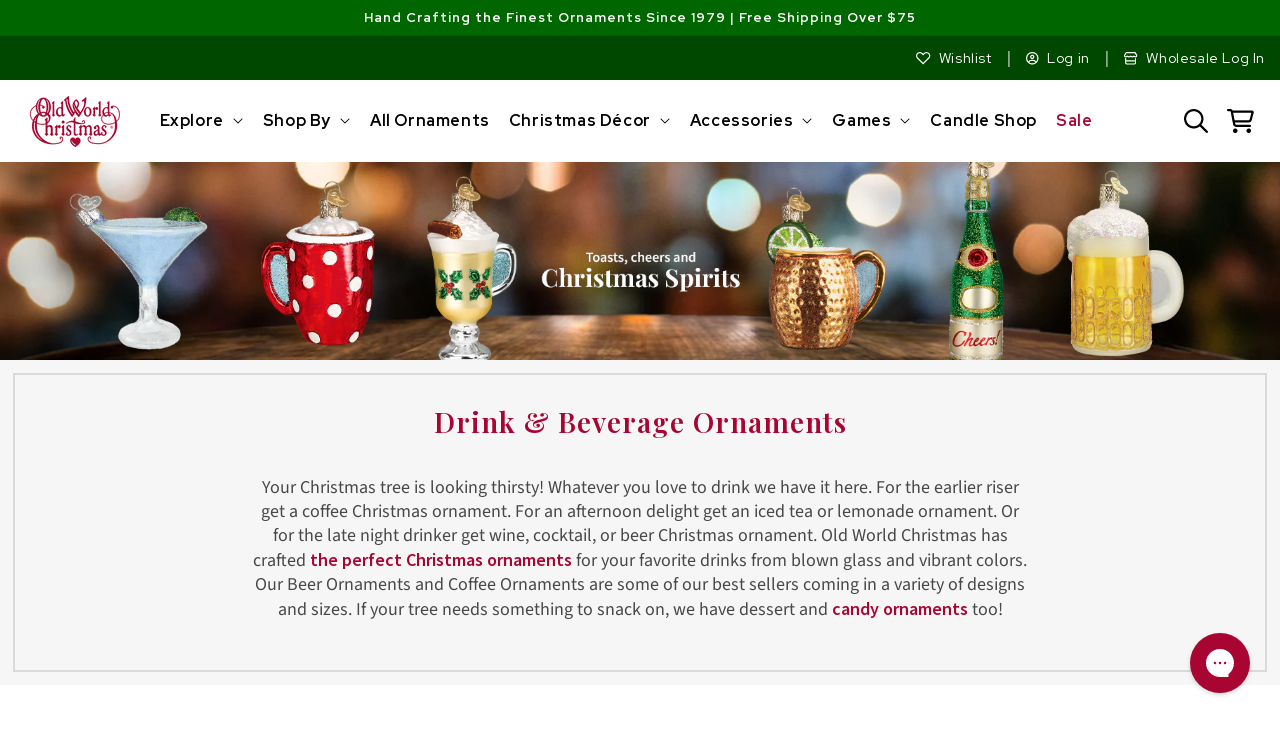

--- FILE ---
content_type: text/html; charset=utf-8
request_url: https://oldworldchristmas.com/collections/beverage-ornaments
body_size: 103962
content:
<!doctype html>
<html
  class="no-js collection-page"
  lang="en"
>
  <head>
    


    <meta charset="utf-8">
    <meta http-equiv="X-UA-Compatible" content="IE=edge">
    <meta name="viewport" content="width=device-width,initial-scale=1">
    <meta name="theme-color" content="">
    

    
      
           <link rel="canonical" href="https://oldworldchristmas.com/collections/beverage-ornaments">
      
    
    <link rel="preconnect" href="https://cdn.shopify.com" crossorigin><link rel="icon" type="image/png" href="//oldworldchristmas.com/cdn/shop/files/favicon_3cc66866-be1c-4d47-8be3-bcf141ca8be2.png?crop=center&height=32&v=1635978375&width=32"><link rel="preconnect" href="https://fonts.shopifycdn.com" crossorigin><link rel="preconnect" href="https://fonts.googleapis.com">
    <link rel="preconnect" href="https://fonts.gstatic.com" crossorigin>
    <link
      href="https://fonts.googleapis.com/css2?family=Pinyon+Script&family=Red+Hat+Display:wght@300;400;500;600;700;800;900&family=Source+Sans+Pro:wght@300;400;600;700&family=Playfair+Display:wght@300;400;500;600;700&display=swap"
      rel="stylesheet"
    >
    <link href="//oldworldchristmas.com/cdn/shop/t/24/assets/section-collection-list.css?v=70863279319435850561680649801" rel="stylesheet" type="text/css" media="all" />
    <link href="//oldworldchristmas.com/cdn/shop/t/24/assets/component-card.css?v=120027167547816435861680649799" rel="stylesheet" type="text/css" media="all" />
    <link href="//oldworldchristmas.com/cdn/shop/t/24/assets/component-slider.css?v=111384418465749404671680649800" rel="stylesheet" type="text/css" media="all" />

    <title>
      Drinks &amp; Beverage Ornaments | Old World Christmas
</title>

    
      <meta name="description" content="We have a drink for everyone! From a morning person&#39;s coffee ornament to the late-night beer ornament! Give your Christmas tree the drink it really needs!">
    

    

<meta property="og:site_name" content="Old World Christmas">
<meta property="og:url" content="https://oldworldchristmas.com/collections/beverage-ornaments">
<meta property="og:title" content="Drinks &amp; Beverage Ornaments | Old World Christmas">
<meta property="og:type" content="website">
<meta property="og:description" content="We have a drink for everyone! From a morning person&#39;s coffee ornament to the late-night beer ornament! Give your Christmas tree the drink it really needs!"><meta property="og:image" content="http://oldworldchristmas.com/cdn/shop/collections/Beverages_Banner_1920x285_cb320471-d8e5-4b18-8e72-1ac64e6fbf69.jpg?v=1698165602">
  <meta property="og:image:secure_url" content="https://oldworldchristmas.com/cdn/shop/collections/Beverages_Banner_1920x285_cb320471-d8e5-4b18-8e72-1ac64e6fbf69.jpg?v=1698165602">
  <meta property="og:image:width" content="1920">
  <meta property="og:image:height" content="285"><meta name="twitter:site" content="@OldWrldChrstmas"><meta name="twitter:card" content="summary_large_image">
<meta name="twitter:title" content="Drinks &amp; Beverage Ornaments | Old World Christmas">
<meta name="twitter:description" content="We have a drink for everyone! From a morning person&#39;s coffee ornament to the late-night beer ornament! Give your Christmas tree the drink it really needs!">

    <script src="//oldworldchristmas.com/cdn/shop/t/24/assets/constants.js?v=95358004781563950421680649800" defer="defer"></script>
    <script src="//oldworldchristmas.com/cdn/shop/t/24/assets/pubsub.js?v=2921868252632587581680649801" defer="defer"></script>
    <script src="//oldworldchristmas.com/cdn/shop/t/24/assets/global.js?v=19400680328166546291729888885" defer="defer"></script>

    <script>window.performance && window.performance.mark && window.performance.mark('shopify.content_for_header.start');</script><meta id="shopify-digital-wallet" name="shopify-digital-wallet" content="/24230653/digital_wallets/dialog">
<meta name="shopify-checkout-api-token" content="671a7dfe974463546cc95275b0c27490">
<meta id="in-context-paypal-metadata" data-shop-id="24230653" data-venmo-supported="true" data-environment="production" data-locale="en_US" data-paypal-v4="true" data-currency="USD">
<link rel="alternate" type="application/atom+xml" title="Feed" href="/collections/beverage-ornaments.atom" />
<link rel="next" href="/collections/beverage-ornaments?page=2">
<link rel="alternate" type="application/json+oembed" href="https://oldworldchristmas.com/collections/beverage-ornaments.oembed">
<script async="async" src="/checkouts/internal/preloads.js?locale=en-US"></script>
<link rel="preconnect" href="https://shop.app" crossorigin="anonymous">
<script async="async" src="https://shop.app/checkouts/internal/preloads.js?locale=en-US&shop_id=24230653" crossorigin="anonymous"></script>
<script id="apple-pay-shop-capabilities" type="application/json">{"shopId":24230653,"countryCode":"US","currencyCode":"USD","merchantCapabilities":["supports3DS"],"merchantId":"gid:\/\/shopify\/Shop\/24230653","merchantName":"Old World Christmas","requiredBillingContactFields":["postalAddress","email","phone"],"requiredShippingContactFields":["postalAddress","email","phone"],"shippingType":"shipping","supportedNetworks":["visa","masterCard","amex","discover","elo","jcb"],"total":{"type":"pending","label":"Old World Christmas","amount":"1.00"},"shopifyPaymentsEnabled":true,"supportsSubscriptions":true}</script>
<script id="shopify-features" type="application/json">{"accessToken":"671a7dfe974463546cc95275b0c27490","betas":["rich-media-storefront-analytics"],"domain":"oldworldchristmas.com","predictiveSearch":true,"shopId":24230653,"locale":"en"}</script>
<script>var Shopify = Shopify || {};
Shopify.shop = "old-world-christmas.myshopify.com";
Shopify.locale = "en";
Shopify.currency = {"active":"USD","rate":"1.0"};
Shopify.country = "US";
Shopify.theme = {"name":"Dawn (2023)","id":132880400577,"schema_name":"Dawn","schema_version":"9.0.0","theme_store_id":887,"role":"main"};
Shopify.theme.handle = "null";
Shopify.theme.style = {"id":null,"handle":null};
Shopify.cdnHost = "oldworldchristmas.com/cdn";
Shopify.routes = Shopify.routes || {};
Shopify.routes.root = "/";</script>
<script type="module">!function(o){(o.Shopify=o.Shopify||{}).modules=!0}(window);</script>
<script>!function(o){function n(){var o=[];function n(){o.push(Array.prototype.slice.apply(arguments))}return n.q=o,n}var t=o.Shopify=o.Shopify||{};t.loadFeatures=n(),t.autoloadFeatures=n()}(window);</script>
<script>
  window.ShopifyPay = window.ShopifyPay || {};
  window.ShopifyPay.apiHost = "shop.app\/pay";
  window.ShopifyPay.redirectState = null;
</script>
<script id="shop-js-analytics" type="application/json">{"pageType":"collection"}</script>
<script defer="defer" async type="module" src="//oldworldchristmas.com/cdn/shopifycloud/shop-js/modules/v2/client.init-shop-cart-sync_C5BV16lS.en.esm.js"></script>
<script defer="defer" async type="module" src="//oldworldchristmas.com/cdn/shopifycloud/shop-js/modules/v2/chunk.common_CygWptCX.esm.js"></script>
<script type="module">
  await import("//oldworldchristmas.com/cdn/shopifycloud/shop-js/modules/v2/client.init-shop-cart-sync_C5BV16lS.en.esm.js");
await import("//oldworldchristmas.com/cdn/shopifycloud/shop-js/modules/v2/chunk.common_CygWptCX.esm.js");

  window.Shopify.SignInWithShop?.initShopCartSync?.({"fedCMEnabled":true,"windoidEnabled":true});

</script>
<script>
  window.Shopify = window.Shopify || {};
  if (!window.Shopify.featureAssets) window.Shopify.featureAssets = {};
  window.Shopify.featureAssets['shop-js'] = {"shop-cart-sync":["modules/v2/client.shop-cart-sync_ZFArdW7E.en.esm.js","modules/v2/chunk.common_CygWptCX.esm.js"],"init-fed-cm":["modules/v2/client.init-fed-cm_CmiC4vf6.en.esm.js","modules/v2/chunk.common_CygWptCX.esm.js"],"shop-button":["modules/v2/client.shop-button_tlx5R9nI.en.esm.js","modules/v2/chunk.common_CygWptCX.esm.js"],"shop-cash-offers":["modules/v2/client.shop-cash-offers_DOA2yAJr.en.esm.js","modules/v2/chunk.common_CygWptCX.esm.js","modules/v2/chunk.modal_D71HUcav.esm.js"],"init-windoid":["modules/v2/client.init-windoid_sURxWdc1.en.esm.js","modules/v2/chunk.common_CygWptCX.esm.js"],"shop-toast-manager":["modules/v2/client.shop-toast-manager_ClPi3nE9.en.esm.js","modules/v2/chunk.common_CygWptCX.esm.js"],"init-shop-email-lookup-coordinator":["modules/v2/client.init-shop-email-lookup-coordinator_B8hsDcYM.en.esm.js","modules/v2/chunk.common_CygWptCX.esm.js"],"init-shop-cart-sync":["modules/v2/client.init-shop-cart-sync_C5BV16lS.en.esm.js","modules/v2/chunk.common_CygWptCX.esm.js"],"avatar":["modules/v2/client.avatar_BTnouDA3.en.esm.js"],"pay-button":["modules/v2/client.pay-button_FdsNuTd3.en.esm.js","modules/v2/chunk.common_CygWptCX.esm.js"],"init-customer-accounts":["modules/v2/client.init-customer-accounts_DxDtT_ad.en.esm.js","modules/v2/client.shop-login-button_C5VAVYt1.en.esm.js","modules/v2/chunk.common_CygWptCX.esm.js","modules/v2/chunk.modal_D71HUcav.esm.js"],"init-shop-for-new-customer-accounts":["modules/v2/client.init-shop-for-new-customer-accounts_ChsxoAhi.en.esm.js","modules/v2/client.shop-login-button_C5VAVYt1.en.esm.js","modules/v2/chunk.common_CygWptCX.esm.js","modules/v2/chunk.modal_D71HUcav.esm.js"],"shop-login-button":["modules/v2/client.shop-login-button_C5VAVYt1.en.esm.js","modules/v2/chunk.common_CygWptCX.esm.js","modules/v2/chunk.modal_D71HUcav.esm.js"],"init-customer-accounts-sign-up":["modules/v2/client.init-customer-accounts-sign-up_CPSyQ0Tj.en.esm.js","modules/v2/client.shop-login-button_C5VAVYt1.en.esm.js","modules/v2/chunk.common_CygWptCX.esm.js","modules/v2/chunk.modal_D71HUcav.esm.js"],"shop-follow-button":["modules/v2/client.shop-follow-button_Cva4Ekp9.en.esm.js","modules/v2/chunk.common_CygWptCX.esm.js","modules/v2/chunk.modal_D71HUcav.esm.js"],"checkout-modal":["modules/v2/client.checkout-modal_BPM8l0SH.en.esm.js","modules/v2/chunk.common_CygWptCX.esm.js","modules/v2/chunk.modal_D71HUcav.esm.js"],"lead-capture":["modules/v2/client.lead-capture_Bi8yE_yS.en.esm.js","modules/v2/chunk.common_CygWptCX.esm.js","modules/v2/chunk.modal_D71HUcav.esm.js"],"shop-login":["modules/v2/client.shop-login_D6lNrXab.en.esm.js","modules/v2/chunk.common_CygWptCX.esm.js","modules/v2/chunk.modal_D71HUcav.esm.js"],"payment-terms":["modules/v2/client.payment-terms_CZxnsJam.en.esm.js","modules/v2/chunk.common_CygWptCX.esm.js","modules/v2/chunk.modal_D71HUcav.esm.js"]};
</script>
<script>(function() {
  var isLoaded = false;
  function asyncLoad() {
    if (isLoaded) return;
    isLoaded = true;
    var urls = ["https:\/\/formbuilder.hulkapps.com\/skeletopapp.js?shop=old-world-christmas.myshopify.com","https:\/\/ecommplugins-scripts.trustpilot.com\/v2.1\/js\/header.min.js?settings=eyJrZXkiOiJrdXRRYVB5R0tzc1dVM1pCIiwicyI6Im5vbmUifQ==\u0026v=2.5\u0026shop=old-world-christmas.myshopify.com","https:\/\/ecommplugins-trustboxsettings.trustpilot.com\/old-world-christmas.myshopify.com.js?settings=1686257986235\u0026shop=old-world-christmas.myshopify.com","https:\/\/widget.trustpilot.com\/bootstrap\/v5\/tp.widget.sync.bootstrap.min.js?shop=old-world-christmas.myshopify.com","https:\/\/cdn1.stamped.io\/files\/widget.min.js?shop=old-world-christmas.myshopify.com","https:\/\/cdn.recovermycart.com\/scripts\/keepcart\/CartJS.min.js?shop=old-world-christmas.myshopify.com\u0026shop=old-world-christmas.myshopify.com","https:\/\/cdn-bundler.nice-team.net\/app\/js\/bundler.js?shop=old-world-christmas.myshopify.com","\/\/cdn.shopify.com\/proxy\/62544b6727be8675c7f18298ce139b8ee21b1b6b6847bd088e3ec660406b887a\/s3-us-west-2.amazonaws.com\/jsstore\/a\/NXGHW0O\/reids.js?shop=old-world-christmas.myshopify.com\u0026sp-cache-control=cHVibGljLCBtYXgtYWdlPTkwMA","https:\/\/storage.nfcube.com\/instafeed-8fd3f30afbe1f7e90dc44f5f7295fbc6.js?shop=old-world-christmas.myshopify.com","\/\/cdn.shopify.com\/proxy\/2e915edc7e6ac2ea4fd83a01c4d7c092aff0f61884b988d850ed4547e1a828d8\/app.retention.com\/shopify\/shopify_app_add_to_cart_script.js?shop=old-world-christmas.myshopify.com\u0026sp-cache-control=cHVibGljLCBtYXgtYWdlPTkwMA","https:\/\/dr4qe3ddw9y32.cloudfront.net\/awin-shopify-integration-code.js?aid=114310\u0026v=shopifyApp_5.1.5\u0026ts=1742430382502\u0026shop=old-world-christmas.myshopify.com","https:\/\/cdn.rebuyengine.com\/onsite\/js\/rebuy.js?shop=old-world-christmas.myshopify.com","https:\/\/cdn.noibu.com\/collect-core.js?shop=old-world-christmas.myshopify.com","https:\/\/cdn.rebuyengine.com\/onsite\/js\/rebuy.js?shop=old-world-christmas.myshopify.com","https:\/\/cdn.rebuyengine.com\/onsite\/js\/rebuy.js?shop=old-world-christmas.myshopify.com","https:\/\/d33a6lvgbd0fej.cloudfront.net\/script_tag\/secomapp.scripttag.js?shop=old-world-christmas.myshopify.com","\/\/cdn.shopify.com\/proxy\/e058922526575b5624a27b72e9a424bda6f501d6ed416a72ed8ec74b5cbe6aa2\/d33a6lvgbd0fej.cloudfront.net\/script_tag\/secomapp.scripttag.js?shop=old-world-christmas.myshopify.com\u0026sp-cache-control=cHVibGljLCBtYXgtYWdlPTkwMA","https:\/\/cdn.rebuyengine.com\/onsite\/js\/rebuy.js?shop=old-world-christmas.myshopify.com","https:\/\/cdn.noibu.com\/collect-core.js?shop=old-world-christmas.myshopify.com","https:\/\/cdn.rebuyengine.com\/onsite\/js\/rebuy.js?shop=old-world-christmas.myshopify.com","https:\/\/cdn.rebuyengine.com\/onsite\/js\/rebuy.js?shop=old-world-christmas.myshopify.com","https:\/\/cdn.rebuyengine.com\/onsite\/js\/rebuy.js?shop=old-world-christmas.myshopify.com","https:\/\/cdn.rebuyengine.com\/onsite\/js\/rebuy.js?shop=old-world-christmas.myshopify.com"];
    for (var i = 0; i < urls.length; i++) {
      var s = document.createElement('script');
      s.type = 'text/javascript';
      s.async = true;
      s.src = urls[i];
      var x = document.getElementsByTagName('script')[0];
      x.parentNode.insertBefore(s, x);
    }
  };
  if(window.attachEvent) {
    window.attachEvent('onload', asyncLoad);
  } else {
    window.addEventListener('load', asyncLoad, false);
  }
})();</script>
<script id="__st">var __st={"a":24230653,"offset":-28800,"reqid":"85e0219a-4cfc-4e88-9d9f-6fcbbb464c72-1768654398","pageurl":"oldworldchristmas.com\/collections\/beverage-ornaments","u":"7a2f3c2ae4ad","p":"collection","rtyp":"collection","rid":32049135639};</script>
<script>window.ShopifyPaypalV4VisibilityTracking = true;</script>
<script id="captcha-bootstrap">!function(){'use strict';const t='contact',e='account',n='new_comment',o=[[t,t],['blogs',n],['comments',n],[t,'customer']],c=[[e,'customer_login'],[e,'guest_login'],[e,'recover_customer_password'],[e,'create_customer']],r=t=>t.map((([t,e])=>`form[action*='/${t}']:not([data-nocaptcha='true']) input[name='form_type'][value='${e}']`)).join(','),a=t=>()=>t?[...document.querySelectorAll(t)].map((t=>t.form)):[];function s(){const t=[...o],e=r(t);return a(e)}const i='password',u='form_key',d=['recaptcha-v3-token','g-recaptcha-response','h-captcha-response',i],f=()=>{try{return window.sessionStorage}catch{return}},m='__shopify_v',_=t=>t.elements[u];function p(t,e,n=!1){try{const o=window.sessionStorage,c=JSON.parse(o.getItem(e)),{data:r}=function(t){const{data:e,action:n}=t;return t[m]||n?{data:e,action:n}:{data:t,action:n}}(c);for(const[e,n]of Object.entries(r))t.elements[e]&&(t.elements[e].value=n);n&&o.removeItem(e)}catch(o){console.error('form repopulation failed',{error:o})}}const l='form_type',E='cptcha';function T(t){t.dataset[E]=!0}const w=window,h=w.document,L='Shopify',v='ce_forms',y='captcha';let A=!1;((t,e)=>{const n=(g='f06e6c50-85a8-45c8-87d0-21a2b65856fe',I='https://cdn.shopify.com/shopifycloud/storefront-forms-hcaptcha/ce_storefront_forms_captcha_hcaptcha.v1.5.2.iife.js',D={infoText:'Protected by hCaptcha',privacyText:'Privacy',termsText:'Terms'},(t,e,n)=>{const o=w[L][v],c=o.bindForm;if(c)return c(t,g,e,D).then(n);var r;o.q.push([[t,g,e,D],n]),r=I,A||(h.body.append(Object.assign(h.createElement('script'),{id:'captcha-provider',async:!0,src:r})),A=!0)});var g,I,D;w[L]=w[L]||{},w[L][v]=w[L][v]||{},w[L][v].q=[],w[L][y]=w[L][y]||{},w[L][y].protect=function(t,e){n(t,void 0,e),T(t)},Object.freeze(w[L][y]),function(t,e,n,w,h,L){const[v,y,A,g]=function(t,e,n){const i=e?o:[],u=t?c:[],d=[...i,...u],f=r(d),m=r(i),_=r(d.filter((([t,e])=>n.includes(e))));return[a(f),a(m),a(_),s()]}(w,h,L),I=t=>{const e=t.target;return e instanceof HTMLFormElement?e:e&&e.form},D=t=>v().includes(t);t.addEventListener('submit',(t=>{const e=I(t);if(!e)return;const n=D(e)&&!e.dataset.hcaptchaBound&&!e.dataset.recaptchaBound,o=_(e),c=g().includes(e)&&(!o||!o.value);(n||c)&&t.preventDefault(),c&&!n&&(function(t){try{if(!f())return;!function(t){const e=f();if(!e)return;const n=_(t);if(!n)return;const o=n.value;o&&e.removeItem(o)}(t);const e=Array.from(Array(32),(()=>Math.random().toString(36)[2])).join('');!function(t,e){_(t)||t.append(Object.assign(document.createElement('input'),{type:'hidden',name:u})),t.elements[u].value=e}(t,e),function(t,e){const n=f();if(!n)return;const o=[...t.querySelectorAll(`input[type='${i}']`)].map((({name:t})=>t)),c=[...d,...o],r={};for(const[a,s]of new FormData(t).entries())c.includes(a)||(r[a]=s);n.setItem(e,JSON.stringify({[m]:1,action:t.action,data:r}))}(t,e)}catch(e){console.error('failed to persist form',e)}}(e),e.submit())}));const S=(t,e)=>{t&&!t.dataset[E]&&(n(t,e.some((e=>e===t))),T(t))};for(const o of['focusin','change'])t.addEventListener(o,(t=>{const e=I(t);D(e)&&S(e,y())}));const B=e.get('form_key'),M=e.get(l),P=B&&M;t.addEventListener('DOMContentLoaded',(()=>{const t=y();if(P)for(const e of t)e.elements[l].value===M&&p(e,B);[...new Set([...A(),...v().filter((t=>'true'===t.dataset.shopifyCaptcha))])].forEach((e=>S(e,t)))}))}(h,new URLSearchParams(w.location.search),n,t,e,['guest_login'])})(!0,!0)}();</script>
<script integrity="sha256-4kQ18oKyAcykRKYeNunJcIwy7WH5gtpwJnB7kiuLZ1E=" data-source-attribution="shopify.loadfeatures" defer="defer" src="//oldworldchristmas.com/cdn/shopifycloud/storefront/assets/storefront/load_feature-a0a9edcb.js" crossorigin="anonymous"></script>
<script crossorigin="anonymous" defer="defer" src="//oldworldchristmas.com/cdn/shopifycloud/storefront/assets/shopify_pay/storefront-65b4c6d7.js?v=20250812"></script>
<script data-source-attribution="shopify.dynamic_checkout.dynamic.init">var Shopify=Shopify||{};Shopify.PaymentButton=Shopify.PaymentButton||{isStorefrontPortableWallets:!0,init:function(){window.Shopify.PaymentButton.init=function(){};var t=document.createElement("script");t.src="https://oldworldchristmas.com/cdn/shopifycloud/portable-wallets/latest/portable-wallets.en.js",t.type="module",document.head.appendChild(t)}};
</script>
<script data-source-attribution="shopify.dynamic_checkout.buyer_consent">
  function portableWalletsHideBuyerConsent(e){var t=document.getElementById("shopify-buyer-consent"),n=document.getElementById("shopify-subscription-policy-button");t&&n&&(t.classList.add("hidden"),t.setAttribute("aria-hidden","true"),n.removeEventListener("click",e))}function portableWalletsShowBuyerConsent(e){var t=document.getElementById("shopify-buyer-consent"),n=document.getElementById("shopify-subscription-policy-button");t&&n&&(t.classList.remove("hidden"),t.removeAttribute("aria-hidden"),n.addEventListener("click",e))}window.Shopify?.PaymentButton&&(window.Shopify.PaymentButton.hideBuyerConsent=portableWalletsHideBuyerConsent,window.Shopify.PaymentButton.showBuyerConsent=portableWalletsShowBuyerConsent);
</script>
<script data-source-attribution="shopify.dynamic_checkout.cart.bootstrap">document.addEventListener("DOMContentLoaded",(function(){function t(){return document.querySelector("shopify-accelerated-checkout-cart, shopify-accelerated-checkout")}if(t())Shopify.PaymentButton.init();else{new MutationObserver((function(e,n){t()&&(Shopify.PaymentButton.init(),n.disconnect())})).observe(document.body,{childList:!0,subtree:!0})}}));
</script>
<link id="shopify-accelerated-checkout-styles" rel="stylesheet" media="screen" href="https://oldworldchristmas.com/cdn/shopifycloud/portable-wallets/latest/accelerated-checkout-backwards-compat.css" crossorigin="anonymous">
<style id="shopify-accelerated-checkout-cart">
        #shopify-buyer-consent {
  margin-top: 1em;
  display: inline-block;
  width: 100%;
}

#shopify-buyer-consent.hidden {
  display: none;
}

#shopify-subscription-policy-button {
  background: none;
  border: none;
  padding: 0;
  text-decoration: underline;
  font-size: inherit;
  cursor: pointer;
}

#shopify-subscription-policy-button::before {
  box-shadow: none;
}

      </style>
<script id="sections-script" data-sections="header" defer="defer" src="//oldworldchristmas.com/cdn/shop/t/24/compiled_assets/scripts.js?22203"></script>
<script>window.performance && window.performance.mark && window.performance.mark('shopify.content_for_header.end');</script>


    <style data-shopify>
      @font-face {
  font-family: "Source Sans Pro";
  font-weight: 400;
  font-style: normal;
  font-display: swap;
  src: url("//oldworldchristmas.com/cdn/fonts/source_sans_pro/sourcesanspro_n4.50ae3e156aed9a794db7e94c4d00984c7b66616c.woff2") format("woff2"),
       url("//oldworldchristmas.com/cdn/fonts/source_sans_pro/sourcesanspro_n4.d1662e048bd96ae7123e46600ff9744c0d84502d.woff") format("woff");
}

      @font-face {
  font-family: "Source Sans Pro";
  font-weight: 700;
  font-style: normal;
  font-display: swap;
  src: url("//oldworldchristmas.com/cdn/fonts/source_sans_pro/sourcesanspro_n7.41cbad1715ffa6489ec3aab1c16fda6d5bdf2235.woff2") format("woff2"),
       url("//oldworldchristmas.com/cdn/fonts/source_sans_pro/sourcesanspro_n7.01173495588557d2be0eb2bb2ecdf8e4f01cf917.woff") format("woff");
}

      @font-face {
  font-family: "Source Sans Pro";
  font-weight: 400;
  font-style: italic;
  font-display: swap;
  src: url("//oldworldchristmas.com/cdn/fonts/source_sans_pro/sourcesanspro_i4.130f29b9baa0095b80aea9236ca9ef6ab0069c67.woff2") format("woff2"),
       url("//oldworldchristmas.com/cdn/fonts/source_sans_pro/sourcesanspro_i4.6146c8c8ae7b8853ccbbc8b859fcf805016ee743.woff") format("woff");
}

      @font-face {
  font-family: "Source Sans Pro";
  font-weight: 700;
  font-style: italic;
  font-display: swap;
  src: url("//oldworldchristmas.com/cdn/fonts/source_sans_pro/sourcesanspro_i7.98bb15b3a23880a6e1d86ade6dbb197526ff768d.woff2") format("woff2"),
       url("//oldworldchristmas.com/cdn/fonts/source_sans_pro/sourcesanspro_i7.6274cea5e22a575d33653322a4399caadffb1338.woff") format("woff");
}

      @font-face {
  font-family: "Source Sans Pro";
  font-weight: 400;
  font-style: normal;
  font-display: swap;
  src: url("//oldworldchristmas.com/cdn/fonts/source_sans_pro/sourcesanspro_n4.50ae3e156aed9a794db7e94c4d00984c7b66616c.woff2") format("woff2"),
       url("//oldworldchristmas.com/cdn/fonts/source_sans_pro/sourcesanspro_n4.d1662e048bd96ae7123e46600ff9744c0d84502d.woff") format("woff");
}


      :root {
        --font-body-family: "Source Sans Pro", sans-serif;
        --font-body-style: normal;
        --font-body-weight: 400;
        --font-body-weight-bold: 700;

        --font-heading-family: "Source Sans Pro", sans-serif;
        --font-heading-style: normal;
        --font-heading-weight: 400;

        --font-body-scale: 1.0;
        --font-heading-scale: 1.0;

        --color-base-text: 18, 18, 18;
        --color-shadow: 18, 18, 18;
        --color-base-background-1: 255, 255, 255;
        --color-base-background-2: 246, 246, 246;
        --color-base-solid-button-labels: 255, 255, 255;
        --color-base-outline-button-labels: 168, 5, 50;
        --color-base-accent-1: 168, 5, 50;
        --color-base-accent-2: 0, 102, 0;
        --payment-terms-background-color: #ffffff;

        --gradient-base-background-1: #ffffff;
        --gradient-base-background-2: #f6f6f6;
        --gradient-base-accent-1: #a80532;
        --gradient-base-accent-2: #006600;

        --media-padding: px;
        --media-border-opacity: 0.05;
        --media-border-width: 0px;
        --media-radius: 0px;
        --media-shadow-opacity: 0.0;
        --media-shadow-horizontal-offset: 0px;
        --media-shadow-vertical-offset: 0px;
        --media-shadow-blur-radius: 5px;
        --media-shadow-visible: 0;

        --page-width: 130rem;
        --page-width-margin: 0rem;

        --product-card-image-padding: 0.0rem;
        --product-card-corner-radius: 0.0rem;
        --product-card-text-alignment: left;
        --product-card-border-width: 0.0rem;
        --product-card-border-opacity: 0.1;
        --product-card-shadow-opacity: 0.0;
        --product-card-shadow-visible: 0;
        --product-card-shadow-horizontal-offset: 0.0rem;
        --product-card-shadow-vertical-offset: 0.4rem;
        --product-card-shadow-blur-radius: 0.5rem;

        --collection-card-image-padding: 0.0rem;
        --collection-card-corner-radius: 0.0rem;
        --collection-card-text-alignment: right;
        --collection-card-border-width: 0.0rem;
        --collection-card-border-opacity: 0.1;
        --collection-card-shadow-opacity: 0.0;
        --collection-card-shadow-visible: 0;
        --collection-card-shadow-horizontal-offset: 0.0rem;
        --collection-card-shadow-vertical-offset: 0.4rem;
        --collection-card-shadow-blur-radius: 0.5rem;

        --blog-card-image-padding: 0.0rem;
        --blog-card-corner-radius: 0.0rem;
        --blog-card-text-alignment: left;
        --blog-card-border-width: 0.0rem;
        --blog-card-border-opacity: 0.1;
        --blog-card-shadow-opacity: 0.0;
        --blog-card-shadow-visible: 0;
        --blog-card-shadow-horizontal-offset: 0.0rem;
        --blog-card-shadow-vertical-offset: 0.4rem;
        --blog-card-shadow-blur-radius: 0.5rem;

        --badge-corner-radius: 4.0rem;

        --popup-border-width: 1px;
        --popup-border-opacity: 0.1;
        --popup-corner-radius: 0px;
        --popup-shadow-opacity: 0.0;
        --popup-shadow-horizontal-offset: 0px;
        --popup-shadow-vertical-offset: 4px;
        --popup-shadow-blur-radius: 5px;

        --drawer-border-width: 1px;
        --drawer-border-opacity: 0.1;
        --drawer-shadow-opacity: 0.0;
        --drawer-shadow-horizontal-offset: 0px;
        --drawer-shadow-vertical-offset: 4px;
        --drawer-shadow-blur-radius: 5px;

        --spacing-sections-desktop: 0px;
        --spacing-sections-mobile: 0px;

        --grid-desktop-vertical-spacing: 24px;
        --grid-desktop-horizontal-spacing: 24px;
        --grid-mobile-vertical-spacing: 12px;
        --grid-mobile-horizontal-spacing: 12px;

        --text-boxes-border-opacity: 0.1;
        --text-boxes-border-width: 0px;
        --text-boxes-radius: 0px;
        --text-boxes-shadow-opacity: 0.0;
        --text-boxes-shadow-visible: 0;
        --text-boxes-shadow-horizontal-offset: 0px;
        --text-boxes-shadow-vertical-offset: 4px;
        --text-boxes-shadow-blur-radius: 5px;

        --buttons-radius: 0px;
        --buttons-radius-outset: 0px;
        --buttons-border-width: 0px;
        --buttons-border-opacity: 1.0;
        --buttons-shadow-opacity: 0.0;
        --buttons-shadow-visible: 0;
        --buttons-shadow-horizontal-offset: 0px;
        --buttons-shadow-vertical-offset: 4px;
        --buttons-shadow-blur-radius: 5px;
        --buttons-border-offset: 0px;

        --inputs-radius: 0px;
        --inputs-border-width: 1px;
        --inputs-border-opacity: 0.55;
        --inputs-shadow-opacity: 0.0;
        --inputs-shadow-horizontal-offset: 0px;
        --inputs-margin-offset: 0px;
        --inputs-shadow-vertical-offset: 4px;
        --inputs-shadow-blur-radius: 5px;
        --inputs-radius-outset: 0px;

        --variant-pills-radius: 40px;
        --variant-pills-border-width: 1px;
        --variant-pills-border-opacity: 0.55;
        --variant-pills-shadow-opacity: 0.0;
        --variant-pills-shadow-horizontal-offset: 0px;
        --variant-pills-shadow-vertical-offset: 4px;
        --variant-pills-shadow-blur-radius: 5px;
      }

      *,
      *::before,
      *::after {
        box-sizing: inherit;
      }

      html {
        box-sizing: border-box;
        font-size: calc(var(--font-body-scale) * 62.5%);
        height: 100%;
      }

      body {
        display: grid;
        grid-template-rows: auto auto 1fr auto;
        grid-template-columns: 100%;
        min-height: 100%;
        margin: 0;
        font-size: 1.5rem;
        letter-spacing: 0.06rem;
        line-height: calc(1 + 0.8 / var(--font-body-scale));
        font-family: var(--font-body-family);
        font-style: var(--font-body-style);
        font-weight: var(--font-body-weight);
      }

      @media screen and (min-width: 750px) {
        body {
          font-size: 1.6rem;
        }
      }
    </style>

    <link href="//oldworldchristmas.com/cdn/shop/t/24/assets/base.css?v=35247547622985655151760456728" rel="stylesheet" type="text/css" media="all" />
<link rel="preload" as="font" href="//oldworldchristmas.com/cdn/fonts/source_sans_pro/sourcesanspro_n4.50ae3e156aed9a794db7e94c4d00984c7b66616c.woff2" type="font/woff2" crossorigin><link rel="preload" as="font" href="//oldworldchristmas.com/cdn/fonts/source_sans_pro/sourcesanspro_n4.50ae3e156aed9a794db7e94c4d00984c7b66616c.woff2" type="font/woff2" crossorigin><script>
      document.documentElement.className = document.documentElement.className.replace('no-js', 'js');
      if (Shopify.designMode) {
        document.documentElement.classList.add('shopify-design-mode');
      }
    </script>

    <link rel="stylesheet" href="//oldworldchristmas.com/cdn/shop/t/24/assets/custom.css?v=161336769738544841171758048685">
    <link rel="stylesheet" href="//oldworldchristmas.com/cdn/shop/t/24/assets/slick.css?v=98340474046176884051689981927">
    <link rel="stylesheet" href="//oldworldchristmas.com/cdn/shop/t/24/assets/slick-theme.css?v=184185319772705044871729624830">

    <script
      src="https://code.jquery.com/jquery-3.6.4.min.js"
      integrity="sha256-oP6HI9z1XaZNBrJURtCoUT5SUnxFr8s3BzRl+cbzUq8="
      crossorigin="anonymous"
    ></script>

    <script>
      // Acc
      $(document).on("click", ".naccs .menu div", function() {
      	var numberIndex = $(this).index();

      	if (!$(this).is("active")) {
      		$(".naccs .menu div").removeClass("active");
      		$(".naccs ul li").removeClass("active");

      		$(this).addClass("active");
      		$(".naccs ul").find("li:eq(" + numberIndex + ")").addClass("active");

      		var listItemHeight = $(".naccs ul")
      			.find("li:eq(" + numberIndex + ")")
      			.innerHeight();
      		$(".naccs ul").height(listItemHeight + "px");
      	}
      });
    </script>

  
    <!-- Hotjar Tracking Code for https://oldworldchristmas.com/ -->
    <script>
      (function(h,o,t,j,a,r){
          h.hj=h.hj||function(){(h.hj.q=h.hj.q||[]).push(arguments)};
          h._hjSettings={hjid:2682112,hjsv:6};
          a=o.getElementsByTagName('head')[0];
          r=o.createElement('script');r.async=1;
          r.src=t+h._hjSettings.hjid+j+h._hjSettings.hjsv;
          a.appendChild(r);
      })(window,document,'https://static.hotjar.com/c/hotjar-','.js?sv=');
    </script>

    <!-- Google Search Console Verification Tag - DO NOT REMOVE -->
    <meta name="google-site-verification" content="GCfrZG-ZJbEg_GeLkrZA9bpD_7zMt-D3CK5jsXmIzwk">

    <!-- Google Tag Manager -->
    <script>
      (function(w,d,s,l,i){w[l]=w[l]||[];w[l].push({'gtm.start':
      new Date().getTime(),event:'gtm.js'});var f=d.getElementsByTagName(s)[0],
      j=d.createElement(s),dl=l!='dataLayer'?'&l='+l:'';j.async=true;j.src=
      'https://www.googletagmanager.com/gtm.js?id='+i+dl;f.parentNode.insertBefore(j,f);
      })(window,document,'script','dataLayer','GTM-5SCSPPW');
    </script>
    <!-- End Google Tag Manager -->

    <!-- Customize BL-->
      <script type="text/javascript" src="https://apps-shopify.ipblocker.io/s/api/file/rigorously-script.js?shop=old-world-christmas.myshopify.com"></script>
    <!-- End Customize BL-->

  <!-- BEGIN app block: shopify://apps/hulk-form-builder/blocks/app-embed/b6b8dd14-356b-4725-a4ed-77232212b3c3 --><!-- BEGIN app snippet: hulkapps-formbuilder-theme-ext --><script type="text/javascript">
  
  if (typeof window.formbuilder_customer != "object") {
        window.formbuilder_customer = {}
  }

  window.hulkFormBuilder = {
    form_data: {"form_FcMG-gFBDu_3kcR1CoieKg":{"uuid":"FcMG-gFBDu_3kcR1CoieKg","form_name":"Full Dealer Application","form_data":{"div_back_gradient_1":"#fff","div_back_gradient_2":"#fff","back_color":"#e0dcd4","form_title":"","form_submit":"SUBMIT APPLICATION","after_submit":"clearAndAllow","after_submit_msg":"","captcha_enable":"no","label_style":"blockLabels","input_border_radius":"2","back_type":"color","input_back_color":"#fff","input_back_color_hover":"#fff","back_shadow":"none","label_font_clr":"#333333","input_font_clr":"#333333","button_align":"fullBtn","button_clr":"#fff","button_back_clr":"#a72b2b","button_border_radius":"10","form_width":"600px","form_border_size":"6","form_border_clr":"#af1919","form_border_radius":"30","label_font_size":"14","input_font_size":"12","button_font_size":"20","form_padding":"35","input_border_color":"#ccc","input_border_color_hover":"#ccc","btn_border_clr":"#333333","btn_border_size":"1","form_name":"Full Dealer Application","":"mbertucci@oldworldchristmas.com","form_emails":"jmurphy@oldworldchristmas.com,klynch@oldworldchristmas.com,klynch@oldworldchristmas.onmicrosoft.com,mbertucci@oldworldchristmas.com","form_description":"\u003cp\u003eOld World Christmas requires that all new dealers complete a dealer application prior to gaining full access to wholesale site. Once your application is complete it takes\u0026nbsp;approximately 2-3 days to review the application and make a decision.\u003c\/p\u003e\n\n\u003cp\u003e\u003cstrong\u003eTo save your time and ours, all retailers must:\u003c\/strong\u003e\u003c\/p\u003e\n\n\u003cp\u003e\u003cstrong\u003e*Have a brick and mortor storefront and provide the physical address. For online only retailers your web address must be provided. (website cannot be \u0026quot;under construction\u0026quot;)\u003c\/strong\u003e\u003c\/p\u003e\n\n\u003cp\u003e\u003cstrong\u003e*Not sell in shared spaces: temporay locations, flea markets, antique malls, etc.\u003c\/strong\u003e\u003c\/p\u003e\n\n\u003cp\u003e\u003cstrong\u003e*All US retailers must provide a resale certificate for all locations. \u003c\/strong\u003e\u003c\/p\u003e\n\n\u003cp\u003eIf you have any questions please email\u003c\/p\u003e\n\n\u003cp\u003e\u003ca href=\"mailto:customerservice@oldworldchristmas.com?subject=Dealer%20Application%20Question\"\u003ecustomerservice@oldworldchristmas.com\u003c\/a\u003e.\u003c\/p\u003e\n","admin_email_subject":"","send_response":"no","notification_email_send":true,"image_url":"https:\/\/form-builder-by-hulkapps.s3.amazonaws.com\/uploads\/old-world-christmas.myshopify.com\/backend_image\/45th_Anniversay.png","formElements":[{"Conditions":{},"type":"text","position":0,"label":"Company Name","required":"yes","page_number":1},{"Conditions":{},"type":"select","position":1,"label":"Company Type","halfwidth":"yes","required":"no","values":"General Gift \u0026 Retail\nYear Round Christmas Store\nOnline Store Only\nGarden Center\nFloral\nKitchen Specialty \/ GC\nSummer Seasonal\nAntique\nCustom Ornament Design\nMuseum\nFurniture\nMail Order\nCorporate Gifts\nOther","elementCost":{},"page_number":1},{"Conditions":{},"type":"text","position":2,"label":"Company Website Address or URL","halfwidth":"yes","page_number":1},{"Conditions":{},"type":"text","position":3,"label":"Physical Address","page_number":1,"required":"yes"},{"Conditions":{},"type":"text","position":4,"label":"City","halfwidth":"yes","required":"yes","page_number":1},{"Conditions":{},"type":"text","position":5,"label":"State","required":"yes","halfwidth":"yes","page_number":1},{"Conditions":{},"type":"text","position":6,"label":"Zip Code","halfwidth":"yes","required":"yes","page_number":1},{"Conditions":{},"type":"text","position":7,"label":"Country","halfwidth":"yes","required":"yes","page_number":1},{"Conditions":{},"type":"multipleCheckbox","position":8,"label":"This address is:","values":"Storefront address\nWarehouse address\nHome address","elementCost":{},"required":"yes","page_number":1},{"Conditions":{},"type":"text","position":9,"label":"Business Phone","required":"yes","halfwidth":"yes","page_number":1},{"Conditions":{},"type":"text","position":10,"label":"Business Tax ID","halfwidth":"no","page_number":1},{"Conditions":{},"type":"file","position":11,"label":"Upload your Wholesale Sales Tax Exemption Certificate","imageMultiple":"yes","required":"yes","halfwidth":"no","page_number":1},{"Conditions":{},"type":"text","position":12,"label":"Authorized Buyer First Name","halfwidth":"yes","required":"yes","page_number":1},{"Conditions":{},"type":"text","position":13,"label":"Authorized Buyer Last Name","halfwidth":"yes","required":"yes","page_number":1},{"Conditions":{},"type":"email","position":14,"required":"yes","email_confirm":"no","label":"E-Mail (Please use the same e-mail used to create your account)","page_number":1},{"Conditions":{},"type":"select","position":15,"label":"Do you sell on Amazon?","halfwidth":"yes","required":"yes","values":"Yes\nNo\n","elementCost":{},"page_number":1},{"Conditions":{"SelectedElemenet":"Do you sell on Amazon?","SelectedElemenetCount":15,"SelectedValue":"Yes"},"type":"text","position":16,"label":"Amazon Marketplace storefront name with link to storefront","halfwidth":"no","required":"yes","page_number":1},{"Conditions":{},"type":"select","position":17,"label":"Sign me up for Paperless Billing (Invoices \u0026 Statements only)","required":"yes","values":"Yes\nNo","elementCost":{},"page_number":1,"other_value":"no","halfwidth":"no"},{"Conditions":{"SelectedElemenet":"Sign me up for Paperless Billing (Invoices \u0026 Statements only)","SelectedElemenetCount":17,"SelectedValue":"Yes"},"type":"text","position":18,"label":"Email address for Paperless Billing ","page_number":1,"required":"yes"}]},"is_spam_form":false,"shop_uuid":"jt2mdenqFtC_YK_ysQckYQ","shop_timezone":"America\/Los_Angeles","shop_id":18382,"shop_is_after_submit_enabled":true,"shop_shopify_plan":"shopify_plus","shop_shopify_domain":"old-world-christmas.myshopify.com","shop_remove_watermark":false,"shop_created_at":"2019-03-13T18:46:37.542-05:00"},"form_MF6fbFbMK5zMeJcx3F-rDg":{"uuid":"MF6fbFbMK5zMeJcx3F-rDg","form_name":"Show Appointment Upload","form_data":{"div_back_gradient_1":"#fff","div_back_gradient_2":"#fff","back_color":"#a80532","form_title":"\u003ch4\u003e\u003cspan style=\"color:#ffffff;\"\u003e\u003cstrong\u003eShow Appointment Upload\u003c\/strong\u003e\u003c\/span\u003e\u003c\/h4\u003e\n","form_submit":"Submit","after_submit":"hideAndmessage","after_submit_msg":"\u003cdiv style=\"background:#eeeeee;border:1px solid #cccccc;padding:5px 10px;\"\u003e\n\u003cp\u003e\u003cstrong\u003eThank you for your submission.\u003c\/strong\u003e\u003c\/p\u003e\n\n\u003cp\u003e\u003cstrong\u003eJoe Murphy\u003c\/strong\u003e\u003c\/p\u003e\n\n\u003cp\u003e\u003cstrong\u003eVP of Sales Old World Christmas\u003c\/strong\u003e\u003c\/p\u003e\n\u003c\/div\u003e\n","captcha_enable":"no","label_style":"inlineLabels","input_border_radius":"2","back_type":"color","input_back_color":"#fff","input_back_color_hover":"#fff","back_shadow":"none","label_font_clr":"#222222","input_font_clr":"#a80532","button_align":"fullBtn","button_clr":"#a80532","button_back_clr":"#ffffff","button_border_radius":"2","form_width":"600px","form_border_size":"3","form_border_clr":"#222222","form_border_radius":"3","label_font_size":"14","input_font_size":"12","button_font_size":"16","form_padding":"20","input_border_color":"#ccc","input_border_color_hover":"#ccc","btn_border_clr":"#333333","btn_border_size":"1","form_name":"Show Appointment Upload","":"jmurphy@oldworldchristmas.com","form_access_message":"\u003cp\u003ePlease login to access the form\u003cbr\u003eDo not have an account? Create account\u003c\/p\u003e","input_placeholder_clr":"#222222","form_banner_alignment":"center","formElements":[{"type":"text","position":0,"label":"First Name","customClass":"","halfwidth":"yes","Conditions":{},"required":"yes","page_number":1},{"type":"text","position":1,"label":"Last Name","halfwidth":"yes","Conditions":{},"required":"yes","page_number":1},{"type":"email","position":2,"label":"Email","required":"yes","email_confirm":"yes","Conditions":{},"page_number":1},{"type":"textarea","position":3,"label":"Message","required":"no","Conditions":{},"page_number":1},{"Conditions":{},"type":"file","position":4,"label":"Upload Show Appointments (Excel)","imageMultiple":"yes","enable_drag_and_drop":"yes","page_number":1}]},"is_spam_form":false,"shop_uuid":"jt2mdenqFtC_YK_ysQckYQ","shop_timezone":"America\/Los_Angeles","shop_id":18382,"shop_is_after_submit_enabled":true,"shop_shopify_plan":"Shopify Plus","shop_shopify_domain":"old-world-christmas.myshopify.com"}},
    shop_data: {"shop_jt2mdenqFtC_YK_ysQckYQ":{"shop_uuid":"jt2mdenqFtC_YK_ysQckYQ","shop_timezone":"America\/Los_Angeles","shop_id":18382,"shop_is_after_submit_enabled":true,"shop_shopify_plan":"Shopify Plus","shop_shopify_domain":"old-world-christmas.myshopify.com","shop_created_at":"2019-03-13T18:46:37.542-05:00","is_skip_metafield":false,"shop_deleted":false,"shop_disabled":false}},
    settings_data: {"shop_settings":{"shop_customise_msgs":[],"default_customise_msgs":{"is_required":"is required","thank_you":"Thank you! The form was submitted successfully.","processing":"Processing...","valid_data":"Please provide valid data","valid_email":"Provide valid email format","valid_tags":"HTML Tags are not allowed","valid_phone":"Provide valid phone number","valid_captcha":"Please provide valid captcha response","valid_url":"Provide valid URL","only_number_alloud":"Provide valid number in","number_less":"must be less than","number_more":"must be more than","image_must_less":"Image must be less than 20MB","image_number":"Images allowed","image_extension":"Invalid extension! Please provide image file","error_image_upload":"Error in image upload. Please try again.","error_file_upload":"Error in file upload. Please try again.","your_response":"Your response","error_form_submit":"Error occur.Please try again after sometime.","email_submitted":"Form with this email is already submitted","invalid_email_by_zerobounce":"The email address you entered appears to be invalid. Please check it and try again.","download_file":"Download file","card_details_invalid":"Your card details are invalid","card_details":"Card details","please_enter_card_details":"Please enter card details","card_number":"Card number","exp_mm":"Exp MM","exp_yy":"Exp YY","crd_cvc":"CVV","payment_value":"Payment amount","please_enter_payment_amount":"Please enter payment amount","address1":"Address line 1","address2":"Address line 2","city":"City","province":"Province","zipcode":"Zip code","country":"Country","blocked_domain":"This form does not accept addresses from","file_must_less":"File must be less than 20MB","file_extension":"Invalid extension! Please provide file","only_file_number_alloud":"files allowed","previous":"Previous","next":"Next","must_have_a_input":"Please enter at least one field.","please_enter_required_data":"Please enter required data","atleast_one_special_char":"Include at least one special character","atleast_one_lowercase_char":"Include at least one lowercase character","atleast_one_uppercase_char":"Include at least one uppercase character","atleast_one_number":"Include at least one number","must_have_8_chars":"Must have 8 characters long","be_between_8_and_12_chars":"Be between 8 and 12 characters long","please_select":"Please Select","phone_submitted":"Form with this phone number is already submitted","user_res_parse_error":"Error while submitting the form","valid_same_values":"values must be same","product_choice_clear_selection":"Clear Selection","picture_choice_clear_selection":"Clear Selection","remove_all_for_file_image_upload":"Remove All","invalid_file_type_for_image_upload":"You can't upload files of this type.","invalid_file_type_for_signature_upload":"You can't upload files of this type.","max_files_exceeded_for_file_upload":"You can not upload any more files.","max_files_exceeded_for_image_upload":"You can not upload any more files.","file_already_exist":"File already uploaded","max_limit_exceed":"You have added the maximum number of text fields.","cancel_upload_for_file_upload":"Cancel upload","cancel_upload_for_image_upload":"Cancel upload","cancel_upload_for_signature_upload":"Cancel upload"},"shop_blocked_domains":[]}},
    features_data: {"shop_plan_features":{"shop_plan_features":["unlimited-forms","full-design-customization","export-form-submissions","multiple-recipients-for-form-submissions","multiple-admin-notifications","enable-captcha","unlimited-file-uploads","save-submitted-form-data","set-auto-response-message","conditional-logic","form-banner","save-as-draft-facility","include-user-response-in-admin-email","disable-form-submission","file-upload"]}},
    shop: null,
    shop_id: null,
    plan_features: null,
    validateDoubleQuotes: false,
    assets: {
      extraFunctions: "https://cdn.shopify.com/extensions/019bb5ee-ec40-7527-955d-c1b8751eb060/form-builder-by-hulkapps-50/assets/extra-functions.js",
      extraStyles: "https://cdn.shopify.com/extensions/019bb5ee-ec40-7527-955d-c1b8751eb060/form-builder-by-hulkapps-50/assets/extra-styles.css",
      bootstrapStyles: "https://cdn.shopify.com/extensions/019bb5ee-ec40-7527-955d-c1b8751eb060/form-builder-by-hulkapps-50/assets/theme-app-extension-bootstrap.css"
    },
    translations: {
      htmlTagNotAllowed: "HTML Tags are not allowed",
      sqlQueryNotAllowed: "SQL Queries are not allowed",
      doubleQuoteNotAllowed: "Double quotes are not allowed",
      vorwerkHttpWwwNotAllowed: "The words \u0026#39;http\u0026#39; and \u0026#39;www\u0026#39; are not allowed. Please remove them and try again.",
      maxTextFieldsReached: "You have added the maximum number of text fields.",
      avoidNegativeWords: "Avoid negative words: Don\u0026#39;t use negative words in your contact message.",
      customDesignOnly: "This form is for custom designs requests. For general inquiries please contact our team at info@stagheaddesigns.com",
      zerobounceApiErrorMsg: "We couldn\u0026#39;t verify your email due to a technical issue. Please try again later.",
    }

  }

  

  window.FbThemeAppExtSettingsHash = {}
  
</script><!-- END app snippet --><!-- END app block --><!-- BEGIN app block: shopify://apps/tipo-related-products/blocks/app-embed/75cf2d86-3988-45e7-8f28-ada23c99704f --><script type="text/javascript">
  
    
    
    var Globo = Globo || {};
    window.Globo.RelatedProducts = window.Globo.RelatedProducts || {}; window.moneyFormat = "${{amount}}"; window.shopCurrency = "USD";
    window.globoRelatedProductsConfig = {
      __webpack_public_path__ : "https://cdn.shopify.com/extensions/019a6293-eea2-75db-9d64-cc7878a1288f/related-test-cli3-121/assets/", apiUrl: "https://related-products.globo.io/api", alternateApiUrl: "https://related-products.globo.io",
      shop: "old-world-christmas.myshopify.com", domain: "oldworldchristmas.com",themeOs20: true, page: 'collection',
      customer:null,
      urls:  { search: "\/search", collection: "\/collections" },
      translation: {"add_to_cart":"Add to cart","added_to_cart":"Added to cart","add_selected_to_cart":"Add selected to cart","added_selected_to_cart":"Added selected to cart","sale":"Sale","total_price":"Total price:","this_item":"This item:","sold_out":"Sold out"},
      settings: {"hidewatermark":false,"redirect":true,"new_tab":false,"image_ratio":"350:350","hidden_tags":null,"exclude_tags":null,"hidden_collections":[{"id":"33198702615","title":"Collegiate Christmas Ornaments","handle":"collegiate-christmas-ornaments","image":"https:\/\/cdn.shopify.com\/s\/files\/1\/2423\/0653\/collections\/CLC_banner_1920x285_d0a1af1f-3826-4fa5-a07d-edb8a6a5227d.jpg?v=1601653133"},{"id":"159681380375","title":"Web Specials","handle":"closeout","image":null}],"carousel_autoplay":false,"carousel_disable_in_mobile":false,"carousel_items":5,"discount":{"enable":false,"condition":"any","type":"percentage","value":10},"sold_out":false,"carousel_loop":false,"carousel_rtl":false,"visible_tags":null},
      boughtTogetherIds: {},
      trendingProducts: [656089055255,4342594371607,4342600859671,1358393409559,656079257623,7577693651137,10151917486273,10537353969857,656085647383,1358391279639,4342593912855,10657255882945,3511330471959,6952903114945,10657254506689,4342609674263,4342610919447,4342611673111,4342609870871,7577694830785,656079781911,7577695420609,656100229143,656078438423,656079126551,1358384594967,7353340068033,7353340985537,1358383808535,656082599959,656091512855,7353337970881,7353338036417,10151922696385,1358386331671,656085843991,6904414437569,10832905240769,10070990487745,1358386167831,7353338888385,6811775860929,10537357902017,10657248772289,656088825879,7368074657985,656068083735,7647311429825,10621509796033,7577693225153],
      productBoughtTogether: {"type":"product_bought_together","enable":false,"title":{"text":"Bought together","color":"#212121","fontSize":"25","align":"left"},"limit":10,"maxWidth":1170,"conditions":[{"id":"bought_together","name":"Bought together","status":1},{"id":"manual","name":"Manual","status":1},{"id":"vendor","name":"Same current product vendor","status":1,"type":"same"},{"id":"type","name":"Same current product type","position":3,"status":1,"type":"same"},{"id":"collection","name":"Same current product collection","status":1,"type":"same"},{"id":"tags","name":"Same current product tags","status":1,"type":"same"},{"id":"global","name":"Products Tagged By \"Recommendation\"","status":1}],"template":{"id":"2","elements":["price","addToCartBtn","variantSelector","saleLabel"],"productTitle":{"fontSize":"15","color":"#212121"},"productPrice":{"fontSize":"14","color":"#212121"},"productOldPrice":{"fontSize":16,"color":"#919191"},"button":{"fontSize":"14","color":"#ffffff","backgroundColor":"#212121"},"saleLabel":{"color":"#fff","backgroundColor":"#c00000"},"this_item":true},"random":false,"subtitle":{"text":null,"color":"#000000","fontSize":18},"selected":true,"discount":true},
      productRelated: {"type":"product_related","enable":false,"title":{"text":"You May Also Like","color":"#212121","fontSize":"25","align":"center"},"limit":6,"maxWidth":1170,"conditions":[{"id":"manual","name":"Manual","status":0},{"id":"bought_together","name":"Bought together","status":0},{"id":"vendor","name":"Same current product vendor","status":0,"type":"same"},{"id":"type","name":"Same current product type","position":3,"status":0,"type":"same"},{"id":"collection","name":"Same current product collection","status":0,"type":"same"},{"id":"tags","name":"Same current product tags","status":1,"type":"same"},{"id":"global","name":"Products Tagged By \"Recommendation\"","status":0}],"template":{"id":"1","elements":["price","addToCartBtn","variantSelector","saleLabel"],"productTitle":{"fontSize":"15","color":"#212121"},"productPrice":{"fontSize":"14","color":"#212121"},"productOldPrice":{"fontSize":16,"color":"#919191"},"button":{"fontSize":"14","color":"#ffffff","backgroundColor":"#212121"},"saleLabel":{"color":"#fff","backgroundColor":"#c00000"}},"random":false,"subtitle":{"text":null,"color":"#000000","fontSize":18},"selected":true,"discount":true},
      cart: {"type":"cart","enable":false,"title":{"text":"You Might Also Like","color":"#212121","fontSize":"20","align":"center"},"limit":6,"maxWidth":1170,"conditions":[{"id":"manual","name":"Manual","status":1},{"id":"bought_together","name":"Bought together","status":1},{"id":"tags","name":"Same current product tags","status":1,"type":"same"},{"id":"global","name":"Products Tagged By \"Recommendation\"","status":1}],"template":{"id":"1","elements":["price","addToCartBtn","variantSelector","saleLabel"],"productTitle":{"fontSize":"14","color":"#212121"},"productPrice":{"fontSize":"14","color":"#212121"},"productOldPrice":{"fontSize":16,"color":"#919191"},"button":{"fontSize":"15","color":"#ffffff","backgroundColor":"#212121"},"saleLabel":{"color":"#fff","backgroundColor":"#c00000"}},"random":false,"subtitle":{"text":null,"color":"#000000","fontSize":18},"selected":true,"discount":true},
      basis_collection_handle: 'globo_basis_collection',
      widgets: [{"id":11537,"title":{"trans":[],"text":"You May Also Like","color":"#000000","fontSize":"25","align":"center"},"subtitle":{"trans":[],"text":null,"color":"#000000","fontSize":"18"},"when":null,"conditions":{"type":"best_selling"},"template":{"id":"1","elements":["price","addToCartBtn","variantSelector","saleLabel"],"productTitle":{"fontSize":"15","color":"#111111"},"productPrice":{"fontSize":"14","color":"#B12704"},"productOldPrice":{"fontSize":"14","color":"#989898"},"button":{"fontSize":"14","color":"#ffffff","backgroundColor":"#6371c7"},"saleLabel":{"color":"#fff","backgroundColor":"#c00000"},"selected":true,"this_item":true,"customCarousel":{"large":"4","small":"3","tablet":"2","mobile":"2"}},"positions":["other"],"maxWidth":1170,"limit":10,"random":0,"discount":0,"sort":0,"enable":1,"type":"widget"},{"id":11535,"title":{"trans":[],"text":"You May Also Like","color":"#000000","fontSize":"25","align":"center"},"subtitle":{"trans":[],"text":null,"color":"#000000","fontSize":"18"},"when":null,"conditions":{"type":["best_selling"],"condition":null},"template":{"id":"1","elements":["price","addToCartBtn","variantSelector","saleLabel"],"productTitle":{"fontSize":"15","color":"#111111"},"productPrice":{"fontSize":"14","color":"#B12704"},"productOldPrice":{"fontSize":"14","color":"#989898"},"button":{"fontSize":"14","color":"#ffffff","backgroundColor":"#6371c7"},"saleLabel":{"color":"#fff","backgroundColor":"#c00000"},"selected":true,"this_item":true,"customCarousel":{"large":"4","small":"3","tablet":"2","mobile":"2"}},"positions":["other"],"maxWidth":280,"limit":10,"random":0,"discount":0,"sort":0,"enable":1,"type":"widget"}],
      offers: [],
      view_name: 'globo.alsobought', cart_properties_name: '_bundle', upsell_properties_name: '_upsell_bundle',
      discounted_ids: [],discount_min_amount: 0,offerdiscounted_ids: [],offerdiscount_min_amount: 0,data: {},cartdata:{ ids: [],handles: [], vendors: [], types: [], tags: [], collections: [] },upselldatas:{},cartitems:[],cartitemhandles: [],manualCollectionsDatas: {},layouts: [],
      no_image_url: "https://cdn.shopify.com/s/images/admin/no-image-large.gif",
      manualRecommendations:[], manualVendors:[], manualTags:[], manualProductTypes:[], manualCollections:[],
      app_version : 2,
      collection_handle: "beverage-ornaments", curPlan :  "FREE" ,
    };
    
</script>
<style>
  
    
    
    
    
    
    

    
  
    
    
    
    
    
    

    
  
</style>
<script>
  document.addEventListener('DOMContentLoaded', function () {
    document.querySelectorAll('[class*=globo_widget_]').forEach(function (el) {
      if (el.clientWidth < 600) {
        el.classList.add('globo_widget_mobile');
      }
    });
  });
</script>

<!-- BEGIN app snippet: globo-alsobought-style -->
<style>
    .ga-products-box .ga-product_image:after{padding-top:100%;}
    @media only screen and (max-width:749px){.return-link-wrapper{margin-bottom:0 !important;}}
    
        
        
            
                
                
                  .ga-products-box .ga-product_image:after{padding-top:100.0%;}
                
            
        
    
    

            #ga-cart{max-width:1170px;margin:15px auto} #ga-cart h2{color:#212121;font-size:20px;text-align:left} #ga-cart .ga-subtitle{color:#212121;font-size:16px;text-align:left} #ga-cart .ga-product_title, #ga-cart select.ga-product_variant_select{color:#212121;font-size:14px} #ga-cart span.ga-product_price{color:#212121;font-size:14px} #ga-cart .ga-product_oldprice{color:#919191;font-size:14px} #ga-cart button.ga-product_addtocart, #ga-cart button.ga-addalltocart{color:#fff;background-color:#212121;font-size:15px} #ga-cart .ga-label_sale{color:#fff;background-color:#c00000}
        
#wigget_11537{max-width:1170px;margin:15px auto;}#wigget_11535{max-width:280px;margin:15px auto;}
</style>
<!-- END app snippet --><!-- BEGIN app snippet: globo-alsobought-template -->
<script id="globoRelatedProductsTemplate2" type="template/html">
  {% if box.template.id == 1 or box.template.id == '1' %}
  <div id="{{box.id}}" data-title="{{box.title.text | escape}}" class="ga ga-template_1 ga-products-box ga-template_themeid_{{ theme_store_id  }}"> {% if box.title and box.title.text and box.title.text != '' %} <h2 class="ga-title section-title"> <span>{{box.title.text}}</span> </h2> {% endif %} {% if box.subtitle and box.subtitle.text and box.subtitle.text != '' %} <div class="ga-subtitle">{{box.subtitle.text}}</div> {% endif %} <div class="ga-products"> <div class="ga-carousel_wrapper"> <div class="ga-carousel gowl-carousel" data-products-count="{{products.size}}"> {% for product in products %} {% assign first_available_variant = false %} {% for variant in product.variants %} {% if first_available_variant == false and variant.available %} {% assign first_available_variant = variant %} {% endif %} {% endfor %} {% if first_available_variant == false %} {% assign first_available_variant = product.variants[0] %} {% endif %} {% if product.images[0] %} {% assign featured_image = product.images[0] | img_url: '350x' %} {% else %} {% assign featured_image = no_image_url | img_url: '350x' %} {% endif %} <div class="ga-product" data-product-id="{{product.id}}"> <a {% if settings.new_tab %} target="_blank" {% endif %} href="/products/{{product.handle}}"> {% if box.template.elements contains 'saleLabel' and first_available_variant.compare_at_price > first_available_variant.price %} <span class="ga-label ga-label_sale">{{translation.sale}}</span> {% endif %} {% unless product.available %} <span class="ga-label ga-label_sold">{{translation.sold_out}}</span> {% endunless %} <div class="ga-product_image ga-product_image_{{product.id}}" id="ga-product_image_{{product.id}}" style="background-image: url('{{featured_image}}')"> <span></span> </div> </a> <a class="ga-product_title  " {% if settings.new_tab %} target="_blank" {% endif %} href="/products/{{product.handle}}">{{product.title}}</a> {% assign variants_size = product.variants | size %} <div class="ga-product_variants-container{% unless box.template.elements contains 'variantSelector' %} ga-hide{% endunless %}"> <select aria-label="Variant" class="ga-product_variant_select {% if variants_size == 1 %}ga-hide{% endif %}"> {% for variant in product.variants %} <option {% if first_available_variant.id == variant.id %} selected {% endif %} {% unless variant.available %} disabled {% endunless %} data-image="{% if variant.featured_image %}{{variant.featured_image.src | img_url: '350x'}}{% else %}{{featured_image}}{% endif %}" data-available="{{variant.available}}" data-compare_at_price="{{variant.compare_at_price}}" data-price="{{variant.price}}" value="{{variant.id}}">{{variant.title}} {% unless variant.available %} - {{translation.sold_out}} {% endunless %} </option> {% endfor %} </select> </div> {% if settings.setHideprice %} {% else %} {% if box.template.elements contains 'price' %} <span class="ga-product_price-container"> <span class="ga-product_price money   {% if first_available_variant.compare_at_price > first_available_variant.price %} ga-product_have_oldprice {% endif %}">{{first_available_variant.price | money}}</span> {% if first_available_variant.compare_at_price > first_available_variant.price %} <s class="ga-product_oldprice money">{{first_available_variant.compare_at_price | money}}</s> {% endif %} </span> {% endif %} {% if box.template.elements contains 'addToCartBtn' %} <button class="ga-product_addtocart" type="button" data-add="{{translation.add_to_cart}}" data-added="{{translation.added_to_cart}}">{{translation.add_to_cart}}</button> {% endif %} {% endif %} </div> {% endfor %} </div> </div> {%- unless settings.hidewatermark == true -%} <p style="text-align: right;font-size:small;display: inline-block !important; width: 100%;">{% if settings.copyright !='' %}{{ settings.copyright }}{%- endif -%}</p>{%- endunless -%} </div> </div>
  {% elsif box.template.id == 2 or box.template.id == '2' %}
  <div id="{{box.id}}" data-title="{{box.title.text | escape}}" class="ga ga-template_2 ga-products-box "> {% if box.title and box.title.text and box.title.text != '' %} <h2 class="ga-title section-title "> <span>{{box.title.text}}</span> </h2> {% endif %} {% if box.subtitle and box.subtitle.text and box.subtitle.text != '' %} <div class="ga-subtitle">{{box.subtitle.text}}</div> {% endif %} {% assign total_price = 0 %} {% assign total_sale_price = 0 %} <div class="ga-products"> <div class="ga-products_image"> {% for product in products %} {% assign first_available_variant = false %} {% for variant in product.variants %} {% if first_available_variant == false and variant.available %} {% assign first_available_variant = variant %} {% endif %} {% endfor %} {% if first_available_variant == false %} {% assign first_available_variant = product.variants[0] %} {% endif %} {% if first_available_variant.available and box.template.selected %} {% assign total_price = total_price | plus: first_available_variant.price %} {% if first_available_variant.compare_at_price > first_available_variant.price %} {% assign total_sale_price = total_sale_price | plus: first_available_variant.compare_at_price %} {% else %} {% assign total_sale_price = total_sale_price | plus: first_available_variant.price %} {% endif %} {% endif %} {% if product.images[0] %} {% assign featured_image = product.images[0] | img_url: '350x' %} {% else %} {% assign featured_image = no_image_url | img_url: '350x' %} {% endif %} <div class="ga-product {% if forloop.last %}last{% endif %}" id="ga-product_{{product.id}}"> <a {% if settings.new_tab %} target="_blank" {% endif %} href="/products/{{product.handle}}"> {% unless product.available %} <span class="ga-label ga-label_sold">{{translation.sold_out}}</span> {% endunless %} <img class="ga-product_image_{{product.id}}" id="ga-product_image_{{product.id}}" src="{{featured_image}}" alt="{{product.title}}"/> </a> </div> {% endfor %} {% if settings.setHideprice %} {% else %} <div class="ga-product-form {% unless total_price > 0 %}ga-hide{% endunless %}"> {% if box.template.elements contains 'price' %} <div> {{translation.total_price}} <span class="ga-product_price ga-product_totalprice money">{{total_price | money}}</span> <span class="ga-product_oldprice ga-product_total_sale_price money {% if total_price >= total_sale_price %} ga-hide {% endif %}">{{ total_sale_price | money}}</span> </div> {% endif %} {% if box.template.elements contains 'addToCartBtn' %} <button class="ga-addalltocart" type="button" data-add="{{translation.add_selected_to_cart}}" data-added="{{translation.added_selected_to_cart}}">{{translation.add_selected_to_cart}}</button> {% endif %} </div> {% endif %} </div> </div> <ul class="ga-products-input"> {% for product in products %} {% assign first_available_variant = false %} {% for variant in product.variants %} {% if first_available_variant == false and variant.available %} {% assign first_available_variant = variant %} {% endif %} {% endfor %} {% if first_available_variant == false %} {% assign first_available_variant = product.variants[0] %} {% endif %} {% if product.images[0] %} {% assign featured_image = product.images[0] | img_url: '350x' %} {% else %} {% assign featured_image = no_image_url | img_url: '350x' %} {% endif %} <li class="ga-product{% unless box.template.selected %} ga-deactive{% endunless %}" data-product-id="{{product.id}}"> <input {% unless product.available %} disabled {% endunless %} class="selectedItem" {% if box.template.selected and product.available == true %} checked {% endif %} type="checkbox" value="{{product.id}}"/> <a class="ga-product_title" {% if settings.new_tab %} target="_blank" {% endif %} href="/products/{{product.handle}}"> {% if product.id == cur_product_id %} <strong>{{translation.this_item}} </strong> {% endif %} {{product.title}} {% unless product.available %} - {{translation.sold_out}} {% endunless %} </a> {% assign variants_size = product.variants | size %} <div class="ga-product_variants-container{% unless box.template.elements contains 'variantSelector' %} ga-hide{% endunless %}"> <select {% unless product.available %} disabled {% endunless %} aria-label="Variant" class="ga-product_variant_select {% if variants_size == 1 %}ga-hide{% endif %}"> {% for variant in product.variants %} <option {% if first_available_variant.id == variant.id %} selected {% endif %} {% unless variant.available %} disabled {% endunless %} data-image="{% if variant.featured_image %}{{variant.featured_image.src | img_url: '100x'}}{% else %}{{featured_image}}{% endif %}" data-available="{{variant.available}}" data-compare_at_price="{{variant.compare_at_price}}" data-price="{{variant.price}}" value="{{variant.id}}">{{variant.title}} {% unless variant.available %} - {{translation.sold_out}} {% endunless %} </option> {% endfor %} </select> </div> {% if settings.setHideprice %} {% else %} {% if box.template.elements contains 'price' %} <span class="ga-product_price-container"> <span class="ga-product_price money   {% if first_available_variant.compare_at_price > first_available_variant.price %} ga-product_have_oldprice {% endif %}">{{first_available_variant.price | money}}</span> {% if first_available_variant.compare_at_price > first_available_variant.price %} <s class="ga-product_oldprice money">{{first_available_variant.compare_at_price | money}}</s> {% endif %} </span> {% endif %} {% endif %} </li> {% endfor %} </ul> {%- unless settings.hidewatermark == true -%} <p style="text-align: right;font-size:small;display: inline-block !important; width: 100%;"> {% if settings.copyright !='' %} {{ settings.copyright }} {%- endif -%} </p> {%- endunless -%} </div>
  {% elsif box.template.id == 3 or box.template.id == '3' %}
  <div id="{{box.id}}" data-title="{{box.title.text | escape}}" class="ga ga-template_3 ga-products-box  "> {% if box.title and box.title.text and box.title.text != '' %} <h2 class="ga-title section-title "> <span>{{box.title.text}}</span> </h2> {% endif %} {% if box.subtitle and box.subtitle.text and box.subtitle.text != '' %} <div class="ga-subtitle">{{box.subtitle.text}}</div> {% endif %} {% assign total_price = 0 %} {% assign total_sale_price = 0 %} <div class="ga-products"> <ul class="ga-products-table"> {% for product in products %} {% assign first_available_variant = false %} {% for variant in product.variants %} {% if first_available_variant == false and variant.available %} {% assign first_available_variant = variant %} {% endif %} {% endfor %} {% if first_available_variant == false %} {% assign first_available_variant = product.variants[0] %} {% endif %} {% if first_available_variant.available and box.template.selected %} {% assign total_price = total_price | plus: first_available_variant.price %} {% if first_available_variant.compare_at_price > first_available_variant.price %} {% assign total_sale_price = total_sale_price | plus: first_available_variant.compare_at_price %} {% else %} {% assign total_sale_price = total_sale_price | plus: first_available_variant.price %} {% endif %} {% endif %} {% if product.images[0] %} {% assign featured_image = product.images[0] | img_url: '100x' %} {% else %} {% assign featured_image = no_image_url | img_url: '100x' %} {% endif %} <li class="ga-product{% unless box.template.selected %} ga-deactive{% endunless %}" data-product-id="{{product.id}}"> <div class="product_main"> <input {% unless product.available %} disabled {% endunless %} class="selectedItem" {% if box.template.selected and product.available == true %} checked {% endif %} type="checkbox" value=""/> <a {% if settings.new_tab %} target="_blank" {% endif %} href="/products/{{product.handle}}" class="ga-products_image"> {% unless product.available %} <span class="ga-label ga-label_sold">{{translation.sold_out}}</span> {% endunless %} <span> <img class="ga-product_image_{{product.id}}" id="ga-product_image_{{product.id}}" src="{{featured_image}}" alt="{{product.title}}"/> </span> </a> <div> <a class="ga-product_title" {% if settings.new_tab %} target="_blank" {% endif %} href="/products/{{product.handle}}"> {% if product.id == cur_product_id %} <strong>{{translation.this_item}} </strong> {% endif %} {{product.title}} {% unless product.available %} - {{translation.sold_out}} {% endunless %} </a> </div> </div> {% assign variants_size = product.variants | size %} <div class="ga-product_variants-container{% unless box.template.elements contains 'variantSelector' %} ga-hide{% endunless %}"> <select {% unless product.available %} disabled {% endunless %} aria-label="Variant" class="ga-product_variant_select {% if variants_size == 1 %}ga-hide{% endif %}"> {% for variant in product.variants %} <option {% if first_available_variant.id == variant.id %} selected {% endif %} {% unless variant.available %} disabled {% endunless %} data-image="{% if variant.featured_image %}{{variant.featured_image.src | img_url: '100x'}}{% else %}{{featured_image}}{% endif %}" data-available="{{variant.available}}" data-compare_at_price="{{variant.compare_at_price}}" data-price="{{variant.price}}" value="{{variant.id}}">{{variant.title}} {% unless variant.available %} - {{translation.sold_out}} {% endunless %} </option> {% endfor %} </select> </div> {% if settings.setHideprice %} {% else %} {% if box.template.elements contains 'price' %} <span class="ga-product_price-container"> <span class="ga-product_price money   {% if first_available_variant.compare_at_price > first_available_variant.price %} ga-product_have_oldprice {% endif %}">{{first_available_variant.price | money}}</span> {% if first_available_variant.compare_at_price > first_available_variant.price %} <s class="ga-product_oldprice money">{{first_available_variant.compare_at_price | money}}</s> {% endif %} </span> {% endif %} {% endif %} </li> {% endfor %} </ul> {% if settings.setHideprice %} {% else %} <div class="ga-product-form{% unless box.template.selected or total_price > 0 %} ga-hide{% endunless %}"> {% if box.template.elements contains 'price' %} <div>{{translation.total_price}} <span class="ga-product_price ga-product_totalprice money">{{total_price | money}}</span> <span class="ga-product_oldprice ga-product_total_sale_price money {% if total_price >= total_sale_price %} ga-hide {% endif %}">{{ total_sale_price | money}}</span> </div> {% endif %} {% if box.template.elements contains 'addToCartBtn' %} <button class="ga-addalltocart" type="button" data-add="{{translation.add_selected_to_cart}}" data-added="{{translation.added_selected_to_cart}}">{{translation.add_selected_to_cart}}</button> {% endif %} </div> {% endif %} </div> {%- unless settings.hidewatermark == true -%} <p style="text-align: right;font-size:small;display: inline-block !important; width: 100%;"> {% if settings.copyright !='' %} {{ settings.copyright }} {%- endif -%} </p> {%- endunless -%} </div>
  {% elsif box.template.id == 4 or box.template.id == '4' %}
  <div id="{{box.id}}" data-title="{{box.title.text | escape}}" class="ga ga-template_4 ga-products-box"> {% if box.title and box.title.text and box.title.text != '' %} <h2 class="ga-title section-title"> <span>{{box.title.text}}</span> </h2> {% endif %} {% if box.subtitle and box.subtitle.text and box.subtitle.text != '' %} <div class="ga-subtitle">{{box.subtitle.text}}</div> {% endif %} {% assign total_price = 0 %} <div class="ga-products"> <div class="ga-products_wrapper"> <ul class="ga-related-products" data-products-count="{{products.size}}"> {% for product in products %} {% assign first_available_variant = false %} {% for variant in product.variants %} {% if first_available_variant == false and variant.available %} {% assign first_available_variant = variant %} {% endif %} {% endfor %} {% if first_available_variant == false %} {% assign first_available_variant = product.variants[0] %} {% endif %} {% if first_available_variant.available and box.template.selected %} {% assign total_price = total_price | plus: first_available_variant.price %} {% endif %} {% if product.images[0] %} {% assign featured_image = product.images[0] | img_url: '350x' %} {% else %} {% assign featured_image = no_image_url | img_url: '350x' %} {% endif %} <li class="ga-product" data-product-id="{{product.id}}"> <div class="ga-product-wp"> <a {% if settings.new_tab %} target="_blank" {% endif %} href="/products/{{product.handle}}"> {% if box.template.elements contains 'saleLabel' and first_available_variant.compare_at_price > first_available_variant.price %} <span class="ga-label ga-label_sale">{{translation.sale}}</span> {% endif %} {% unless product.available %} <span class="ga-label ga-label_sold">{{translation.sold_out}}</span> {% endunless %} <div class="ga-product_image ga-product_image_{{product.id}}" id="ga-product_image_{{product.id}}" style="background-image: url('{{featured_image}}')"> <span></span> </div> </a> <a class="ga-product_title " {% if settings.new_tab %} target="_blank" {% endif %} href="/products/{{product.handle}}">{{product.title}}</a> {% assign variants_size = product.variants | size %} <div class="ga-product_variants-container{% unless box.template.elements contains 'variantSelector' %} ga-hide{% endunless %}"> <select aria-label="Variant" class="ga-product_variant_select {% if variants_size == 1 %}ga-hide{% endif %}"> {% for variant in product.variants %} <option {% if first_available_variant.id == variant.id %} selected {% endif %} {% unless variant.available %} disabled {% endunless %} data-image="{% if variant.featured_image %}{{variant.featured_image.src | img_url: '350x'}}{% else %}{{featured_image}}{% endif %}" data-available="{{variant.available}}" data-compare_at_price="{{variant.compare_at_price}}" data-price="{{variant.price}}" value="{{variant.id}}">{{variant.title}} {% unless variant.available %} - {{translation.sold_out}} {% endunless %} </option> {% endfor %} </select> </div> {% if settings.setHideprice %} {% else %} {% if box.template.elements contains 'price' %} <span class="ga-product_price-container"> <span class="ga-product_price money  {% if first_available_variant.compare_at_price > first_available_variant.price %} ga-product_have_oldprice {% endif %}">{{first_available_variant.price | money}}</span> {% if first_available_variant.compare_at_price > first_available_variant.price %} <s class="ga-product_oldprice money">{{first_available_variant.compare_at_price | money}}</s> {% endif %} </span> {% endif %} {% endif %} </div> </li> {% endfor %} </ul> {% if settings.setHideprice %} {% else %} <div class="ga-product-form{% unless box.template.selected or total_price > 0 %} ga-hide{% endunless %}"> {% if box.template.elements contains 'price' %} <div class="ga-total-box">{{translation.total_price}} <span class="ga-product_price ga-product_totalprice money">{{total_price | money}}</span> </div> {% endif %} {% if box.template.elements contains 'addToCartBtn' %} <button class="ga-addalltocart" type="button" data-add="{{translation.add_selected_to_cart}}" data-added="{{translation.added_selected_to_cart}}">{{translation.add_selected_to_cart}}</button> {% endif %} </div> {% endif %} </div> </div> {%- unless settings.hidewatermark == true -%} <p style="text-align: right;font-size:small;display: inline-block !important; width: 100%;"> {% if settings.copyright !='' %} {{ settings.copyright }} {%- endif -%} </p> {%- endunless -%} </div>
  {% elsif box.template.id == 5 or box.template.id == '5' %}
  <div id="{{box.id}}" data-title="{{box.title.text | escape}}" class="ga ga-template_5 ga-products-box"> {% if box.title and box.title.text and box.title.text != '' %} <h2 class="ga-title section-title"> <span>{{box.title.text}}</span> </h2> {% endif %} {% if box.subtitle and box.subtitle.text and box.subtitle.text != '' %} <div class="ga-subtitle">{{box.subtitle.text}}</div> {% endif %} {% assign total_price = 0 %} <div class="ga-products"> <div class="ga-products_wrapper"> <ul class="ga-related-vertical" data-products-count="{{products.size}}"> {% for product in products %} {% assign first_available_variant = false %} {% for variant in product.variants %} {% if first_available_variant == false and variant.available %} {% assign first_available_variant = variant %} {% endif %} {% endfor %} {% if first_available_variant == false %} {% assign first_available_variant = product.variants[0] %} {% endif %} {% if first_available_variant.available and box.template.selected %} {% assign total_price = total_price | plus: first_available_variant.price %} {% endif %} {% if product.images[0] %} {% assign featured_image = product.images[0] | img_url: '350x' %} {% else %} {% assign featured_image = no_image_url | img_url: '350x' %} {% endif %} <li class="ga-product" data-product-id="{{product.id}}"> <a class="ga-product-image-wp" {% if settings.new_tab %} target="_blank" {% endif %} href="/products/{{product.handle}}"> {% if box.template.elements contains 'saleLabel' and first_available_variant.compare_at_price > first_available_variant.price %} <span class="ga-label ga-label_sale">{{translation.sale}}</span> {% endif %} {% unless product.available %} <span class="ga-label ga-label_sold">{{translation.sold_out}}</span> {% endunless %} <div class="ga-product_image ga-product_image_{{product.id}}" id="ga-product_image_{{product.id}}" style="background-image: url('{{featured_image}}')"> <span></span> </div> </a> <div class="ga-related-vertical-content"> <a class="ga-product_title " {% if settings.new_tab %} target="_blank" {% endif %} href="/products/{{product.handle}}">{{product.title}}</a> {% assign variants_size = product.variants | size %} <div class="ga-product_variants-container{% unless box.template.elements contains 'variantSelector' %} ga-hide{% endunless %}"> <select aria-label="Variant" class="ga-product_variant_select {% if variants_size == 1 %}ga-hide{% endif %}"> {% for variant in product.variants %} <option {% if first_available_variant.id == variant.id %} selected {% endif %} {% unless variant.available %} disabled {% endunless %} data-image="{% if variant.featured_image %}{{variant.featured_image.src | img_url: '350x'}}{% else %}{{featured_image}}{% endif %}" data-available="{{variant.available}}" data-compare_at_price="{{variant.compare_at_price}}" data-price="{{variant.price}}" value="{{variant.id}}">{{variant.title}} {% unless variant.available %} - {{translation.sold_out}} {% endunless %} </option> {% endfor %} </select> </div> {% if settings.setHideprice %} {% else %} {% if box.template.elements contains 'price' %} <span class="ga-product_price-container"> <span class="ga-product_price money  {% if first_available_variant.compare_at_price > first_available_variant.price %} ga-product_have_oldprice {% endif %}">{{first_available_variant.price | money}}</span> {% if first_available_variant.compare_at_price > first_available_variant.price %} <s class="ga-product_oldprice money">{{first_available_variant.compare_at_price | money}}</s> {% endif %} </span> {% endif %} {% endif %} </div> {% if settings.setHideprice %} {% else %} {% if box.template.elements contains 'addToCartBtn' %} <div class="ga-product_addtocart_wp"> <button class="ga-product_addtocart" type="button" data-add="{{translation.add_to_cart}}" data-added="{{translation.added_to_cart}}">{{translation.add_to_cart}}</button> </div> {% endif %} {% endif %} </li> {% endfor %} </ul> </div> </div> {%- unless settings.hidewatermark == true -%} <p style="text-align: right;font-size:small;display: inline-block !important; width: 100%;"> {% if settings.copyright !='' %} {{ settings.copyright }} {%- endif -%} </p> {%- endunless -%} </div>
  {% elsif box.template.id == 6 or box.template.id == '6' %}
  <div id="{{box.id}}" data-title="{{box.title.text | escape}}" class="ga ga-template_6 ga-products-box"> {% if box.title and box.title.text and box.title.text != '' %} <h2 class="ga-title section-title"> <span>{{box.title.text}}</span> </h2> {% endif %} {% if box.subtitle and box.subtitle.text and box.subtitle.text != '' %} <div class="ga-subtitle">{{box.subtitle.text}}</div> {% endif %} <div class="ga-products"> <div class="ga-carousel_wrapper"> <div class="ga-carousel gowl-carousel" data-products-count="{{products.size}}"> {% for product in products %} {% assign first_available_variant = false %} {% for variant in product.variants %} {% if first_available_variant == false and variant.available %} {% assign first_available_variant = variant %} {% endif %} {% endfor %} {% if first_available_variant == false %} {% assign first_available_variant = product.variants[0] %} {% endif %} {% if product.images[0] %} {% assign featured_image = product.images[0] | img_url: '350x' %} {% else %} {% assign featured_image = no_image_url | img_url: '350x' %} {% endif %} <div class="ga-product" data-product-id="{{product.id}}"> <a class="ga-product-image-wp" {% if settings.new_tab %} target="_blank" {% endif %} href="/products/{{product.handle}}"> {% if box.template.elements contains 'saleLabel' and first_available_variant.compare_at_price > first_available_variant.price %} <span class="ga-label ga-label_sale">{{translation.sale}}</span> {% endif %} {% unless product.available %} <span class="ga-label ga-label_sold">{{translation.sold_out}}</span> {% endunless %} <div class="ga-product_image ga-product_image_{{product.id}}" id="ga-product_image_{{product.id}}" style="background-image: url('{{featured_image}}')"> <span></span> </div> </a> <div class="ga-related-vertical-content"> <a class="ga-product_title " {% if settings.new_tab %} target="_blank" {% endif %} href="/products/{{product.handle}}">{{product.title}}</a> {% assign variants_size = product.variants | size %} <div class="ga-product_variants-container{% unless box.template.elements contains 'variantSelector' %} ga-hide{% endunless %}"> <select aria-label="Variant" class="ga-product_variant_select {% if variants_size == 1 %}ga-hide{% endif %}"> {% for variant in product.variants %} <option {% if first_available_variant.id == variant.id %} selected {% endif %} {% unless variant.available %} disabled {% endunless %} data-image="{% if variant.featured_image %}{{variant.featured_image.src | img_url: '350x'}}{% else %}{{featured_image}}{% endif %}" data-available="{{variant.available}}" data-compare_at_price="{{variant.compare_at_price}}" data-price="{{variant.price}}" value="{{variant.id}}">{{variant.title}} {% unless variant.available %} - {{translation.sold_out}} {% endunless %} </option> {% endfor %} </select> </div> {% if settings.setHideprice %} {% else %} {% if box.template.elements contains 'price' %} <span class="ga-product_price-container"> <span class="ga-product_price money  {% if first_available_variant.compare_at_price > first_available_variant.price %} ga-product_have_oldprice {% endif %}">{{first_available_variant.price | money}}</span> {% if first_available_variant.compare_at_price > first_available_variant.price %} <s class="ga-product_oldprice money">{{first_available_variant.compare_at_price | money}}</s> {% endif %} </span> {% endif %} {% if box.template.elements contains 'addToCartBtn' %} <button class="ga-product_addtocart" type="button" data-add="{{translation.add_to_cart}}" data-added="{{translation.added_to_cart}}">{{translation.add_to_cart}}</button> {% endif %} {% endif %} </div> </div> {% endfor %} </div> </div> </div> {%- unless settings.hidewatermark == true -%} <p style="text-align: right;font-size:small;display: inline-block !important; width: 100%;"> {% if settings.copyright !='' %} {{ settings.copyright }} {%- endif -%} </p> {%- endunless -%} </div>
  {% endif %}
</script>

<!-- END app snippet -->
<!-- END app block --><!-- BEGIN app block: shopify://apps/easy-stock-product-labels/blocks/app-embed/0b1c7177-65ad-4047-9355-a2b553e8f9cb --><!-- BEGIN EasyStock App Embed -->



<script
  type="application/json"
  data-nmes-product-id=""
  data-nmes-variant-id=""
  data-nmes-product-handle=""
>
  {
    "id": null,
    "title": null,
    "price": "",
    "quantity": null,
    "productHandle": null,
    "inventory_policy": true,
    "inventory_management": false
  }
</script>


<script type="text/javascript">
  window._NMES_SETTINGS_METAFIELD = "[base64]";
  try {
    
      window._NMES_PREDICTIVE_COLLECTION = {};window._NMES_PREDICTIVE_COLLECTION["peppermint-mocha-ornament"] = JSON.parse(`<!-- BEGIN app snippet: product-json -->{"id":10537357902017,"collections": [291959832769,34449555479,32049135639,32049102871,464333766849,293481971905,32027082775,32037928983,137515204631,293283627201],"description":"Delicious comfort food is perfect on a c","handle":"peppermint-mocha-ornament","images":["\/\/oldworldchristmas.com\/cdn\/shop\/files\/32698_1.jpg?v=1762275863","\/\/oldworldchristmas.com\/cdn\/shop\/files\/About_OWC_-_Website.jpg?v=1767631429","\/\/oldworldchristmas.com\/cdn\/shop\/files\/32698_2.jpg?v=1747694745","\/\/oldworldchristmas.com\/cdn\/shop\/files\/32698_3.jpg?v=1747694745","\/\/oldworldchristmas.com\/cdn\/shop\/files\/32698_4.jpg?v=1747694745","\/\/oldworldchristmas.com\/cdn\/shop\/files\/32698_5.jpg?v=1747694745"],"inventory_management":true,"inventory_policy":false,"price":"$27.99","quantity":85,"title":"Peppermint Mocha Ornament","variants_count":1,"variants": [{"id":48584997372097,"default":true,"inventory_management":true,"inventory_policy":false,"price":"$27.99","quantity":85,"title":"3.75 X 2 X 2 \/ 32698"}]}<!-- END app snippet -->`.replace(/<!--(.*?)-->/gm, ""));window._NMES_PREDICTIVE_COLLECTION["papa-noel-mug-ornament"] = JSON.parse(`<!-- BEGIN app snippet: product-json -->{"id":10621510648001,"collections": [32046579735,291959832769,34449555479,32049135639,32049102871,464333766849,293481971905,32027082775,32037928983,137515204631,293283692737,293283627201,293284217025,33198866455],"description":"Calling all things Christmas: Santa, a m","handle":"papa-noel-mug-ornament","images":["\/\/oldworldchristmas.com\/cdn\/shop\/files\/32687_1.jpg?v=1759500892","\/\/oldworldchristmas.com\/cdn\/shop\/files\/32687_2.jpg?v=1738771468","\/\/oldworldchristmas.com\/cdn\/shop\/files\/32687_3.jpg?v=1738771468","\/\/oldworldchristmas.com\/cdn\/shop\/files\/32687_4.jpg?v=1738771468","\/\/oldworldchristmas.com\/cdn\/shop\/files\/32687_5.jpg?v=1738771468"],"inventory_management":true,"inventory_policy":false,"price":"$29.99","quantity":55,"title":"Papa Noel Mug Ornament","variants_count":1,"variants": [{"id":48838535872705,"default":true,"inventory_management":true,"inventory_policy":false,"price":"$29.99","quantity":55,"title":"3.5 X 2.75 X 2 \/ 32687"}]}<!-- END app snippet -->`.replace(/<!--(.*?)-->/gm, ""));window._NMES_PREDICTIVE_COLLECTION["rum-bottle-ornament"] = JSON.parse(`<!-- BEGIN app snippet: product-json -->{"id":10657247428801,"collections": [284664168641,484590256321,34449555479,32049135639,32049102871,293481971905,32027082775,32037928983,137515204631,293283627201],"description":"The elves of the North Pole are diversif","handle":"rum-bottle-ornament","images":["\/\/oldworldchristmas.com\/cdn\/shop\/files\/32703_1.jpg?v=1759500931","\/\/oldworldchristmas.com\/cdn\/shop\/files\/32703_2.jpg?v=1738689213","\/\/oldworldchristmas.com\/cdn\/shop\/files\/32703_3.jpg?v=1738689217","\/\/oldworldchristmas.com\/cdn\/shop\/files\/32703_4.jpg?v=1738689222","\/\/oldworldchristmas.com\/cdn\/shop\/files\/32703_5.jpg?v=1738689226"],"inventory_management":true,"inventory_policy":false,"price":"$27.99","quantity":23,"title":"Rum Bottle Ornament","variants_count":1,"variants": [{"id":48964274618561,"default":true,"inventory_management":true,"inventory_policy":false,"price":"$27.99","quantity":23,"title":"4.5 X 1.5 X 1.5 \/ 32703"}]}<!-- END app snippet -->`.replace(/<!--(.*?)-->/gm, ""));window._NMES_PREDICTIVE_COLLECTION["gin-bottle-ornament"] = JSON.parse(`<!-- BEGIN app snippet: product-json -->{"id":10657247494337,"collections": [284664168641,484590256321,34449555479,32049135639,32049102871,293481971905,32027082775,32037928983,137515204631,293283627201],"description":"Finally, Santa and his elves have a gift","handle":"gin-bottle-ornament","images":["\/\/oldworldchristmas.com\/cdn\/shop\/files\/32704_1.jpg?v=1759500933","\/\/oldworldchristmas.com\/cdn\/shop\/files\/32704_2.jpg?v=1738689219","\/\/oldworldchristmas.com\/cdn\/shop\/files\/32704_3.jpg?v=1738689223","\/\/oldworldchristmas.com\/cdn\/shop\/files\/32704_4.jpg?v=1738689227","\/\/oldworldchristmas.com\/cdn\/shop\/files\/32704_5.jpg?v=1738689230"],"inventory_management":true,"inventory_policy":false,"price":"$27.99","quantity":23,"title":"Gin Bottle Ornament","variants_count":1,"variants": [{"id":48964274684097,"default":true,"inventory_management":true,"inventory_policy":false,"price":"$27.99","quantity":23,"title":"4.5 X 1.25 X 1.25 \/ 32704"}]}<!-- END app snippet -->`.replace(/<!--(.*?)-->/gm, ""));window._NMES_PREDICTIVE_COLLECTION["mushroom-coffee-ornament"] = JSON.parse(`<!-- BEGIN app snippet: product-json -->{"id":10621510779073,"collections": [291959832769,34449555479,32049135639,32049102871,293481971905,32027082775,32037928983,137515204631,293283627201],"description":"This whimsical mushroom coffee cup ornam","handle":"mushroom-coffee-ornament","images":["\/\/oldworldchristmas.com\/cdn\/shop\/files\/32747_1.jpg?v=1759500894","\/\/oldworldchristmas.com\/cdn\/shop\/files\/32747_2.jpg?v=1738771225","\/\/oldworldchristmas.com\/cdn\/shop\/files\/32747_3.jpg?v=1738771225","\/\/oldworldchristmas.com\/cdn\/shop\/files\/32747_4.jpg?v=1738771225","\/\/oldworldchristmas.com\/cdn\/shop\/files\/32747_5.jpg?v=1738771225"],"inventory_management":true,"inventory_policy":false,"price":"$27.99","quantity":66,"title":"Mushroom Coffee Ornament","variants_count":1,"variants": [{"id":48838536003777,"default":true,"inventory_management":true,"inventory_policy":false,"price":"$27.99","quantity":66,"title":"N\/A \/ 32747"}]}<!-- END app snippet -->`.replace(/<!--(.*?)-->/gm, ""));window._NMES_PREDICTIVE_COLLECTION["lemon-drop-martini-ornament"] = JSON.parse(`<!-- BEGIN app snippet: product-json -->{"id":10151917060289,"collections": [284664168641,484590256321,34449555479,32049135639,32049102871,293481971905,137515204631,293283627201],"description":"Lemony, sweet and sour flavor is the dri","handle":"lemon-drop-martini-ornament","images":["\/\/oldworldchristmas.com\/cdn\/shop\/files\/32631_1.jpg?v=1762275157","\/\/oldworldchristmas.com\/cdn\/shop\/files\/About_OWC_-_Website.jpg?v=1767631429","\/\/oldworldchristmas.com\/cdn\/shop\/files\/32631_2.jpg?v=1747696334","\/\/oldworldchristmas.com\/cdn\/shop\/files\/32631_3.jpg?v=1747696334","\/\/oldworldchristmas.com\/cdn\/shop\/files\/32631_4.jpg?v=1747696334","\/\/oldworldchristmas.com\/cdn\/shop\/files\/32631_5.jpg?v=1747696334"],"inventory_management":true,"inventory_policy":false,"price":"$24.99","quantity":299,"title":"Lemon Drop Martini Ornament","variants_count":1,"variants": [{"id":47640612012225,"default":true,"inventory_management":true,"inventory_policy":false,"price":"$24.99","quantity":299,"title":"3.5 X 3 X 2.5 \/ 32631"}]}<!-- END app snippet -->`.replace(/<!--(.*?)-->/gm, ""));window._NMES_PREDICTIVE_COLLECTION["manhattan-martini-ornament"] = JSON.parse(`<!-- BEGIN app snippet: product-json -->{"id":10151917093057,"collections": [284664168641,484590256321,34449555479,32049135639,32049102871,293481971905,137515204631,293283627201],"description":"The Manhattan martini symbolizes a stron","handle":"manhattan-martini-ornament","images":["\/\/oldworldchristmas.com\/cdn\/shop\/files\/32632_1.jpg?v=1762275157","\/\/oldworldchristmas.com\/cdn\/shop\/files\/About_OWC_-_Website.jpg?v=1767631429","\/\/oldworldchristmas.com\/cdn\/shop\/files\/32632_2.jpg?v=1747424659","\/\/oldworldchristmas.com\/cdn\/shop\/files\/32632_3.jpg?v=1747424659","\/\/oldworldchristmas.com\/cdn\/shop\/files\/32632_4.jpg?v=1747424659","\/\/oldworldchristmas.com\/cdn\/shop\/files\/32632_5.jpg?v=1747424659"],"inventory_management":true,"inventory_policy":false,"price":"$24.99","quantity":192,"title":"Manhattan Martini Ornament","variants_count":1,"variants": [{"id":47640612044993,"default":true,"inventory_management":true,"inventory_policy":false,"price":"$24.99","quantity":192,"title":"4 X 2.5 X 2.5 \/ 32632"}]}<!-- END app snippet -->`.replace(/<!--(.*?)-->/gm, ""));window._NMES_PREDICTIVE_COLLECTION["prosecco-bottle-ornament"] = JSON.parse(`<!-- BEGIN app snippet: product-json -->{"id":10151917322433,"collections": [284664168641,484590256321,34449555479,32049135639,283632107713,32049102871,293481971905,137515204631,293283627201,293284217025,32045760535,33237565463],"description":"Sparkling, bubbly and delicious. Prosecc","handle":"prosecco-bottle-ornament","images":["\/\/oldworldchristmas.com\/cdn\/shop\/files\/32643_1.jpg?v=1762275163","\/\/oldworldchristmas.com\/cdn\/shop\/files\/About_OWC_-_Website_b3998463-51ec-4842-b5df-5929df22cd9d.jpg?v=1750099817","\/\/oldworldchristmas.com\/cdn\/shop\/files\/32643_2.jpg?v=1749163818","\/\/oldworldchristmas.com\/cdn\/shop\/files\/32643_3.jpg?v=1749163818","\/\/oldworldchristmas.com\/cdn\/shop\/files\/32643_4.jpg?v=1749163818","\/\/oldworldchristmas.com\/cdn\/shop\/files\/32643_5.jpg?v=1749163818"],"inventory_management":true,"inventory_policy":false,"price":"$24.99","quantity":463,"title":"Prosecco Bottle Ornament","variants_count":1,"variants": [{"id":47640612274369,"default":true,"inventory_management":true,"inventory_policy":false,"price":"$24.99","quantity":463,"title":"4.75 X 1.25 X 1.25 \/ 32643"}]}<!-- END app snippet -->`.replace(/<!--(.*?)-->/gm, ""));window._NMES_PREDICTIVE_COLLECTION["coors-banquet-bottle-ornament"] = JSON.parse(`<!-- BEGIN app snippet: product-json -->{"id":10151917256897,"collections": [284664168641,484590256321,469090173121,34449555479,32049135639,467946799297,32049102871,33236877335,293481971905,137515204631,293283692737,293283627201,293284053185],"description":"Coors Banquet Bottle","handle":"coors-banquet-bottle-ornament","images":["\/\/oldworldchristmas.com\/cdn\/shop\/files\/32639_1.jpg?v=1762275161","\/\/oldworldchristmas.com\/cdn\/shop\/files\/About_OWC_-_Website_93d2d261-ee27-4261-9478-fda075b2ec22.webp?v=1750198329","\/\/oldworldchristmas.com\/cdn\/shop\/files\/32639_2.jpg?v=1750115095","\/\/oldworldchristmas.com\/cdn\/shop\/files\/32639_3.jpg?v=1750115095","\/\/oldworldchristmas.com\/cdn\/shop\/files\/32639_4.jpg?v=1750115095","\/\/oldworldchristmas.com\/cdn\/shop\/files\/32639_5.jpg?v=1750115095"],"inventory_management":true,"inventory_policy":false,"price":"$24.99","quantity":686,"title":"Coors Banquet Bottle Ornament","variants_count":1,"variants": [{"id":47640612208833,"default":true,"inventory_management":true,"inventory_policy":false,"price":"$24.99","quantity":686,"title":"3.5 X 1.25 X 1.25 \/ 32639"}]}<!-- END app snippet -->`.replace(/<!--(.*?)-->/gm, ""));window._NMES_PREDICTIVE_COLLECTION["tab-six-pack-ornament"] = JSON.parse(`<!-- BEGIN app snippet: product-json -->{"id":10151917191361,"collections": [32027017239,154553974807,34449555479,32049135639,32049102871,293481971905,283763409089,282971013313,33237499927,137515204631,283964932289,293283627201,293283889345],"description":"Tab Six Pack","handle":"tab-six-pack-ornament","images":["\/\/oldworldchristmas.com\/cdn\/shop\/files\/32637_1.jpg?v=1762275160","\/\/oldworldchristmas.com\/cdn\/shop\/files\/About_OWC_-_Website_93d2d261-ee27-4261-9478-fda075b2ec22.webp?v=1750198329","\/\/oldworldchristmas.com\/cdn\/shop\/files\/32637_2.jpg?v=1750115876","\/\/oldworldchristmas.com\/cdn\/shop\/files\/32637_3.jpg?v=1750115876","\/\/oldworldchristmas.com\/cdn\/shop\/files\/32637_4.jpg?v=1750115876","\/\/oldworldchristmas.com\/cdn\/shop\/files\/32637_5.jpg?v=1750115876"],"inventory_management":true,"inventory_policy":false,"price":"$24.99","quantity":34,"title":"Tab® Six Pack Ornament","variants_count":1,"variants": [{"id":47640612143297,"default":true,"inventory_management":true,"inventory_policy":false,"price":"$24.99","quantity":34,"title":"2.25 X 2.75 X 2 \/ 32637"}]}<!-- END app snippet -->`.replace(/<!--(.*?)-->/gm, ""));window._NMES_PREDICTIVE_COLLECTION["fanta-bottle-ornament"] = JSON.parse(`<!-- BEGIN app snippet: product-json -->{"id":10151917125825,"collections": [154553974807,34449555479,32049135639,32049102871,293481971905,283763409089,33237499927,137515204631,293283627201,293283889345],"description":"Fanta Bottle","handle":"fanta-bottle-ornament","images":["\/\/oldworldchristmas.com\/cdn\/shop\/files\/32635_1.jpg?v=1762275158","\/\/oldworldchristmas.com\/cdn\/shop\/files\/About_OWC_-_Website.jpg?v=1767631429","\/\/oldworldchristmas.com\/cdn\/shop\/files\/32635_2.jpg?v=1747426453","\/\/oldworldchristmas.com\/cdn\/shop\/files\/32635_3.jpg?v=1747426453","\/\/oldworldchristmas.com\/cdn\/shop\/files\/32635_4.jpg?v=1747426453","\/\/oldworldchristmas.com\/cdn\/shop\/files\/32635_5.jpg?v=1747426453"],"inventory_management":true,"inventory_policy":false,"price":"$21.99","quantity":215,"title":"Fanta® Bottle Ornament","variants_count":1,"variants": [{"id":47640612077761,"default":true,"inventory_management":true,"inventory_policy":false,"price":"$21.99","quantity":215,"title":"4.25 X 1.25 X 1.25 \/ 32635"}]}<!-- END app snippet -->`.replace(/<!--(.*?)-->/gm, ""));window._NMES_PREDICTIVE_COLLECTION["mello-yello-bottle-ornament"] = JSON.parse(`<!-- BEGIN app snippet: product-json -->{"id":10151917158593,"collections": [154553974807,34449555479,32049135639,32049102871,293481971905,283763409089,33237499927,137515204631,293283627201,293283889345],"description":"Mello Yello Bottle","handle":"mello-yello-bottle-ornament","images":["\/\/oldworldchristmas.com\/cdn\/shop\/files\/32636_1.jpg?v=1762275158","\/\/oldworldchristmas.com\/cdn\/shop\/files\/About_OWC_-_Website.jpg?v=1767631429","\/\/oldworldchristmas.com\/cdn\/shop\/files\/32636_2.jpg?v=1747422947","\/\/oldworldchristmas.com\/cdn\/shop\/files\/32636_3.jpg?v=1747422947","\/\/oldworldchristmas.com\/cdn\/shop\/files\/32636_4.jpg?v=1747422947","\/\/oldworldchristmas.com\/cdn\/shop\/files\/32636_5.jpg?v=1747422947"],"inventory_management":true,"inventory_policy":false,"price":"$21.99","quantity":318,"title":"Mello Yello® Bottle Ornament","variants_count":1,"variants": [{"id":47640612110529,"default":true,"inventory_management":true,"inventory_policy":false,"price":"$21.99","quantity":318,"title":"4.25 X 1 X 1 \/ 32636"}]}<!-- END app snippet -->`.replace(/<!--(.*?)-->/gm, ""));window._NMES_PREDICTIVE_COLLECTION["coors-light-six-pack-ornament"] = JSON.parse(`<!-- BEGIN app snippet: product-json -->{"id":7232572195009,"collections": [291959800001,284664168641,484590256321,472721555649,34449555479,32049135639,32049102871,33236877335,293481971905,283763409089,137515204631,283964932289,293283627201,293284053185,282971963585],"description":"Coors Light Six Pack","handle":"coors-light-six-pack-ornament","images":["\/\/oldworldchristmas.com\/cdn\/shop\/products\/32562_1.jpg?v=1762272361","\/\/oldworldchristmas.com\/cdn\/shop\/files\/About_OWC_-_Website.jpg?v=1767631429","\/\/oldworldchristmas.com\/cdn\/shop\/products\/32562_2.png?v=1747693793","\/\/oldworldchristmas.com\/cdn\/shop\/products\/32562_4.jpg?v=1747693793","\/\/oldworldchristmas.com\/cdn\/shop\/products\/32562_5.jpg?v=1747693793"],"inventory_management":true,"inventory_policy":false,"price":"$24.99","quantity":956,"title":"Coors Light Six Pack Ornament","variants_count":1,"variants": [{"id":41596075933889,"default":true,"inventory_management":true,"inventory_policy":false,"price":"$24.99","quantity":956,"title":"2.5 X 3 X 2 \/ 32562"}]}<!-- END app snippet -->`.replace(/<!--(.*?)-->/gm, ""));window._NMES_PREDICTIVE_COLLECTION["miller-lite-six-pack-ornament"] = JSON.parse(`<!-- BEGIN app snippet: product-json -->{"id":7232572293313,"collections": [291959800001,284664168641,285907484865,34449555479,32049135639,32049102871,33236877335,293481971905,283763409089,469090205889,137515204631,293283627201,293284053185],"description":"Miller Lite Six Pack","handle":"miller-lite-six-pack-ornament","images":["\/\/oldworldchristmas.com\/cdn\/shop\/products\/32564_1.jpg?v=1762272362","\/\/oldworldchristmas.com\/cdn\/shop\/files\/About_OWC_-_Website.jpg?v=1767631429","\/\/oldworldchristmas.com\/cdn\/shop\/products\/32564_2.png?v=1747869158","\/\/oldworldchristmas.com\/cdn\/shop\/products\/32564_4.jpg?v=1747869158","\/\/oldworldchristmas.com\/cdn\/shop\/products\/32564_5.jpg?v=1747869158"],"inventory_management":true,"inventory_policy":false,"price":"$24.99","quantity":334,"title":"Miller Lite Six Pack Ornament","variants_count":1,"variants": [{"id":41596076064961,"default":true,"inventory_management":true,"inventory_policy":false,"price":"$24.99","quantity":334,"title":"2.25 X 3.25 X 2.25 \/ 32564"}]}<!-- END app snippet -->`.replace(/<!--(.*?)-->/gm, ""));window._NMES_PREDICTIVE_COLLECTION["miller-lite-baseball-cap-ornament"] = JSON.parse(`<!-- BEGIN app snippet: product-json -->{"id":7232572326081,"collections": [291959800001,284664168641,33198702615,285907484865,34449555479,32049135639,32049102871,33236877335,293481971905,283763409089,469090205889,137515204631,293283627201,293284053185,159681380375],"description":"Miller Lite Baseball Cap","handle":"miller-lite-baseball-cap-ornament","images":["\/\/oldworldchristmas.com\/cdn\/shop\/products\/32565_1.jpg?v=1762272362","\/\/oldworldchristmas.com\/cdn\/shop\/files\/About_OWC_-_Website.jpg?v=1767631429","\/\/oldworldchristmas.com\/cdn\/shop\/products\/32565_2.png?v=1747417963","\/\/oldworldchristmas.com\/cdn\/shop\/products\/32565_4.jpg?v=1747417963","\/\/oldworldchristmas.com\/cdn\/shop\/products\/32565_3.jpg?v=1747417963","\/\/oldworldchristmas.com\/cdn\/shop\/products\/32565_5.jpg?v=1747417963"],"inventory_management":true,"inventory_policy":false,"price":"$10.99","quantity":252,"title":"Miller Lite Baseball Cap Ornament","variants_count":1,"variants": [{"id":41596076097729,"default":true,"inventory_management":true,"inventory_policy":false,"price":"$10.99","quantity":252,"title":"2.25 X 3.25 X 2.5 \/ 32565"}]}<!-- END app snippet -->`.replace(/<!--(.*?)-->/gm, ""));window._NMES_PREDICTIVE_COLLECTION["napa-valley-ornament"] = JSON.parse(`<!-- BEGIN app snippet: product-json -->{"id":7577694568641,"collections": [284664168641,34449555479,32049135639,32049102871,293481971905,292835557569,137515204631,293283627201,32045826071,33237630999],"description":"Napa Valley is considered one of the pre","handle":"napa-valley-ornament","images":["\/\/oldworldchristmas.com\/cdn\/shop\/products\/36328_1.jpg?v=1762273587","\/\/oldworldchristmas.com\/cdn\/shop\/files\/About_OWC_-_Website.jpg?v=1767631429","\/\/oldworldchristmas.com\/cdn\/shop\/products\/36328_2.jpg?v=1747422334","\/\/oldworldchristmas.com\/cdn\/shop\/products\/36328_3.jpg?v=1747422334","\/\/oldworldchristmas.com\/cdn\/shop\/products\/36328_4.jpg?v=1747422334","\/\/oldworldchristmas.com\/cdn\/shop\/products\/36328_5.jpg?v=1747422334"],"inventory_management":true,"inventory_policy":false,"price":"$27.99","quantity":135,"title":"Napa Valley Ornament","variants_count":1,"variants": [{"id":42492545302721,"default":true,"inventory_management":true,"inventory_policy":false,"price":"$27.99","quantity":135,"title":"4.75 X 2 X 2.25 \/ 36328"}]}<!-- END app snippet -->`.replace(/<!--(.*?)-->/gm, ""));window._NMES_PREDICTIVE_COLLECTION["joyfuel-energy-drink-ornament"] = JSON.parse(`<!-- BEGIN app snippet: product-json -->{"id":7577693487297,"collections": [34449555479,32049135639,32049102871,293481971905,137515204631,293283627201,159681380375],"description":"Getting through the holidays can be exha","handle":"joyfuel-energy-drink-ornament","images":["\/\/oldworldchristmas.com\/cdn\/shop\/products\/32576_1.jpg?v=1762273565","\/\/oldworldchristmas.com\/cdn\/shop\/files\/About_OWC_-_Website.jpg?v=1767631429","\/\/oldworldchristmas.com\/cdn\/shop\/products\/32576_2.jpg?v=1747424256","\/\/oldworldchristmas.com\/cdn\/shop\/products\/32576_3.jpg?v=1747424256","\/\/oldworldchristmas.com\/cdn\/shop\/products\/32576_4.jpg?v=1747424256","\/\/oldworldchristmas.com\/cdn\/shop\/products\/32576_5.jpg?v=1747424256"],"inventory_management":true,"inventory_policy":false,"price":"$12.49","quantity":220,"title":"Joyfuel Energy Drink Ornament","variants_count":1,"variants": [{"id":42492544123073,"default":true,"inventory_management":true,"inventory_policy":false,"price":"$12.49","quantity":220,"title":"4 X 1.5 X 1.5 \/ 32576"}]}<!-- END app snippet -->`.replace(/<!--(.*?)-->/gm, ""));<!-- Liquid error (shopify://apps/easy-stock-product-labels/blocks/app-embed/0b1c7177-65ad-4047-9355-a2b553e8f9cb line 36): Exceeded maximum number of unique handles for all_products. --><!-- Liquid error (shopify://apps/easy-stock-product-labels/blocks/app-embed/0b1c7177-65ad-4047-9355-a2b553e8f9cb line 36): Exceeded maximum number of unique handles for all_products. --><!-- Liquid error (shopify://apps/easy-stock-product-labels/blocks/app-embed/0b1c7177-65ad-4047-9355-a2b553e8f9cb line 36): Exceeded maximum number of unique handles for all_products. -->
  } catch (error) {
    console.log("[NMES] Failed to parse predictive cache JSON:", error);
  }
</script>


<script
  type="text/javascript"
  data-nmes-script="app-embed"
  src="https://cdn.shopify.com/extensions/019aa12e-279d-7fb1-ac9e-de606916273a/easy-stock-product-labels-20/assets/easystock-storefront.min.js"
  async
></script>

<!-- END EasyStock App Embed -->


<!-- END app block --><!-- BEGIN app block: shopify://apps/gorgias-live-chat-helpdesk/blocks/gorgias/a66db725-7b96-4e3f-916e-6c8e6f87aaaa -->
<script defer data-gorgias-loader-chat src="https://config.gorgias.chat/bundle-loader/shopify/old-world-christmas.myshopify.com"></script>


<script defer data-gorgias-loader-convert  src="https://cdn.9gtb.com/loader.js"></script>


<script defer data-gorgias-loader-mailto-replace  src="https://config.gorgias.help/api/contact-forms/replace-mailto-script.js?shopName=old-world-christmas"></script>


<!-- END app block --><!-- BEGIN app block: shopify://apps/mntn/blocks/tracking-pixel/d40b5b2f-bf84-4a06-b576-832ad24a8652 -->
<!-- MNTN Tracking Pixel Start -->
<script id="mntn_tracking_pixel" type="text/javascript">
const isUSShopper = window.Shopify  && window.Shopify.country === "US";

if (!window.Shopify || isUSShopper) {
	(function(){"use strict";var e=null,b="4.0.0",
	n="43938",
	additional="term=value",
	t,r,i;try{t=top.document.referer!==""?encodeURIComponent(top.document.referrer.substring(0,2048)):""}catch(o){t=document.referrer!==null?document.referrer.toString().substring(0,2048):""}try{r=window&&window.top&&document.location&&window.top.location===document.location?document.location:window&&window.top&&window.top.location&&""!==window.top.location?window.top.location:document.location}catch(u){r=document.location}try{i=parent.location.href!==""?encodeURIComponent(parent.location.href.toString().substring(0,2048)):""}catch(a){try{i=r!==null?encodeURIComponent(r.toString().substring(0,2048)):""}catch(f){i=""}}var l,c=document.createElement("script"),h=null,p=document.getElementsByTagName("script"),d=Number(p.length)-1,v=document.getElementsByTagName("script")[d];if(typeof l==="undefined"){l=Math.floor(Math.random()*1e17)}h="dx.mountain.com/spx?"+"dxver="+b+"&shaid="+n+"&tdr="+t+"&plh="+i+"&cb="+l+additional;c.type="text/javascript";c.src=("https:"===document.location.protocol?"https://":"http://")+h;v.parentNode.insertBefore(c,v)})()
}
</script>
<!-- MNTN Tracking Pixel End -->

<!-- MNTN DataLayer Start -->

<!-- MNTN DataLayer End -->

<!-- END app block --><!-- BEGIN app block: shopify://apps/smart-filter-search/blocks/app-embed/5cc1944c-3014-4a2a-af40-7d65abc0ef73 -->
<style>.spf-filter-loading #gf-products>*,.spf-filter-loading [data-globo-filter-items]>*{visibility:hidden;opacity:0}#gf-products{display:-ms-flexbox;margin-right:-15px;margin-left:-15px;padding:0;margin-bottom:0;min-width:100%;width:auto;z-index:1;position:relative;display:-webkit-box;display:flex;justify-content:left;-ms-flex-wrap:wrap;flex-wrap:wrap;height:auto!important}.gf-block-title-skeleton span{width:100%;height:12px;display:block;border-radius:5px;background:#f6f6f7}.gf-top_one .gf-block-title-skeleton span{height:22px;border-radius:2px;min-width:100px}.gf-block-title-skeleton h3::after,.gf-top_one .gf-block-content.gf-block-skeleton{display:none!important}#gf-tree .gf-label.gf-label-skeleton{height:8px;display:block;border-radius:3px!important;background:#f6f6f7}.gf-label-width-75{max-width:75%}.gf-label-width-90{max-width:90%}.gf-label-width-50{max-width:50%}</style>
<link rel="preload" href="https://cdn.shopify.com/extensions/019bc61e-e0df-75dc-ad8c-8494619f160e/smart-product-filters-608/assets/globo-filter-critical.css" as="style" onload="this.onload=null;this.rel='stylesheet'">
<noscript><link rel="stylesheet" href="https://cdn.shopify.com/extensions/019bc61e-e0df-75dc-ad8c-8494619f160e/smart-product-filters-608/assets/globo-filter-critical.css"></noscript><link href="https://cdn.shopify.com/extensions/019bc61e-e0df-75dc-ad8c-8494619f160e/smart-product-filters-608/assets/globo.filter.min.js" as="script" rel="preload">
<link rel="preconnect" href="https://filter-x1.globo.io" crossorigin>
<link rel="dns-prefetch" href="https://filter-x1.globo.io"><link href="https://cdn.shopify.com/extensions/019bc61e-e0df-75dc-ad8c-8494619f160e/smart-product-filters-608/assets/globo.filter.filter.min.js" as="script" rel="preload">
<link href="https://cdn.shopify.com/extensions/019bc61e-e0df-75dc-ad8c-8494619f160e/smart-product-filters-608/assets/globo.filter.692.min.js" as="script" rel="preload">
<link href="https://cdn.shopify.com/extensions/019bc61e-e0df-75dc-ad8c-8494619f160e/smart-product-filters-608/assets/globo.filter.themes.min.js" as="script" rel="preload">
<link href="https://cdn.shopify.com/extensions/019bc61e-e0df-75dc-ad8c-8494619f160e/smart-product-filters-608/assets/globo.filter.liquid.min.js" as="script" rel="preload">
<link href="https://cdn.shopify.com/extensions/019bc61e-e0df-75dc-ad8c-8494619f160e/smart-product-filters-608/assets/globo.filter.product.min.js" as="script" rel="preload">
<link href="//cdn.shopify.com/extensions/019bc61e-e0df-75dc-ad8c-8494619f160e/smart-product-filters-608/assets/globo.filter.css" rel="stylesheet" type="text/css" media="all" /><link rel="stylesheet" href="https://cdn.shopify.com/extensions/019bc61e-e0df-75dc-ad8c-8494619f160e/smart-product-filters-608/assets/globo.filter.slider.css" media="print" onload="this.media='all'"><link rel="stylesheet" href="https://cdn.shopify.com/extensions/019bc61e-e0df-75dc-ad8c-8494619f160e/smart-product-filters-608/assets/globo.search.css" media="print" onload="this.media='all'">

<meta id="search_terms_value" content="" />
<!-- BEGIN app snippet: global.variables --><script>
  window.shopCurrency = "USD";
  window.shopCountry = "US";
  window.shopLanguageCode = "en";

  window.currentCurrency = "USD";
  window.currentCountry = "US";
  window.currentLanguageCode = "en";

  window.shopCustomer = false

  window.useCustomTreeTemplate = false;
  window.useCustomProductTemplate = false;

  window.GloboFilterRequestOrigin = "https://oldworldchristmas.com";
  window.GloboFilterShopifyDomain = "old-world-christmas.myshopify.com";
  window.GloboFilterSFAT = "";
  window.GloboFilterSFApiVersion = "2025-04";
  window.GloboFilterProxyPath = "/apps/globofilters";
  window.GloboFilterRootUrl = "";
  window.GloboFilterTranslation = {"search":{"suggestions":"Suggestions","collections":"Collections","pages":"Pages","product":"Product","products":"Products","view_all":"Search for","view_all_products":"View all products","not_found":"Sorry, nothing found for","product_not_found":"No products were found","no_result_keywords_suggestions_title":"Popular searches","no_result_products_suggestions_title":"However, You may like","zero_character_keywords_suggestions_title":"Suggestions","zero_character_popular_searches_title":"Popular searches","zero_character_products_suggestions_title":"Trending products"},"form":{"heading":"Search products","select":"-- Select --","search":"Search","submit":"Search","clear":"Clear"},"filter":{"filter_by":"Filter By","clear_all":"Clear All","view":"View","clear":"Clear","in_stock":"In Stock","out_of_stock":"Out of Stock","ready_to_ship":"Ready to ship","search":"Search options","choose_values":"Choose values"},"sort":{"sort_by":"Sort By","manually":"Featured","availability_in_stock_first":"Availability","relevance":"Relevance","best_selling":"Best Selling","alphabetically_a_z":"Alphabetically, A-Z","alphabetically_z_a":"Alphabetically, Z-A","price_low_to_high":"Price, low to high","price_high_to_low":"Price, high to low","date_new_to_old":"Date, new to old","date_old_to_new":"Date, old to new","sale_off":"% Sale off"},"product":{"add_to_cart":"Add to cart","unavailable":"Unavailable","sold_out":"Sold out","sale":"Sale","load_more":"Load more","limit":"Show","search":"Search products","no_results":"Sorry, there are no products in this collection"}};
  window.isMultiCurrency =false;
  window.globoEmbedFilterAssetsUrl = 'https://cdn.shopify.com/extensions/019bc61e-e0df-75dc-ad8c-8494619f160e/smart-product-filters-608/assets/';
  window.assetsUrl = window.globoEmbedFilterAssetsUrl;
  window.GloboMoneyFormat = "${{amount}}";
</script><!-- END app snippet -->
<script type="text/javascript" hs-ignore data-ccm-injected>
document.getElementsByTagName('html')[0].classList.add('spf-filter-loading', 'spf-has-filter');
window.enabledEmbedFilter = true;
window.sortByRelevance = false;
window.moneyFormat = "${{amount}}";
window.GloboMoneyWithCurrencyFormat = "${{amount}} USD";
window.filesUrl = '//oldworldchristmas.com/cdn/shop/files/';
window.GloboThemesInfo ={"119861215425":{"id":119861215425,"name":"Copy of OWC Loading Times Test Copy","theme_store_id":568,"theme_name":"Symmetry"},"119883628737":{"id":119883628737,"name":"PageFly Assets - DO NOT DELETE","theme_store_id":null},"122962510017":{"id":122962510017,"name":"Main","theme_store_id":568,"theme_name":"Symmetry"},"124174008513":{"id":124174008513,"name":"Filter Update","theme_store_id":568,"theme_name":"Symmetry"},"129096155329":{"id":129096155329,"name":"custom checkout test","theme_store_id":568,"theme_name":"Symmetry"},"129570537665":{"id":129570537665,"name":"2.0 UPDATE WIP","theme_store_id":568,"theme_name":"Symmetry"},"129710522561":{"id":129710522561,"name":"2.0 UPDATE WIP V2","theme_store_id":568,"theme_name":"Symmetry"},"130011005121":{"id":130011005121,"name":"Main with Installments message","theme_store_id":568,"theme_name":"Symmetry"},"4678025239":{"id":4678025239,"name":"Old World Christmas","theme_store_id":568,"theme_name":"Symmetry"},"130864480449":{"id":130864480449,"name":"DO NOT PUBLISH [PLUS][HA] Discount code ","theme_store_id":568,"theme_name":"Symmetry"},"130864611521":{"id":130864611521,"name":"Dawn","theme_store_id":887,"theme_name":"Dawn"},"130986475713":{"id":130986475713,"name":"minified js tests","theme_store_id":568,"theme_name":"Symmetry"},"131648520385":{"id":131648520385,"name":"2.0 - With Header Update","theme_store_id":568,"theme_name":"Symmetry"},"132880400577":{"id":132880400577,"name":"Dawn (2023)","theme_store_id":887,"theme_name":"Dawn"},"133089820865":{"id":133089820865,"name":"Copy of Dawn (2023)","theme_store_id":887,"theme_name":"Dawn"},"133168726209":{"id":133168726209,"name":"Copy of Dawn (2023)","theme_store_id":887,"theme_name":"Dawn"},"133174427841":{"id":133174427841,"name":"Copy of Dawn (2023)","theme_store_id":887,"theme_name":"Dawn"},"133174624449":{"id":133174624449,"name":"Listrak Integration","theme_store_id":887,"theme_name":"Dawn"},"163201515713":{"id":163201515713,"name":"presale tests","theme_store_id":887,"theme_name":"Dawn"},"73368371223":{"id":73368371223,"name":"Old World Christmas (Heartland Backup)","theme_store_id":568,"theme_name":"Symmetry"},"164260970689":{"id":164260970689,"name":"New Menu Updates","theme_store_id":887,"theme_name":"Dawn"},"164677812417":{"id":164677812417,"name":"Copy of Dawn (2023)","theme_store_id":887,"theme_name":"Dawn"},"164678009025":{"id":164678009025,"name":"Dawn","theme_store_id":887,"theme_name":"Dawn"},"165928960193":{"id":165928960193,"name":"June 2024 Menu Update","theme_store_id":887,"theme_name":"Dawn"},"166657654977":{"id":166657654977,"name":"NEVER DELETE - Theme for Bloggle app","theme_store_id":null},"166741049537":{"id":166741049537,"name":"Dawn","theme_store_id":887,"theme_name":"Dawn"},"167049396417":{"id":167049396417,"name":"Navigation Edit Test Theme","theme_store_id":887,"theme_name":"Dawn"},"76797640727":{"id":76797640727,"name":"Copy of Old World Christmas","theme_store_id":568,"theme_name":"Symmetry"},"76798066711":{"id":76798066711,"name":"OWC Backup (9\/17\/2019)","theme_store_id":568,"theme_name":"Symmetry"},"76798099479":{"id":76798099479,"name":"OWC Loading Times Test Copy","theme_store_id":568,"theme_name":"Symmetry"},"78625996823":{"id":78625996823,"name":"Debut","theme_store_id":796,"theme_name":"Debut"},"78708539415":{"id":78708539415,"name":"Ginger Cottages Duplicate","theme_store_id":568,"theme_name":"Symmetry"},"118689956033":{"id":118689956033,"name":"new checkout test","theme_store_id":568,"theme_name":"Symmetry"}};



var GloboEmbedFilterConfig = {
api: {filterUrl: "https://filter-x1.globo.io/filter",searchUrl: "https://filter-x1.globo.io/search", url: "https://filter-x1.globo.io"},
shop: {
name: "Old World Christmas",
url: "https://oldworldchristmas.com",
domain: "old-world-christmas.myshopify.com",
locale: "en",
cur_locale: "en",
predictive_search_url: "/search/suggest",
country_code: "US",
root_url: "",
cart_url: "/cart",
search_url: "/search",
cart_add_url: "/cart/add",
search_terms_value: "",
product_image: {width: 360, height: 504},
no_image_url: "https://cdn.shopify.com/s/images/themes/product-1.png",
swatches: {"tag":[]},
swatchConfig: {"enable":true,"color":["colour","color"],"label":["size"]},
enableRecommendation: false,
hideOneValue: false,
newUrlStruct: true,
newUrlForSEO: false,themeTranslation:{"products":{"product":{"sold_out":"Out of Stock","on_sale":"Sale","price":{"from_price_html":"From {{ price }}"},"add_to_cart":"Add to cart","choose_options":"Choose options","choose_product_options":"Choose options for {{ product_name }}"}},"accessibility":{"close":"Close"}},redirects: [],
images: {},
settings: {"logo":"\/\/oldworldchristmas.com\/cdn\/shop\/files\/OWC_logo_primary_600x_f14104f6-2772-4f7c-b52c-fff97d592aa6.png?v=1625610347","logo_width":90,"favicon":"\/\/oldworldchristmas.com\/cdn\/shop\/files\/favicon_3cc66866-be1c-4d47-8be3-bcf141ca8be2.png?v=1635978375","colors_solid_button_labels":"#ffffff","colors_accent_1":"#a80532","gradient_accent_1":"","colors_accent_2":"#006600","gradient_accent_2":"","colors_text":"#121212","colors_outline_button_labels":"#a80532","colors_background_1":"#ffffff","gradient_background_1":"","colors_background_2":"#f6f6f6","gradient_background_2":"","type_header_font":{"error":"json not allowed for this object"},"heading_scale":100,"type_body_font":{"error":"json not allowed for this object"},"body_scale":100,"page_width":1300,"spacing_sections":0,"spacing_grid_horizontal":24,"spacing_grid_vertical":24,"buttons_border_thickness":0,"buttons_border_opacity":100,"buttons_radius":0,"buttons_shadow_opacity":0,"buttons_shadow_horizontal_offset":0,"buttons_shadow_vertical_offset":4,"buttons_shadow_blur":5,"variant_pills_border_thickness":1,"variant_pills_border_opacity":55,"variant_pills_radius":40,"variant_pills_shadow_opacity":0,"variant_pills_shadow_horizontal_offset":0,"variant_pills_shadow_vertical_offset":4,"variant_pills_shadow_blur":5,"inputs_border_thickness":1,"inputs_border_opacity":55,"inputs_radius":0,"inputs_shadow_opacity":0,"inputs_shadow_horizontal_offset":0,"inputs_shadow_vertical_offset":4,"inputs_shadow_blur":5,"card_style":"standard","card_image_padding":0,"card_text_alignment":"left","card_color_scheme":"accent-1","card_border_thickness":0,"card_border_opacity":10,"card_corner_radius":0,"card_shadow_opacity":0,"card_shadow_horizontal_offset":0,"card_shadow_vertical_offset":4,"card_shadow_blur":5,"collection_card_style":"standard","collection_card_image_padding":0,"collection_card_text_alignment":"right","collection_card_color_scheme":"background-2","collection_card_border_thickness":0,"collection_card_border_opacity":10,"collection_card_corner_radius":0,"collection_card_shadow_opacity":0,"collection_card_shadow_horizontal_offset":0,"collection_card_shadow_vertical_offset":4,"collection_card_shadow_blur":5,"blog_card_style":"standard","blog_card_image_padding":0,"blog_card_text_alignment":"left","blog_card_color_scheme":"background-1","blog_card_border_thickness":0,"blog_card_border_opacity":10,"blog_card_corner_radius":0,"blog_card_shadow_opacity":0,"blog_card_shadow_horizontal_offset":0,"blog_card_shadow_vertical_offset":4,"blog_card_shadow_blur":5,"text_boxes_border_thickness":0,"text_boxes_border_opacity":10,"text_boxes_radius":0,"text_boxes_shadow_opacity":0,"text_boxes_shadow_horizontal_offset":0,"text_boxes_shadow_vertical_offset":4,"text_boxes_shadow_blur":5,"media_border_thickness":0,"media_border_opacity":5,"media_radius":0,"media_shadow_opacity":0,"media_shadow_horizontal_offset":0,"media_shadow_vertical_offset":0,"media_shadow_blur":5,"popup_border_thickness":1,"popup_border_opacity":10,"popup_corner_radius":0,"popup_shadow_opacity":0,"popup_shadow_horizontal_offset":0,"popup_shadow_vertical_offset":4,"popup_shadow_blur":5,"drawer_border_thickness":1,"drawer_border_opacity":10,"drawer_shadow_opacity":0,"drawer_shadow_horizontal_offset":0,"drawer_shadow_vertical_offset":4,"drawer_shadow_blur":5,"badge_position":"top left","badge_corner_radius":40,"sale_badge_color_scheme":"accent-2","sold_out_badge_color_scheme":"background-1","accent_icons":"accent-1","brand_headline":"","brand_description":"\u003cp\u003e\u003c\/p\u003e","brand_image_width":100,"social_facebook_link":"https:\/\/www.facebook.com\/oldworldchristmas","social_instagram_link":"https:\/\/www.instagram.com\/oldworldchristmas\/?hl=en","social_youtube_link":"","social_tiktok_link":"https:\/\/www.tiktok.com\/@oldworldchristmas","social_twitter_link":"https:\/\/twitter.com\/OldWrldChrstmas","social_snapchat_link":"","social_pinterest_link":"https:\/\/www.pinterest.com\/OldWorldChristmas\/","social_tumblr_link":"","social_vimeo_link":"","predictive_search_enabled":false,"predictive_search_show_vendor":false,"predictive_search_show_price":true,"currency_code_enabled":false,"cart_type":"drawer","show_vendor":false,"show_cart_note":true,"cart_drawer_collection":"christmas-ornaments","checkout_logo_position":"left","checkout_logo_size":"medium","checkout_body_background_color":"#fff","checkout_input_background_color_mode":"white","checkout_sidebar_background_color":"#fafafa","checkout_heading_font":"-apple-system, BlinkMacSystemFont, 'Segoe UI', Roboto, Helvetica, Arial, sans-serif, 'Apple Color Emoji', 'Segoe UI Emoji', 'Segoe UI Symbol'","checkout_body_font":"-apple-system, BlinkMacSystemFont, 'Segoe UI', Roboto, Helvetica, Arial, sans-serif, 'Apple Color Emoji', 'Segoe UI Emoji', 'Segoe UI Symbol'","checkout_accent_color":"#a80532","checkout_button_color":"#a80532","checkout_error_color":"#a80532","customer_layout":"customer_area"},
gridSettings: {"layout":"theme","useCustomTemplate":false,"useCustomTreeTemplate":false,"skin":5,"limits":[],"productsPerPage":26,"sorts":["stock-descending","best-selling","title-ascending","title-descending","price-ascending","price-descending","created-descending","created-ascending","sale-descending"],"noImageUrl":"https:\/\/cdn.shopify.com\/s\/images\/themes\/product-1.png","imageWidth":"360","imageHeight":"504","imageRatio":140,"imageSize":"360_504","alignment":"left","hideOneValue":false,"elements":["soldoutLabel","saleLabel","quickview","addToCart","vendor","swatch","price","secondImage"],"saleLabelClass":" sale-text","saleMode":3,"gridItemClass":"spf-col-xl-4 spf-col-lg-4 spf-col-md-6 spf-col-sm-6 spf-col-6","swatchClass":"","swatchConfig":{"enable":true,"color":["colour","color"],"label":["size"]},"variant_redirect":true,"showSelectedVariantInfo":true},
home_filter: false,
page: "collection",
sorts: ["stock-descending","best-selling","title-ascending","title-descending","price-ascending","price-descending","created-descending","created-ascending","sale-descending"],
limits: [],
cache: true,
layout: "theme",
marketTaxInclusion: false,
priceTaxesIncluded: false,
customerTaxesIncluded: false,
useCustomTemplate: false,
hasQuickviewTemplate: false
},
analytic: {"enableViewProductAnalytic":true,"enableSearchAnalytic":true,"enableFilterAnalytic":true,"enableATCAnalytic":false},
taxes: [],
special_countries: null,
adjustments: false,
year_make_model: {
id: 0,
prefix: "gff_",
heading: "",
showSearchInput: false,
showClearAllBtn: false
},
filter: {
id:34092,
prefix: "gf_",
layout: 1,
useThemeFilterCss: false,
sublayout: 1,
showCount: true,
showRefine: true,
refineSettings: {"style":"rounded","positions":["sidebar_mobile","toolbar_desktop","toolbar_mobile"],"color":"#000000","iconColor":"#959595","bgColor":"#E8E8E8"},
isLoadMore: 0,
filter_on_search_page: true
},
search:{
enable: true,
zero_character_suggestion: false,
pages_suggestion: {enable:false,limit:5},
keywords_suggestion: {enable:true,limit:10},
articles_suggestion: {enable:false,limit:5},
layout: 1,
product_list_layout: "grid",
elements: ["vendor","price"]
},
collection: {
id:32049135639,
handle:"beverage-ornaments",
sort: "manual",
vendor: null,
tags: null,
type: null,
term: document.getElementById("search_terms_value") != null ? document.getElementById("search_terms_value").content : "",
limit: 26,
settings: {"132880400577":{"products_per_page":24,"columns_desktop":4,"image_ratio":"adapt","show_secondary_image":false,"show_vendor":false,"show_rating":true,"enable_quick_add":true,"enable_filtering":false,"filter_type":"horizontal","enable_sorting":false,"columns_mobile":"2","padding_top":0,"padding_bottom":64}},
products_count: 95,
enableCollectionSearch: true,
displayTotalProducts: true,
excludeTags:null,
showSelectedVariantInfo: true
},
selector: {products: ""}
}
</script>
<script>
try {GloboEmbedFilterConfig.shop.settings["card_color_scheme"] = "accent-1";GloboEmbedFilterConfig.shop.settings["collection_card_color_scheme"] = "background-2";GloboEmbedFilterConfig.shop.settings["blog_card_color_scheme"] = "background-1";GloboEmbedFilterConfig.shop.settings["sale_badge_color_scheme"] = "accent-2";GloboEmbedFilterConfig.shop.settings["sold_out_badge_color_scheme"] = "background-1";} catch (error) {}
</script>
<script src="https://cdn.shopify.com/extensions/019bc61e-e0df-75dc-ad8c-8494619f160e/smart-product-filters-608/assets/globo.filter.themes.min.js" defer></script><style>.gf-block-title h3, 
.gf-block-title .h3,
.gf-form-input-inner label {
  font-size: 14px !important;
  color: #3a3a3a !important;
  text-transform: uppercase !important;
  font-weight: bold !important;
}
.gf-option-block .gf-btn-show-more{
  font-size: 14px !important;
  text-transform: none !important;
  font-weight: normal !important;
}
.gf-option-block ul li a, 
.gf-option-block ul li button, 
.gf-option-block ul li a span.gf-count,
.gf-option-block ul li button span.gf-count,
.gf-clear, 
.gf-clear-all, 
.selected-item.gf-option-label a,
.gf-form-input-inner select,
.gf-refine-toggle{
  font-size: 14px !important;
  color: #000000 !important;
  text-transform: none !important;
  font-weight: normal !important;
}

.gf-refine-toggle-mobile,
.gf-form-button-group button {
  font-size: 14px !important;
  text-transform: none !important;
  font-weight: normal !important;
  color: #3a3a3a !important;
  border: 1px solid #bfbfbf !important;
  background: #ffffff !important;
}
.gf-option-block-box-rectangle.gf-option-block ul li.gf-box-rectangle a,
.gf-option-block-box-rectangle.gf-option-block ul li.gf-box-rectangle button {
  border-color: #000000 !important;
}
.gf-option-block-box-rectangle.gf-option-block ul li.gf-box-rectangle a.checked,
.gf-option-block-box-rectangle.gf-option-block ul li.gf-box-rectangle button.checked{
  color: #fff !important;
  background-color: #000000 !important;
}
@media (min-width: 768px) {
  .gf-option-block-box-rectangle.gf-option-block ul li.gf-box-rectangle button:hover,
  .gf-option-block-box-rectangle.gf-option-block ul li.gf-box-rectangle a:hover {
    color: #fff !important;
    background-color: #000000 !important;	
  }
}
.gf-option-block.gf-option-block-select select {
  color: #000000 !important;
}

#gf-form.loaded, .gf-YMM-forms.loaded {
  background: #FFFFFF !important;
}
#gf-form h2, .gf-YMM-forms h2 {
  color: #3a3a3a !important;
}
#gf-form label, .gf-YMM-forms label{
  color: #3a3a3a !important;
}
.gf-form-input-wrapper select, 
.gf-form-input-wrapper input{
  border: 1px solid #DEDEDE !important;
  background-color: #FFFFFF !important;
  border-radius: 0px !important;
}
#gf-form .gf-form-button-group button, .gf-YMM-forms .gf-form-button-group button{
  color: #FFFFFF !important;
  background: #3a3a3a !important;
  border-radius: 0px !important;
}

.spf-product-card.spf-product-card__template-3 .spf-product__info.hover{
  background: #FFFFFF;
}
a.spf-product-card__image-wrapper{
  padding-top: 100%;
}
.h4.spf-product-card__title a{
  color: #333333;
  font-size: 15px;
  font-family: "Poppins", sans-serif;   font-weight: 500;  font-style: normal;
  text-transform: none;
}
.h4.spf-product-card__title a:hover{
  color: #000000;
}
.spf-product-card button.spf-product__form-btn-addtocart{
  font-size: 14px;
   font-family: inherit;   font-weight: normal;   font-style: normal;   text-transform: none;
}
.spf-product-card button.spf-product__form-btn-addtocart,
.spf-product-card.spf-product-card__template-4 a.open-quick-view,
.spf-product-card.spf-product-card__template-5 a.open-quick-view,
#gfqv-btn{
  color: #FFFFFF !important;
  border: 1px solid #333333 !important;
  background: #333333 !important;
}
.spf-product-card button.spf-product__form-btn-addtocart:hover,
.spf-product-card.spf-product-card__template-4 a.open-quick-view:hover,
.spf-product-card.spf-product-card__template-5 a.open-quick-view:hover{
  color: #FFFFFF !important;
  border: 1px solid #000000 !important;
  background: #000000 !important;
}
span.spf-product__label.spf-product__label-soldout{
  color: #ffffff;
  background: #989898;
}
span.spf-product__label.spf-product__label-sale{
  color: #F0F0F0;
  background: #d21625;
}
.spf-product-card__vendor a{
  color: #969595;
  font-size: 13px;
  font-family: "Poppins", sans-serif;   font-weight: 400;   font-style: normal; }
.spf-product-card__vendor a:hover{
  color: #969595;
}
.spf-product-card__price-wrapper{
  font-size: 14px;
}
.spf-image-ratio{
  padding-top:100% !important;
}
.spf-product-card__oldprice,
.spf-product-card__saleprice,
.spf-product-card__price,
.gfqv-product-card__oldprice,
.gfqv-product-card__saleprice,
.gfqv-product-card__price
{
  font-size: 14px;
  font-family: "Poppins", sans-serif;   font-weight: 500;   font-style: normal; }

span.spf-product-card__price, span.gfqv-product-card__price{
  color: #141414;
}
span.spf-product-card__oldprice, span.gfqv-product-card__oldprice{
  color: #969595;
}
span.spf-product-card__saleprice, span.gfqv-product-card__saleprice{
  color: #d21625;
}
/* Product Title */
.h4.spf-product-card__title{
    
}
.h4.spf-product-card__title a{

}

/* Product Vendor */
.spf-product-card__vendor{
    
}
.spf-product-card__vendor a{

}

/* Product Price */
.spf-product-card__price-wrapper{
    
}

/* Product Old Price */
span.spf-product-card__oldprice{
    
}

/* Product Sale Price */
span.spf-product-card__saleprice{
    
}

/* Product Regular Price */
span.spf-product-card__price{

}

/* Quickview button */
.open-quick-view{
    
}

/* Add to cart button */
button.spf-product__form-btn-addtocart{
    
}

/* Product image */
img.spf-product-card__image{
    
}

/* Sale label */
span.spf-product__label.spf-product__label.spf-product__label-sale{
    
}

/* Sold out label */
span.spf-product__label.spf-product__label.spf-product__label-soldout{
    
}</style><style>#gf-tree .noUi-base, #gf-tree .noUi-connects {
    height: 3px !important;
}
#gf-tree .noUi-connect {
    display: block !important;
    background: #000000 !important;
}
#gf-tree .noUi-handle {
    top: -10px !important;
    border: 3px solid #fff !important;
    background: #333 !important;
    cursor: grab !important;
}
#gf-tree .noUi-handle.noUi-handle-lower {
    right: -10px !important;
}</style><script></script>
<script id="gspfProductTemplate132880400577" type="template/html">
  {%- assign swatch_options = 'Colour~~Color' | downcase | split: "~~" | uniq -%}
  {%- assign image_options  = '' | downcase | split: "~~" | uniq -%}
  {%- assign text_options   = 'Size' | downcase | split: "~~" | uniq  -%}

  {%- assign image_size     = '360x504' -%}
  {%- assign no_image = 'https://cdn.shopify.com/s/images/themes/product-1.png' -%}

  {%- assign featured_image            = product.featured_image -%}
  {%- assign product_price             = product.price -%}
  {%- assign product_compare_at_price  = product.compare_at_price -%}
  {%- assign selected_or_first_available_variant = product.selected_or_first_available_variant -%}
  {%- assign variant_url = '' -%}
    {%- if product.selected_or_first_available_variant -%}
    {%- assign variant_url = '?variant=' | append: product.selected_or_first_available_variant.id -%}
  {%- endif -%}
      {% if product.selected_or_first_available_variant %}
    {% assign selected_or_first_available_variant = product.selected_or_first_available_variant %}
    {% assign product_price             = selected_or_first_available_variant.price %}
    {% assign product_compare_at_price  = selected_or_first_available_variant.compare_at_price %}
    {% if selected_or_first_available_variant.image %}
      {% assign featured_image = selected_or_first_available_variant.image %}
    {% endif %}
  {% endif %}
                            {%- assign variants_count = product.variants | size -%}
  {%- assign lazy_load = false %}
  {%- if forloop.index > 2 -%}
  {%- assign lazy_load = true -%}
  {%- endif -%}

  {%- assign card_product = product %} 
  {%- assign media_aspect_ratio = section.settings.image_ratio %}
  {%- assign show_secondary_image = section.settings.show_secondary_image %}
  {%- assign show_vendor = section.settings.show_vendor %}
  {%- assign show_rating = section.settings.show_rating %}
  {%- assign show_quick_add = section.settings.enable_quick_add %}
  {%- assign section_id = section.id %}


  {%- assign ratio = 1 -%}
  {%- if card_product.featured_image and media_aspect_ratio == 'portrait' -%}
  {%- assign ratio = 0.8 -%}
  {%- elsif card_product.featured_image and media_aspect_ratio == 'adapt' -%}
  {%- assign ratio = card_product.featured_image.aspect_ratio -%}
  {%- endif -%}
  {%- if ratio == 0 or ratio == nil -%}
  {%- assign ratio = 1 -%}
  {%- endif -%}

  <li{% if showPageData %} data-page="{{page}}" {% endif %} class="grid__item">
    <div class="card-wrapper product-card-wrapper underline-links-hover">
      <div class="card
                  card--{{ settings.card_style }}
                  {% if card_product.featured_image %} card--media{% else %} card--text{% endif %}
                  {% if settings.card_style == 'card' %} color-{{ settings.card_color_scheme }}{% endif %}
                  {% if extend_height %} card--extend-height{% endif %}
                  {% if card_product.featured_image == nil and settings.card_style == 'card' %} ratio{% endif %}" style="--ratio-percent: {{ 1 | divided_by: ratio | times: 100 }}%;">
        <div class="card__inner {% if settings.card_style == 'standard' %}color-{{ settings.card_color_scheme }} gradient{% endif %}{% if card_product.featured_image or settings.card_style == 'standard' %} ratio{% endif %}" style="--ratio-percent: {{ 1 | divided_by: ratio | times: 100 }}%;"> {%- if card_product.featured_image -%} <div class="card__media">
            <div class="media media--transparent media--hover-effect">
              <img srcset="{%- if card_product.featured_image.width >= 165 -%}{{ card_product.featured_image | img_url: '165x' }} 165w,{%- endif -%}
                          {%- if card_product.featured_image.width >= 360 -%}{{ card_product.featured_image | img_url: '360x' }} 360w,{%- endif -%}
                          {%- if card_product.featured_image.width >= 533 -%}{{ card_product.featured_image | img_url: '533x' }} 533w,{%- endif -%}
                          {%- if card_product.featured_image.width >= 720 -%}{{ card_product.featured_image | img_url: '720x' }} 720w,{%- endif -%}
                          {%- if card_product.featured_image.width >= 940 -%}{{ card_product.featured_image | img_url: '940x' }} 940w,{%- endif -%}
                          {%- if card_product.featured_image.width >= 1066 -%}{{ card_product.featured_image | img_url: '1066x' }} 1066w,{%- endif -%}
                          {{ card_product.featured_image | img_url: '533x' }} {{ card_product.featured_image.width }}w" src="{{ card_product.featured_image | img_url: '533x' }}" sizes="(min-width: {{ settings.page_width }}px) {{ settings.page_width | minus: 130 | divided_by: 4 }}px, (min-width: 990px) calc((100vw - 130px) / 4), (min-width: 750px) calc((100vw - 120px) / 3), calc((100vw - 35px) / 2)" alt="{{ card_product.featured_image.alt | escape }}" class="motion-reduce" {% unless lazy_load == false %}loading="lazy" {% endunless %} width="{{ card_product.featured_image.width }}" height="{{ card_product.featured_image.height }}"> {%- if card_product.images[1] != nil and show_secondary_image -%} <img srcset="{%- if card_product.images[1].width >= 165 -%}{{ card_product.images[1] | img_url: '165x' }} 165w,{%- endif -%}
                          {%- if card_product.images[1].width >= 360 -%}{{ card_product.images[1] | img_url: '360x' }} 360w,{%- endif -%}
                          {%- if card_product.images[1].width >= 533 -%}{{ card_product.images[1] | img_url: '533x' }} 533w,{%- endif -%}
                          {%- if card_product.images[1].width >= 720 -%}{{ card_product.images[1] | img_url: '720x' }} 720w,{%- endif -%}
                          {%- if card_product.images[1].width >= 940 -%}{{ card_product.images[1] | img_url: '940x' }} 940w,{%- endif -%}
                          {%- if card_product.images[1].width >= 1066 -%}{{ card_product.images[1] | img_url: '1066x' }} 1066w,{%- endif -%}
                          {{ card_product.images[1] | img_url: '533x' }} {{ card_product.images[1].width }}w" src="{{ card_product.images[1] | img_url: '533x' }}" sizes="(min-width: {{ settings.page_width }}px) {{ settings.page_width | minus: 130 | divided_by: 4 }}px, (min-width: 990px) calc((100vw - 130px) / 4), (min-width: 750px) calc((100vw - 120px) / 3), calc((100vw - 35px) / 2)" alt="{{ card_product.images[1].alt | escape }}" class="motion-reduce" loading="lazy" width="{{ card_product.images[1].width }}" height="{{ card_product.images[1].height }}"> {%- endif -%}
            </div>
          </div> {%- endif -%} <div class="card__content">
            <div class="card__information">
              <h3 class="card__heading" {% if card_product.featured_image == nil and settings.card_style == 'standard' %} id="title-{{ section_id }}-{{ card_product.id }}" {% endif %}>
                <a href="{{ root_url }}{{ card_product.url }}{{variant_url}}" id="StandardCardNoMediaLink-{{ section_id }}-{{ card_product.id }}" class="full-unstyled-link" aria-labelledby="StandardCardNoMediaLink-{{ section_id }}-{{ card_product.id }} NoMediaStandardBadge-{{ section_id }}-{{ card_product.id }}">
                  {{ card_product.title | escape }}
                </a>
              </h3>
            </div>
            <div class="card__badge {{ settings.badge_position }}"> {%- if card_product.available == false -%} <span id="NoMediaStandardBadge-{{ section_id }}-{{ card_product.id }}" class="badge badge--bottom-left color-{{ settings.sold_out_badge_color_scheme }}"> Out of Stock </span> {%- elsif card_product.compare_at_price > card_product.price and card_product.available -%} <span id="NoMediaStandardBadge-{{ section_id }}-{{ card_product.id }}" class="badge badge--bottom-left color-{{ settings.sale_badge_color_scheme }}"> Sale </span> {%- endif -%} </div>
          </div>
        </div>
        <div class="card__content">
          <div class="card__information">
            <h3 class="card__heading{% if card_product.featured_image or settings.card_style == 'standard' %} h5{% endif %}" {% if card_product.featured_image or settings.card_style == 'card' %} id="title-{{ section_id }}-{{ card_product.id }}" {% endif %}>
              <a href="{{ root_url }}{{ card_product.url }}{{variant_url}}" id="CardLink-{{ section_id }}-{{ card_product.id }}" class="full-unstyled-link" aria-labelledby="CardLink-{{ section_id }}-{{ card_product.id }} Badge-{{ section_id }}-{{ card_product.id }}">
                {{ card_product.title | escape }}
              </a>
            </h3>
            <div class="card-information"> {%- if show_vendor -%}
              <div class="caption-with-letter-spacing light">{{ card_product.vendor }}</div> {%- endif -%} {%- if show_rating and card_product.metafields.reviews.rating != blank -%} {%- assign rating_decimal = 0 %} {%- assign decimal = card_product.metafields.reviews.rating | modulo: 1 %} {% if decimal >= 0.3 and decimal <= 0.7 %} {%- assign rating_decimal = 0.5 %} {% elsif decimal > 0.7 %} {%- assign rating_decimal = 1 %} {% endif %} {%- assign rating_value = card_product.metafields.reviews.rating %} {%- assign rating_max = 5 %} <div class="rating" role="img">
                <span aria-hidden="true" class="rating-star color-icon-{{ settings.accent_icons }}" style="--rating: {{ card_product.metafields.reviews.rating | floor }}; --rating-max: 5; --rating-decimal: {{ rating_decimal }};"></span>
              </div>
              <p class="rating-text caption">
                <span aria-hidden="true">{{ card_product.metafields.reviews.rating }} / 5</span>
              </p>
              <p class="rating-count caption">
                <span aria-hidden="true">({{ card_product.metafields.reviews.rating_count }})</span>
                
              </p> {%- endif -%} {%- assign product = card_product %} {%- assign price_class = '' %} {%- if use_variant -%} {%-   assign target = product.selected_or_first_available_variant -%} {%- else -%} {%-   assign target = product -%} {%- endif -%} {%- assign compare_at_price = target.compare_at_price -%} {%- assign price = target.price -%} {%- assign available = target.available | default: false -%} {%- assign money_price = price | money -%} {%- if settings.currency_code_enabled -%} {%-   assign money_price = price | money_with_currency -%} {%- endif -%} {%- if target == product and product.price_varies -%} {%- assign price = money_price %} {%- capture money_price %} From {{ price }} {% endcapture %} {%- endif -%} <div class="price
                          {%- if price_class %} {{ price_class }}{% endif -%}
                          {%- if available == false %} price--sold-out {% endif -%}
                          {%- if target.compare_at_price > target.price %} price--on-sale {% endif -%}
                          {%- if show_badges %} price--show-badge{% endif -%}">
                <div class="price__container">
                  <div class="price__regular">
                    
                    <span class="price-item price-item--regular">
                      {{ money_price }}
                    </span>
                  </div>
                  <div class="price__sale"> {%- unless product.price_varies == false and product.compare_at_price_varies %} 
                    <span>
                      <s class="price-item price-item--regular"> {% if settings.currency_code_enabled %} {{ compare_at_price | money_with_currency }} {% else %} {{ compare_at_price | money }} {% endif %} </s>
                    </span> {%- endunless -%} 
                    <span class="price-item price-item--sale price-item--last">
                      {{ money_price }}
                    </span>
                  </div>
                </div> {%- if show_badges -%} <span class="badge price__badge-sale color-{{ settings.sale_badge_color_scheme }}"> Sale </span>
                <span class="badge price__badge-sold-out color-{{ settings.sold_out_badge_color_scheme }}"> Out of Stock </span> {%- endif -%}
              </div>
            </div>
          </div> {%- if show_quick_add -%} <div class="quick-add"> {%- assign product_form_id = 'quick-add-' | append: section_id | append: card_product.id -%} {%- if variants_count == 1 -%} <product-form>
              <form method="post" action="{{ root_url }}/cart/add" id="{{ product_form_id }}" accept-charset="UTF-8" class="form" enctype="multipart/form-data" novalidate="novalidate" data-type="add-to-cart-form">
                <input type="hidden" name="id" value="{{ card_product.selected_or_first_available_variant.id }}" disabled>
                <button id="{{ product_form_id }}-submit" type="submit" name="add" class="quick-add__submit button button--full-width button--secondary" aria-haspopup="dialog" aria-labelledby="{{ product_form_id }}-submit title-{{ section_id }}-{{ card_product.id }}" aria-live="polite" data-sold-out-message="true" {% if card_product.selected_or_first_available_variant.available == false %}disabled{% endif %}>
                  <span> {%- if card_product.selected_or_first_available_variant.available -%} Add to cart {%- else -%} Out of Stock {%- endif -%} </span>
                  <span class="sold-out-message hidden"> Out of Stock </span>
                  <div class="loading-overlay__spinner loading__spinner hidden">
                    <svg aria-hidden="true" focusable="false" role="presentation" class="spinner" viewBox="0 0 66 66" xmlns="http://www.w3.org/2000/svg">
                      <circle class="path" fill="none" stroke-width="6" cx="33" cy="33" r="30"></circle>
                    </svg>
                  </div>
                </button>
              </form>
            </product-form> {%- else -%} <modal-opener data-modal="#QuickAdd-{{ card_product.id }}">
              <button id="{{ product_form_id }}-submit" type="submit" name="add" class="quick-add__submit button button--full-width button--secondary" aria-haspopup="dialog" aria-labelledby="{{ product_form_id }}-submit title-{{ section_id }}-{{ card_product.id }}" data-product-url="{{ root_url }}{{ card_product.url }}"> Choose options <div class="loading-overlay__spinner loading__spinner hidden">
                  <svg aria-hidden="true" focusable="false" role="presentation" class="spinner" viewBox="0 0 66 66" xmlns="http://www.w3.org/2000/svg">
                    <circle class="path" fill="none" stroke-width="6" cx="33" cy="33" r="30"></circle>
                  </svg>
                </div>
              </button>
            </modal-opener>
            <quick-add-modal id="QuickAdd-{{ card_product.id }}" class="quick-add-modal"> {%- assign product_name = card_product.title | escape %} <div role="dialog" aria-label="Choose options for {{ product_name }}" aria-modal="true" class="quick-add-modal__content global-settings-popup" tabindex="-1">
                <button id="ModalClose-{{ card_product.id }}" type="button" class="quick-add-modal__toggle" aria-label="Close">
                  <svg xmlns="http://www.w3.org/2000/svg" aria-hidden="true" focusable="false" role="presentation" class="icon icon-close" fill="none" viewBox="0 0 18 17">
                    <path d="M.865 15.978a.5.5 0 00.707.707l7.433-7.431 7.579 7.282a.501.501 0 00.846-.37.5.5 0 00-.153-.351L9.712 8.546l7.417-7.416a.5.5 0 10-.707-.708L8.991 7.853 1.413.573a.5.5 0 10-.693.72l7.563 7.268-7.418 7.417z" fill="currentColor">
                  </svg>
                </button>
                <div id="QuickAddInfo-{{ card_product.id }}" class="quick-add-modal__content-info"></div>
              </div>
            </quick-add-modal> {%- endif -%}
          </div> {%- endif -%} <div class="card__badge {{ settings.badge_position }}"> {%- if card_product.available == false -%} <span id="Badge-{{ section_id }}-{{ card_product.id }}" class="badge badge--bottom-left color-{{ settings.sold_out_badge_color_scheme }}"> Out of Stock </span> {%- elsif card_product.compare_at_price > card_product.price and card_product.available -%} <span id="Badge-{{ section_id }}-{{ card_product.id }}" class="badge badge--bottom-left color-{{ settings.sale_badge_color_scheme }}"> Sale </span> {%- endif -%} </div>
        </div>
      </div>
      </div>
  </li>
              
</script><script id="gspfProductTemplate" type="template/html">
  {%- assign swatch_options = 'Colour~~Color' | downcase | split: "~~" | uniq -%}
  {%- assign image_options  = '' | downcase | split: "~~" | uniq -%}
  {%- assign text_options   = 'Size' | downcase | split: "~~" | uniq  -%}

  {%- assign image_size     = '360x504' -%}
  {%- assign no_image = 'https://cdn.shopify.com/s/images/themes/product-1.png' -%}

  {%- assign featured_image            = product.featured_image -%}
  {%- assign product_price             = product.price -%}
  {%- assign product_compare_at_price  = product.compare_at_price -%}
  {%- assign selected_or_first_available_variant = product.selected_or_first_available_variant -%}
  {%- assign variant_url = '' -%}
    {%- if product.selected_or_first_available_variant -%}
    {%- assign variant_url = '?variant=' | append: product.selected_or_first_available_variant.id -%}
  {%- endif -%}
      {% if product.selected_or_first_available_variant %}
    {% assign selected_or_first_available_variant = product.selected_or_first_available_variant %}
    {% assign product_price             = selected_or_first_available_variant.price %}
    {% assign product_compare_at_price  = selected_or_first_available_variant.compare_at_price %}
    {% if selected_or_first_available_variant.image %}
      {% assign featured_image = selected_or_first_available_variant.image %}
    {% endif %}
  {% endif %}
              {%- assign images_count = product.images | size -%}
<div {% if showPageData %} data-page="{{page}}"{% endif %} class="spf-col-xl-4 spf-col-lg-4 spf-col-md-6 spf-col-sm-6 spf-col-6">
  <div class="spf-product-card spf-product-card__left spf-product-card__template-1{% unless product.available %} spf-soldout{% endunless %}">
    <div class="spf-product-card__inner">
      {%- unless product.available -%}
            <span translatable class="spf-product__label spf-product__label-soldout">{{translation.product.sold_out | default: "Sold out"}}</span>
                  {% elsif product_compare_at_price > product_price %}
      <span translatable class="spf-product__label spf-product__label-sale sale-text">
                {{translation.product.sale | default: "Sale"}}
              </span>
            {%- endunless -%}
              <a title="Quick view" href="javascript:;" onclick="globofilter.quickView('{{root_url}}{{ product.url }}')" class="open-quick-view"><svg width="15" height="15" viewBox="0 0 1792 1792" xmlns="http://www.w3.org/2000/svg"><path fill="currentColor" d="M1664 960q-152-236-381-353 61 104 61 225 0 185-131.5 316.5t-316.5 131.5-316.5-131.5-131.5-316.5q0-121 61-225-229 117-381 353 133 205 333.5 326.5t434.5 121.5 434.5-121.5 333.5-326.5zm-720-384q0-20-14-34t-34-14q-125 0-214.5 89.5t-89.5 214.5q0 20 14 34t34 14 34-14 14-34q0-86 61-147t147-61q20 0 34-14t14-34zm848 384q0 34-20 69-140 230-376.5 368.5t-499.5 138.5-499.5-139-376.5-368q-20-35-20-69t20-69q140-229 376.5-368t499.5-139 499.5 139 376.5 368q20 35 20 69z"/></svg></a>
            <a class="spf-product-card__image-wrapper{% if images_count > 1 %} hover-effect{% endif %}" href="{{root_url}}{{ product.url }}{{variant_url}}" style="padding-top:140%;">
        {%- if images_count > 0 -%}
          {%- for image in product.images -%}
            <img
              data-variants="{% if image.variant_ids %}{{image.variant_ids | join: ','}}{% endif %}"
              class="gflazyload spf-product-card__image spf-product-card__image-{% if featured_image.id == image.id %}main{% elsif image.id == product.second_image.id %}secondary{% else %}hidden{% endif %}"
              srcset="[data-uri]"
              src="{{image.src | img_url: image_size}}"
              data-src="{{image.src | img_lazyload_url}}"
              data-sizes="auto"
              data-aspectratio="{{image.aspect_ratio}}"
              data-parent-fit="contain"
              alt="{{image.alt | escape}}"
            />
          {%- endfor -%}
        {%- else -%}
        <img data-variants="" class="gflazyload spf-product-card__image spf-product-card__image-main" src="{{no_image}}" alt="{{product.title | escape}}">
        {%- endif -%}
      </a>
      <form class="spf-product__form" action="{{ root_url }}/cart/add" method="post">
        <select name="id" class="spf-product__variants">
          {%- for variant in product.variants -%}
          <option data-option1="{{variant.option1 | escape}}" data-option2="{{variant.option2 | escape}}" data-option3="{{variant.option3 | escape}}" data-price="{{variant.price}}" data-compare_at_price="{{variant.compare_at_price}}" data-available="{{variant.available}}" data-image="{% if variant.image.src %}{{variant.image.src | img_url: image_size }}{% endif %}" {% if variant.id == selected_or_first_available_variant.id %} selected="selected" {% endif %} value="{{ variant.id }}">{{ variant.title }}</option>
          {%- endfor -%}
        </select>
                <button translatable {% unless product.available %}disabled{% endunless %} type="submit" class="spf-product__form-btn-addtocart" data-available="{{translation.product.add_to_cart | default: "Add to cart"}}" data-soldout="{{translation.product.sold_out | default: "Sold out"}}" data-unavailable="{{translation.product.unavailable | default: "Unavailable"}}"><span>{% if product.available %}{{translation.product.add_to_cart | default: "Add to cart"}}{% else %}{{translation.product.sold_out | default: "Sold out"}}{% endif %}</span></button>
              </form>
    </div>

    <div class="spf-product__info">      {%- if product.vendor -%}<div class="spf-product-card__vendor"><a href="/collections/vendors?q={{product.vendor | url_encode}}">{{product.vendor}}</a></div>{%- endif -%}      <div class="h4 spf-product-card__title">
        <a translatable href="{{root_url}}{{ product.url }}{{variant_url}}">{{product.title}}</a>
              </div>
                  <div class="spf-product-card__price-wrapper">
        {%- if product_compare_at_price > product_price -%}
        <span class="spf-product-card__oldprice{% unless currencyFormat contains 'money' %} money{% endunless %}">{{ product_compare_at_price | money }}</span>
        <span class="spf-product-card__saleprice{% unless currencyFormat contains 'money' %} money{% endunless %}">{{ product_price | money }}</span>
        {%- else -%}
        <span class="spf-product-card__price{% unless currencyFormat contains 'money' %} money{% endunless %}">{{ product_price | money }}</span>
        {%- endif -%}
      </div>
                    {%- for option in product.options -%}
          {%- assign optionIndex = 'option' | append: forloop.index -%}
          {%- assign optionIndexNumber = forloop.index -%}
          {%- if option.isSwatch -%}
            <div class="spf-product__swatchs">
              {%- for value in option.values -%}
                {%- assign swatch = option.swatches[forloop.index0] -%}
                <span data-option="{{optionIndexNumber}}" data-option-value="{{value | escape}}" class="spf-product__swatch{% if product.selected_or_first_available_variant and product.selected_or_first_available_variant[optionIndex] == value %} is-selected{% endif %}{% unless swatch.available %} soldout{% endunless %}" title="{{value | escape}}">
                  <span translatable class="spf-product__swatch-inner">
                    {%- if swatch.mode == 4 and swatch.image -%}
                      <span class="spf-product__swatch-image" style="background-image: url('{{ swatch.image | img_url: '24x' }}')"></span>
                    {%- elsif swatch.mode == 3 and swatch.image -%}
                      <span class="spf-product__swatch-image" style="background-image: url('{{ swatch.image }}')"></span>
                    {%- elsif swatch.mode == 2 and swatch.color_1 and swatch.color_2 -%}
                      <span class="spf-product__swatch-color" style="background-color: {{ swatch.color_1 }}"></span>
                      <span class="spf-product__swatch-color" style="border-right-color: {{ swatch.color_2 }}"></span>
                    {%- elsif swatch.mode == 1 and swatch.color_1 -%}
                      <span class="spf-product__swatch-color" style="background-color: {{ swatch.color_1 }}"></span>
                    {%- elsif swatch.lable -%}
                      <span class="spf-product__swatch-text">{{swatch.lable}}</span>
                    {%- else -%}
                      <span class="spf-product__swatch-text">{{value}}</span>
                    {%- endif -%}
                  </span>
                </span>
              {%- endfor -%}
            </div>
          {%- endif -%}
        {%- endfor -%}
          </div>
  </div>
</div>
      
</script><script id="gspfNoResultsTemplate" type="template/html"><!-- BEGIN app snippet: no_results -->

{% assign root_url = "" %}
<div class="spf-col-xl-12 spf-col-lg-12 spf-col-md-12 spf-col-sm-12">
{% if translation.product.no_results %}{{ translation.product.no_results | default: "No products found" }}{% endif %}
</div>


<!-- END app snippet --></script><script>
  const productGrid = document.querySelector('[data-globo-filter-items]')
  if(productGrid){
    if( productGrid.id ){
      productGrid.setAttribute('old-id', productGrid.id)
    }
    productGrid.id = 'gf-products';
  }
</script>
<script>if(window.AVADA_SPEED_WHITELIST){const spfs_w = new RegExp("smart-product-filter-search", 'i'); if(Array.isArray(window.AVADA_SPEED_WHITELIST)){window.AVADA_SPEED_WHITELIST.push(spfs_w);}else{window.AVADA_SPEED_WHITELIST = [spfs_w];}} </script><!-- END app block --><script src="https://cdn.shopify.com/extensions/019bb5ee-ec40-7527-955d-c1b8751eb060/form-builder-by-hulkapps-50/assets/form-builder-script.js" type="text/javascript" defer="defer"></script>
<script src="https://cdn.shopify.com/extensions/019a6293-eea2-75db-9d64-cc7878a1288f/related-test-cli3-121/assets/globo.alsobought.min.js" type="text/javascript" defer="defer"></script>
<script src="https://cdn.shopify.com/extensions/019b28a1-6d88-7215-9c94-f46d681e3a80/axon-shop-integration-70/assets/app-embed.js" type="text/javascript" defer="defer"></script>
<script src="https://cdn.shopify.com/extensions/019bc61e-e0df-75dc-ad8c-8494619f160e/smart-product-filters-608/assets/globo.filter.min.js" type="text/javascript" defer="defer"></script>
<link href="https://monorail-edge.shopifysvc.com" rel="dns-prefetch">
<script>(function(){if ("sendBeacon" in navigator && "performance" in window) {try {var session_token_from_headers = performance.getEntriesByType('navigation')[0].serverTiming.find(x => x.name == '_s').description;} catch {var session_token_from_headers = undefined;}var session_cookie_matches = document.cookie.match(/_shopify_s=([^;]*)/);var session_token_from_cookie = session_cookie_matches && session_cookie_matches.length === 2 ? session_cookie_matches[1] : "";var session_token = session_token_from_headers || session_token_from_cookie || "";function handle_abandonment_event(e) {var entries = performance.getEntries().filter(function(entry) {return /monorail-edge.shopifysvc.com/.test(entry.name);});if (!window.abandonment_tracked && entries.length === 0) {window.abandonment_tracked = true;var currentMs = Date.now();var navigation_start = performance.timing.navigationStart;var payload = {shop_id: 24230653,url: window.location.href,navigation_start,duration: currentMs - navigation_start,session_token,page_type: "collection"};window.navigator.sendBeacon("https://monorail-edge.shopifysvc.com/v1/produce", JSON.stringify({schema_id: "online_store_buyer_site_abandonment/1.1",payload: payload,metadata: {event_created_at_ms: currentMs,event_sent_at_ms: currentMs}}));}}window.addEventListener('pagehide', handle_abandonment_event);}}());</script>
<script id="web-pixels-manager-setup">(function e(e,d,r,n,o){if(void 0===o&&(o={}),!Boolean(null===(a=null===(i=window.Shopify)||void 0===i?void 0:i.analytics)||void 0===a?void 0:a.replayQueue)){var i,a;window.Shopify=window.Shopify||{};var t=window.Shopify;t.analytics=t.analytics||{};var s=t.analytics;s.replayQueue=[],s.publish=function(e,d,r){return s.replayQueue.push([e,d,r]),!0};try{self.performance.mark("wpm:start")}catch(e){}var l=function(){var e={modern:/Edge?\/(1{2}[4-9]|1[2-9]\d|[2-9]\d{2}|\d{4,})\.\d+(\.\d+|)|Firefox\/(1{2}[4-9]|1[2-9]\d|[2-9]\d{2}|\d{4,})\.\d+(\.\d+|)|Chrom(ium|e)\/(9{2}|\d{3,})\.\d+(\.\d+|)|(Maci|X1{2}).+ Version\/(15\.\d+|(1[6-9]|[2-9]\d|\d{3,})\.\d+)([,.]\d+|)( \(\w+\)|)( Mobile\/\w+|) Safari\/|Chrome.+OPR\/(9{2}|\d{3,})\.\d+\.\d+|(CPU[ +]OS|iPhone[ +]OS|CPU[ +]iPhone|CPU IPhone OS|CPU iPad OS)[ +]+(15[._]\d+|(1[6-9]|[2-9]\d|\d{3,})[._]\d+)([._]\d+|)|Android:?[ /-](13[3-9]|1[4-9]\d|[2-9]\d{2}|\d{4,})(\.\d+|)(\.\d+|)|Android.+Firefox\/(13[5-9]|1[4-9]\d|[2-9]\d{2}|\d{4,})\.\d+(\.\d+|)|Android.+Chrom(ium|e)\/(13[3-9]|1[4-9]\d|[2-9]\d{2}|\d{4,})\.\d+(\.\d+|)|SamsungBrowser\/([2-9]\d|\d{3,})\.\d+/,legacy:/Edge?\/(1[6-9]|[2-9]\d|\d{3,})\.\d+(\.\d+|)|Firefox\/(5[4-9]|[6-9]\d|\d{3,})\.\d+(\.\d+|)|Chrom(ium|e)\/(5[1-9]|[6-9]\d|\d{3,})\.\d+(\.\d+|)([\d.]+$|.*Safari\/(?![\d.]+ Edge\/[\d.]+$))|(Maci|X1{2}).+ Version\/(10\.\d+|(1[1-9]|[2-9]\d|\d{3,})\.\d+)([,.]\d+|)( \(\w+\)|)( Mobile\/\w+|) Safari\/|Chrome.+OPR\/(3[89]|[4-9]\d|\d{3,})\.\d+\.\d+|(CPU[ +]OS|iPhone[ +]OS|CPU[ +]iPhone|CPU IPhone OS|CPU iPad OS)[ +]+(10[._]\d+|(1[1-9]|[2-9]\d|\d{3,})[._]\d+)([._]\d+|)|Android:?[ /-](13[3-9]|1[4-9]\d|[2-9]\d{2}|\d{4,})(\.\d+|)(\.\d+|)|Mobile Safari.+OPR\/([89]\d|\d{3,})\.\d+\.\d+|Android.+Firefox\/(13[5-9]|1[4-9]\d|[2-9]\d{2}|\d{4,})\.\d+(\.\d+|)|Android.+Chrom(ium|e)\/(13[3-9]|1[4-9]\d|[2-9]\d{2}|\d{4,})\.\d+(\.\d+|)|Android.+(UC? ?Browser|UCWEB|U3)[ /]?(15\.([5-9]|\d{2,})|(1[6-9]|[2-9]\d|\d{3,})\.\d+)\.\d+|SamsungBrowser\/(5\.\d+|([6-9]|\d{2,})\.\d+)|Android.+MQ{2}Browser\/(14(\.(9|\d{2,})|)|(1[5-9]|[2-9]\d|\d{3,})(\.\d+|))(\.\d+|)|K[Aa][Ii]OS\/(3\.\d+|([4-9]|\d{2,})\.\d+)(\.\d+|)/},d=e.modern,r=e.legacy,n=navigator.userAgent;return n.match(d)?"modern":n.match(r)?"legacy":"unknown"}(),u="modern"===l?"modern":"legacy",c=(null!=n?n:{modern:"",legacy:""})[u],f=function(e){return[e.baseUrl,"/wpm","/b",e.hashVersion,"modern"===e.buildTarget?"m":"l",".js"].join("")}({baseUrl:d,hashVersion:r,buildTarget:u}),m=function(e){var d=e.version,r=e.bundleTarget,n=e.surface,o=e.pageUrl,i=e.monorailEndpoint;return{emit:function(e){var a=e.status,t=e.errorMsg,s=(new Date).getTime(),l=JSON.stringify({metadata:{event_sent_at_ms:s},events:[{schema_id:"web_pixels_manager_load/3.1",payload:{version:d,bundle_target:r,page_url:o,status:a,surface:n,error_msg:t},metadata:{event_created_at_ms:s}}]});if(!i)return console&&console.warn&&console.warn("[Web Pixels Manager] No Monorail endpoint provided, skipping logging."),!1;try{return self.navigator.sendBeacon.bind(self.navigator)(i,l)}catch(e){}var u=new XMLHttpRequest;try{return u.open("POST",i,!0),u.setRequestHeader("Content-Type","text/plain"),u.send(l),!0}catch(e){return console&&console.warn&&console.warn("[Web Pixels Manager] Got an unhandled error while logging to Monorail."),!1}}}}({version:r,bundleTarget:l,surface:e.surface,pageUrl:self.location.href,monorailEndpoint:e.monorailEndpoint});try{o.browserTarget=l,function(e){var d=e.src,r=e.async,n=void 0===r||r,o=e.onload,i=e.onerror,a=e.sri,t=e.scriptDataAttributes,s=void 0===t?{}:t,l=document.createElement("script"),u=document.querySelector("head"),c=document.querySelector("body");if(l.async=n,l.src=d,a&&(l.integrity=a,l.crossOrigin="anonymous"),s)for(var f in s)if(Object.prototype.hasOwnProperty.call(s,f))try{l.dataset[f]=s[f]}catch(e){}if(o&&l.addEventListener("load",o),i&&l.addEventListener("error",i),u)u.appendChild(l);else{if(!c)throw new Error("Did not find a head or body element to append the script");c.appendChild(l)}}({src:f,async:!0,onload:function(){if(!function(){var e,d;return Boolean(null===(d=null===(e=window.Shopify)||void 0===e?void 0:e.analytics)||void 0===d?void 0:d.initialized)}()){var d=window.webPixelsManager.init(e)||void 0;if(d){var r=window.Shopify.analytics;r.replayQueue.forEach((function(e){var r=e[0],n=e[1],o=e[2];d.publishCustomEvent(r,n,o)})),r.replayQueue=[],r.publish=d.publishCustomEvent,r.visitor=d.visitor,r.initialized=!0}}},onerror:function(){return m.emit({status:"failed",errorMsg:"".concat(f," has failed to load")})},sri:function(e){var d=/^sha384-[A-Za-z0-9+/=]+$/;return"string"==typeof e&&d.test(e)}(c)?c:"",scriptDataAttributes:o}),m.emit({status:"loading"})}catch(e){m.emit({status:"failed",errorMsg:(null==e?void 0:e.message)||"Unknown error"})}}})({shopId: 24230653,storefrontBaseUrl: "https://oldworldchristmas.com",extensionsBaseUrl: "https://extensions.shopifycdn.com/cdn/shopifycloud/web-pixels-manager",monorailEndpoint: "https://monorail-edge.shopifysvc.com/unstable/produce_batch",surface: "storefront-renderer",enabledBetaFlags: ["2dca8a86"],webPixelsConfigList: [{"id":"1366819009","configuration":"{\"shop\":\"old-world-christmas.myshopify.com\",\"collect_url\":\"https:\\\/\\\/collect.bogos.io\\\/collect\"}","eventPayloadVersion":"v1","runtimeContext":"STRICT","scriptVersion":"e6ba5d3ab17a1a2b5c9cdd99319e2458","type":"APP","apiClientId":177733,"privacyPurposes":["ANALYTICS","MARKETING","SALE_OF_DATA"],"dataSharingAdjustments":{"protectedCustomerApprovalScopes":["read_customer_address","read_customer_email","read_customer_name","read_customer_personal_data","read_customer_phone"]}},{"id":"1215725761","configuration":"{\"eventKey\":\"50464301-4501-4a98-a4d3-8164a6c8827a\",\"name\":\"old-world-christmas - Axon Pixel\",\"storefrontToken\":\"754e0a24a3226f8cc1d6e18380d85d5e\"}","eventPayloadVersion":"v1","runtimeContext":"STRICT","scriptVersion":"c88b5f5bf25c33e97c35a77efbf9a2d9","type":"APP","apiClientId":256560922625,"privacyPurposes":["ANALYTICS","MARKETING","SALE_OF_DATA"],"dataSharingAdjustments":{"protectedCustomerApprovalScopes":["read_customer_address","read_customer_email","read_customer_personal_data","read_customer_phone"]}},{"id":"1102774465","configuration":"{\"mntnAID\":\"43938\"}","eventPayloadVersion":"v1","runtimeContext":"STRICT","scriptVersion":"b8ecc2eedc793aefdb0d20e94c7addf0","type":"APP","apiClientId":27490025473,"privacyPurposes":["ANALYTICS","MARKETING"],"dataSharingAdjustments":{"protectedCustomerApprovalScopes":["read_customer_personal_data"]}},{"id":"1040416961","configuration":"{\"vibePixelId\":\"f9oj0u\"}","eventPayloadVersion":"v1","runtimeContext":"STRICT","scriptVersion":"72859894ec8aa8d5e0246c40aaed9466","type":"APP","apiClientId":132266098689,"privacyPurposes":["ANALYTICS","MARKETING"],"dataSharingAdjustments":{"protectedCustomerApprovalScopes":[]}},{"id":"884834497","configuration":"{}","eventPayloadVersion":"v1","runtimeContext":"LAX","scriptVersion":"05963f3d7720ab0892663543636662ec","type":"APP","apiClientId":145825267713,"privacyPurposes":["ANALYTICS"],"capabilities":["advanced_dom_events"],"dataSharingAdjustments":{"protectedCustomerApprovalScopes":[]}},{"id":"827097281","configuration":"{\"advertiserId\":\"114310\",\"shopDomain\":\"old-world-christmas.myshopify.com\",\"appVersion\":\"shopifyApp_5.1.5\"}","eventPayloadVersion":"v1","runtimeContext":"STRICT","scriptVersion":"12028261640958a57505ca3bca7d4e66","type":"APP","apiClientId":2887701,"privacyPurposes":["ANALYTICS","MARKETING"],"dataSharingAdjustments":{"protectedCustomerApprovalScopes":["read_customer_personal_data"]}},{"id":"749863105","configuration":"{\"trackingId\":\"dHPa91AObhOD\",\"organizationUid\":\"00000000-0000-0000-0000-000000000000\",\"storeDomain\":\"old-world-christmas.myshopify.com\"}","eventPayloadVersion":"v1","runtimeContext":"STRICT","scriptVersion":"fec9cb143e0fde63737647a87238d29c","type":"APP","apiClientId":1366435,"privacyPurposes":["ANALYTICS","MARKETING"],"dataSharingAdjustments":{"protectedCustomerApprovalScopes":["read_customer_address","read_customer_email","read_customer_name","read_customer_personal_data","read_customer_phone"]}},{"id":"631308481","configuration":"{\"shopDomain\":\"old-world-christmas.myshopify.com\"}","eventPayloadVersion":"v1","runtimeContext":"STRICT","scriptVersion":"7f2de0ecb6b420d2fa07cf04a37a4dbf","type":"APP","apiClientId":2436932,"privacyPurposes":["ANALYTICS","MARKETING","SALE_OF_DATA"],"dataSharingAdjustments":{"protectedCustomerApprovalScopes":["read_customer_address","read_customer_email","read_customer_personal_data"]}},{"id":"558235841","configuration":"{\"config\":\"{\\\"google_tag_ids\\\":[\\\"G-1MY9X7BRFG\\\",\\\"AW-16844277450\\\",\\\"AW-793290635\\\",\\\"G-0TYHT30L4D\\\"],\\\"gtag_events\\\":[{\\\"type\\\":\\\"begin_checkout\\\",\\\"action_label\\\":[\\\"G-1MY9X7BRFG\\\",\\\"AW-16844277450\\\/179dCMOf5pcaEMqN_d8-\\\",\\\"G-0TYHT30L4D\\\"]},{\\\"type\\\":\\\"search\\\",\\\"action_label\\\":[\\\"G-1MY9X7BRFG\\\",\\\"AW-16844277450\\\/32h5CL2f5pcaEMqN_d8-\\\",\\\"G-0TYHT30L4D\\\"]},{\\\"type\\\":\\\"view_item\\\",\\\"action_label\\\":[\\\"G-1MY9X7BRFG\\\",\\\"AW-16844277450\\\/Jlt5CLqf5pcaEMqN_d8-\\\",\\\"G-0TYHT30L4D\\\"]},{\\\"type\\\":\\\"purchase\\\",\\\"action_label\\\":[\\\"G-1MY9X7BRFG\\\",\\\"AW-16844277450\\\/xWk9CLSf5pcaEMqN_d8-\\\",\\\"AW-793290635\\\/b5YvCJzf_4cBEIvPovoC\\\",\\\"G-0TYHT30L4D\\\"]},{\\\"type\\\":\\\"page_view\\\",\\\"action_label\\\":[\\\"G-1MY9X7BRFG\\\",\\\"AW-16844277450\\\/xGKJCLef5pcaEMqN_d8-\\\",\\\"G-0TYHT30L4D\\\"]},{\\\"type\\\":\\\"add_payment_info\\\",\\\"action_label\\\":[\\\"G-1MY9X7BRFG\\\",\\\"AW-16844277450\\\/ggULCMaf5pcaEMqN_d8-\\\",\\\"G-0TYHT30L4D\\\"]},{\\\"type\\\":\\\"add_to_cart\\\",\\\"action_label\\\":[\\\"G-1MY9X7BRFG\\\",\\\"AW-16844277450\\\/e9VaCMCf5pcaEMqN_d8-\\\",\\\"G-0TYHT30L4D\\\"]}],\\\"enable_monitoring_mode\\\":false}\"}","eventPayloadVersion":"v1","runtimeContext":"OPEN","scriptVersion":"b2a88bafab3e21179ed38636efcd8a93","type":"APP","apiClientId":1780363,"privacyPurposes":[],"dataSharingAdjustments":{"protectedCustomerApprovalScopes":["read_customer_address","read_customer_email","read_customer_name","read_customer_personal_data","read_customer_phone"]}},{"id":"430964929","configuration":"{\"pixelCode\":\"BUGRLKP8QSGCOILPLGL0\"}","eventPayloadVersion":"v1","runtimeContext":"STRICT","scriptVersion":"22e92c2ad45662f435e4801458fb78cc","type":"APP","apiClientId":4383523,"privacyPurposes":["ANALYTICS","MARKETING","SALE_OF_DATA"],"dataSharingAdjustments":{"protectedCustomerApprovalScopes":["read_customer_address","read_customer_email","read_customer_name","read_customer_personal_data","read_customer_phone"]}},{"id":"210239681","configuration":"{\"pixel_id\":\"190726354933655\",\"pixel_type\":\"facebook_pixel\",\"metaapp_system_user_token\":\"-\"}","eventPayloadVersion":"v1","runtimeContext":"OPEN","scriptVersion":"ca16bc87fe92b6042fbaa3acc2fbdaa6","type":"APP","apiClientId":2329312,"privacyPurposes":["ANALYTICS","MARKETING","SALE_OF_DATA"],"dataSharingAdjustments":{"protectedCustomerApprovalScopes":["read_customer_address","read_customer_email","read_customer_name","read_customer_personal_data","read_customer_phone"]}},{"id":"58163393","configuration":"{\"tagID\":\"2614457325652\"}","eventPayloadVersion":"v1","runtimeContext":"STRICT","scriptVersion":"18031546ee651571ed29edbe71a3550b","type":"APP","apiClientId":3009811,"privacyPurposes":["ANALYTICS","MARKETING","SALE_OF_DATA"],"dataSharingAdjustments":{"protectedCustomerApprovalScopes":["read_customer_address","read_customer_email","read_customer_name","read_customer_personal_data","read_customer_phone"]}},{"id":"7176385","configuration":"{\"pixelId\":\"4922b432-62b2-4252-8658-86a2a1968cf7\"}","eventPayloadVersion":"v1","runtimeContext":"STRICT","scriptVersion":"c119f01612c13b62ab52809eb08154bb","type":"APP","apiClientId":2556259,"privacyPurposes":["ANALYTICS","MARKETING","SALE_OF_DATA"],"dataSharingAdjustments":{"protectedCustomerApprovalScopes":["read_customer_address","read_customer_email","read_customer_name","read_customer_personal_data","read_customer_phone"]}},{"id":"30834881","eventPayloadVersion":"1","runtimeContext":"LAX","scriptVersion":"5","type":"CUSTOM","privacyPurposes":["ANALYTICS","MARKETING","SALE_OF_DATA"],"name":"Google Ads"},{"id":"30900417","eventPayloadVersion":"1","runtimeContext":"LAX","scriptVersion":"2","type":"CUSTOM","privacyPurposes":["ANALYTICS","MARKETING","SALE_OF_DATA"],"name":"Microsoft Ads"},{"id":"30965953","eventPayloadVersion":"1","runtimeContext":"LAX","scriptVersion":"1","type":"CUSTOM","privacyPurposes":["ANALYTICS","MARKETING","SALE_OF_DATA"],"name":"GTM Pixel"},{"id":"31850689","eventPayloadVersion":"1","runtimeContext":"LAX","scriptVersion":"1","type":"CUSTOM","privacyPurposes":["ANALYTICS","MARKETING","SALE_OF_DATA"],"name":"Listrak Pixel"},{"id":"31948993","eventPayloadVersion":"1","runtimeContext":"LAX","scriptVersion":"1","type":"CUSTOM","privacyPurposes":["ANALYTICS","MARKETING","SALE_OF_DATA"],"name":"Retention.com"},{"id":"48070849","eventPayloadVersion":"1","runtimeContext":"LAX","scriptVersion":"1","type":"CUSTOM","privacyPurposes":["ANALYTICS","MARKETING","SALE_OF_DATA"],"name":"Convert Tracking"},{"id":"147456193","eventPayloadVersion":"1","runtimeContext":"LAX","scriptVersion":"1","type":"CUSTOM","privacyPurposes":["ANALYTICS","MARKETING","SALE_OF_DATA"],"name":"Great American Media Pixel"},{"id":"shopify-app-pixel","configuration":"{}","eventPayloadVersion":"v1","runtimeContext":"STRICT","scriptVersion":"0450","apiClientId":"shopify-pixel","type":"APP","privacyPurposes":["ANALYTICS","MARKETING"]},{"id":"shopify-custom-pixel","eventPayloadVersion":"v1","runtimeContext":"LAX","scriptVersion":"0450","apiClientId":"shopify-pixel","type":"CUSTOM","privacyPurposes":["ANALYTICS","MARKETING"]}],isMerchantRequest: false,initData: {"shop":{"name":"Old World Christmas","paymentSettings":{"currencyCode":"USD"},"myshopifyDomain":"old-world-christmas.myshopify.com","countryCode":"US","storefrontUrl":"https:\/\/oldworldchristmas.com"},"customer":null,"cart":null,"checkout":null,"productVariants":[],"purchasingCompany":null},},"https://oldworldchristmas.com/cdn","fcfee988w5aeb613cpc8e4bc33m6693e112",{"modern":"","legacy":""},{"shopId":"24230653","storefrontBaseUrl":"https:\/\/oldworldchristmas.com","extensionBaseUrl":"https:\/\/extensions.shopifycdn.com\/cdn\/shopifycloud\/web-pixels-manager","surface":"storefront-renderer","enabledBetaFlags":"[\"2dca8a86\"]","isMerchantRequest":"false","hashVersion":"fcfee988w5aeb613cpc8e4bc33m6693e112","publish":"custom","events":"[[\"page_viewed\",{}],[\"collection_viewed\",{\"collection\":{\"id\":\"32049135639\",\"title\":\"Drink \u0026 Beverage Ornaments\",\"productVariants\":[{\"price\":{\"amount\":27.99,\"currencyCode\":\"USD\"},\"product\":{\"title\":\"Peppermint Mocha Ornament\",\"vendor\":\"EAST WEST\",\"id\":\"10537357902017\",\"untranslatedTitle\":\"Peppermint Mocha Ornament\",\"url\":\"\/products\/peppermint-mocha-ornament\",\"type\":\"\"},\"id\":\"48584997372097\",\"image\":{\"src\":\"\/\/oldworldchristmas.com\/cdn\/shop\/files\/32698_1.jpg?v=1762275863\"},\"sku\":\"32698\",\"title\":\"3.75 X 2 X 2 \/ 32698\",\"untranslatedTitle\":\"3.75 X 2 X 2 \/ 32698\"},{\"price\":{\"amount\":29.99,\"currencyCode\":\"USD\"},\"product\":{\"title\":\"Papa Noel Mug Ornament\",\"vendor\":\"EAST WEST\",\"id\":\"10621510648001\",\"untranslatedTitle\":\"Papa Noel Mug Ornament\",\"url\":\"\/products\/papa-noel-mug-ornament\",\"type\":\"\"},\"id\":\"48838535872705\",\"image\":{\"src\":\"\/\/oldworldchristmas.com\/cdn\/shop\/files\/32687_1.jpg?v=1759500892\"},\"sku\":\"32687\",\"title\":\"3.5 X 2.75 X 2 \/ 32687\",\"untranslatedTitle\":\"3.5 X 2.75 X 2 \/ 32687\"},{\"price\":{\"amount\":27.99,\"currencyCode\":\"USD\"},\"product\":{\"title\":\"Rum Bottle Ornament\",\"vendor\":\"EAST WEST\",\"id\":\"10657247428801\",\"untranslatedTitle\":\"Rum Bottle Ornament\",\"url\":\"\/products\/rum-bottle-ornament\",\"type\":\"\"},\"id\":\"48964274618561\",\"image\":{\"src\":\"\/\/oldworldchristmas.com\/cdn\/shop\/files\/32703_1.jpg?v=1759500931\"},\"sku\":\"32703\",\"title\":\"4.5 X 1.5 X 1.5 \/ 32703\",\"untranslatedTitle\":\"4.5 X 1.5 X 1.5 \/ 32703\"},{\"price\":{\"amount\":27.99,\"currencyCode\":\"USD\"},\"product\":{\"title\":\"Gin Bottle Ornament\",\"vendor\":\"EAST WEST\",\"id\":\"10657247494337\",\"untranslatedTitle\":\"Gin Bottle Ornament\",\"url\":\"\/products\/gin-bottle-ornament\",\"type\":\"\"},\"id\":\"48964274684097\",\"image\":{\"src\":\"\/\/oldworldchristmas.com\/cdn\/shop\/files\/32704_1.jpg?v=1759500933\"},\"sku\":\"32704\",\"title\":\"4.5 X 1.25 X 1.25 \/ 32704\",\"untranslatedTitle\":\"4.5 X 1.25 X 1.25 \/ 32704\"},{\"price\":{\"amount\":27.99,\"currencyCode\":\"USD\"},\"product\":{\"title\":\"Mushroom Coffee Ornament\",\"vendor\":\"Kasa World Ltd\",\"id\":\"10621510779073\",\"untranslatedTitle\":\"Mushroom Coffee Ornament\",\"url\":\"\/products\/mushroom-coffee-ornament\",\"type\":\"\"},\"id\":\"48838536003777\",\"image\":{\"src\":\"\/\/oldworldchristmas.com\/cdn\/shop\/files\/32747_1.jpg?v=1759500894\"},\"sku\":\"32747\",\"title\":\"N\/A \/ 32747\",\"untranslatedTitle\":\"N\/A \/ 32747\"},{\"price\":{\"amount\":24.99,\"currencyCode\":\"USD\"},\"product\":{\"title\":\"Lemon Drop Martini Ornament\",\"vendor\":\"EAST WEST\",\"id\":\"10151917060289\",\"untranslatedTitle\":\"Lemon Drop Martini Ornament\",\"url\":\"\/products\/lemon-drop-martini-ornament\",\"type\":\"\"},\"id\":\"47640612012225\",\"image\":{\"src\":\"\/\/oldworldchristmas.com\/cdn\/shop\/files\/32631_1.jpg?v=1762275157\"},\"sku\":\"32631\",\"title\":\"3.5 X 3 X 2.5 \/ 32631\",\"untranslatedTitle\":\"3.5 X 3 X 2.5 \/ 32631\"},{\"price\":{\"amount\":24.99,\"currencyCode\":\"USD\"},\"product\":{\"title\":\"Manhattan Martini Ornament\",\"vendor\":\"EAST WEST\",\"id\":\"10151917093057\",\"untranslatedTitle\":\"Manhattan Martini Ornament\",\"url\":\"\/products\/manhattan-martini-ornament\",\"type\":\"\"},\"id\":\"47640612044993\",\"image\":{\"src\":\"\/\/oldworldchristmas.com\/cdn\/shop\/files\/32632_1.jpg?v=1762275157\"},\"sku\":\"32632\",\"title\":\"4 X 2.5 X 2.5 \/ 32632\",\"untranslatedTitle\":\"4 X 2.5 X 2.5 \/ 32632\"},{\"price\":{\"amount\":24.99,\"currencyCode\":\"USD\"},\"product\":{\"title\":\"Prosecco Bottle Ornament\",\"vendor\":\"EAST WEST\",\"id\":\"10151917322433\",\"untranslatedTitle\":\"Prosecco Bottle Ornament\",\"url\":\"\/products\/prosecco-bottle-ornament\",\"type\":\"\"},\"id\":\"47640612274369\",\"image\":{\"src\":\"\/\/oldworldchristmas.com\/cdn\/shop\/files\/32643_1.jpg?v=1762275163\"},\"sku\":\"32643\",\"title\":\"4.75 X 1.25 X 1.25 \/ 32643\",\"untranslatedTitle\":\"4.75 X 1.25 X 1.25 \/ 32643\"},{\"price\":{\"amount\":24.99,\"currencyCode\":\"USD\"},\"product\":{\"title\":\"Coors Banquet Bottle Ornament\",\"vendor\":\"EAST WEST\",\"id\":\"10151917256897\",\"untranslatedTitle\":\"Coors Banquet Bottle Ornament\",\"url\":\"\/products\/coors-banquet-bottle-ornament\",\"type\":\"\"},\"id\":\"47640612208833\",\"image\":{\"src\":\"\/\/oldworldchristmas.com\/cdn\/shop\/files\/32639_1.jpg?v=1762275161\"},\"sku\":\"32639\",\"title\":\"3.5 X 1.25 X 1.25 \/ 32639\",\"untranslatedTitle\":\"3.5 X 1.25 X 1.25 \/ 32639\"},{\"price\":{\"amount\":24.99,\"currencyCode\":\"USD\"},\"product\":{\"title\":\"Tab® Six Pack Ornament\",\"vendor\":\"EAST WEST\",\"id\":\"10151917191361\",\"untranslatedTitle\":\"Tab® Six Pack Ornament\",\"url\":\"\/products\/tab-six-pack-ornament\",\"type\":\"\"},\"id\":\"47640612143297\",\"image\":{\"src\":\"\/\/oldworldchristmas.com\/cdn\/shop\/files\/32637_1.jpg?v=1762275160\"},\"sku\":\"32637\",\"title\":\"2.25 X 2.75 X 2 \/ 32637\",\"untranslatedTitle\":\"2.25 X 2.75 X 2 \/ 32637\"},{\"price\":{\"amount\":21.99,\"currencyCode\":\"USD\"},\"product\":{\"title\":\"Fanta® Bottle Ornament\",\"vendor\":\"EAST WEST\",\"id\":\"10151917125825\",\"untranslatedTitle\":\"Fanta® Bottle Ornament\",\"url\":\"\/products\/fanta-bottle-ornament\",\"type\":\"\"},\"id\":\"47640612077761\",\"image\":{\"src\":\"\/\/oldworldchristmas.com\/cdn\/shop\/files\/32635_1.jpg?v=1762275158\"},\"sku\":\"32635\",\"title\":\"4.25 X 1.25 X 1.25 \/ 32635\",\"untranslatedTitle\":\"4.25 X 1.25 X 1.25 \/ 32635\"},{\"price\":{\"amount\":21.99,\"currencyCode\":\"USD\"},\"product\":{\"title\":\"Mello Yello® Bottle Ornament\",\"vendor\":\"EAST WEST\",\"id\":\"10151917158593\",\"untranslatedTitle\":\"Mello Yello® Bottle Ornament\",\"url\":\"\/products\/mello-yello-bottle-ornament\",\"type\":\"\"},\"id\":\"47640612110529\",\"image\":{\"src\":\"\/\/oldworldchristmas.com\/cdn\/shop\/files\/32636_1.jpg?v=1762275158\"},\"sku\":\"32636\",\"title\":\"4.25 X 1 X 1 \/ 32636\",\"untranslatedTitle\":\"4.25 X 1 X 1 \/ 32636\"},{\"price\":{\"amount\":24.99,\"currencyCode\":\"USD\"},\"product\":{\"title\":\"Coors Light Six Pack Ornament\",\"vendor\":\"EAST WEST\",\"id\":\"7232572195009\",\"untranslatedTitle\":\"Coors Light Six Pack Ornament\",\"url\":\"\/products\/coors-light-six-pack-ornament\",\"type\":\"\"},\"id\":\"41596075933889\",\"image\":{\"src\":\"\/\/oldworldchristmas.com\/cdn\/shop\/products\/32562_1.jpg?v=1762272361\"},\"sku\":\"32562\",\"title\":\"2.5 X 3 X 2 \/ 32562\",\"untranslatedTitle\":\"2.5 X 3 X 2 \/ 32562\"},{\"price\":{\"amount\":24.99,\"currencyCode\":\"USD\"},\"product\":{\"title\":\"Miller Lite Six Pack Ornament\",\"vendor\":\"EAST WEST\",\"id\":\"7232572293313\",\"untranslatedTitle\":\"Miller Lite Six Pack Ornament\",\"url\":\"\/products\/miller-lite-six-pack-ornament\",\"type\":\"\"},\"id\":\"41596076064961\",\"image\":{\"src\":\"\/\/oldworldchristmas.com\/cdn\/shop\/products\/32564_1.jpg?v=1762272362\"},\"sku\":\"32564\",\"title\":\"2.25 X 3.25 X 2.25 \/ 32564\",\"untranslatedTitle\":\"2.25 X 3.25 X 2.25 \/ 32564\"},{\"price\":{\"amount\":10.99,\"currencyCode\":\"USD\"},\"product\":{\"title\":\"Miller Lite Baseball Cap Ornament\",\"vendor\":\"EAST WEST\",\"id\":\"7232572326081\",\"untranslatedTitle\":\"Miller Lite Baseball Cap Ornament\",\"url\":\"\/products\/miller-lite-baseball-cap-ornament\",\"type\":\"\"},\"id\":\"41596076097729\",\"image\":{\"src\":\"\/\/oldworldchristmas.com\/cdn\/shop\/products\/32565_1.jpg?v=1762272362\"},\"sku\":\"32565\",\"title\":\"2.25 X 3.25 X 2.5 \/ 32565\",\"untranslatedTitle\":\"2.25 X 3.25 X 2.5 \/ 32565\"},{\"price\":{\"amount\":27.99,\"currencyCode\":\"USD\"},\"product\":{\"title\":\"Napa Valley Ornament\",\"vendor\":\"EAST WEST\",\"id\":\"7577694568641\",\"untranslatedTitle\":\"Napa Valley Ornament\",\"url\":\"\/products\/napa-valley-ornament\",\"type\":\"\"},\"id\":\"42492545302721\",\"image\":{\"src\":\"\/\/oldworldchristmas.com\/cdn\/shop\/products\/36328_1.jpg?v=1762273587\"},\"sku\":\"36328\",\"title\":\"4.75 X 2 X 2.25 \/ 36328\",\"untranslatedTitle\":\"4.75 X 2 X 2.25 \/ 36328\"},{\"price\":{\"amount\":12.49,\"currencyCode\":\"USD\"},\"product\":{\"title\":\"Joyfuel Energy Drink Ornament\",\"vendor\":\"EAST WEST\",\"id\":\"7577693487297\",\"untranslatedTitle\":\"Joyfuel Energy Drink Ornament\",\"url\":\"\/products\/joyfuel-energy-drink-ornament\",\"type\":\"\"},\"id\":\"42492544123073\",\"image\":{\"src\":\"\/\/oldworldchristmas.com\/cdn\/shop\/products\/32576_1.jpg?v=1762273565\"},\"sku\":\"32576\",\"title\":\"4 X 1.5 X 1.5 \/ 32576\",\"untranslatedTitle\":\"4 X 1.5 X 1.5 \/ 32576\"},{\"price\":{\"amount\":27.99,\"currencyCode\":\"USD\"},\"product\":{\"title\":\"Lemonade Stand Ornament\",\"vendor\":\"Kasa World Ltd\",\"id\":\"7577693028545\",\"untranslatedTitle\":\"Lemonade Stand Ornament\",\"url\":\"\/products\/lemonade-stand-ornament\",\"type\":\"\"},\"id\":\"42492543598785\",\"image\":{\"src\":\"\/\/oldworldchristmas.com\/cdn\/shop\/products\/28145_1.jpg?v=1762273557\"},\"sku\":\"28145\",\"title\":\"4 X 2.25 X 1.25 \/ 28145\",\"untranslatedTitle\":\"4 X 2.25 X 1.25 \/ 28145\"},{\"price\":{\"amount\":27.99,\"currencyCode\":\"USD\"},\"product\":{\"title\":\"Coca-Cola® Polar Bear Ornament Set\",\"vendor\":\"EAST WEST\",\"id\":\"7577691979969\",\"untranslatedTitle\":\"Coca-Cola® Polar Bear Ornament Set\",\"url\":\"\/products\/coca-cola-polar-bear-set-ornament\",\"type\":\"\"},\"id\":\"42492542451905\",\"image\":{\"src\":\"\/\/oldworldchristmas.com\/cdn\/shop\/products\/14033_1.jpg?v=1762273535\"},\"sku\":\"14033\",\"title\":\"5.75 X 5.75 X 2 \/ 14033\",\"untranslatedTitle\":\"5.75 X 5.75 X 2 \/ 14033\"},{\"price\":{\"amount\":21.99,\"currencyCode\":\"USD\"},\"product\":{\"title\":\"Bloody Mary Ornament\",\"vendor\":\"Kasa World Ltd\",\"id\":\"656082403351\",\"untranslatedTitle\":\"Bloody Mary Ornament\",\"url\":\"\/products\/bloody-mary-ornament\",\"type\":\"\"},\"id\":\"13048262754327\",\"image\":{\"src\":\"\/\/oldworldchristmas.com\/cdn\/shop\/products\/32269_1.jpeg?v=1762199388\"},\"sku\":\"32269\",\"title\":\"4 X 1.75 X 1.75 \/ 32269\",\"untranslatedTitle\":\"4 X 1.75 X 1.75 \/ 32269\"},{\"price\":{\"amount\":21.99,\"currencyCode\":\"USD\"},\"product\":{\"title\":\"Moscow Mule Mug Ornament\",\"vendor\":\"DUPLICATE FACTORY\",\"id\":\"656082534423\",\"untranslatedTitle\":\"Moscow Mule Mug Ornament\",\"url\":\"\/products\/moscow-mule-mug-ornament\",\"type\":\"\"},\"id\":\"13048263114775\",\"image\":{\"src\":\"\/\/oldworldchristmas.com\/cdn\/shop\/products\/32273_1_d9763c27-61a3-46d7-abe6-3082b8afe33c.jpg?v=1762199391\"},\"sku\":\"32273\",\"title\":\"3 X 1.75 X 2.5 \/ 32273\",\"untranslatedTitle\":\"3 X 1.75 X 2.5 \/ 32273\"},{\"price\":{\"amount\":21.99,\"currencyCode\":\"USD\"},\"product\":{\"title\":\"Tequila Bottle Ornament\",\"vendor\":\"EAST WEST\",\"id\":\"656084467735\",\"untranslatedTitle\":\"Tequila Bottle Ornament\",\"url\":\"\/products\/tequila-bottle-ornament\",\"type\":\"\"},\"id\":\"13048274780183\",\"image\":{\"src\":\"\/\/oldworldchristmas.com\/cdn\/shop\/products\/32337.jpeg?v=1762199424\"},\"sku\":\"32337\",\"title\":\"3.75 X 1.75 X 1.75 \/ 32337\",\"untranslatedTitle\":\"3.75 X 1.75 X 1.75 \/ 32337\"},{\"price\":{\"amount\":21.99,\"currencyCode\":\"USD\"},\"product\":{\"title\":\"Coffee Pot Ornament\",\"vendor\":\"Kasa World Ltd\",\"id\":\"656083222551\",\"untranslatedTitle\":\"Coffee Pot Ornament\",\"url\":\"\/products\/coffee-pot-ornament\",\"type\":\"\"},\"id\":\"13048271863831\",\"image\":{\"src\":\"\/\/oldworldchristmas.com\/cdn\/shop\/products\/32299.jpeg?v=1762199403\"},\"sku\":\"32299\",\"title\":\"3.25 X 2.5 X 2.25 \/ 32299\",\"untranslatedTitle\":\"3.25 X 2.5 X 2.25 \/ 32299\"},{\"price\":{\"amount\":24.99,\"currencyCode\":\"USD\"},\"product\":{\"title\":\"Pumpkin Spice Latte Ornament\",\"vendor\":\"EAST WEST\",\"id\":\"6856097300673\",\"untranslatedTitle\":\"Pumpkin Spice Latte Ornament\",\"url\":\"\/products\/pumpkin-spice-latte-ornament\",\"type\":\"\"},\"id\":\"40448254247105\",\"image\":{\"src\":\"\/\/oldworldchristmas.com\/cdn\/shop\/products\/32478_1.jpg?v=1762271177\"},\"sku\":\"32478\",\"title\":\"3.75 X 2 X 2 \/ 32478\",\"untranslatedTitle\":\"3.75 X 2 X 2 \/ 32478\"},{\"price\":{\"amount\":21.99,\"currencyCode\":\"USD\"},\"product\":{\"title\":\"Red Wine Bottle Ornament\",\"vendor\":\"DUPLICATE FACTORY\",\"id\":\"656082960407\",\"untranslatedTitle\":\"Red Wine Bottle Ornament\",\"url\":\"\/products\/red-wine-bottle-ornament\",\"type\":\"\"},\"id\":\"13048271601687\",\"image\":{\"src\":\"\/\/oldworldchristmas.com\/cdn\/shop\/products\/32291.jpeg?v=1762199398\"},\"sku\":\"32291\",\"title\":\"5 X 1 X 1 \/ 32291\",\"untranslatedTitle\":\"5 X 1 X 1 \/ 32291\"},{\"price\":{\"amount\":21.99,\"currencyCode\":\"USD\"},\"product\":{\"title\":\"Coffee To Go Ornament\",\"vendor\":\"DUPLICATE FACTORY\",\"id\":\"656081256471\",\"untranslatedTitle\":\"Coffee To Go Ornament\",\"url\":\"\/products\/coffee-to-go-ornament\",\"type\":\"\"},\"id\":\"13048247484439\",\"image\":{\"src\":\"\/\/oldworldchristmas.com\/cdn\/shop\/products\/32171.jpeg?v=1762199369\"},\"sku\":\"32171\",\"title\":\"3.5 X 1.75 X 1.75 \/ 32171\",\"untranslatedTitle\":\"3.5 X 1.75 X 1.75 \/ 32171\"},{\"price\":{\"amount\":21.99,\"currencyCode\":\"USD\"},\"product\":{\"title\":\"Margarita Ornament\",\"vendor\":\"DUPLICATE FACTORY\",\"id\":\"656080666647\",\"untranslatedTitle\":\"Margarita Ornament\",\"url\":\"\/products\/margarita-ornament\",\"type\":\"\"},\"id\":\"13048244928535\",\"image\":{\"src\":\"\/\/oldworldchristmas.com\/cdn\/shop\/products\/32088.jpeg?v=1762199359\"},\"sku\":\"32088\",\"title\":\"3.75 X 3.75 X 3 \/ 32088\",\"untranslatedTitle\":\"3.75 X 3.75 X 3 \/ 32088\"},{\"price\":{\"amount\":21.99,\"currencyCode\":\"USD\"},\"product\":{\"title\":\"Bourbon Bottle Ornament\",\"vendor\":\"Kasa World Ltd\",\"id\":\"7000261132481\",\"untranslatedTitle\":\"Bourbon Bottle Ornament\",\"url\":\"\/products\/bourbon-bottle-ornament\",\"type\":\"\"},\"id\":\"40970990780609\",\"image\":{\"src\":\"\/\/oldworldchristmas.com\/cdn\/shop\/products\/32502_1.jpg?v=1762271713\"},\"sku\":\"32502\",\"title\":\"4 X 1.25 X 1.25 \/ 32502\",\"untranslatedTitle\":\"4 X 1.25 X 1.25 \/ 32502\"},{\"price\":{\"amount\":21.99,\"currencyCode\":\"USD\"},\"product\":{\"title\":\"Blended Coffee Ornament\",\"vendor\":\"EAST WEST\",\"id\":\"4342596829207\",\"untranslatedTitle\":\"Blended Coffee Ornament\",\"url\":\"\/products\/blended-coffee-ornament\",\"type\":\"\"},\"id\":\"31143748337687\",\"image\":{\"src\":\"\/\/oldworldchristmas.com\/cdn\/shop\/products\/32398_1_9e7078ff-0e61-4047-a4df-01b288b45f9d.jpg?v=1762269115\"},\"sku\":\"32398\",\"title\":\"1.75 X 1.75 X 3.75 \/ 32398\",\"untranslatedTitle\":\"1.75 X 1.75 X 3.75 \/ 32398\"},{\"price\":{\"amount\":24.99,\"currencyCode\":\"USD\"},\"product\":{\"title\":\"Champagne Flute Ornament\",\"vendor\":\"EAST WEST\",\"id\":\"4802946957335\",\"untranslatedTitle\":\"Champagne Flute Ornament\",\"url\":\"\/products\/champagne-flute-ornament\",\"type\":\"\"},\"id\":\"32885458567191\",\"image\":{\"src\":\"\/\/oldworldchristmas.com\/cdn\/shop\/products\/32441_1_91e3523c-5e97-4368-bc10-41b695914cfa.jpg?v=1762270148\"},\"sku\":\"32441\",\"title\":\"5 X 1.25 X 1.25 \/ 32441\",\"untranslatedTitle\":\"5 X 1.25 X 1.25 \/ 32441\"},{\"price\":{\"amount\":24.99,\"currencyCode\":\"USD\"},\"product\":{\"title\":\"Bag Of Coffee Beans\",\"vendor\":\"Kasa World Ltd\",\"id\":\"1508794335255\",\"untranslatedTitle\":\"Bag Of Coffee Beans\",\"url\":\"\/products\/bag-of-coffee-beans-ornament\",\"type\":\"\"},\"id\":\"13030997262359\",\"image\":{\"src\":\"\/\/oldworldchristmas.com\/cdn\/shop\/products\/32387_1_05622e3a-5fc7-4bd9-b037-5d8b43307624.jpg?v=1762202066\"},\"sku\":\"32387\",\"title\":\"4 X 1.5 X 1.25 \/ 32387\",\"untranslatedTitle\":\"4 X 1.5 X 1.25 \/ 32387\"},{\"price\":{\"amount\":21.99,\"currencyCode\":\"USD\"},\"product\":{\"title\":\"Boba Tea Ornament\",\"vendor\":\"EAST WEST\",\"id\":\"7353339609281\",\"untranslatedTitle\":\"Boba Tea Ornament\",\"url\":\"\/products\/boba-tea-ornament\",\"type\":\"\"},\"id\":\"41930843160769\",\"image\":{\"src\":\"\/\/oldworldchristmas.com\/cdn\/shop\/products\/32534_1.jpg?v=1762272809\"},\"sku\":\"32534\",\"title\":\"3.75 X 2 X 2 \/ 32534\",\"untranslatedTitle\":\"3.75 X 2 X 2 \/ 32534\"},{\"price\":{\"amount\":21.99,\"currencyCode\":\"USD\"},\"product\":{\"title\":\"Cosmopolitan Ornament\",\"vendor\":\"EAST WEST\",\"id\":\"656082567191\",\"untranslatedTitle\":\"Cosmopolitan Ornament\",\"url\":\"\/products\/cosmopolitan-ornament\",\"type\":\"\"},\"id\":\"13048263245847\",\"image\":{\"src\":\"\/\/oldworldchristmas.com\/cdn\/shop\/products\/32274.jpeg?v=1762199391\"},\"sku\":\"32274\",\"title\":\"4 X 4 X 2.25 \/ 32274\",\"untranslatedTitle\":\"4 X 4 X 2.25 \/ 32274\"},{\"price\":{\"amount\":24.99,\"currencyCode\":\"USD\"},\"product\":{\"title\":\"Holiday Miller Lite Bottle Ornament\",\"vendor\":\"EAST WEST\",\"id\":\"7232572227777\",\"untranslatedTitle\":\"Holiday Miller Lite Bottle Ornament\",\"url\":\"\/products\/holiday-miller-lite-bottle-ornament\",\"type\":\"\"},\"id\":\"41596075999425\",\"image\":{\"src\":\"\/\/oldworldchristmas.com\/cdn\/shop\/products\/32563_1.jpg?v=1762272361\"},\"sku\":\"32563\",\"title\":\"4.5 X 1.25 X 1.25 \/ 32563\",\"untranslatedTitle\":\"4.5 X 1.25 X 1.25 \/ 32563\"},{\"price\":{\"amount\":24.99,\"currencyCode\":\"USD\"},\"product\":{\"title\":\"Six Pack Of Beer Ornament\",\"vendor\":\"Kasa World Ltd\",\"id\":\"656084369431\",\"untranslatedTitle\":\"Six Pack Of Beer Ornament\",\"url\":\"\/products\/six-pack-of-beer-ornament\",\"type\":\"\"},\"id\":\"13048274649111\",\"image\":{\"src\":\"\/\/oldworldchristmas.com\/cdn\/shop\/products\/32333.jpeg?v=1762199422\"},\"sku\":\"32333\",\"title\":\"2.25 X 3 X 2 \/ 32333\",\"untranslatedTitle\":\"2.25 X 3 X 2 \/ 32333\"},{\"price\":{\"amount\":21.99,\"currencyCode\":\"USD\"},\"product\":{\"title\":\"Martini Ornament\",\"vendor\":\"EAST WEST\",\"id\":\"1358388887575\",\"untranslatedTitle\":\"Martini Ornament\",\"url\":\"\/products\/martini-ornament\",\"type\":\"\"},\"id\":\"13048243814423\",\"image\":{\"src\":\"\/\/oldworldchristmas.com\/cdn\/shop\/products\/32087_1.jpeg?v=1762201751\"},\"sku\":\"32087\",\"title\":\"3.5 X 3.5 X 2.5 \/ 32087\",\"untranslatedTitle\":\"3.5 X 3.5 X 2.5 \/ 32087\"},{\"price\":{\"amount\":19.99,\"currencyCode\":\"USD\"},\"product\":{\"title\":\"Mug Of Beer Ornament\",\"vendor\":\"Kasa World Ltd\",\"id\":\"656080175127\",\"untranslatedTitle\":\"Mug Of Beer Ornament\",\"url\":\"\/products\/mug-of-beer-ornament\",\"type\":\"\"},\"id\":\"13048242569239\",\"image\":{\"src\":\"\/\/oldworldchristmas.com\/cdn\/shop\/products\/32024.jpeg?v=1762199349\"},\"sku\":\"32024\",\"title\":\"3.5 X 2.75 X 2 \/ 32024\",\"untranslatedTitle\":\"3.5 X 2.75 X 2 \/ 32024\"},{\"price\":{\"amount\":21.99,\"currencyCode\":\"USD\"},\"product\":{\"title\":\"Chilled Champagne\",\"vendor\":\"Kasa World Ltd\",\"id\":\"656084172823\",\"untranslatedTitle\":\"Chilled Champagne\",\"url\":\"\/products\/chilled-champagne-ornament\",\"type\":\"\"},\"id\":\"13048274288663\",\"image\":{\"src\":\"\/\/oldworldchristmas.com\/cdn\/shop\/products\/32328_1.jpeg?v=1762199418\"},\"sku\":\"32328\",\"title\":\"4.5 X 2.25 X 2.25 \/ 32328\",\"untranslatedTitle\":\"4.5 X 2.25 X 2.25 \/ 32328\"},{\"price\":{\"amount\":21.99,\"currencyCode\":\"USD\"},\"product\":{\"title\":\"Rose Wine Ornament\",\"vendor\":\"DUPLICATE FACTORY\",\"id\":\"1508895391767\",\"untranslatedTitle\":\"Rose Wine Ornament\",\"url\":\"\/products\/rose-wine-ornament\",\"type\":\"\"},\"id\":\"13031244660759\",\"image\":{\"src\":\"\/\/oldworldchristmas.com\/cdn\/shop\/products\/32372_1.jpg?v=1762202114\"},\"sku\":\"32372\",\"title\":\"1.25 X 1.25 X 4.75 \/ 32372\",\"untranslatedTitle\":\"1.25 X 1.25 X 4.75 \/ 32372\"},{\"price\":{\"amount\":24.99,\"currencyCode\":\"USD\"},\"product\":{\"title\":\"Holiday Coors Light Bottle Ornament\",\"vendor\":\"EAST WEST\",\"id\":\"7232573505729\",\"untranslatedTitle\":\"Holiday Coors Light Bottle Ornament\",\"url\":\"\/products\/holiday-coors-light-bottle-ornament\",\"type\":\"\"},\"id\":\"41596077310145\",\"image\":{\"src\":\"\/\/oldworldchristmas.com\/cdn\/shop\/products\/32561_1.jpg?v=1762272381\"},\"sku\":\"32561\",\"title\":\"4.5 X 1.25 X 1.25 \/ 32561\",\"untranslatedTitle\":\"4.5 X 1.25 X 1.25 \/ 32561\"},{\"price\":{\"amount\":19.99,\"currencyCode\":\"USD\"},\"product\":{\"title\":\"Hot Cocoa Ornament\",\"vendor\":\"Kasa World Ltd\",\"id\":\"656083517463\",\"untranslatedTitle\":\"Hot Cocoa Ornament\",\"url\":\"\/products\/hot-cocoa-ornament\",\"type\":\"\"},\"id\":\"13048272420887\",\"image\":{\"src\":\"\/\/oldworldchristmas.com\/cdn\/shop\/products\/32310.jpeg?v=1762199407\"},\"sku\":\"32310\",\"title\":\"3 X 2.5 X 1.75 \/ 32310\",\"untranslatedTitle\":\"3 X 2.5 X 1.75 \/ 32310\"},{\"price\":{\"amount\":21.99,\"currencyCode\":\"USD\"},\"product\":{\"title\":\"French Coffee Press\",\"vendor\":\"Kasa World Ltd\",\"id\":\"1508801347607\",\"untranslatedTitle\":\"French Coffee Press\",\"url\":\"\/products\/french-coffee-press-ornament\",\"type\":\"\"},\"id\":\"13031012106263\",\"image\":{\"src\":\"\/\/oldworldchristmas.com\/cdn\/shop\/products\/32366_1_fe41db6e-093f-48cf-af8c-afc1d08f8da7.jpg?v=1762202067\"},\"sku\":\"32366\",\"title\":\"1.25 X 2.25 X 3.75 \/ 32366\",\"untranslatedTitle\":\"1.25 X 2.25 X 3.75 \/ 32366\"},{\"price\":{\"amount\":10.99,\"currencyCode\":\"USD\"},\"product\":{\"title\":\"Craft Beer Ornament\",\"vendor\":\"EAST WEST\",\"id\":\"3511330635799\",\"untranslatedTitle\":\"Craft Beer Ornament\",\"url\":\"\/products\/craft-beer-ornament\",\"type\":\"\"},\"id\":\"27965052747799\",\"image\":{\"src\":\"\/\/oldworldchristmas.com\/cdn\/shop\/products\/32404_1_201ea726-56b0-4174-a9d1-a5147e87b421.jpg?v=1762268769\"},\"sku\":\"32404\",\"title\":\"1.75 X 1.75 X 3.5 \/ 32404\",\"untranslatedTitle\":\"1.75 X 1.75 X 3.5 \/ 32404\"},{\"price\":{\"amount\":21.99,\"currencyCode\":\"USD\"},\"product\":{\"title\":\"White Wine Bottle Ornament\",\"vendor\":\"EAST WEST\",\"id\":\"656083419159\",\"untranslatedTitle\":\"White Wine Bottle Ornament\",\"url\":\"\/products\/white-wine-bottle-ornament\",\"type\":\"\"},\"id\":\"13048272257047\",\"image\":{\"src\":\"\/\/oldworldchristmas.com\/cdn\/shop\/products\/32303.jpeg?v=1762199405\"},\"sku\":\"32303\",\"title\":\"4.75 X 1.25 X 1.25 \/ 32303\",\"untranslatedTitle\":\"4.75 X 1.25 X 1.25 \/ 32303\"},{\"price\":{\"amount\":21.99,\"currencyCode\":\"USD\"},\"product\":{\"title\":\"Pina Colada Ornament\",\"vendor\":\"Kasa World Ltd\",\"id\":\"656083779607\",\"untranslatedTitle\":\"Pina Colada Ornament\",\"url\":\"\/products\/pina-colada-ornament\",\"type\":\"\"},\"id\":\"13048273797143\",\"image\":{\"src\":\"\/\/oldworldchristmas.com\/cdn\/shop\/products\/32317.jpeg?v=1762199411\"},\"sku\":\"32317\",\"title\":\"4 X 1.75 X 1.75 \/ 32317\",\"untranslatedTitle\":\"4 X 1.75 X 1.75 \/ 32317\"},{\"price\":{\"amount\":21.99,\"currencyCode\":\"USD\"},\"product\":{\"title\":\"Vodka Bottle Ornament\",\"vendor\":\"EAST WEST\",\"id\":\"1358390984727\",\"untranslatedTitle\":\"Vodka Bottle Ornament\",\"url\":\"\/products\/vodka-bottle-ornament\",\"type\":\"\"},\"id\":\"13048275730455\",\"image\":{\"src\":\"\/\/oldworldchristmas.com\/cdn\/shop\/products\/32361_1_b33fefc5-3e24-4250-a4da-e81c538c91f8.jpg?v=1762201794\"},\"sku\":\"32361\",\"title\":\"1 X 1 X 5 \/ 32361\",\"untranslatedTitle\":\"1 X 1 X 5 \/ 32361\"},{\"price\":{\"amount\":21.99,\"currencyCode\":\"USD\"},\"product\":{\"title\":\"Whisky Bottle Ornament\",\"vendor\":\"Kasa World Ltd\",\"id\":\"7000261656769\",\"untranslatedTitle\":\"Whisky Bottle Ornament\",\"url\":\"\/products\/whisky-bottle-ornament\",\"type\":\"\"},\"id\":\"40970991960257\",\"image\":{\"src\":\"\/\/oldworldchristmas.com\/cdn\/shop\/products\/32501_1.jpg?v=1762271715\"},\"sku\":\"32501\",\"title\":\"4 X 1.25 X 1.25 \/ 32501\",\"untranslatedTitle\":\"4 X 1.25 X 1.25 \/ 32501\"},{\"price\":{\"amount\":9.99,\"currencyCode\":\"USD\"},\"product\":{\"title\":\"Beer Growler Ornament\",\"vendor\":\"EAST WEST\",\"id\":\"656082599959\",\"untranslatedTitle\":\"Beer Growler Ornament\",\"url\":\"\/products\/beer-growler-ornament\",\"type\":\"\"},\"id\":\"13048270946327\",\"image\":{\"src\":\"\/\/oldworldchristmas.com\/cdn\/shop\/products\/32275.jpeg?v=1762199392\"},\"sku\":\"32275\",\"title\":\"4.5 X 1.75 X 1.75 \/ 32275\",\"untranslatedTitle\":\"4.5 X 1.75 X 1.75 \/ 32275\"},{\"price\":{\"amount\":21.99,\"currencyCode\":\"USD\"},\"product\":{\"title\":\"Champagne Toast Ornament\",\"vendor\":\"Kasa World Ltd\",\"id\":\"656081715223\",\"untranslatedTitle\":\"Champagne Toast Ornament\",\"url\":\"\/products\/champagne-toast-ornament\",\"type\":\"\"},\"id\":\"13048252432407\",\"image\":{\"src\":\"\/\/oldworldchristmas.com\/cdn\/shop\/products\/32217.jpeg?v=1762199376\"},\"sku\":\"32217\",\"title\":\"4.25 X 3 X 0.5 \/ 32217\",\"untranslatedTitle\":\"4.25 X 3 X 0.5 \/ 32217\"},{\"price\":{\"amount\":21.99,\"currencyCode\":\"USD\"},\"product\":{\"title\":\"Cappuccino Ornament\",\"vendor\":\"Kasa World Ltd\",\"id\":\"656083451927\",\"untranslatedTitle\":\"Cappuccino Ornament\",\"url\":\"\/products\/cappuccino-ornament\",\"type\":\"\"},\"id\":\"13048272388119\",\"image\":{\"src\":\"\/\/oldworldchristmas.com\/cdn\/shop\/products\/32309.jpeg?v=1762199405\"},\"sku\":\"32309\",\"title\":\"3.25 X 2.25 X 2.75 \/ 32309\",\"untranslatedTitle\":\"3.25 X 2.25 X 2.75 \/ 32309\"},{\"price\":{\"amount\":24.99,\"currencyCode\":\"USD\"},\"product\":{\"title\":\"Eggnog Ornament\",\"vendor\":\"EAST WEST\",\"id\":\"4802947285015\",\"untranslatedTitle\":\"Eggnog Ornament\",\"url\":\"\/products\/eggnog-ornament\",\"type\":\"\"},\"id\":\"32885458894871\",\"image\":{\"src\":\"\/\/oldworldchristmas.com\/cdn\/shop\/products\/32451_1_8f92ae9c-bc1f-4fd9-b6ed-ffe56dd6003f.jpg?v=1762270153\"},\"sku\":\"32451\",\"title\":\"1.75 X 2 X 4 \/ 32451\",\"untranslatedTitle\":\"1.75 X 2 X 4 \/ 32451\"},{\"price\":{\"amount\":14.99,\"currencyCode\":\"USD\"},\"product\":{\"title\":\"Coca-Cola® Bottle Ornament\",\"vendor\":\"EAST WEST\",\"id\":\"7353339314369\",\"untranslatedTitle\":\"Coca-Cola® Bottle Ornament\",\"url\":\"\/products\/coca-cola-bottle-ornament\",\"type\":\"\"},\"id\":\"41930842865857\",\"image\":{\"src\":\"\/\/oldworldchristmas.com\/cdn\/shop\/products\/32524_1.jpg?v=1762272802\"},\"sku\":\"32524\",\"title\":\"4.25 X 1.25 X 1.25 \/ 32524\",\"untranslatedTitle\":\"4.25 X 1.25 X 1.25 \/ 32524\"},{\"price\":{\"amount\":21.99,\"currencyCode\":\"USD\"},\"product\":{\"title\":\"Mimosa Ornament\",\"vendor\":\"EAST WEST\",\"id\":\"7353339183297\",\"untranslatedTitle\":\"Mimosa Ornament\",\"url\":\"\/products\/mimosa-ornament\",\"type\":\"\"},\"id\":\"41930842734785\",\"image\":{\"src\":\"\/\/oldworldchristmas.com\/cdn\/shop\/products\/32519_1.jpg?v=1762272799\"},\"sku\":\"32519\",\"title\":\"5 X 1.75 X 1.5 \/ 32519\",\"untranslatedTitle\":\"5 X 1.75 X 1.5 \/ 32519\"},{\"price\":{\"amount\":21.99,\"currencyCode\":\"USD\"},\"product\":{\"title\":\"Tequila Shot Ornament\",\"vendor\":\"EAST WEST\",\"id\":\"1508890869783\",\"untranslatedTitle\":\"Tequila Shot Ornament\",\"url\":\"\/products\/tequila-shot-ornament\",\"type\":\"\"},\"id\":\"13031230701591\",\"image\":{\"src\":\"\/\/oldworldchristmas.com\/cdn\/shop\/products\/32334_1_6abd389d-2b05-4318-aaa5-bb155a7c276f.jpg?v=1762202111\"},\"sku\":\"32334\",\"title\":\"3 X 2.25 X 2 \/ 32334\",\"untranslatedTitle\":\"3 X 2.25 X 2 \/ 32334\"},{\"price\":{\"amount\":10.99,\"currencyCode\":\"USD\"},\"product\":{\"title\":\"Whiskey Sour Ornament\",\"vendor\":\"EAST WEST\",\"id\":\"7353339117761\",\"untranslatedTitle\":\"Whiskey Sour Ornament\",\"url\":\"\/products\/whiskey-sour-ornament\",\"type\":\"\"},\"id\":\"41930842669249\",\"image\":{\"src\":\"\/\/oldworldchristmas.com\/cdn\/shop\/products\/32514_1.jpg?v=1762272798\"},\"sku\":\"32514\",\"title\":\"3.75 X 2.25 X 2 \/ 32514\",\"untranslatedTitle\":\"3.75 X 2.25 X 2 \/ 32514\"},{\"price\":{\"amount\":21.99,\"currencyCode\":\"USD\"},\"product\":{\"title\":\"Fancy Champagne Bottle Ornament\",\"vendor\":\"EAST WEST\",\"id\":\"4802927591447\",\"untranslatedTitle\":\"Fancy Champagne Bottle Ornament\",\"url\":\"\/products\/champagne-bottle-ornament-1\",\"type\":\"\"},\"id\":\"32885416886295\",\"image\":{\"src\":\"\/\/oldworldchristmas.com\/cdn\/shop\/products\/32440_1_264b380e-ff14-4396-81c7-7789ad68a506.jpg?v=1762270147\"},\"sku\":\"32440\",\"title\":\"5 X 1.25 X 1.25 \/ 32440\",\"untranslatedTitle\":\"5 X 1.25 X 1.25 \/ 32440\"},{\"price\":{\"amount\":12.49,\"currencyCode\":\"USD\"},\"product\":{\"title\":\"Wine Barrel Ornament\",\"vendor\":\"EAST WEST\",\"id\":\"656080568343\",\"untranslatedTitle\":\"Wine Barrel Ornament\",\"url\":\"\/products\/wine-barrel-ornament\",\"type\":\"\"},\"id\":\"13048243486743\",\"image\":{\"src\":\"\/\/oldworldchristmas.com\/cdn\/shop\/products\/32067.jpeg?v=1762199358\"},\"sku\":\"32067\",\"title\":\"3 X 2.5 X 2.25 \/ 32067\",\"untranslatedTitle\":\"3 X 2.5 X 2.25 \/ 32067\"},{\"price\":{\"amount\":12.49,\"currencyCode\":\"USD\"},\"product\":{\"title\":\"Santa Seltzer Ornament\",\"vendor\":\"EAST WEST\",\"id\":\"7353339150529\",\"untranslatedTitle\":\"Santa Seltzer Ornament\",\"url\":\"\/products\/santa-seltzer-ornament\",\"type\":\"\"},\"id\":\"41930842702017\",\"image\":{\"src\":\"\/\/oldworldchristmas.com\/cdn\/shop\/products\/32515_1.jpg?v=1762272799\"},\"sku\":\"32515\",\"title\":\"4 X 1.25 X 1.25 \/ 32515\",\"untranslatedTitle\":\"4 X 1.25 X 1.25 \/ 32515\"},{\"price\":{\"amount\":21.99,\"currencyCode\":\"USD\"},\"product\":{\"title\":\"Tropical Coconut Drink Ornament\",\"vendor\":\"EAST WEST\",\"id\":\"7353340002497\",\"untranslatedTitle\":\"Tropical Coconut Drink Ornament\",\"url\":\"\/products\/tropical-coconut-drink-ornament\",\"type\":\"\"},\"id\":\"41930843553985\",\"image\":{\"src\":\"\/\/oldworldchristmas.com\/cdn\/shop\/products\/32551_1.jpg?v=1762272816\"},\"sku\":\"32551\",\"title\":\"3 X 2.5 X 2 \/ 32551\",\"untranslatedTitle\":\"3 X 2.5 X 2 \/ 32551\"},{\"price\":{\"amount\":9.99,\"currencyCode\":\"USD\"},\"product\":{\"title\":\"Glass Of Beer Ornament\",\"vendor\":\"Kasa World Ltd\",\"id\":\"1358388461591\",\"untranslatedTitle\":\"Glass Of Beer Ornament\",\"url\":\"\/products\/glass-of-beer-ornament\",\"type\":\"\"},\"id\":\"13048242536471\",\"image\":{\"src\":\"\/\/oldworldchristmas.com\/cdn\/shop\/products\/32022_1.jpeg?v=1762201744\"},\"sku\":\"32022\",\"title\":\"4.25 X 2 X 2 \/ 32022\",\"untranslatedTitle\":\"4.25 X 2 X 2 \/ 32022\"},{\"price\":{\"amount\":10.99,\"currencyCode\":\"USD\"},\"product\":{\"title\":\"Moonshine Ornament\",\"vendor\":\"EAST WEST\",\"id\":\"3511330471959\",\"untranslatedTitle\":\"Moonshine Ornament\",\"url\":\"\/products\/moonshine-ornament\",\"type\":\"\"},\"id\":\"27965052223511\",\"image\":{\"src\":\"\/\/oldworldchristmas.com\/cdn\/shop\/products\/32397_1_f71d6999-4de6-410f-9ffe-7c24cf56a228.jpg?v=1762268766\"},\"sku\":\"32397\",\"title\":\"2 X 2 X 3.5 \/ 32397\",\"untranslatedTitle\":\"2 X 2 X 3.5 \/ 32397\"},{\"price\":{\"amount\":10.99,\"currencyCode\":\"USD\"},\"product\":{\"title\":\"Apple Juice Box Ornament\",\"vendor\":\"EAST WEST\",\"id\":\"4342598467607\",\"untranslatedTitle\":\"Apple Juice Box Ornament\",\"url\":\"\/products\/apple-juice-box-ornament\",\"type\":\"\"},\"id\":\"31143751680023\",\"image\":{\"src\":\"\/\/oldworldchristmas.com\/cdn\/shop\/products\/32426_1_f1b102d5-3dfd-440f-bba9-b9c127b35dcd.jpg?v=1762269124\"},\"sku\":\"32426\",\"title\":\"1.25 X 1.75 X 3.5 \/ 32426\",\"untranslatedTitle\":\"1.25 X 1.75 X 3.5 \/ 32426\"},{\"price\":{\"amount\":39.99,\"currencyCode\":\"USD\"},\"product\":{\"title\":\"Coca-Cola® Mini Beverage Ornament Set\",\"vendor\":\"EAST WEST\",\"id\":\"6978488271041\",\"untranslatedTitle\":\"Coca-Cola® Mini Beverage Ornament Set\",\"url\":\"\/products\/coca-cola-mini-beverage-set-ornament\",\"type\":\"\"},\"id\":\"40884547813569\",\"image\":{\"src\":\"\/\/oldworldchristmas.com\/cdn\/shop\/products\/14030_1.jpg?v=1762271616\"},\"sku\":\"14030\",\"title\":\"3 X 0.75 X 0.75 \/ 14030\",\"untranslatedTitle\":\"3 X 0.75 X 0.75 \/ 14030\"},{\"price\":{\"amount\":10.99,\"currencyCode\":\"USD\"},\"product\":{\"title\":\"Boxed Wine Ornament\",\"vendor\":\"EAST WEST\",\"id\":\"6978488697025\",\"untranslatedTitle\":\"Boxed Wine Ornament\",\"url\":\"\/products\/boxed-wine-ornament\",\"type\":\"\"},\"id\":\"40884548305089\",\"image\":{\"src\":\"\/\/oldworldchristmas.com\/cdn\/shop\/products\/32480_1.jpg?v=1762271620\"},\"sku\":\"32480\",\"title\":\"3.25 X 2.25 X 1.25 \/ 32480\",\"untranslatedTitle\":\"3.25 X 2.25 X 1.25 \/ 32480\"},{\"price\":{\"amount\":24.99,\"currencyCode\":\"USD\"},\"product\":{\"title\":\"Coca-Cola® Bottle Ornament Set\",\"vendor\":\"EAST WEST\",\"id\":\"7232573145281\",\"untranslatedTitle\":\"Coca-Cola® Bottle Ornament Set\",\"url\":\"\/products\/coca-cola-bottle-set-ornament\",\"type\":\"\"},\"id\":\"41596076916929\",\"image\":{\"src\":\"\/\/oldworldchristmas.com\/cdn\/shop\/products\/14032_1_e5c383af-ffcc-4de1-b32e-a5b935555ea6.jpg?v=1762272375\"},\"sku\":\"14032\",\"title\":\"5.75 X 5.75 X 1.75 \/ 14032\",\"untranslatedTitle\":\"5.75 X 5.75 X 1.75 \/ 14032\"},{\"price\":{\"amount\":8.99,\"currencyCode\":\"USD\"},\"product\":{\"title\":\"Smoothie Ornament\",\"vendor\":\"Kasa World Ltd\",\"id\":\"7353339216065\",\"untranslatedTitle\":\"Smoothie Ornament\",\"url\":\"\/products\/smoothie-ornament\",\"type\":\"\"},\"id\":\"41930842767553\",\"image\":{\"src\":\"\/\/oldworldchristmas.com\/cdn\/shop\/products\/32520_1.jpg?v=1762272800\"},\"sku\":\"32520\",\"title\":\"3.75 X 1.75 X 1.5 \/ 32520\",\"untranslatedTitle\":\"3.75 X 1.75 X 1.5 \/ 32520\"},{\"price\":{\"amount\":39.99,\"currencyCode\":\"USD\"},\"product\":{\"title\":\"Coca-Cola® Mini Diner Ornament Set\",\"vendor\":\"EAST WEST\",\"id\":\"6978488336577\",\"untranslatedTitle\":\"Coca-Cola® Mini Diner Ornament Set\",\"url\":\"\/products\/coca-cola-mini-diner-set-ornament\",\"type\":\"\"},\"id\":\"40884547911873\",\"image\":{\"src\":\"\/\/oldworldchristmas.com\/cdn\/shop\/products\/14031_1.jpg?v=1762271616\"},\"sku\":\"14031\",\"title\":\"2 X 3 \/ 14031\",\"untranslatedTitle\":\"2 X 3 \/ 14031\"},{\"price\":{\"amount\":9.99,\"currencyCode\":\"USD\"},\"product\":{\"title\":\"Beer Keg Ornament\",\"vendor\":\"Kasa World Ltd\",\"id\":\"656080470039\",\"untranslatedTitle\":\"Beer Keg Ornament\",\"url\":\"\/products\/beer-keg-ornament\",\"type\":\"\"},\"id\":\"13048243421207\",\"image\":{\"src\":\"\/\/oldworldchristmas.com\/cdn\/shop\/products\/32064.jpeg?v=1762199355\"},\"sku\":\"32064\",\"title\":\"2.25 X 3.5 X 1.75 \/ 32064\",\"untranslatedTitle\":\"2.25 X 3.5 X 1.75 \/ 32064\"},{\"price\":{\"amount\":7.49,\"currencyCode\":\"USD\"},\"product\":{\"title\":\"Elf Ale Beer Bottle Ornament\",\"vendor\":\"Kasa World Ltd\",\"id\":\"7053261701313\",\"untranslatedTitle\":\"Elf Ale Beer Bottle Ornament\",\"url\":\"\/products\/elf-ale-beer-bottle-ornament\",\"type\":\"\"},\"id\":\"41125342412993\",\"image\":{\"src\":\"\/\/oldworldchristmas.com\/cdn\/shop\/products\/32554_1.jpg?v=1762271917\"},\"sku\":\"32554\",\"title\":\"4.25 X 2.25 X 1 \/ 32554\",\"untranslatedTitle\":\"4.25 X 2.25 X 1 \/ 32554\"},{\"price\":{\"amount\":9.99,\"currencyCode\":\"USD\"},\"product\":{\"title\":\"Mini Diet Coke® Bottle Ornament\",\"vendor\":\"EAST WEST\",\"id\":\"7577698730177\",\"untranslatedTitle\":\"Mini Diet Coke® Bottle Ornament\",\"url\":\"\/products\/mini-diet-coke-bottle-ornament\",\"type\":\"\"},\"id\":\"42492550906049\",\"image\":{\"src\":\"\/\/oldworldchristmas.com\/cdn\/shop\/products\/87015_1.jpg?v=1762273666\"},\"sku\":\"87015\",\"title\":\"2.75 X 0.75 X 0.75 \/ 87015\",\"untranslatedTitle\":\"2.75 X 0.75 X 0.75 \/ 87015\"},{\"price\":{\"amount\":9.99,\"currencyCode\":\"USD\"},\"product\":{\"title\":\"Mini Coca-Cola® Bottle Ornament\",\"vendor\":\"EAST WEST\",\"id\":\"7577698664641\",\"untranslatedTitle\":\"Mini Coca-Cola® Bottle Ornament\",\"url\":\"\/products\/mini-coca-cola-bottle-ornament\",\"type\":\"\"},\"id\":\"42492550840513\",\"image\":{\"src\":\"\/\/oldworldchristmas.com\/cdn\/shop\/products\/87014_1.jpg?v=1762273666\"},\"sku\":\"87014\",\"title\":\"2.75 X 0.75 X 0.75 \/ 87014\",\"untranslatedTitle\":\"2.75 X 0.75 X 0.75 \/ 87014\"},{\"price\":{\"amount\":9.99,\"currencyCode\":\"USD\"},\"product\":{\"title\":\"Mini Coffee To Go Ornament\",\"vendor\":\"EAST WEST\",\"id\":\"7577698402497\",\"untranslatedTitle\":\"Mini Coffee To Go Ornament\",\"url\":\"\/products\/mini-coffee-to-go-ornament\",\"type\":\"\"},\"id\":\"42492550545601\",\"image\":{\"src\":\"\/\/oldworldchristmas.com\/cdn\/shop\/products\/87010_1.jpg?v=1762273663\"},\"sku\":\"87010\",\"title\":\"2 X 1 X 1 \/ 87010\",\"untranslatedTitle\":\"2 X 1 X 1 \/ 87010\"},{\"price\":{\"amount\":9.99,\"currencyCode\":\"USD\"},\"product\":{\"title\":\"Mini Pumpkin Spice Latte Ornament\",\"vendor\":\"EAST WEST\",\"id\":\"7577698336961\",\"untranslatedTitle\":\"Mini Pumpkin Spice Latte Ornament\",\"url\":\"\/products\/mini-pumpkin-spice-latte-ornament\",\"type\":\"\"},\"id\":\"42492550480065\",\"image\":{\"src\":\"\/\/oldworldchristmas.com\/cdn\/shop\/products\/87009_1.jpg?v=1762273662\"},\"sku\":\"87009\",\"title\":\"2 X 1 X 1 \/ 87009\",\"untranslatedTitle\":\"2 X 1 X 1 \/ 87009\"},{\"price\":{\"amount\":9.99,\"currencyCode\":\"USD\"},\"product\":{\"title\":\"Mini Mug Of Beer Ornament\",\"vendor\":\"EAST WEST\",\"id\":\"7577698304193\",\"untranslatedTitle\":\"Mini Mug Of Beer Ornament\",\"url\":\"\/products\/mini-mug-of-beer-ornament\",\"type\":\"\"},\"id\":\"42492550447297\",\"image\":{\"src\":\"\/\/oldworldchristmas.com\/cdn\/shop\/products\/87008_1.jpg?v=1762273662\"},\"sku\":\"87008\",\"title\":\"2 X 1.75 X 1 \/ 87008\",\"untranslatedTitle\":\"2 X 1.75 X 1 \/ 87008\"},{\"price\":{\"amount\":13.99,\"currencyCode\":\"USD\"},\"product\":{\"title\":\"Slush Puppie Ornament\",\"vendor\":\"EAST WEST\",\"id\":\"7647310053569\",\"untranslatedTitle\":\"Slush Puppie Ornament\",\"url\":\"\/products\/slush-puppie-ornament\",\"type\":\"\"},\"id\":\"42658830057665\",\"image\":{\"src\":\"\/\/oldworldchristmas.com\/cdn\/shop\/files\/12685_1.jpg?v=1762273908\"},\"sku\":\"12685\",\"title\":\"4.5 X 2.5 X 1.5 \/ 12685\",\"untranslatedTitle\":\"4.5 X 2.5 X 1.5 \/ 12685\"},{\"price\":{\"amount\":24.99,\"currencyCode\":\"USD\"},\"product\":{\"title\":\"ICEE Ornament\",\"vendor\":\"EAST WEST\",\"id\":\"7647310479553\",\"untranslatedTitle\":\"ICEE Ornament\",\"url\":\"\/products\/icee-ornament\",\"type\":\"\"},\"id\":\"42658831007937\",\"image\":{\"src\":\"\/\/oldworldchristmas.com\/cdn\/shop\/files\/32604_1.jpg?v=1762273913\"},\"sku\":\"32604\",\"title\":\"4.25 X 2 X 2 \/ 32604\",\"untranslatedTitle\":\"4.25 X 2 X 2 \/ 32604\"},{\"price\":{\"amount\":19.99,\"currencyCode\":\"USD\"},\"product\":{\"title\":\"Sprite® Bottle Ornament\",\"vendor\":\"EAST WEST\",\"id\":\"7647311233217\",\"untranslatedTitle\":\"Sprite® Bottle Ornament\",\"url\":\"\/products\/sprite-bottle-ornament\",\"type\":\"\"},\"id\":\"42658832941249\",\"image\":{\"src\":\"\/\/oldworldchristmas.com\/cdn\/shop\/files\/32634_1.jpg?v=1762273917\"},\"sku\":\"32634\",\"title\":\"4.25 X 1 X 1 \/ 32634\",\"untranslatedTitle\":\"4.25 X 1 X 1 \/ 32634\"},{\"price\":{\"amount\":24.99,\"currencyCode\":\"USD\"},\"product\":{\"title\":\"Blue Moon Bottle Ornament\",\"vendor\":\"EAST WEST\",\"id\":\"10151917224129\",\"untranslatedTitle\":\"Blue Moon Bottle Ornament\",\"url\":\"\/products\/blue-moon-bottle-ornament\",\"type\":\"\"},\"id\":\"47640612176065\",\"image\":{\"src\":\"\/\/oldworldchristmas.com\/cdn\/shop\/files\/32638_1.jpg?v=1762275160\"},\"sku\":\"32638\",\"title\":\"4.5 X 1.25 X 1.25 \/ 32638\",\"untranslatedTitle\":\"4.5 X 1.25 X 1.25 \/ 32638\"},{\"price\":{\"amount\":24.99,\"currencyCode\":\"USD\"},\"product\":{\"title\":\"Miller High Life Bottle Ornament\",\"vendor\":\"EAST WEST\",\"id\":\"10151917289665\",\"untranslatedTitle\":\"Miller High Life Bottle Ornament\",\"url\":\"\/products\/miller-high-life-bottle-ornament\",\"type\":\"\"},\"id\":\"47640612241601\",\"image\":{\"src\":\"\/\/oldworldchristmas.com\/cdn\/shop\/files\/32640_1.jpg?v=1762275161\"},\"sku\":\"32640\",\"title\":\"4.5 X 1.25 X 1.25 \/ 32640\",\"untranslatedTitle\":\"4.5 X 1.25 X 1.25 \/ 32640\"},{\"price\":{\"amount\":29.99,\"currencyCode\":\"USD\"},\"product\":{\"title\":\"Tea Tin Ornament\",\"vendor\":\"Kasa World Ltd\",\"id\":\"10151917584577\",\"untranslatedTitle\":\"Tea Tin Ornament\",\"url\":\"\/products\/tea-tin-ornament\",\"type\":\"\"},\"id\":\"47640612536513\",\"image\":{\"src\":\"\/\/oldworldchristmas.com\/cdn\/shop\/files\/32654_1.jpg?v=1762275167\"},\"sku\":\"32654\",\"title\":\"3 X 2.5 X 2.5 \/ 32654\",\"untranslatedTitle\":\"3 X 2.5 X 2.5 \/ 32654\"},{\"price\":{\"amount\":24.99,\"currencyCode\":\"USD\"},\"product\":{\"title\":\"Aperol Spritz Ornament\",\"vendor\":\"EAST WEST\",\"id\":\"10537356165313\",\"untranslatedTitle\":\"Aperol Spritz Ornament\",\"url\":\"\/products\/aperol-spritz-ornament\",\"type\":\"\"},\"id\":\"48584993046721\",\"image\":{\"src\":\"\/\/oldworldchristmas.com\/cdn\/shop\/files\/32677_1.jpg?v=1762275859\"},\"sku\":\"32677\",\"title\":\"4.25 X 2.25 X 1.75 \/ 32677\",\"untranslatedTitle\":\"4.25 X 2.25 X 1.75 \/ 32677\"},{\"price\":{\"amount\":24.99,\"currencyCode\":\"USD\"},\"product\":{\"title\":\"Espresso Martini Ornament\",\"vendor\":\"EAST WEST\",\"id\":\"10537355673793\",\"untranslatedTitle\":\"Espresso Martini Ornament\",\"url\":\"\/products\/espresso-martini-ornament\",\"type\":\"\"},\"id\":\"48584992161985\",\"image\":{\"src\":\"\/\/oldworldchristmas.com\/cdn\/shop\/files\/32676_1.jpg?v=1762275857\"},\"sku\":\"32676\",\"title\":\"3.5 X 2.5 X 2.5 \/ 32676\",\"untranslatedTitle\":\"3.5 X 2.5 X 2.5 \/ 32676\"},{\"price\":{\"amount\":24.99,\"currencyCode\":\"USD\"},\"product\":{\"title\":\"Diet Coke Baseball Cap Ornament\",\"vendor\":\"EAST WEST\",\"id\":\"10537357050049\",\"untranslatedTitle\":\"Diet Coke Baseball Cap Ornament\",\"url\":\"\/products\/diet-coke-baseball-cap-ornament\",\"type\":\"\"},\"id\":\"48584995242177\",\"image\":{\"src\":\"\/\/oldworldchristmas.com\/cdn\/shop\/files\/32681_1.jpg?v=1762275860\"},\"sku\":\"32681\",\"title\":\"2.25 X 3.25 X 2.5 \/ 32681\",\"untranslatedTitle\":\"2.25 X 3.25 X 2.5 \/ 32681\"},{\"price\":{\"amount\":27.99,\"currencyCode\":\"USD\"},\"product\":{\"title\":\"Eggnog Carton Ornament\",\"vendor\":\"EAST WEST\",\"id\":\"10537357541569\",\"untranslatedTitle\":\"Eggnog Carton Ornament\",\"url\":\"\/products\/eggnog-carton-ornament\",\"type\":\"\"},\"id\":\"48584996520129\",\"image\":{\"src\":\"\/\/oldworldchristmas.com\/cdn\/shop\/files\/32697_1.jpg?v=1762275861\"},\"sku\":\"32697\",\"title\":\"3.5 X 1.25 X 1.25 \/ 32697\",\"untranslatedTitle\":\"3.5 X 1.25 X 1.25 \/ 32697\"},{\"price\":{\"amount\":9.99,\"currencyCode\":\"USD\"},\"product\":{\"title\":\"Mini Icee Ornament\",\"vendor\":\"EAST WEST\",\"id\":\"10657254736065\",\"untranslatedTitle\":\"Mini Icee Ornament\",\"url\":\"\/products\/mini-icee-ornament\",\"type\":\"\"},\"id\":\"48964294017217\",\"image\":{\"src\":\"\/\/oldworldchristmas.com\/cdn\/shop\/files\/87019_1.jpg?v=1759500983\"},\"sku\":\"87019\",\"title\":\"1.75 X 0.75 X 0.75 \/ 87019\",\"untranslatedTitle\":\"1.75 X 0.75 X 0.75 \/ 87019\"},{\"price\":{\"amount\":29.99,\"currencyCode\":\"USD\"},\"product\":{\"title\":\"Icee Machine Ornament\",\"vendor\":\"EAST WEST\",\"id\":\"10657246773441\",\"untranslatedTitle\":\"Icee Machine Ornament\",\"url\":\"\/products\/icee-machine-ornament\",\"type\":\"\"},\"id\":\"48964272423105\",\"image\":{\"src\":\"\/\/oldworldchristmas.com\/cdn\/shop\/files\/32694_1.jpg?v=1759500929\"},\"sku\":\"32694\",\"title\":\"4.25 X 1.75 X 1.5 \/ 32694\",\"untranslatedTitle\":\"4.25 X 1.75 X 1.5 \/ 32694\"},{\"price\":{\"amount\":27.99,\"currencyCode\":\"USD\"},\"product\":{\"title\":\"Glass Of Blue Moon Beer Ornament\",\"vendor\":\"EAST WEST\",\"id\":\"10657247559873\",\"untranslatedTitle\":\"Glass Of Blue Moon Beer Ornament\",\"url\":\"\/products\/glass-of-blue-moon-beer-ornament\",\"type\":\"\"},\"id\":\"48964274880705\",\"image\":{\"src\":\"\/\/oldworldchristmas.com\/cdn\/shop\/files\/32705_1.jpg?v=1759500933\"},\"sku\":\"32705\",\"title\":\"4.5 X 1.75 X 1.5 \/ 32705\",\"untranslatedTitle\":\"4.5 X 1.75 X 1.5 \/ 32705\"},{\"price\":{\"amount\":29.99,\"currencyCode\":\"USD\"},\"product\":{\"title\":\"Coors Light Chill Train Ornament\",\"vendor\":\"EAST WEST\",\"id\":\"10657247756481\",\"untranslatedTitle\":\"Coors Light Chill Train Ornament\",\"url\":\"\/products\/coors-light-chill-train-ornament\",\"type\":\"\"},\"id\":\"48964275208385\",\"image\":{\"src\":\"\/\/oldworldchristmas.com\/cdn\/shop\/files\/32710_1.jpg?v=1759500935\"},\"sku\":\"32710\",\"title\":\"1.75 X 4.25 X 1.25 \/ 32710\",\"untranslatedTitle\":\"1.75 X 4.25 X 1.25 \/ 32710\"},{\"price\":{\"amount\":24.99,\"currencyCode\":\"USD\"},\"product\":{\"title\":\"Schlitz Beer Can Ornament\",\"vendor\":\"EAST WEST\",\"id\":\"10657248411841\",\"untranslatedTitle\":\"Schlitz Beer Can Ornament\",\"url\":\"\/products\/schlitz-beer-can-ornament\",\"type\":\"\"},\"id\":\"48964276519105\",\"image\":{\"src\":\"\/\/oldworldchristmas.com\/cdn\/shop\/files\/32722_1.jpg?v=1759500941\"},\"sku\":\"32722\",\"title\":\"3.25 X 1.25 X 1.25 \/ 32722\",\"untranslatedTitle\":\"3.25 X 1.25 X 1.25 \/ 32722\"},{\"price\":{\"amount\":24.99,\"currencyCode\":\"USD\"},\"product\":{\"title\":\"Old Milwaukee Beer Can Ornament\",\"vendor\":\"EAST WEST\",\"id\":\"10657248477377\",\"untranslatedTitle\":\"Old Milwaukee Beer Can Ornament\",\"url\":\"\/products\/old-milwaukee-beer-can-ornament\",\"type\":\"\"},\"id\":\"48964276650177\",\"image\":{\"src\":\"\/\/oldworldchristmas.com\/cdn\/shop\/files\/32723_1.jpg?v=1759500942\"},\"sku\":\"32723\",\"title\":\"3.25 X 1.25 X 1.25 \/ 32723\",\"untranslatedTitle\":\"3.25 X 1.25 X 1.25 \/ 32723\"},{\"price\":{\"amount\":24.99,\"currencyCode\":\"USD\"},\"product\":{\"title\":\"Rainier Beer Can Ornament\",\"vendor\":\"EAST WEST\",\"id\":\"10657248575681\",\"untranslatedTitle\":\"Rainier Beer Can Ornament\",\"url\":\"\/products\/rainier-beer-can-ornament\",\"type\":\"\"},\"id\":\"48964276781249\",\"image\":{\"src\":\"\/\/oldworldchristmas.com\/cdn\/shop\/files\/32724_1.jpg?v=1759500942\"},\"sku\":\"32724\",\"title\":\"3.25 X 1.25 X 1.25 \/ 32724\",\"untranslatedTitle\":\"3.25 X 1.25 X 1.25 \/ 32724\"},{\"price\":{\"amount\":24.99,\"currencyCode\":\"USD\"},\"product\":{\"title\":\"Lone Star Beer Can Ornament\",\"vendor\":\"EAST WEST\",\"id\":\"10657248673985\",\"untranslatedTitle\":\"Lone Star Beer Can Ornament\",\"url\":\"\/products\/lone-star-beer-can-ornament\",\"type\":\"\"},\"id\":\"48964277600449\",\"image\":{\"src\":\"\/\/oldworldchristmas.com\/cdn\/shop\/files\/32725_1.jpg?v=1759500944\"},\"sku\":\"32725\",\"title\":\"3.25 X 1.25 X 1.25 \/ 32725\",\"untranslatedTitle\":\"3.25 X 1.25 X 1.25 \/ 32725\"},{\"price\":{\"amount\":29.99,\"currencyCode\":\"USD\"},\"product\":{\"title\":\"Coca-cola Christmas Truck Ornament\",\"vendor\":\"EAST WEST\",\"id\":\"10657254047937\",\"untranslatedTitle\":\"Coca-cola Christmas Truck Ornament\",\"url\":\"\/products\/coca-cola-christmas-truck-ornament\",\"type\":\"\"},\"id\":\"48964292149441\",\"image\":{\"src\":\"\/\/oldworldchristmas.com\/cdn\/shop\/files\/46121_1.jpg?v=1759500979\"},\"sku\":\"46121\",\"title\":\"2 X 5.5 X 1.25 \/ 46121\",\"untranslatedTitle\":\"2 X 5.5 X 1.25 \/ 46121\"},{\"price\":{\"amount\":24.99,\"currencyCode\":\"USD\"},\"product\":{\"title\":\"Pabst Blue Ribbon Beer Can Ornament\",\"vendor\":\"EAST WEST\",\"id\":\"10657248313537\",\"untranslatedTitle\":\"Pabst Blue Ribbon Beer Can Ornament\",\"url\":\"\/products\/pabst-blue-ribbon-beer-can-ornament\",\"type\":\"\"},\"id\":\"48964276158657\",\"image\":{\"src\":\"\/\/oldworldchristmas.com\/cdn\/shop\/files\/32721_1.jpg?v=1759500941\"},\"sku\":\"32721\",\"title\":\"3.25 X 1.25 X 1.25 \/ 32721\",\"untranslatedTitle\":\"3.25 X 1.25 X 1.25 \/ 32721\"},{\"price\":{\"amount\":24.99,\"currencyCode\":\"USD\"},\"product\":{\"title\":\"Gingerbread Glam Cocktail Ornament\",\"vendor\":\"EAST WEST\",\"id\":\"10832900128961\",\"untranslatedTitle\":\"Gingerbread Glam Cocktail Ornament\",\"url\":\"\/products\/gingerbread-glam-cocktail-ornament\",\"type\":\"\"},\"id\":\"49611983683777\",\"image\":{\"src\":\"\/\/oldworldchristmas.com\/cdn\/shop\/files\/32758_1.jpg?v=1762281306\"},\"sku\":\"32758\",\"title\":\"5 X 2.5 X 2.5 \/ 32758\",\"untranslatedTitle\":\"5 X 2.5 X 2.5 \/ 32758\"}]}}]]"});</script><script>
  window.ShopifyAnalytics = window.ShopifyAnalytics || {};
  window.ShopifyAnalytics.meta = window.ShopifyAnalytics.meta || {};
  window.ShopifyAnalytics.meta.currency = 'USD';
  var meta = {"products":[{"id":10537357902017,"gid":"gid:\/\/shopify\/Product\/10537357902017","vendor":"EAST WEST","type":"","handle":"peppermint-mocha-ornament","variants":[{"id":48584997372097,"price":2799,"name":"Peppermint Mocha Ornament - 3.75 X 2 X 2 \/ 32698","public_title":"3.75 X 2 X 2 \/ 32698","sku":"32698"}],"remote":false},{"id":10621510648001,"gid":"gid:\/\/shopify\/Product\/10621510648001","vendor":"EAST WEST","type":"","handle":"papa-noel-mug-ornament","variants":[{"id":48838535872705,"price":2999,"name":"Papa Noel Mug Ornament - 3.5 X 2.75 X 2 \/ 32687","public_title":"3.5 X 2.75 X 2 \/ 32687","sku":"32687"}],"remote":false},{"id":10657247428801,"gid":"gid:\/\/shopify\/Product\/10657247428801","vendor":"EAST WEST","type":"","handle":"rum-bottle-ornament","variants":[{"id":48964274618561,"price":2799,"name":"Rum Bottle Ornament - 4.5 X 1.5 X 1.5 \/ 32703","public_title":"4.5 X 1.5 X 1.5 \/ 32703","sku":"32703"}],"remote":false},{"id":10657247494337,"gid":"gid:\/\/shopify\/Product\/10657247494337","vendor":"EAST WEST","type":"","handle":"gin-bottle-ornament","variants":[{"id":48964274684097,"price":2799,"name":"Gin Bottle Ornament - 4.5 X 1.25 X 1.25 \/ 32704","public_title":"4.5 X 1.25 X 1.25 \/ 32704","sku":"32704"}],"remote":false},{"id":10621510779073,"gid":"gid:\/\/shopify\/Product\/10621510779073","vendor":"Kasa World Ltd","type":"","handle":"mushroom-coffee-ornament","variants":[{"id":48838536003777,"price":2799,"name":"Mushroom Coffee Ornament - N\/A \/ 32747","public_title":"N\/A \/ 32747","sku":"32747"}],"remote":false},{"id":10151917060289,"gid":"gid:\/\/shopify\/Product\/10151917060289","vendor":"EAST WEST","type":"","handle":"lemon-drop-martini-ornament","variants":[{"id":47640612012225,"price":2499,"name":"Lemon Drop Martini Ornament - 3.5 X 3 X 2.5 \/ 32631","public_title":"3.5 X 3 X 2.5 \/ 32631","sku":"32631"}],"remote":false},{"id":10151917093057,"gid":"gid:\/\/shopify\/Product\/10151917093057","vendor":"EAST WEST","type":"","handle":"manhattan-martini-ornament","variants":[{"id":47640612044993,"price":2499,"name":"Manhattan Martini Ornament - 4 X 2.5 X 2.5 \/ 32632","public_title":"4 X 2.5 X 2.5 \/ 32632","sku":"32632"}],"remote":false},{"id":10151917322433,"gid":"gid:\/\/shopify\/Product\/10151917322433","vendor":"EAST WEST","type":"","handle":"prosecco-bottle-ornament","variants":[{"id":47640612274369,"price":2499,"name":"Prosecco Bottle Ornament - 4.75 X 1.25 X 1.25 \/ 32643","public_title":"4.75 X 1.25 X 1.25 \/ 32643","sku":"32643"}],"remote":false},{"id":10151917256897,"gid":"gid:\/\/shopify\/Product\/10151917256897","vendor":"EAST WEST","type":"","handle":"coors-banquet-bottle-ornament","variants":[{"id":47640612208833,"price":2499,"name":"Coors Banquet Bottle Ornament - 3.5 X 1.25 X 1.25 \/ 32639","public_title":"3.5 X 1.25 X 1.25 \/ 32639","sku":"32639"}],"remote":false},{"id":10151917191361,"gid":"gid:\/\/shopify\/Product\/10151917191361","vendor":"EAST WEST","type":"","handle":"tab-six-pack-ornament","variants":[{"id":47640612143297,"price":2499,"name":"Tab® Six Pack Ornament - 2.25 X 2.75 X 2 \/ 32637","public_title":"2.25 X 2.75 X 2 \/ 32637","sku":"32637"}],"remote":false},{"id":10151917125825,"gid":"gid:\/\/shopify\/Product\/10151917125825","vendor":"EAST WEST","type":"","handle":"fanta-bottle-ornament","variants":[{"id":47640612077761,"price":2199,"name":"Fanta® Bottle Ornament - 4.25 X 1.25 X 1.25 \/ 32635","public_title":"4.25 X 1.25 X 1.25 \/ 32635","sku":"32635"}],"remote":false},{"id":10151917158593,"gid":"gid:\/\/shopify\/Product\/10151917158593","vendor":"EAST WEST","type":"","handle":"mello-yello-bottle-ornament","variants":[{"id":47640612110529,"price":2199,"name":"Mello Yello® Bottle Ornament - 4.25 X 1 X 1 \/ 32636","public_title":"4.25 X 1 X 1 \/ 32636","sku":"32636"}],"remote":false},{"id":7232572195009,"gid":"gid:\/\/shopify\/Product\/7232572195009","vendor":"EAST WEST","type":"","handle":"coors-light-six-pack-ornament","variants":[{"id":41596075933889,"price":2499,"name":"Coors Light Six Pack Ornament - 2.5 X 3 X 2 \/ 32562","public_title":"2.5 X 3 X 2 \/ 32562","sku":"32562"}],"remote":false},{"id":7232572293313,"gid":"gid:\/\/shopify\/Product\/7232572293313","vendor":"EAST WEST","type":"","handle":"miller-lite-six-pack-ornament","variants":[{"id":41596076064961,"price":2499,"name":"Miller Lite Six Pack Ornament - 2.25 X 3.25 X 2.25 \/ 32564","public_title":"2.25 X 3.25 X 2.25 \/ 32564","sku":"32564"}],"remote":false},{"id":7232572326081,"gid":"gid:\/\/shopify\/Product\/7232572326081","vendor":"EAST WEST","type":"","handle":"miller-lite-baseball-cap-ornament","variants":[{"id":41596076097729,"price":1099,"name":"Miller Lite Baseball Cap Ornament - 2.25 X 3.25 X 2.5 \/ 32565","public_title":"2.25 X 3.25 X 2.5 \/ 32565","sku":"32565"}],"remote":false},{"id":7577694568641,"gid":"gid:\/\/shopify\/Product\/7577694568641","vendor":"EAST WEST","type":"","handle":"napa-valley-ornament","variants":[{"id":42492545302721,"price":2799,"name":"Napa Valley Ornament - 4.75 X 2 X 2.25 \/ 36328","public_title":"4.75 X 2 X 2.25 \/ 36328","sku":"36328"}],"remote":false},{"id":7577693487297,"gid":"gid:\/\/shopify\/Product\/7577693487297","vendor":"EAST WEST","type":"","handle":"joyfuel-energy-drink-ornament","variants":[{"id":42492544123073,"price":1249,"name":"Joyfuel Energy Drink Ornament - 4 X 1.5 X 1.5 \/ 32576","public_title":"4 X 1.5 X 1.5 \/ 32576","sku":"32576"}],"remote":false},{"id":7577693028545,"gid":"gid:\/\/shopify\/Product\/7577693028545","vendor":"Kasa World Ltd","type":"","handle":"lemonade-stand-ornament","variants":[{"id":42492543598785,"price":2799,"name":"Lemonade Stand Ornament - 4 X 2.25 X 1.25 \/ 28145","public_title":"4 X 2.25 X 1.25 \/ 28145","sku":"28145"}],"remote":false},{"id":7577691979969,"gid":"gid:\/\/shopify\/Product\/7577691979969","vendor":"EAST WEST","type":"","handle":"coca-cola-polar-bear-set-ornament","variants":[{"id":42492542451905,"price":2799,"name":"Coca-Cola® Polar Bear Ornament Set - 5.75 X 5.75 X 2 \/ 14033","public_title":"5.75 X 5.75 X 2 \/ 14033","sku":"14033"}],"remote":false},{"id":656082403351,"gid":"gid:\/\/shopify\/Product\/656082403351","vendor":"Kasa World Ltd","type":"","handle":"bloody-mary-ornament","variants":[{"id":13048262754327,"price":2199,"name":"Bloody Mary Ornament - 4 X 1.75 X 1.75 \/ 32269","public_title":"4 X 1.75 X 1.75 \/ 32269","sku":"32269"}],"remote":false},{"id":656082534423,"gid":"gid:\/\/shopify\/Product\/656082534423","vendor":"DUPLICATE FACTORY","type":"","handle":"moscow-mule-mug-ornament","variants":[{"id":13048263114775,"price":2199,"name":"Moscow Mule Mug Ornament - 3 X 1.75 X 2.5 \/ 32273","public_title":"3 X 1.75 X 2.5 \/ 32273","sku":"32273"}],"remote":false},{"id":656084467735,"gid":"gid:\/\/shopify\/Product\/656084467735","vendor":"EAST WEST","type":"","handle":"tequila-bottle-ornament","variants":[{"id":13048274780183,"price":2199,"name":"Tequila Bottle Ornament - 3.75 X 1.75 X 1.75 \/ 32337","public_title":"3.75 X 1.75 X 1.75 \/ 32337","sku":"32337"}],"remote":false},{"id":656083222551,"gid":"gid:\/\/shopify\/Product\/656083222551","vendor":"Kasa World Ltd","type":"","handle":"coffee-pot-ornament","variants":[{"id":13048271863831,"price":2199,"name":"Coffee Pot Ornament - 3.25 X 2.5 X 2.25 \/ 32299","public_title":"3.25 X 2.5 X 2.25 \/ 32299","sku":"32299"}],"remote":false},{"id":6856097300673,"gid":"gid:\/\/shopify\/Product\/6856097300673","vendor":"EAST WEST","type":"","handle":"pumpkin-spice-latte-ornament","variants":[{"id":40448254247105,"price":2499,"name":"Pumpkin Spice Latte Ornament - 3.75 X 2 X 2 \/ 32478","public_title":"3.75 X 2 X 2 \/ 32478","sku":"32478"}],"remote":false},{"id":656082960407,"gid":"gid:\/\/shopify\/Product\/656082960407","vendor":"DUPLICATE FACTORY","type":"","handle":"red-wine-bottle-ornament","variants":[{"id":13048271601687,"price":2199,"name":"Red Wine Bottle Ornament - 5 X 1 X 1 \/ 32291","public_title":"5 X 1 X 1 \/ 32291","sku":"32291"}],"remote":false},{"id":656081256471,"gid":"gid:\/\/shopify\/Product\/656081256471","vendor":"DUPLICATE FACTORY","type":"","handle":"coffee-to-go-ornament","variants":[{"id":13048247484439,"price":2199,"name":"Coffee To Go Ornament - 3.5 X 1.75 X 1.75 \/ 32171","public_title":"3.5 X 1.75 X 1.75 \/ 32171","sku":"32171"}],"remote":false},{"id":656080666647,"gid":"gid:\/\/shopify\/Product\/656080666647","vendor":"DUPLICATE FACTORY","type":"","handle":"margarita-ornament","variants":[{"id":13048244928535,"price":2199,"name":"Margarita Ornament - 3.75 X 3.75 X 3 \/ 32088","public_title":"3.75 X 3.75 X 3 \/ 32088","sku":"32088"}],"remote":false},{"id":7000261132481,"gid":"gid:\/\/shopify\/Product\/7000261132481","vendor":"Kasa World Ltd","type":"","handle":"bourbon-bottle-ornament","variants":[{"id":40970990780609,"price":2199,"name":"Bourbon Bottle Ornament - 4 X 1.25 X 1.25 \/ 32502","public_title":"4 X 1.25 X 1.25 \/ 32502","sku":"32502"}],"remote":false},{"id":4342596829207,"gid":"gid:\/\/shopify\/Product\/4342596829207","vendor":"EAST WEST","type":"","handle":"blended-coffee-ornament","variants":[{"id":31143748337687,"price":2199,"name":"Blended Coffee Ornament - 1.75 X 1.75 X 3.75 \/ 32398","public_title":"1.75 X 1.75 X 3.75 \/ 32398","sku":"32398"}],"remote":false},{"id":4802946957335,"gid":"gid:\/\/shopify\/Product\/4802946957335","vendor":"EAST WEST","type":"","handle":"champagne-flute-ornament","variants":[{"id":32885458567191,"price":2499,"name":"Champagne Flute Ornament - 5 X 1.25 X 1.25 \/ 32441","public_title":"5 X 1.25 X 1.25 \/ 32441","sku":"32441"}],"remote":false},{"id":1508794335255,"gid":"gid:\/\/shopify\/Product\/1508794335255","vendor":"Kasa World Ltd","type":"","handle":"bag-of-coffee-beans-ornament","variants":[{"id":13030997262359,"price":2499,"name":"Bag Of Coffee Beans - 4 X 1.5 X 1.25 \/ 32387","public_title":"4 X 1.5 X 1.25 \/ 32387","sku":"32387"}],"remote":false},{"id":7353339609281,"gid":"gid:\/\/shopify\/Product\/7353339609281","vendor":"EAST WEST","type":"","handle":"boba-tea-ornament","variants":[{"id":41930843160769,"price":2199,"name":"Boba Tea Ornament - 3.75 X 2 X 2 \/ 32534","public_title":"3.75 X 2 X 2 \/ 32534","sku":"32534"}],"remote":false},{"id":656082567191,"gid":"gid:\/\/shopify\/Product\/656082567191","vendor":"EAST WEST","type":"","handle":"cosmopolitan-ornament","variants":[{"id":13048263245847,"price":2199,"name":"Cosmopolitan Ornament - 4 X 4 X 2.25 \/ 32274","public_title":"4 X 4 X 2.25 \/ 32274","sku":"32274"}],"remote":false},{"id":7232572227777,"gid":"gid:\/\/shopify\/Product\/7232572227777","vendor":"EAST WEST","type":"","handle":"holiday-miller-lite-bottle-ornament","variants":[{"id":41596075999425,"price":2499,"name":"Holiday Miller Lite Bottle Ornament - 4.5 X 1.25 X 1.25 \/ 32563","public_title":"4.5 X 1.25 X 1.25 \/ 32563","sku":"32563"}],"remote":false},{"id":656084369431,"gid":"gid:\/\/shopify\/Product\/656084369431","vendor":"Kasa World Ltd","type":"","handle":"six-pack-of-beer-ornament","variants":[{"id":13048274649111,"price":2499,"name":"Six Pack Of Beer Ornament - 2.25 X 3 X 2 \/ 32333","public_title":"2.25 X 3 X 2 \/ 32333","sku":"32333"}],"remote":false},{"id":1358388887575,"gid":"gid:\/\/shopify\/Product\/1358388887575","vendor":"EAST WEST","type":"","handle":"martini-ornament","variants":[{"id":13048243814423,"price":2199,"name":"Martini Ornament - 3.5 X 3.5 X 2.5 \/ 32087","public_title":"3.5 X 3.5 X 2.5 \/ 32087","sku":"32087"}],"remote":false},{"id":656080175127,"gid":"gid:\/\/shopify\/Product\/656080175127","vendor":"Kasa World Ltd","type":"","handle":"mug-of-beer-ornament","variants":[{"id":13048242569239,"price":1999,"name":"Mug Of Beer Ornament - 3.5 X 2.75 X 2 \/ 32024","public_title":"3.5 X 2.75 X 2 \/ 32024","sku":"32024"}],"remote":false},{"id":656084172823,"gid":"gid:\/\/shopify\/Product\/656084172823","vendor":"Kasa World Ltd","type":"","handle":"chilled-champagne-ornament","variants":[{"id":13048274288663,"price":2199,"name":"Chilled Champagne - 4.5 X 2.25 X 2.25 \/ 32328","public_title":"4.5 X 2.25 X 2.25 \/ 32328","sku":"32328"}],"remote":false},{"id":1508895391767,"gid":"gid:\/\/shopify\/Product\/1508895391767","vendor":"DUPLICATE FACTORY","type":"","handle":"rose-wine-ornament","variants":[{"id":13031244660759,"price":2199,"name":"Rose Wine Ornament - 1.25 X 1.25 X 4.75 \/ 32372","public_title":"1.25 X 1.25 X 4.75 \/ 32372","sku":"32372"}],"remote":false},{"id":7232573505729,"gid":"gid:\/\/shopify\/Product\/7232573505729","vendor":"EAST WEST","type":"","handle":"holiday-coors-light-bottle-ornament","variants":[{"id":41596077310145,"price":2499,"name":"Holiday Coors Light Bottle Ornament - 4.5 X 1.25 X 1.25 \/ 32561","public_title":"4.5 X 1.25 X 1.25 \/ 32561","sku":"32561"}],"remote":false},{"id":656083517463,"gid":"gid:\/\/shopify\/Product\/656083517463","vendor":"Kasa World Ltd","type":"","handle":"hot-cocoa-ornament","variants":[{"id":13048272420887,"price":1999,"name":"Hot Cocoa Ornament - 3 X 2.5 X 1.75 \/ 32310","public_title":"3 X 2.5 X 1.75 \/ 32310","sku":"32310"}],"remote":false},{"id":1508801347607,"gid":"gid:\/\/shopify\/Product\/1508801347607","vendor":"Kasa World Ltd","type":"","handle":"french-coffee-press-ornament","variants":[{"id":13031012106263,"price":2199,"name":"French Coffee Press - 1.25 X 2.25 X 3.75 \/ 32366","public_title":"1.25 X 2.25 X 3.75 \/ 32366","sku":"32366"}],"remote":false},{"id":3511330635799,"gid":"gid:\/\/shopify\/Product\/3511330635799","vendor":"EAST WEST","type":"","handle":"craft-beer-ornament","variants":[{"id":27965052747799,"price":1099,"name":"Craft Beer Ornament - 1.75 X 1.75 X 3.5 \/ 32404","public_title":"1.75 X 1.75 X 3.5 \/ 32404","sku":"32404"}],"remote":false},{"id":656083419159,"gid":"gid:\/\/shopify\/Product\/656083419159","vendor":"EAST WEST","type":"","handle":"white-wine-bottle-ornament","variants":[{"id":13048272257047,"price":2199,"name":"White Wine Bottle Ornament - 4.75 X 1.25 X 1.25 \/ 32303","public_title":"4.75 X 1.25 X 1.25 \/ 32303","sku":"32303"}],"remote":false},{"id":656083779607,"gid":"gid:\/\/shopify\/Product\/656083779607","vendor":"Kasa World Ltd","type":"","handle":"pina-colada-ornament","variants":[{"id":13048273797143,"price":2199,"name":"Pina Colada Ornament - 4 X 1.75 X 1.75 \/ 32317","public_title":"4 X 1.75 X 1.75 \/ 32317","sku":"32317"}],"remote":false},{"id":1358390984727,"gid":"gid:\/\/shopify\/Product\/1358390984727","vendor":"EAST WEST","type":"","handle":"vodka-bottle-ornament","variants":[{"id":13048275730455,"price":2199,"name":"Vodka Bottle Ornament - 1 X 1 X 5 \/ 32361","public_title":"1 X 1 X 5 \/ 32361","sku":"32361"}],"remote":false},{"id":7000261656769,"gid":"gid:\/\/shopify\/Product\/7000261656769","vendor":"Kasa World Ltd","type":"","handle":"whisky-bottle-ornament","variants":[{"id":40970991960257,"price":2199,"name":"Whisky Bottle Ornament - 4 X 1.25 X 1.25 \/ 32501","public_title":"4 X 1.25 X 1.25 \/ 32501","sku":"32501"}],"remote":false},{"id":656082599959,"gid":"gid:\/\/shopify\/Product\/656082599959","vendor":"EAST WEST","type":"","handle":"beer-growler-ornament","variants":[{"id":13048270946327,"price":999,"name":"Beer Growler Ornament - 4.5 X 1.75 X 1.75 \/ 32275","public_title":"4.5 X 1.75 X 1.75 \/ 32275","sku":"32275"}],"remote":false},{"id":656081715223,"gid":"gid:\/\/shopify\/Product\/656081715223","vendor":"Kasa World Ltd","type":"","handle":"champagne-toast-ornament","variants":[{"id":13048252432407,"price":2199,"name":"Champagne Toast Ornament - 4.25 X 3 X 0.5 \/ 32217","public_title":"4.25 X 3 X 0.5 \/ 32217","sku":"32217"}],"remote":false},{"id":656083451927,"gid":"gid:\/\/shopify\/Product\/656083451927","vendor":"Kasa World Ltd","type":"","handle":"cappuccino-ornament","variants":[{"id":13048272388119,"price":2199,"name":"Cappuccino Ornament - 3.25 X 2.25 X 2.75 \/ 32309","public_title":"3.25 X 2.25 X 2.75 \/ 32309","sku":"32309"}],"remote":false},{"id":4802947285015,"gid":"gid:\/\/shopify\/Product\/4802947285015","vendor":"EAST WEST","type":"","handle":"eggnog-ornament","variants":[{"id":32885458894871,"price":2499,"name":"Eggnog Ornament - 1.75 X 2 X 4 \/ 32451","public_title":"1.75 X 2 X 4 \/ 32451","sku":"32451"}],"remote":false},{"id":7353339314369,"gid":"gid:\/\/shopify\/Product\/7353339314369","vendor":"EAST WEST","type":"","handle":"coca-cola-bottle-ornament","variants":[{"id":41930842865857,"price":1499,"name":"Coca-Cola® Bottle Ornament - 4.25 X 1.25 X 1.25 \/ 32524","public_title":"4.25 X 1.25 X 1.25 \/ 32524","sku":"32524"}],"remote":false},{"id":7353339183297,"gid":"gid:\/\/shopify\/Product\/7353339183297","vendor":"EAST WEST","type":"","handle":"mimosa-ornament","variants":[{"id":41930842734785,"price":2199,"name":"Mimosa Ornament - 5 X 1.75 X 1.5 \/ 32519","public_title":"5 X 1.75 X 1.5 \/ 32519","sku":"32519"}],"remote":false},{"id":1508890869783,"gid":"gid:\/\/shopify\/Product\/1508890869783","vendor":"EAST WEST","type":"","handle":"tequila-shot-ornament","variants":[{"id":13031230701591,"price":2199,"name":"Tequila Shot Ornament - 3 X 2.25 X 2 \/ 32334","public_title":"3 X 2.25 X 2 \/ 32334","sku":"32334"}],"remote":false},{"id":7353339117761,"gid":"gid:\/\/shopify\/Product\/7353339117761","vendor":"EAST WEST","type":"","handle":"whiskey-sour-ornament","variants":[{"id":41930842669249,"price":1099,"name":"Whiskey Sour Ornament - 3.75 X 2.25 X 2 \/ 32514","public_title":"3.75 X 2.25 X 2 \/ 32514","sku":"32514"}],"remote":false},{"id":4802927591447,"gid":"gid:\/\/shopify\/Product\/4802927591447","vendor":"EAST WEST","type":"","handle":"champagne-bottle-ornament-1","variants":[{"id":32885416886295,"price":2199,"name":"Fancy Champagne Bottle Ornament - 5 X 1.25 X 1.25 \/ 32440","public_title":"5 X 1.25 X 1.25 \/ 32440","sku":"32440"}],"remote":false},{"id":656080568343,"gid":"gid:\/\/shopify\/Product\/656080568343","vendor":"EAST WEST","type":"","handle":"wine-barrel-ornament","variants":[{"id":13048243486743,"price":1249,"name":"Wine Barrel Ornament - 3 X 2.5 X 2.25 \/ 32067","public_title":"3 X 2.5 X 2.25 \/ 32067","sku":"32067"}],"remote":false},{"id":7353339150529,"gid":"gid:\/\/shopify\/Product\/7353339150529","vendor":"EAST WEST","type":"","handle":"santa-seltzer-ornament","variants":[{"id":41930842702017,"price":1249,"name":"Santa Seltzer Ornament - 4 X 1.25 X 1.25 \/ 32515","public_title":"4 X 1.25 X 1.25 \/ 32515","sku":"32515"}],"remote":false},{"id":7353340002497,"gid":"gid:\/\/shopify\/Product\/7353340002497","vendor":"EAST WEST","type":"","handle":"tropical-coconut-drink-ornament","variants":[{"id":41930843553985,"price":2199,"name":"Tropical Coconut Drink Ornament - 3 X 2.5 X 2 \/ 32551","public_title":"3 X 2.5 X 2 \/ 32551","sku":"32551"}],"remote":false},{"id":1358388461591,"gid":"gid:\/\/shopify\/Product\/1358388461591","vendor":"Kasa World Ltd","type":"","handle":"glass-of-beer-ornament","variants":[{"id":13048242536471,"price":999,"name":"Glass Of Beer Ornament - 4.25 X 2 X 2 \/ 32022","public_title":"4.25 X 2 X 2 \/ 32022","sku":"32022"}],"remote":false},{"id":3511330471959,"gid":"gid:\/\/shopify\/Product\/3511330471959","vendor":"EAST WEST","type":"","handle":"moonshine-ornament","variants":[{"id":27965052223511,"price":1099,"name":"Moonshine Ornament - 2 X 2 X 3.5 \/ 32397","public_title":"2 X 2 X 3.5 \/ 32397","sku":"32397"}],"remote":false},{"id":4342598467607,"gid":"gid:\/\/shopify\/Product\/4342598467607","vendor":"EAST WEST","type":"","handle":"apple-juice-box-ornament","variants":[{"id":31143751680023,"price":1099,"name":"Apple Juice Box Ornament - 1.25 X 1.75 X 3.5 \/ 32426","public_title":"1.25 X 1.75 X 3.5 \/ 32426","sku":"32426"}],"remote":false},{"id":6978488271041,"gid":"gid:\/\/shopify\/Product\/6978488271041","vendor":"EAST WEST","type":"","handle":"coca-cola-mini-beverage-set-ornament","variants":[{"id":40884547813569,"price":3999,"name":"Coca-Cola® Mini Beverage Ornament Set - 3 X 0.75 X 0.75 \/ 14030","public_title":"3 X 0.75 X 0.75 \/ 14030","sku":"14030"}],"remote":false},{"id":6978488697025,"gid":"gid:\/\/shopify\/Product\/6978488697025","vendor":"EAST WEST","type":"","handle":"boxed-wine-ornament","variants":[{"id":40884548305089,"price":1099,"name":"Boxed Wine Ornament - 3.25 X 2.25 X 1.25 \/ 32480","public_title":"3.25 X 2.25 X 1.25 \/ 32480","sku":"32480"}],"remote":false},{"id":7232573145281,"gid":"gid:\/\/shopify\/Product\/7232573145281","vendor":"EAST WEST","type":"","handle":"coca-cola-bottle-set-ornament","variants":[{"id":41596076916929,"price":2499,"name":"Coca-Cola® Bottle Ornament Set - 5.75 X 5.75 X 1.75 \/ 14032","public_title":"5.75 X 5.75 X 1.75 \/ 14032","sku":"14032"}],"remote":false},{"id":7353339216065,"gid":"gid:\/\/shopify\/Product\/7353339216065","vendor":"Kasa World Ltd","type":"","handle":"smoothie-ornament","variants":[{"id":41930842767553,"price":899,"name":"Smoothie Ornament - 3.75 X 1.75 X 1.5 \/ 32520","public_title":"3.75 X 1.75 X 1.5 \/ 32520","sku":"32520"}],"remote":false},{"id":6978488336577,"gid":"gid:\/\/shopify\/Product\/6978488336577","vendor":"EAST WEST","type":"","handle":"coca-cola-mini-diner-set-ornament","variants":[{"id":40884547911873,"price":3999,"name":"Coca-Cola® Mini Diner Ornament Set - 2 X 3 \/ 14031","public_title":"2 X 3 \/ 14031","sku":"14031"}],"remote":false},{"id":656080470039,"gid":"gid:\/\/shopify\/Product\/656080470039","vendor":"Kasa World Ltd","type":"","handle":"beer-keg-ornament","variants":[{"id":13048243421207,"price":999,"name":"Beer Keg Ornament - 2.25 X 3.5 X 1.75 \/ 32064","public_title":"2.25 X 3.5 X 1.75 \/ 32064","sku":"32064"}],"remote":false},{"id":7053261701313,"gid":"gid:\/\/shopify\/Product\/7053261701313","vendor":"Kasa World Ltd","type":"","handle":"elf-ale-beer-bottle-ornament","variants":[{"id":41125342412993,"price":749,"name":"Elf Ale Beer Bottle Ornament - 4.25 X 2.25 X 1 \/ 32554","public_title":"4.25 X 2.25 X 1 \/ 32554","sku":"32554"}],"remote":false},{"id":7577698730177,"gid":"gid:\/\/shopify\/Product\/7577698730177","vendor":"EAST WEST","type":"","handle":"mini-diet-coke-bottle-ornament","variants":[{"id":42492550906049,"price":999,"name":"Mini Diet Coke® Bottle Ornament - 2.75 X 0.75 X 0.75 \/ 87015","public_title":"2.75 X 0.75 X 0.75 \/ 87015","sku":"87015"}],"remote":false},{"id":7577698664641,"gid":"gid:\/\/shopify\/Product\/7577698664641","vendor":"EAST WEST","type":"","handle":"mini-coca-cola-bottle-ornament","variants":[{"id":42492550840513,"price":999,"name":"Mini Coca-Cola® Bottle Ornament - 2.75 X 0.75 X 0.75 \/ 87014","public_title":"2.75 X 0.75 X 0.75 \/ 87014","sku":"87014"}],"remote":false},{"id":7577698402497,"gid":"gid:\/\/shopify\/Product\/7577698402497","vendor":"EAST WEST","type":"","handle":"mini-coffee-to-go-ornament","variants":[{"id":42492550545601,"price":999,"name":"Mini Coffee To Go Ornament - 2 X 1 X 1 \/ 87010","public_title":"2 X 1 X 1 \/ 87010","sku":"87010"}],"remote":false},{"id":7577698336961,"gid":"gid:\/\/shopify\/Product\/7577698336961","vendor":"EAST WEST","type":"","handle":"mini-pumpkin-spice-latte-ornament","variants":[{"id":42492550480065,"price":999,"name":"Mini Pumpkin Spice Latte Ornament - 2 X 1 X 1 \/ 87009","public_title":"2 X 1 X 1 \/ 87009","sku":"87009"}],"remote":false},{"id":7577698304193,"gid":"gid:\/\/shopify\/Product\/7577698304193","vendor":"EAST WEST","type":"","handle":"mini-mug-of-beer-ornament","variants":[{"id":42492550447297,"price":999,"name":"Mini Mug Of Beer Ornament - 2 X 1.75 X 1 \/ 87008","public_title":"2 X 1.75 X 1 \/ 87008","sku":"87008"}],"remote":false},{"id":7647310053569,"gid":"gid:\/\/shopify\/Product\/7647310053569","vendor":"EAST WEST","type":"","handle":"slush-puppie-ornament","variants":[{"id":42658830057665,"price":1399,"name":"Slush Puppie Ornament - 4.5 X 2.5 X 1.5 \/ 12685","public_title":"4.5 X 2.5 X 1.5 \/ 12685","sku":"12685"}],"remote":false},{"id":7647310479553,"gid":"gid:\/\/shopify\/Product\/7647310479553","vendor":"EAST WEST","type":"","handle":"icee-ornament","variants":[{"id":42658831007937,"price":2499,"name":"ICEE Ornament - 4.25 X 2 X 2 \/ 32604","public_title":"4.25 X 2 X 2 \/ 32604","sku":"32604"}],"remote":false},{"id":7647311233217,"gid":"gid:\/\/shopify\/Product\/7647311233217","vendor":"EAST WEST","type":"","handle":"sprite-bottle-ornament","variants":[{"id":42658832941249,"price":1999,"name":"Sprite® Bottle Ornament - 4.25 X 1 X 1 \/ 32634","public_title":"4.25 X 1 X 1 \/ 32634","sku":"32634"}],"remote":false},{"id":10151917224129,"gid":"gid:\/\/shopify\/Product\/10151917224129","vendor":"EAST WEST","type":"","handle":"blue-moon-bottle-ornament","variants":[{"id":47640612176065,"price":2499,"name":"Blue Moon Bottle Ornament - 4.5 X 1.25 X 1.25 \/ 32638","public_title":"4.5 X 1.25 X 1.25 \/ 32638","sku":"32638"}],"remote":false},{"id":10151917289665,"gid":"gid:\/\/shopify\/Product\/10151917289665","vendor":"EAST WEST","type":"","handle":"miller-high-life-bottle-ornament","variants":[{"id":47640612241601,"price":2499,"name":"Miller High Life Bottle Ornament - 4.5 X 1.25 X 1.25 \/ 32640","public_title":"4.5 X 1.25 X 1.25 \/ 32640","sku":"32640"}],"remote":false},{"id":10151917584577,"gid":"gid:\/\/shopify\/Product\/10151917584577","vendor":"Kasa World Ltd","type":"","handle":"tea-tin-ornament","variants":[{"id":47640612536513,"price":2999,"name":"Tea Tin Ornament - 3 X 2.5 X 2.5 \/ 32654","public_title":"3 X 2.5 X 2.5 \/ 32654","sku":"32654"}],"remote":false},{"id":10537356165313,"gid":"gid:\/\/shopify\/Product\/10537356165313","vendor":"EAST WEST","type":"","handle":"aperol-spritz-ornament","variants":[{"id":48584993046721,"price":2499,"name":"Aperol Spritz Ornament - 4.25 X 2.25 X 1.75 \/ 32677","public_title":"4.25 X 2.25 X 1.75 \/ 32677","sku":"32677"}],"remote":false},{"id":10537355673793,"gid":"gid:\/\/shopify\/Product\/10537355673793","vendor":"EAST WEST","type":"","handle":"espresso-martini-ornament","variants":[{"id":48584992161985,"price":2499,"name":"Espresso Martini Ornament - 3.5 X 2.5 X 2.5 \/ 32676","public_title":"3.5 X 2.5 X 2.5 \/ 32676","sku":"32676"}],"remote":false},{"id":10537357050049,"gid":"gid:\/\/shopify\/Product\/10537357050049","vendor":"EAST WEST","type":"","handle":"diet-coke-baseball-cap-ornament","variants":[{"id":48584995242177,"price":2499,"name":"Diet Coke Baseball Cap Ornament - 2.25 X 3.25 X 2.5 \/ 32681","public_title":"2.25 X 3.25 X 2.5 \/ 32681","sku":"32681"}],"remote":false},{"id":10537357541569,"gid":"gid:\/\/shopify\/Product\/10537357541569","vendor":"EAST WEST","type":"","handle":"eggnog-carton-ornament","variants":[{"id":48584996520129,"price":2799,"name":"Eggnog Carton Ornament - 3.5 X 1.25 X 1.25 \/ 32697","public_title":"3.5 X 1.25 X 1.25 \/ 32697","sku":"32697"}],"remote":false},{"id":10657254736065,"gid":"gid:\/\/shopify\/Product\/10657254736065","vendor":"EAST WEST","type":"","handle":"mini-icee-ornament","variants":[{"id":48964294017217,"price":999,"name":"Mini Icee Ornament - 1.75 X 0.75 X 0.75 \/ 87019","public_title":"1.75 X 0.75 X 0.75 \/ 87019","sku":"87019"}],"remote":false},{"id":10657246773441,"gid":"gid:\/\/shopify\/Product\/10657246773441","vendor":"EAST WEST","type":"","handle":"icee-machine-ornament","variants":[{"id":48964272423105,"price":2999,"name":"Icee Machine Ornament - 4.25 X 1.75 X 1.5 \/ 32694","public_title":"4.25 X 1.75 X 1.5 \/ 32694","sku":"32694"}],"remote":false},{"id":10657247559873,"gid":"gid:\/\/shopify\/Product\/10657247559873","vendor":"EAST WEST","type":"","handle":"glass-of-blue-moon-beer-ornament","variants":[{"id":48964274880705,"price":2799,"name":"Glass Of Blue Moon Beer Ornament - 4.5 X 1.75 X 1.5 \/ 32705","public_title":"4.5 X 1.75 X 1.5 \/ 32705","sku":"32705"}],"remote":false},{"id":10657247756481,"gid":"gid:\/\/shopify\/Product\/10657247756481","vendor":"EAST WEST","type":"","handle":"coors-light-chill-train-ornament","variants":[{"id":48964275208385,"price":2999,"name":"Coors Light Chill Train Ornament - 1.75 X 4.25 X 1.25 \/ 32710","public_title":"1.75 X 4.25 X 1.25 \/ 32710","sku":"32710"}],"remote":false},{"id":10657248411841,"gid":"gid:\/\/shopify\/Product\/10657248411841","vendor":"EAST WEST","type":"","handle":"schlitz-beer-can-ornament","variants":[{"id":48964276519105,"price":2499,"name":"Schlitz Beer Can Ornament - 3.25 X 1.25 X 1.25 \/ 32722","public_title":"3.25 X 1.25 X 1.25 \/ 32722","sku":"32722"}],"remote":false},{"id":10657248477377,"gid":"gid:\/\/shopify\/Product\/10657248477377","vendor":"EAST WEST","type":"","handle":"old-milwaukee-beer-can-ornament","variants":[{"id":48964276650177,"price":2499,"name":"Old Milwaukee Beer Can Ornament - 3.25 X 1.25 X 1.25 \/ 32723","public_title":"3.25 X 1.25 X 1.25 \/ 32723","sku":"32723"}],"remote":false},{"id":10657248575681,"gid":"gid:\/\/shopify\/Product\/10657248575681","vendor":"EAST WEST","type":"","handle":"rainier-beer-can-ornament","variants":[{"id":48964276781249,"price":2499,"name":"Rainier Beer Can Ornament - 3.25 X 1.25 X 1.25 \/ 32724","public_title":"3.25 X 1.25 X 1.25 \/ 32724","sku":"32724"}],"remote":false},{"id":10657248673985,"gid":"gid:\/\/shopify\/Product\/10657248673985","vendor":"EAST WEST","type":"","handle":"lone-star-beer-can-ornament","variants":[{"id":48964277600449,"price":2499,"name":"Lone Star Beer Can Ornament - 3.25 X 1.25 X 1.25 \/ 32725","public_title":"3.25 X 1.25 X 1.25 \/ 32725","sku":"32725"}],"remote":false},{"id":10657254047937,"gid":"gid:\/\/shopify\/Product\/10657254047937","vendor":"EAST WEST","type":"","handle":"coca-cola-christmas-truck-ornament","variants":[{"id":48964292149441,"price":2999,"name":"Coca-cola Christmas Truck Ornament - 2 X 5.5 X 1.25 \/ 46121","public_title":"2 X 5.5 X 1.25 \/ 46121","sku":"46121"}],"remote":false},{"id":10657248313537,"gid":"gid:\/\/shopify\/Product\/10657248313537","vendor":"EAST WEST","type":"","handle":"pabst-blue-ribbon-beer-can-ornament","variants":[{"id":48964276158657,"price":2499,"name":"Pabst Blue Ribbon Beer Can Ornament - 3.25 X 1.25 X 1.25 \/ 32721","public_title":"3.25 X 1.25 X 1.25 \/ 32721","sku":"32721"}],"remote":false},{"id":10832900128961,"gid":"gid:\/\/shopify\/Product\/10832900128961","vendor":"EAST WEST","type":"","handle":"gingerbread-glam-cocktail-ornament","variants":[{"id":49611983683777,"price":2499,"name":"Gingerbread Glam Cocktail Ornament - 5 X 2.5 X 2.5 \/ 32758","public_title":"5 X 2.5 X 2.5 \/ 32758","sku":"32758"}],"remote":false}],"page":{"pageType":"collection","resourceType":"collection","resourceId":32049135639,"requestId":"85e0219a-4cfc-4e88-9d9f-6fcbbb464c72-1768654398"}};
  for (var attr in meta) {
    window.ShopifyAnalytics.meta[attr] = meta[attr];
  }
</script>
<script class="analytics">
  (function () {
    var customDocumentWrite = function(content) {
      var jquery = null;

      if (window.jQuery) {
        jquery = window.jQuery;
      } else if (window.Checkout && window.Checkout.$) {
        jquery = window.Checkout.$;
      }

      if (jquery) {
        jquery('body').append(content);
      }
    };

    var hasLoggedConversion = function(token) {
      if (token) {
        return document.cookie.indexOf('loggedConversion=' + token) !== -1;
      }
      return false;
    }

    var setCookieIfConversion = function(token) {
      if (token) {
        var twoMonthsFromNow = new Date(Date.now());
        twoMonthsFromNow.setMonth(twoMonthsFromNow.getMonth() + 2);

        document.cookie = 'loggedConversion=' + token + '; expires=' + twoMonthsFromNow;
      }
    }

    var trekkie = window.ShopifyAnalytics.lib = window.trekkie = window.trekkie || [];
    if (trekkie.integrations) {
      return;
    }
    trekkie.methods = [
      'identify',
      'page',
      'ready',
      'track',
      'trackForm',
      'trackLink'
    ];
    trekkie.factory = function(method) {
      return function() {
        var args = Array.prototype.slice.call(arguments);
        args.unshift(method);
        trekkie.push(args);
        return trekkie;
      };
    };
    for (var i = 0; i < trekkie.methods.length; i++) {
      var key = trekkie.methods[i];
      trekkie[key] = trekkie.factory(key);
    }
    trekkie.load = function(config) {
      trekkie.config = config || {};
      trekkie.config.initialDocumentCookie = document.cookie;
      var first = document.getElementsByTagName('script')[0];
      var script = document.createElement('script');
      script.type = 'text/javascript';
      script.onerror = function(e) {
        var scriptFallback = document.createElement('script');
        scriptFallback.type = 'text/javascript';
        scriptFallback.onerror = function(error) {
                var Monorail = {
      produce: function produce(monorailDomain, schemaId, payload) {
        var currentMs = new Date().getTime();
        var event = {
          schema_id: schemaId,
          payload: payload,
          metadata: {
            event_created_at_ms: currentMs,
            event_sent_at_ms: currentMs
          }
        };
        return Monorail.sendRequest("https://" + monorailDomain + "/v1/produce", JSON.stringify(event));
      },
      sendRequest: function sendRequest(endpointUrl, payload) {
        // Try the sendBeacon API
        if (window && window.navigator && typeof window.navigator.sendBeacon === 'function' && typeof window.Blob === 'function' && !Monorail.isIos12()) {
          var blobData = new window.Blob([payload], {
            type: 'text/plain'
          });

          if (window.navigator.sendBeacon(endpointUrl, blobData)) {
            return true;
          } // sendBeacon was not successful

        } // XHR beacon

        var xhr = new XMLHttpRequest();

        try {
          xhr.open('POST', endpointUrl);
          xhr.setRequestHeader('Content-Type', 'text/plain');
          xhr.send(payload);
        } catch (e) {
          console.log(e);
        }

        return false;
      },
      isIos12: function isIos12() {
        return window.navigator.userAgent.lastIndexOf('iPhone; CPU iPhone OS 12_') !== -1 || window.navigator.userAgent.lastIndexOf('iPad; CPU OS 12_') !== -1;
      }
    };
    Monorail.produce('monorail-edge.shopifysvc.com',
      'trekkie_storefront_load_errors/1.1',
      {shop_id: 24230653,
      theme_id: 132880400577,
      app_name: "storefront",
      context_url: window.location.href,
      source_url: "//oldworldchristmas.com/cdn/s/trekkie.storefront.cd680fe47e6c39ca5d5df5f0a32d569bc48c0f27.min.js"});

        };
        scriptFallback.async = true;
        scriptFallback.src = '//oldworldchristmas.com/cdn/s/trekkie.storefront.cd680fe47e6c39ca5d5df5f0a32d569bc48c0f27.min.js';
        first.parentNode.insertBefore(scriptFallback, first);
      };
      script.async = true;
      script.src = '//oldworldchristmas.com/cdn/s/trekkie.storefront.cd680fe47e6c39ca5d5df5f0a32d569bc48c0f27.min.js';
      first.parentNode.insertBefore(script, first);
    };
    trekkie.load(
      {"Trekkie":{"appName":"storefront","development":false,"defaultAttributes":{"shopId":24230653,"isMerchantRequest":null,"themeId":132880400577,"themeCityHash":"7475461008021396756","contentLanguage":"en","currency":"USD"},"isServerSideCookieWritingEnabled":true,"monorailRegion":"shop_domain","enabledBetaFlags":["65f19447"]},"Session Attribution":{},"S2S":{"facebookCapiEnabled":true,"source":"trekkie-storefront-renderer","apiClientId":580111}}
    );

    var loaded = false;
    trekkie.ready(function() {
      if (loaded) return;
      loaded = true;

      window.ShopifyAnalytics.lib = window.trekkie;

      var originalDocumentWrite = document.write;
      document.write = customDocumentWrite;
      try { window.ShopifyAnalytics.merchantGoogleAnalytics.call(this); } catch(error) {};
      document.write = originalDocumentWrite;

      window.ShopifyAnalytics.lib.page(null,{"pageType":"collection","resourceType":"collection","resourceId":32049135639,"requestId":"85e0219a-4cfc-4e88-9d9f-6fcbbb464c72-1768654398","shopifyEmitted":true});

      var match = window.location.pathname.match(/checkouts\/(.+)\/(thank_you|post_purchase)/)
      var token = match? match[1]: undefined;
      if (!hasLoggedConversion(token)) {
        setCookieIfConversion(token);
        window.ShopifyAnalytics.lib.track("Viewed Product Category",{"currency":"USD","category":"Collection: beverage-ornaments","collectionName":"beverage-ornaments","collectionId":32049135639,"nonInteraction":true},undefined,undefined,{"shopifyEmitted":true});
      }
    });


        var eventsListenerScript = document.createElement('script');
        eventsListenerScript.async = true;
        eventsListenerScript.src = "//oldworldchristmas.com/cdn/shopifycloud/storefront/assets/shop_events_listener-3da45d37.js";
        document.getElementsByTagName('head')[0].appendChild(eventsListenerScript);

})();</script>
<script
  defer
  src="https://oldworldchristmas.com/cdn/shopifycloud/perf-kit/shopify-perf-kit-3.0.4.min.js"
  data-application="storefront-renderer"
  data-shop-id="24230653"
  data-render-region="gcp-us-central1"
  data-page-type="collection"
  data-theme-instance-id="132880400577"
  data-theme-name="Dawn"
  data-theme-version="9.0.0"
  data-monorail-region="shop_domain"
  data-resource-timing-sampling-rate="10"
  data-shs="true"
  data-shs-beacon="true"
  data-shs-export-with-fetch="true"
  data-shs-logs-sample-rate="1"
  data-shs-beacon-endpoint="https://oldworldchristmas.com/api/collect"
></script>
</head>

  <body class="gradient">

    <!-- Customize Gorgias Chat --
    <script>
      var initGorgiasChatPromise = (window.GorgiasChat) ? window.GorgiasChat.init() : new Promise(function (resolve) { window.addEventListener('gorgias-widget-loaded', function () { resolve();})});

      initGorgiasChatPromise.then(function() {
      GorgiasChat.updatetexts({inputInitialPlaceholfer: "Need Help? Type your question here."})
      });
    </script>
    <! -- End Gorgias Chat -->

      <!--  ClickCease.com tracking-->
      <script type='text/javascript'>var script = document.createElement('script');
      script.async = true; script.type = 'text/javascript';
      var target = 'https://www.clickcease.com/monitor/stat.js';
      script.src = target;var elem = document.head;elem.appendChild(script);
      </script>
      <noscript>
      <a href='https://www.clickcease.com' rel='nofollow'><img src='https://monitor.clickcease.com' alt='ClickCease'/></a>
      </noscript>
      <!--  ClickCease.com tracking-->
    
      <script type="text/javascript">
        var _conv_page_type = "collection";
        var _conv_category_id = "32049135639";
        var _conv_category_name = "Drink & Beverage Ornaments";
        var _conv_product_sku = "";
        var _conv_product_name = "";
        var _conv_product_price = "";
        var _conv_customer_id = "";
        var _conv_custom_v1 = "";
        var _conv_custom_v2 = "";
        var _conv_custom_v3 = "0";
        var _conv_custom_v4 = "0.00";
      </script>
    
      
    <a class="skip-to-content-link button visually-hidden" href="#MainContent">
      Skip to content
    </a>

<script src="//oldworldchristmas.com/cdn/shop/t/24/assets/cart.js?v=44905829728731034931690998533" defer="defer"></script>
<style>
  .drawer {
    visibility: hidden;
  }
  .discount-percentage-status{
      background:#66A366;
      position: relative;
      margin: 20px 0;
  }
  .discount-percentage-percent{
      background:#006600;
      display:block;
      height:37px;
  }
  .discount-percentage-message{
      position: absolute;
      width: 100%;
      text-align: center;
      color: white;
      top: 0;
      font-size: 18px;
      font-weight: bold;
      text-transform: uppercase;
      line-height: 37px;
  }
</style>



<script>
   $(document).ready(function() {
    function applyDiscountPercentageStatusDrawer() {

      if(document.getElementsByClassName('bndlr-cart-values').length > 0){
      console.log('bndlr found');
        var updated_price = parseFloat($('.bndlr-cart-values:not(.bndlr-cart-values-old-price)').html().replace(/\D/g,''));
      }else{
      console.log('bndlr not found');
        var updated_price = parseFloat($('.totals__subtotal-value').html().replace(/\D/g,''));
      }

      var discount_target = 7500;
      if (updated_price >= discount_target) {
        $('cart-drawer .discount-percentage-message').html("Free shipping requirements met");
        $('cart-drawer .discount-percentage-percent').css("width", "100%");
      } else {
        let new_percent = updated_price / discount_target * 100;
        let formatted_price = (discount_target - updated_price) / 100;
        $('cart-drawer .discount-percentage-message').html("Add $" + formatted_price + " for free shipping");
        $('cart-drawer .discount-percentage-percent').css("width", new_percent + "%");
      }
      $('.discount-percentage-status').show();
    }
     
    $("body").on("click", ".product-form__submit", function() {
        setTimeout(function() {
          applyDiscountPercentageStatusDrawer();
        }, 1500);
    });
    $("body").on("click", ".quick-add__submit", function() {
        setTimeout(function() {
          applyDiscountPercentageStatusDrawer();
        }, 1500);
    });
    $("body").on("click", "#cart-icon-bubble", function() {
      console.log('Bubble click');
        setTimeout(function() {
          applyDiscountPercentageStatusDrawer();
        }, 1500);
    });
  });
</script>


<cart-drawer class="drawer is-empty">
  <div id="CartDrawer" class="cart-drawer">
    <div id="CartDrawer-Overlay" class="cart-drawer__overlay"></div>
    <div
      class="drawer__inner"
      role="dialog"
      aria-modal="true"
      aria-label="Your cart"
      tabindex="-1"
    ><div class="drawer__inner-empty">
          <div class="cart-drawer__warnings center cart-drawer__warnings--has-collection">
            <div class="cart-drawer__empty-content">
              <h2 class="cart__empty-text">Your cart is empty</h2>
              <button
                class="drawer__close"
                type="button"
                onclick="this.closest('cart-drawer').close()"
                aria-label="Close"
              >
                <svg
  xmlns="http://www.w3.org/2000/svg"
  aria-hidden="true"
  focusable="false"
  class="icon icon-close"
  fill="none"
  viewBox="0 0 18 17"
>
  <path d="M.865 15.978a.5.5 0 00.707.707l7.433-7.431 7.579 7.282a.501.501 0 00.846-.37.5.5 0 00-.153-.351L9.712 8.546l7.417-7.416a.5.5 0 10-.707-.708L8.991 7.853 1.413.573a.5.5 0 10-.693.72l7.563 7.268-7.418 7.417z" fill="currentColor">
</svg>

              </button>
              <a href="/collections/christmas-ornaments" class="button">
                Continue shopping
              </a><p class="cart__login-title h3">Have an account?</p>
                <p class="cart__login-paragraph">
                  <a href="/account/login" class="link underlined-link">Log in</a> to check out faster.
                </p></div>
          </div><div class="cart-drawer__collection">
              
<div class="card-wrapper animate-arrow collection-card-wrapper">
  <div
    class="
      card
      card--standard
       card--media
      
      
      
    "
    style="--ratio-percent: 100%;"
  >
    <div
      class="card__inner color-background-2 gradient ratio"
      style="--ratio-percent: 100%;"
    ><div class="card__media">
          <div class="media media--transparent media--hover-effect">
            <a
              
                href="/collections/christmas-ornaments"
              
            ><img
                  srcset="//oldworldchristmas.com/cdn/shop/files/32434_2_d280ad6e-588f-4715-afdd-289ad128ba76.jpg?v=1688137498 w
                  "
                  src="//oldworldchristmas.com/cdn/shop/files/32434_2_d280ad6e-588f-4715-afdd-289ad128ba76.jpg?v=1688137498&width=1500"
                  sizes="
                    (min-width: 1300px) 1200px,
                    (min-width: 750px) calc(100vw - 10rem),
                    calc(100vw - 3rem)
                  "
                  alt=""
                  height=""
                  width=""
                  loading="lazy"
                  class="motion-reduce"
                ></a>
          </div>
        </div></div>

    
      <div class="card__content">
        <div class="card__information">
          <h3 class="card__heading"><a
                
                  href="/collections/christmas-ornaments"
                
              >Shop All Ornaments</a><span class="icon-wrap"><img src="//oldworldchristmas.com/cdn/shop/t/24/assets/Arrow.svg?v=120891734144496936641682467658"></span>
          </h3>
        </div>
      </div>
    
  </div>
</div>

            </div></div><div class="drawer__header">
        <h2 class="drawer__heading">Your cart</h2>
        <button
          class="drawer__close"
          type="button"
          onclick="this.closest('cart-drawer').close()"
          aria-label="Close"
        >
          <svg
  xmlns="http://www.w3.org/2000/svg"
  aria-hidden="true"
  focusable="false"
  class="icon icon-close"
  fill="none"
  viewBox="0 0 18 17"
>
  <path d="M.865 15.978a.5.5 0 00.707.707l7.433-7.431 7.579 7.282a.501.501 0 00.846-.37.5.5 0 00-.153-.351L9.712 8.546l7.417-7.416a.5.5 0 10-.707-.708L8.991 7.853 1.413.573a.5.5 0 10-.693.72l7.563 7.268-7.418 7.417z" fill="currentColor">
</svg>

        </button>
      </div>
      <cart-drawer-items
        
          class=" is-empty"
        
      >
        <form
          action="/cart"
          id="CartDrawer-Form"
          class="cart__contents cart-drawer__form"
          method="post"
        >
          <div id="CartDrawer-CartItems" class="drawer__contents js-contents"><p id="CartDrawer-LiveRegionText" class="visually-hidden" role="status"></p>
            <p id="CartDrawer-LineItemStatus" class="visually-hidden" aria-hidden="true" role="status">
              Loading...
            </p>
          </div>
          <div id="CartDrawer-CartErrors" role="alert"></div>
        </form>
        <div class="show-mobile">
          <div class="globo_widget_11535"></div>
        </div>
      </cart-drawer-items>

      <div class="drawer__footer">
        <div class="hide-mobile">
          <div class="globo_widget_11537"></div>
        </div><details id="Details-CartDrawer">
            <summary>
              <span class="summary__title">
                Order special instructions
                <img src="//oldworldchristmas.com/cdn/shop/t/24/assets/Arrow.svg?v=120891734144496936641682467658">
              </span>
            </summary>
            <cart-note class="cart__note field">
              <label class="visually-hidden" for="CartDrawer-Note">Order special instructions</label>
              <textarea
                id="CartDrawer-Note"
                class="text-area text-area--resize-vertical field__input"
                name="note"
                placeholder="Order special instructions"
              ></textarea>
            </cart-note>
          </details><!-- Start blocks -->
        <!-- Subtotals -->

        <div class="cart-drawer__footer" >
          <div class="discount-percentage-status" style="display:none;">
            <div class="discount-percentage-percent" style="width:0%;"></div>
            <div class="discount-percentage-message">Add for free shipping</div>
          </div>
          <div class="totals" role="status">
            <h2 class="totals__subtotal">Subtotal</h2>
            <p class="totals__subtotal-value">$0.00 USD</p>
          </div>

          <div></div>

          <small class="tax-note caption-large rte">Taxes and <a href="/policies/shipping-policy">shipping</a> calculated at checkout
</small>
        </div>

        <!-- CTAs -->

        <div class="cart__ctas" >
          <noscript>
            <button type="submit" class="cart__update-button button button--secondary" form="CartDrawer-Form">
              Update
            </button>
          </noscript>

          <!--
            <button
              type="submit"
              id="CartDrawer-Checkout"
              class="cart__checkout-button button"
              name="checkout"
              form="CartDrawer-Form"
              
                disabled
              
            >
              Check out
            </button>
          -->

          <a href="/cart" class="button">Edit Cart & Checkout</a>
        </div>
      </div>
    </div>
  </div>
</cart-drawer>

<script>
  document.addEventListener('DOMContentLoaded', function () {
    function isIE() {
      const ua = window.navigator.userAgent;
      const msie = ua.indexOf('MSIE ');
      const trident = ua.indexOf('Trident/');

      return msie > 0 || trident > 0;
    }

    if (!isIE()) return;
    const cartSubmitInput = document.createElement('input');
    cartSubmitInput.setAttribute('name', 'checkout');
    cartSubmitInput.setAttribute('type', 'hidden');
    document.querySelector('#cart').appendChild(cartSubmitInput);
    document.querySelector('#checkout').addEventListener('click', function (event) {
      document.querySelector('#cart').submit();
    });
  });
</script>
<!-- BEGIN sections: header-group -->
<div id="shopify-section-sections--16138850238657__announcement-bar" class="shopify-section shopify-section-group-header-group announcement-bar-section"><div id="AnnouncementWrap-sections--16138850238657__announcement-bar" class="announcement-rotator"><div class="announcement-bar" role="region" aria-label="Announcement" ><div class="page-width">
                  <p class="announcement-bar__message center h5">
                    <span>Hand Crafting the Finest Ornaments Since 1979 | Free Shipping Over $75</span>
                  </p>
                </div></div><!-- Icon-only arrows (smaller, white) -->
  <div class="announcement-arrows" aria-hidden="false">
    <button class="announcement-arrow announcement-arrow--prev" type="button" aria-label="Previous">
      <svg viewBox="0 0 24 24" width="14" height="14" aria-hidden="true">
        <path d="M15.5 19a1 1 0 0 1-.7-.29l-7-7a1 1 0 0 1 0-1.42l7-7a1 1 0 1 1 1.4 1.42L9.91 11l6.29 6.29A1 1 0 0 1 15.5 19z" fill="currentColor"/>
      </svg>
    </button>
    <button class="announcement-arrow announcement-arrow--next" type="button" aria-label="Next">
      <svg viewBox="0 0 24 24" width="14" height="14" aria-hidden="true">
        <path d="M8.5 19a1 1 0 0 0 .7-.29l7-7a1 1 0 0 0 0-1.42l-7-7A1 1 0 1 0 7.8 4.71L14.09 11l-6.29 6.29A1 1 0 0 0 8.5 19z" fill="currentColor"/>
      </svg>
    </button>
  </div>
</div>

<style>
  /* Show one announcement at a time */
  #AnnouncementWrap-sections--16138850238657__announcement-bar .announcement-bar { display: none; }
  #AnnouncementWrap-sections--16138850238657__announcement-bar .announcement-bar.is-active { display: block; }

  /* No flash on first paint */
  #AnnouncementWrap-sections--16138850238657__announcement-bar { visibility: hidden; position: relative; }
  #AnnouncementWrap-sections--16138850238657__announcement-bar.is-ready { visibility: visible; }

  /* Arrow container: closer to content with tight gutters */
  #AnnouncementWrap-sections--16138850238657__announcement-bar .announcement-arrows{
    position:absolute;
    inset-inline: 6px;                  /* tighter than full width */
    top:50%;
    transform:translateY(-50%);
    display:flex; justify-content:space-between;
    pointer-events:none;                /* container ignores clicks */
  }

  /* Icon-only arrows: small, white by default; zero chrome */
  #AnnouncementWrap-sections--16138850238657__announcement-bar .announcement-arrow{
    pointer-events:auto;
    background:none; border:none; padding:2px; /* tighter click target */
    line-height:0; cursor:pointer; color:#fff; /* white */
    opacity:.9;
  }
  #AnnouncementWrap-sections--16138850238657__announcement-bar .announcement-arrow:hover{ opacity:1; }
  #AnnouncementWrap-sections--16138850238657__announcement-bar .announcement-arrow:focus{ outline:2px solid currentColor; outline-offset:2px; }

  /* On light bars, switch to medium grey for contrast */
  .color-background-1 #AnnouncementWrap-sections--16138850238657__announcement-bar .announcement-arrow,
  .color-background-2 #AnnouncementWrap-sections--16138850238657__announcement-bar .announcement-arrow {
    color:#777;
  }

  /* Hide arrows when only one slide */
  #AnnouncementWrap-sections--16138850238657__announcement-bar.no-arrows .announcement-arrows{ display:none; }
</style>

<script>
  (function(){
    var wrap = document.getElementById('AnnouncementWrap-sections--16138850238657__announcement-bar');
    if(!wrap) return;

    var bars = [].slice.call(wrap.querySelectorAll('.announcement-bar'));
    var prevBtn = wrap.querySelector('.announcement-arrow--prev');
    var nextBtn = wrap.querySelector('.announcement-arrow--next');

    if(!bars.length){ wrap.classList.add('is-ready'); return; }

    if(bars.length===1){
      bars[0].classList.add('is-active');
      bars[0].setAttribute('aria-hidden','false');
      wrap.classList.add('is-ready','no-arrows');
      return;
    }

    var i=0, timer=null, hovering=false, intervalMs=6000;
    var prefersReduced = false;
    try{ prefersReduced = window.matchMedia('(prefers-reduced-motion: reduce)').matches; }catch(e){}

    function focusable(el, on){
      el.setAttribute('aria-hidden', on?'false':'true');
      var F = el.querySelectorAll('a,button,[tabindex]');
      for(var k=0;k<F.length;k++){ on?F[k].removeAttribute('tabindex'):F[k].setAttribute('tabindex','-1'); }
    }
    function show(idx){
      i = (idx + bars.length) % bars.length;
      for(var k=0;k<bars.length;k++){
        var active = (k===i);
        bars[k].classList.toggle('is-active',active);
        focusable(bars[k],active);
      }
    }
    function next(){ show(i+1); }
    function prev(){ show(i-1); }
    function start(){ if(prefersReduced) return; stop(); timer=setInterval(function(){ if(!hovering) next(); }, intervalMs); }
    function stop(){ if(timer){ clearInterval(timer); timer=null; } }
    function restart(){ stop(); start(); }

    show(0);
    wrap.classList.add('is-ready');
    start();

    if(prevBtn) prevBtn.addEventListener('click', function(){ prev(); restart(); });
    if(nextBtn) nextBtn.addEventListener('click', function(){ next(); restart(); });

    wrap.addEventListener('mouseenter', function(){ hovering=true; }, {passive:true});
    wrap.addEventListener('mouseleave', function(){ hovering=false; }, {passive:true});

    wrap.addEventListener('keydown', function(e){
      if(e.key==='ArrowRight'){ e.preventDefault(); next(); restart(); }
      else if(e.key==='ArrowLeft'){ e.preventDefault(); prev(); restart(); }
    });
  })();
</script>


</div><div id="shopify-section-sections--16138850238657__header" class="shopify-section shopify-section-group-header-group section-header"><link rel="stylesheet" href="//oldworldchristmas.com/cdn/shop/t/24/assets/component-list-menu.css?v=151968516119678728991680649800" media="print" onload="this.media='all'">
<link rel="stylesheet" href="//oldworldchristmas.com/cdn/shop/t/24/assets/component-search.css?v=184225813856820874251680649800" media="print" onload="this.media='all'">
<link rel="stylesheet" href="//oldworldchristmas.com/cdn/shop/t/24/assets/component-menu-drawer.css?v=94074963897493609391680649800" media="print" onload="this.media='all'">
<link rel="stylesheet" href="//oldworldchristmas.com/cdn/shop/t/24/assets/component-cart-notification.css?v=108833082844665799571680649799" media="print" onload="this.media='all'">
<link rel="stylesheet" href="//oldworldchristmas.com/cdn/shop/t/24/assets/component-cart-items.css?v=29412722223528841861680649799" media="print" onload="this.media='all'"><link rel="stylesheet" href="//oldworldchristmas.com/cdn/shop/t/24/assets/component-mega-menu.css?v=106454108107686398031680649800" media="print" onload="this.media='all'">
  <noscript><link href="//oldworldchristmas.com/cdn/shop/t/24/assets/component-mega-menu.css?v=106454108107686398031680649800" rel="stylesheet" type="text/css" media="all" /></noscript><link href="//oldworldchristmas.com/cdn/shop/t/24/assets/component-cart-drawer.css?v=35930391193938886121680649799" rel="stylesheet" type="text/css" media="all" />
  <link href="//oldworldchristmas.com/cdn/shop/t/24/assets/component-cart.css?v=61086454150987525971680649799" rel="stylesheet" type="text/css" media="all" />
  <link href="//oldworldchristmas.com/cdn/shop/t/24/assets/component-totals.css?v=86168756436424464851680649800" rel="stylesheet" type="text/css" media="all" />
  <link href="//oldworldchristmas.com/cdn/shop/t/24/assets/component-price.css?v=65402837579211014041680649800" rel="stylesheet" type="text/css" media="all" />
  <link href="//oldworldchristmas.com/cdn/shop/t/24/assets/component-discounts.css?v=152760482443307489271680649800" rel="stylesheet" type="text/css" media="all" />
  <link href="//oldworldchristmas.com/cdn/shop/t/24/assets/component-loading-overlay.css?v=167310470843593579841680649800" rel="stylesheet" type="text/css" media="all" />
<link href="//oldworldchristmas.com/cdn/shop/t/24/assets/component-card.css?v=120027167547816435861680649799" rel="stylesheet" type="text/css" media="all" />
<noscript><link href="//oldworldchristmas.com/cdn/shop/t/24/assets/component-list-menu.css?v=151968516119678728991680649800" rel="stylesheet" type="text/css" media="all" /></noscript>
<noscript><link href="//oldworldchristmas.com/cdn/shop/t/24/assets/component-search.css?v=184225813856820874251680649800" rel="stylesheet" type="text/css" media="all" /></noscript>
<noscript><link href="//oldworldchristmas.com/cdn/shop/t/24/assets/component-menu-drawer.css?v=94074963897493609391680649800" rel="stylesheet" type="text/css" media="all" /></noscript>
<noscript><link href="//oldworldchristmas.com/cdn/shop/t/24/assets/component-cart-notification.css?v=108833082844665799571680649799" rel="stylesheet" type="text/css" media="all" /></noscript>
<noscript><link href="//oldworldchristmas.com/cdn/shop/t/24/assets/component-cart-items.css?v=29412722223528841861680649799" rel="stylesheet" type="text/css" media="all" /></noscript>

<style>
  header-drawer {
    justify-self: start; 
    margin-left: -1.2rem;
  }@media screen and (min-width: 990px) {
      header-drawer {
        display: none;
      }
    }.menu-drawer-container {
    display: flex;
  }

  .list-menu {
    list-style: none;
    padding: 0;
    margin: 0;
  }

  .list-menu--inline {
    display: inline-flex;
    flex-wrap: wrap;
  }

  summary.list-menu__item {
    padding-right: 2.7rem;
  }

  .list-menu__item {
    display: flex;
    align-items: center;
    line-height: calc(1 + 0.3 / var(--font-body-scale));
  }

  .list-menu__item--link {
    text-decoration: none;
    padding-bottom: 1rem;
    padding-top: 1rem;
    line-height: calc(1 + 0.8 / var(--font-body-scale));
  }

  @media screen and (min-width: 750px) {
    .list-menu__item--link {
      padding-bottom: 0.5rem;
      padding-top: 0.5rem;
    }
  }
</style><style data-shopify>.header {
    padding-top: 4px;
    padding-bottom: 4px;
  }

  .section-header {
    position: sticky; /* This is for fixing a Safari z-index issue. PR #2147 */
    margin-bottom: 0px;
  }

  @media screen and (min-width: 750px) {
    .section-header {
      margin-bottom: 0px;
    }
  }

  @media screen and (min-width: 990px) {
    .header {
      padding-top: 8px;
      padding-bottom: 8px;
    }
  }</style><script src="//oldworldchristmas.com/cdn/shop/t/24/assets/details-disclosure.js?v=153497636716254413831680649800" defer="defer"></script>
<script src="//oldworldchristmas.com/cdn/shop/t/24/assets/details-modal.js?v=4511761896672669691680649800" defer="defer"></script>
<script src="//oldworldchristmas.com/cdn/shop/t/24/assets/cart-notification.js?v=160453272920806432391680649799" defer="defer"></script>
<script src="//oldworldchristmas.com/cdn/shop/t/24/assets/search-form.js?v=113639710312857635801690501605" defer="defer"></script><script src="//oldworldchristmas.com/cdn/shop/t/24/assets/cart-drawer.js?v=62625580891463040951689634268" defer="defer"></script><svg xmlns="http://www.w3.org/2000/svg" class="hidden">
  <symbol id="icon-search" viewbox="0 0 18 19" fill="none">
    <path fill-rule="evenodd" clip-rule="evenodd" d="M11.03 11.68A5.784 5.784 0 112.85 3.5a5.784 5.784 0 018.18 8.18zm.26 1.12a6.78 6.78 0 11.72-.7l5.4 5.4a.5.5 0 11-.71.7l-5.41-5.4z" fill="currentColor"/>
  </symbol>

  <symbol id="icon-reset" class="icon icon-close"  fill="none" viewBox="0 0 18 18" stroke="currentColor">
    <circle r="8.5" cy="9" cx="9" stroke-opacity="0.2"/>
    <path d="M6.82972 6.82915L1.17193 1.17097" stroke-linecap="round" stroke-linejoin="round" transform="translate(5 5)"/>
    <path d="M1.22896 6.88502L6.77288 1.11523" stroke-linecap="round" stroke-linejoin="round" transform="translate(5 5)"/>
  </symbol>

  <symbol id="icon-close" class="icon icon-close" fill="none" viewBox="0 0 18 17">
    <path d="M.865 15.978a.5.5 0 00.707.707l7.433-7.431 7.579 7.282a.501.501 0 00.846-.37.5.5 0 00-.153-.351L9.712 8.546l7.417-7.416a.5.5 0 10-.707-.708L8.991 7.853 1.413.573a.5.5 0 10-.693.72l7.563 7.268-7.418 7.417z" fill="currentColor">
  </symbol>
</svg><div class="top-bar">
  <div class="wrap">
     <a href="/#swym-wishlist" class="header__icon header__icon--account link focus-inset">
      <img src="//oldworldchristmas.com/cdn/shop/t/24/assets/Heart.svg?v=178951814063008158741682381115">
      <span>
        Wishlist
      </span>
    </a>
    
    <span class="seperator">|</span>
    
    <a href="/account/login" class="header__icon header__icon--account link focus-inset">
      <img src="//oldworldchristmas.com/cdn/shop/t/24/assets/Default.svg?v=152964025992663126591682379871">
      <span>Log in</span>
    </a>

    <span class="seperator">|</span>
    
    <a href="https://wholesale.oldworldchristmas.com/account/login" class="header__icon header__icon--account link focus-inset" target="_blank">
      <img src="//oldworldchristmas.com/cdn/shop/t/24/assets/Wholesale-small.svg?v=32018046007943488661683230497">
      <span>
        Wholesale Log In
      </span>
    </a>
  </div>
</div><script>
  $( document ).ready(function() {
      $(".mega-menu a[href='/collections/beverage-ornaments']").addClass('menu-active');
      $('.mega-menu:has(a.menu-active)').find('.header__menu-item').first().addClass('has-menu-active');
  });
</script>
<sticky-header data-sticky-type="on-scroll-up" class="header-wrapper color-background-1 gradient">
  <header class="header header--middle-left header--mobile-center  header--has-menu"><header-drawer data-breakpoint="tablet">
        <details id="Details-menu-drawer-container" class="menu-drawer-container">
          <summary class="header__icon header__icon--menu header__icon--summary link focus-inset" aria-label="Menu">
            <span>
              <svg
  xmlns="http://www.w3.org/2000/svg"
  aria-hidden="true"
  focusable="false"
  class="icon icon-hamburger"
  fill="none"
  viewBox="0 0 18 16"
>
  <path d="M1 .5a.5.5 0 100 1h15.71a.5.5 0 000-1H1zM.5 8a.5.5 0 01.5-.5h15.71a.5.5 0 010 1H1A.5.5 0 01.5 8zm0 7a.5.5 0 01.5-.5h15.71a.5.5 0 010 1H1a.5.5 0 01-.5-.5z" fill="currentColor">
</svg>

              <svg
  xmlns="http://www.w3.org/2000/svg"
  aria-hidden="true"
  focusable="false"
  class="icon icon-close"
  fill="none"
  viewBox="0 0 18 17"
>
  <path d="M.865 15.978a.5.5 0 00.707.707l7.433-7.431 7.579 7.282a.501.501 0 00.846-.37.5.5 0 00-.153-.351L9.712 8.546l7.417-7.416a.5.5 0 10-.707-.708L8.991 7.853 1.413.573a.5.5 0 10-.693.72l7.563 7.268-7.418 7.417z" fill="currentColor">
</svg>

            </span>
          </summary>
          <div id="menu-drawer" class="gradient menu-drawer motion-reduce" tabindex="-1">
            <div class="menu-drawer__inner-container">
              <div class="menu-drawer__navigation-container">
                <nav class="menu-drawer__navigation">
                  <ul class="menu-drawer__menu has-submenu list-menu" role="list">
  

  <li>
    <details id="Details-menu-drawer-menu-item-1">
      <summary
        class="menu-drawer__menu-item list-menu__item link link--text focus-inset"
        role="button"
        aria-expanded="false"
        aria-controls="link-New"
      >
        Browse Ornaments
        <img src="//cdn.shopify.com/s/files/1/2423/0653/t/24/assets/Arrow.svg?v=120891734144496936641682467658">
      </summary>
      <div id="link-New" class="menu-drawer__submenu has-submenu gradient motion-reduce" tabindex="-1">
        <div class="menu-drawer__inner-submenu">
          <button class="menu-drawer__close-button link link--text focus-inset" aria-expanded="true">
            <img src="//cdn.shopify.com/s/files/1/2423/0653/t/24/assets/Arrow.svg?v=120891734144496936641682467658">
            Browse Ornaments
          </button>
          <ul class="menu-drawer__menu list-menu" role="list" tabindex="-1">
            
              <li>
                <a
                  href="/collections/bestsellers"
                  class="menu-drawer__menu-item link link--text list-menu__item focus-inset"
                >
                  Bestsellers
                </a>
              </li>
              <li>
                <a
                  href="/collections/trending-ornaments"
                  class="menu-drawer__menu-item link link--text list-menu__item focus-inset"
                >
                  Trending
                </a>
              </li>
          <li>
            <div class="accordion">
              <details id="Details-owc-brands-accordion">
                <summary
                  id="Summary-owc-brands-accordion"
                  role="button"
                  aria-expanded="true"
                  aria-controls="CollapsibleAccordion-owc-brands-accordion"
                >
                  <p class="accordion__title inline-richtext h4">Shop By OWC Brands</p>
                  <svg aria-hidden="true" focusable="false" class="icon icon-caret" viewBox="0 0 10 6">
                      <path fill-rule="evenodd" clip-rule="evenodd" d="M9.354.646a.5.5 0 00-.708 0L5 4.293 1.354.646a.5.5 0 00-.708.708l4 4a.5.5 0 00.708 0l4-4a.5.5 0 000-.708z" fill="currentColor">
                    </path>
                  </svg>
                </summary>
                <div
                  class="accordion__content rte"
                  id="CollapsibleAccordion-owc-brands-accordion"
                  role="region"
                  aria-labelledby="Summary-owc-brands-accordion"
                >
                  <ul class="footer-block__details-content list-unstyled">
                    
                      <a href="/collections/christmas-ornaments">Glass Ornaments</a>
                    
                      <a href="/collections/ginger-cottages">Ginger Cottages</a>
                    
                      <a href="/collections/gumdrops">Gumdrops</a>
                    
                      <a href="/collections/crystal-snowflakes">Crystal</a>
                    
                      <a href="/collections/snow-globes-lanterns">Snow Globes and Lanterns</a>
                    
                      <a href="/collections/candles">Candles</a>
                    
                      <a href="/collections/greeting-cards">Greeting Cards</a>
                    
                  </ul>
                </div>
              </details>
            </div>
          </li>


          <li>
            <div class="accordion">
              <details id="Details-collection-accordion">
                <summary
                  id="Summary-collection-accordion"
                  role="button"
                  aria-expanded="true"
                  aria-controls="CollapsibleAccordion-collection-accordion"
                >
                  <p class="accordion__title inline-richtext h4">Shop By Collection</p>
                  <svg aria-hidden="true" focusable="false" class="icon icon-caret" viewBox="0 0 10 6">
                      <path fill-rule="evenodd" clip-rule="evenodd" d="M9.354.646a.5.5 0 00-.708 0L5 4.293 1.354.646a.5.5 0 00-.708.708l4 4a.5.5 0 00.708 0l4-4a.5.5 0 000-.708z" fill="currentColor">
                    </path>
                  </svg>
                </summary>
                <div
                  class="accordion__content rte"
                  id="CollapsibleAccordion-collection-accordion"
                  role="region"
                  aria-labelledby="Summary-collection-accordion"
                >
                  <ul class="footer-block__details-content list-unstyled">
                    
                      <a href="/pages/licensed-products">Licensed</a>
                    
                      <a href="/collections/gumdrops">Gumdrops</a>
                    
                      <a href="/collections/ginger-cottages">Ginger Cottages</a>
                    
                      <a href="/collections/sapphire-collection">Sapphire Collection ® </a>
                    
                      <a href="/collections/rounds">Rounds</a>
                    
                  </ul>
                </div>
              </details>
            </div>
          </li>

<li>
            <div class="accordion">
              <details id="Details-interest-accordion">
                <summary
                  id="Summary-interest-accordion"
                  role="button"
                  aria-expanded="true"
                  aria-controls="CollapsibleAccordion-interest-accordion"
                >
                  <p class="accordion__title inline-richtext h4">Shop By Interest</p>
                  <svg aria-hidden="true" focusable="false" class="icon icon-caret" viewBox="0 0 10 6">
                      <path fill-rule="evenodd" clip-rule="evenodd" d="M9.354.646a.5.5 0 00-.708 0L5 4.293 1.354.646a.5.5 0 00-.708.708l4 4a.5.5 0 00.708 0l4-4a.5.5 0 000-.708z" fill="currentColor">
                    </path>
                  </svg>
                </summary>
                <div
                  class="accordion__content rte"
                  id="CollapsibleAccordion-interest-accordion"
                  role="region"
                  aria-labelledby="Summary-interest-accordion"
                >
                  <ul class="footer-block__details-content list-unstyled">
                    
                      <a href="/collections/food-drink-ornaments">Food & Drink</a>
                    
                      <a href="/collections/animals-pets-ornaments">Animals & Pets</a>
                    
                      <a href="/collections/travel-ornaments">Travel</a>
                    
                      <a href="/pages/licensed-products">Licensed</a>
                    
                      <a href="/collections/nature-ornaments">Nature</a>
                    
                      <a href="/collections/personalization-ornaments">Personalization</a>
                    
                      <a href="/collections/household-ornaments">Household</a>
                    
                      <a href="/collections/sports-recreation-ornaments">Sports & Recreation</a>
                    
                      <a href="/collections/occupation-ornaments">Occupation</a>
                    
                      <a href="/collections/toys-games-ornaments">Toys & Games</a>
                    
                      <a href="/collections/outdoor-ornaments">Outdoor</a>
                    
                      <a href="/collections/education-school-ornaments">Education & School</a>
                    
                      <a href="/collections/fairytale-ornaments">Fantasy</a>
                    
                      <a href="/collections/transportation-ornaments">Transportation</a>
                    
                      <a href="/collections/music-ornaments">Music</a>
                    
                      <a href="/collections/western-ornaments">Western</a>
                    
                      <a href="/collections/ornament-assortments-collections-sets">Collections & Sets</a>
                    
                      <a href="/collections/gumdrops">Gumdrops (Minis)</a>
                    
                  </ul>
                </div>
              </details>
            </div>
          </li>

          <li>
            <div class="accordion">
              <details id="Details-color-accordion">
                <summary
                  id="Summary-color-accordion"
                  role="button"
                  aria-expanded="true"
                  aria-controls="CollapsibleAccordion-color-accordion"
                >
                  <p class="accordion__title inline-richtext h4">Shop By Color</p>
                  <svg aria-hidden="true" focusable="false" class="icon icon-caret" viewBox="0 0 10 6">
                      <path fill-rule="evenodd" clip-rule="evenodd" d="M9.354.646a.5.5 0 00-.708 0L5 4.293 1.354.646a.5.5 0 00-.708.708l4 4a.5.5 0 00.708 0l4-4a.5.5 0 000-.708z" fill="currentColor">
                    </path>
                  </svg>
                </summary>
                <div
                  class="accordion__content rte"
                  id="CollapsibleAccordion-color-accordion"
                  role="region"
                  aria-labelledby="Summary-color-accordion"
                >
                  <ul class="footer-block__details-content list-unstyled">
                    <a href="/collections/shades-of-black-ornaments" class="color black">Shades of Black</a>
                    <a href="/collections/shades-of-blue-ornaments" class="color blue">Shades of Blue</a>
                    <a href="/collections/shades-of-brown-ornaments" class="color brown">Shades of Brown</a>
                    <a href="/collections/shades-of-gold-ornaments" class="color gold">Shades of Gold</a>
                    <a href="/collections/shades-of-green-ornaments" class="color green">Shades of Green</a>
                    <a href="/collections/pink-ornaments" class="color pink">Shades of Pink</a>
                    <a href="/collections/shades-of-red-ornaments" class="color red">Shades of Red</a>
                    <a href="/collections/shades-of-gray-ornaments" class="color silver">Shades of Silver</a>
                    <a href="/collections/shades-of-white-ornaments" class="color white">Shades of White</a>
                    <a href="/collections/shop-by-color">Shop All Colors</a>
                  </ul>
                </div>
              </details>
            </div>
          </li>

          <li>
            <div class="accordion">
              <details id="Details-occasion-accordion">
                <summary
                  id="Summary-occasion-accordion"
                  role="button"
                  aria-expanded="true"
                  aria-controls="CollapsibleAccordion-occasion-accordion"
                >
                  <p class="accordion__title inline-richtext h4">Shop By Occasion</p>
                  <svg aria-hidden="true" focusable="false" class="icon icon-caret" viewBox="0 0 10 6">
                      <path fill-rule="evenodd" clip-rule="evenodd" d="M9.354.646a.5.5 0 00-.708 0L5 4.293 1.354.646a.5.5 0 00-.708.708l4 4a.5.5 0 00.708 0l4-4a.5.5 0 000-.708z" fill="currentColor">
                    </path>
                  </svg>
                </summary>
                <div
                  class="accordion__content rte"
                  id="CollapsibleAccordion-occasion-accordion"
                  role="region"
                  aria-labelledby="Summary-occasion-accordion"
                >
                  <ul class="footer-block__details-content list-unstyled">
                    
                      <a href="/collections/wedding-christmas-ornaments">Wedding</a>
                    
                      <a href="/collections/baby-ornaments">Baby</a>
                    
                      <a href="/collections/anniversary-ornaments">Anniversary</a>
                    
                      <a href="/collections/engagement-ornaments">Engagement</a>
                    
                      <a href="/collections/dated-ornaments">Dated</a>
                    
                      <a href="/collections/personalization-ornaments">Personalization</a>
                    
                      <a href="/collections/christmas-holiday-themed-ornaments">Christmas</a>
                    
                      <a href="/collections/graduation">Graduation</a>
                    
                      <a href="/collections/shop-by-occasion">Shop All Occasions</a>
                    
                  </ul>
                </div>
              </details>
            </div>
          </li>

          <li>
            <div class="accordion">
              <details id="Details-style-accordion">
                <summary
                  id="Summary-style-accordion"
                  role="button"
                  aria-expanded="true"
                  aria-controls="CollapsibleAccordion-style-accordion"
                >
                  <p class="accordion__title inline-richtext h4">Shop By Style</p>
                  <svg aria-hidden="true" focusable="false" class="icon icon-caret" viewBox="0 0 10 6">
                      <path fill-rule="evenodd" clip-rule="evenodd" d="M9.354.646a.5.5 0 00-.708 0L5 4.293 1.354.646a.5.5 0 00-.708.708l4 4a.5.5 0 00.708 0l4-4a.5.5 0 000-.708z" fill="currentColor">
                    </path>
                  </svg>
                </summary>
                <div
                  class="accordion__content rte"
                  id="CollapsibleAccordion-style-accordion"
                  role="region"
                  aria-labelledby="Summary-style-accordion"
                >
                  <ul class="footer-block__details-content list-unstyled">
                    
                      <a href="/collections/retro-ornaments">Retro</a>
                    
                      <a href="/collections/traditional-christmas-ornaments">Traditional</a>
                    
                      <a href="/collections/cowboy-core">Cowboy Core</a>
                    
                      <a href="/collections/whimsical-ornaments">Whimsical</a>
                    
                      <a href="/collections/gumdrops">Mini (Gumdrops)</a>
                    
                      <a href="/collections/romance">Romance</a>
                    
                      <a href="/collections/traditional-glass-ornaments">Glass Ornaments</a>
                    
                      <a href="/collections/ginger-cottages">Wood (Ginger Cottage)</a>
                    
                  </ul>
                </div>
              </details>
            </div>
          </li>

          <li>
            <div class="accordion">
              <details id="Details-gifts-accordion">
                <summary
                  id="Summary-gifts-accordion"
                  role="button"
                  aria-expanded="true"
                  aria-controls="CollapsibleAccordion-gifts-accordion"
                >
                  <p class="accordion__title inline-richtext h4">Shop By Gifts</p>
                  <svg aria-hidden="true" focusable="false" class="icon icon-caret" viewBox="0 0 10 6">
                      <path fill-rule="evenodd" clip-rule="evenodd" d="M9.354.646a.5.5 0 00-.708 0L5 4.293 1.354.646a.5.5 0 00-.708.708l4 4a.5.5 0 00.708 0l4-4a.5.5 0 000-.708z" fill="currentColor">
                    </path>
                  </svg>
                </summary>
                <div
                  class="accordion__content rte"
                  id="CollapsibleAccordion-gifts-accordion"
                  role="region"
                  aria-labelledby="Summary-gifts-accordion"
                >
                  <ul class="footer-block__details-content list-unstyled">
                    
                      <a href="/collections/for-men-him-ornaments">For Men/Him</a>
                    
                      <a href="/collections/for-women-her-ornaments">For Women/Her</a>
                    
                      <a href="/collections/for-coworkers">For Coworkers</a>
                    
                      <a href="/collections/for-teens">For Teens</a>
                    
                      <a href="/collections/for-kids">For Kids</a>
                    
                      <a href="/collections/family-ornaments">For Family</a>
                    
                      <a href="/collections/for-patriots">For Patriots</a>
                    
                      <a href="/collections/personalization-ornaments">For Personalization</a>
                    
                  </ul>
                </div>
              </details>
            </div>
          </li>

          <li>
            <div class="accordion">
              <details id="Details-interest-accordion">
                <summary
                  id="Summary-interest-accordion"
                  role="button"
                  aria-expanded="true"
                  aria-controls="CollapsibleAccordion-interest-accordion"
                >
                  <p class="accordion__title inline-richtext h4">Shop By Holiday</p>
                  <svg aria-hidden="true" focusable="false" class="icon icon-caret" viewBox="0 0 10 6">
                      <path fill-rule="evenodd" clip-rule="evenodd" d="M9.354.646a.5.5 0 00-.708 0L5 4.293 1.354.646a.5.5 0 00-.708.708l4 4a.5.5 0 00.708 0l4-4a.5.5 0 000-.708z" fill="currentColor">
                    </path>
                  </svg>
                </summary>
                <div
                  class="accordion__content rte"
                  id="CollapsibleAccordion-interest-accordion"
                  role="region"
                  aria-labelledby="Summary-interest-accordion"
                >
                  <ul class="footer-block__details-content list-unstyled">
                    
                      <a href="/collections/valentines">Valentines</a>
                    
                      <a href="/collections/easter-ornaments">Easter</a>
                    
                      <a href="/collections/mothers-day">Mother's Day</a>
                    
                      <a href="/collections/fathers-day">Father's Day</a>
                    
                      <a href="/collections/halloween-ornaments">Halloween</a>
                    
                      <a href="/collections/thanksgiving-ornaments">Thanksgiving</a>
                    
                      <a href="/collections/hanukkah">Hanukkah</a>
                    
                      <a href="/collections/christmas-holiday-themed-ornaments">Christmas</a>
                    
                      <a href="/collections/shop-other-holidays">All Holidays</a>
                    
                  </ul>
                </div>
              </details>
            </div>
          </li>
              <li>
                <a
                  href="/collections/christmas-ornaments"
                  class="menu-drawer__menu-item link link--text list-menu__item focus-inset"
                >
                  All Christmas Ornaments
                </a>
              </li>
            
          </ul>
        </div>
      </div>
    </details>
  </li>

  
  <li>
    <details id="Details-menu-drawer-menu-item-6" class="">
      <summary
        class="menu-drawer__menu-item list-menu__item link link--text focus-inset"
        role="button"
        aria-expanded="false"
        aria-controls="link-Accessories"
      >
        Accessories
        <img src="//cdn.shopify.com/s/files/1/2423/0653/t/24/assets/Arrow.svg?v=120891734144496936641682467658">
      </summary>
      <div
        id="link-Accessories"
        class="menu-drawer__submenu has-submenu gradient motion-reduce"
        tabindex="-1"
      >
        <div class="menu-drawer__inner-submenu">
          <button class="menu-drawer__close-button link link--text focus-inset" aria-expanded="true">
            <img src="//cdn.shopify.com/s/files/1/2423/0653/t/24/assets/Arrow.svg?v=120891734144496936641682467658">
            Accessories
          </button>
          <ul class="menu-drawer__menu list-menu" role="list" tabindex="-1">
            
              <li>
                <a
                  href="/products/ornament-storage-box-ornament"
                  class="menu-drawer__menu-item link link--text list-menu__item focus-inset"
                >
                  Storage
                </a>
              </li>
            
              <li>
                <a
                  href="/collections/classic-glass-ball-sets"
                  class="menu-drawer__menu-item link link--text list-menu__item focus-inset"
                >
                  Classic Ball Sets
                </a>
              </li>
            
              <li>
                <a
                  href="/collections/puzzles"
                  class="menu-drawer__menu-item link link--text list-menu__item focus-inset"
                >
                  Puzzles & Games
                </a>
              </li>
            
              <li>
                <a
                  href="/collections/icicle-ornaments"
                  class="menu-drawer__menu-item link link--text list-menu__item focus-inset"
                >
                  Icicles
                </a>
              </li>
            
              <li>
                <a
                  href="/collections/ornament-hooks-stands"
                  class="menu-drawer__menu-item link link--text list-menu__item focus-inset"
                >
                  Hooks & Stands
                </a>
              </li>
            
              <li>
                <a
                  href="/collections/advent"
                  class="menu-drawer__menu-item link link--text list-menu__item focus-inset"
                >
                  Advent Calendars
                </a>
              </li>
            
              <li>
                <a
                  href="/pages/night-lights-collection"
                  class="menu-drawer__menu-item link link--text list-menu__item focus-inset"
                >
                  Night Lights
                </a>
              </li>
            
              <li>
                <a
                  href="/collections/tree-top-ornaments"
                  class="menu-drawer__menu-item link link--text list-menu__item focus-inset"
                >
                  Tree Tops
                </a>
              </li>
            
              <li>
                <a
                  href="/collections/collection-replacements"
                  class="menu-drawer__menu-item link link--text list-menu__item focus-inset"
                >
                  Collection Replacements
                </a>
              </li>
            
              <li>
                <a
                  href="/collections/accessories-decor-ornaments"
                  class="menu-drawer__menu-item link link--text list-menu__item focus-inset"
                >
                  Shop All Accessories
                </a>
              </li>
            
          </ul>
        </div>
      </div>
    </details>
  </li>
  <li>
    <details id="Details-menu-drawer-menu-item-7" class="">
      <summary
        class="menu-drawer__menu-item list-menu__item link link--text focus-inset"
        role="button"
        aria-expanded="false"
        aria-controls="link-Decor"
      >Christmas Décor
        <img src="//cdn.shopify.com/s/files/1/2423/0653/t/24/assets/Arrow.svg?v=120891734144496936641682467658">
      </summary>
      <div
        id="Decor"
        class="menu-drawer__submenu has-submenu gradient motion-reduce"
        tabindex="-1"
      >
        <div class="menu-drawer__inner-submenu">
          <button class="menu-drawer__close-button link link--text focus-inset" aria-expanded="true">
            <img src="//cdn.shopify.com/s/files/1/2423/0653/t/24/assets/Arrow.svg?v=120891734144496936641682467658">
            Christmas Décor
          </button>
          <ul class="menu-drawer__menu list-menu" role="list" tabindex="-1">
            
              
                  <li>
                    <a
                      href="/collections/decor"
                      class="menu-drawer__menu-item link link--text list-menu__item focus-inset"
                    >
                      All Decor
                    </a>
                  </li>
              
              
            
              


                <li>

                  <div class="accordion">
                    <details id="decor-Tree-Décor--accordion">
                      <summary
                        id="Summary-decor-Tree-Décor--accordion"
                        role="button"
                        aria-expanded="true"
                        aria-controls="CollapsibleAccordion-decor-Tree-Décor--accordion"
                      >
                        <h3 class="accordion__title inline-richtext h4">Tree Décor </h3>
                        <svg aria-hidden="true" focusable="false" class="icon icon-caret" viewBox="0 0 10 6">
                            <path fill-rule="evenodd" clip-rule="evenodd" d="M9.354.646a.5.5 0 00-.708 0L5 4.293 1.354.646a.5.5 0 00-.708.708l4 4a.5.5 0 00.708 0l4-4a.5.5 0 000-.708z" fill="currentColor">
                          </path>
                        </svg>
                      </summary>
                      <div
                        class="accordion__content rte"
                        id="CollapsibleAccordion-decor-Tree-Décor--accordion"
                        role="region"
                        aria-labelledby="Summary-decor-Tree-Décor--accordion"
                      >
                        <ul class="footer-block__details-content list-unstyled">
                          
                            <a href="/collections/christmas-ornaments">Ornaments</a>
                          
                            <a href="/collections/christmas-tree-skirts">Skirts</a>
                          
                            <a href="/collections/tree-top-ornaments">Toppers</a>
                          
                            <a href="/collections/icicle-ornaments">Icicles</a>
                          
                            <a href="/collections/ornament-hooks-stands">Hooks & Stands</a>
                          
                            <a href="/collections/storage">Storage Solutions</a>
                          
                            <a href="/collections/all-for-the-tree">All for the Tree</a>
                          
                        </ul>
                      </div>
                    </details>
                  </div>
                </li>
                
              
              
            
              


                <li>

                  <div class="accordion">
                    <details id="decor-Home-Décor--accordion">
                      <summary
                        id="Summary-decor-Home-Décor--accordion"
                        role="button"
                        aria-expanded="true"
                        aria-controls="CollapsibleAccordion-decor-Home-Décor--accordion"
                      >
                        <h3 class="accordion__title inline-richtext h4">Home Décor </h3>
                        <svg aria-hidden="true" focusable="false" class="icon icon-caret" viewBox="0 0 10 6">
                            <path fill-rule="evenodd" clip-rule="evenodd" d="M9.354.646a.5.5 0 00-.708 0L5 4.293 1.354.646a.5.5 0 00-.708.708l4 4a.5.5 0 00.708 0l4-4a.5.5 0 000-.708z" fill="currentColor">
                          </path>
                        </svg>
                      </summary>
                      <div
                        class="accordion__content rte"
                        id="CollapsibleAccordion-decor-Home-Décor--accordion"
                        role="region"
                        aria-labelledby="Summary-decor-Home-Décor--accordion"
                      >
                        <ul class="footer-block__details-content list-unstyled">
                          
                            <a href="/collections/shop-by-decor-collection">Shop Décor Collections</a>
                          
                            <a href="/collections/tabletop-accent-trees">Tabletop & Accent Trees</a>
                          
                            <a href="/collections/decorative-accents">Decorative Accents</a>
                          
                        </ul>
                      </div>
                    </details>
                  </div>
                </li>
                
              
              
            
              
                  <li>
                    <a
                      href="/collections/christmas-ornaments"
                      class="menu-drawer__menu-item link link--text list-menu__item focus-inset"
                    >
                      Ornaments
                    </a>
                  </li>
              
              
            
              
                  <li>
                    <a
                      href="/pages/scented-candles"
                      class="menu-drawer__menu-item link link--text list-menu__item focus-inset"
                    >
                      Scented Candles
                    </a>
                  </li>
              
              
            
              
                  <li>
                    <a
                      href="/collections/ginger-cottages"
                      class="menu-drawer__menu-item link link--text list-menu__item focus-inset"
                    >
                      Ginger Cottages
                    </a>
                  </li>
              
              
            
              
                  <li>
                    <a
                      href="/collections/night-lights-ornaments"
                      class="menu-drawer__menu-item link link--text list-menu__item focus-inset"
                    >
                      Night Lights
                    </a>
                  </li>
              
              
            
              
                  <li>
                    <a
                      href="/collections/snow-globes-lanterns"
                      class="menu-drawer__menu-item link link--text list-menu__item focus-inset"
                    >
                      Snow Globes & Lanterns
                    </a>
                  </li>
              
              
            
              
                  <li>
                    <a
                      href="/pages/landing-page-for-crystal-snowflake"
                      class="menu-drawer__menu-item link link--text list-menu__item focus-inset"
                    >
                      Crystal Store
                    </a>
                  </li>
              
              
            
              
                  <li>
                    <a
                      href="/collections/strudel-street-figurines"
                      class="menu-drawer__menu-item link link--text list-menu__item focus-inset"
                    >
                      Strudel Street Figures
                    </a>
                  </li>
              
              
            
          </ul>
        </div>
      </div>
    </details>
  </li>
  
  <li class="standalone">
    <a
      href="/collections/new-ornaments"
      class="menu-drawer__menu-item list-menu__item link link--text focus-inset"
      style="
      "
      >New</a
    >
  </li>
  <li class="standalone">
    <a
      href="/pages/scented-candles"
      class="menu-drawer__menu-item list-menu__item link link--text focus-inset"
      style="
      "
      >Candle Shop</a
    >
  </li>
  <li class="standalone">
    <a
      href="/collections/closeout"
      class="menu-drawer__menu-item list-menu__item link link--text focus-inset"
      style="
        font-weight: 700;
        color: #a80532;
      "
      >Sale</a
    >
  </li>
</ul>

                  <a href="/collections/new-ornaments"><img src="//oldworldchristmas.com/cdn/shop/t/24/assets/NewRealeases.jpg?v=17115755284182438111688002772" style="margin: 0 auto; width: 100%; padding: 19px 30px 0;"></a>
                </nav>
                <div class="menu-drawer__utility-links">
                    <a href="/pages/swym-wishlist?" class="menu-drawer__account link focus-inset h5 medium-hide large-up-hide"><img src="//oldworldchristmas.com/cdn/shop/t/24/assets/Heart-2.svg?v=138489875535958006431684999749">Wishlist</a><a href="/account/login" class="menu-drawer__account link focus-inset h5 medium-hide large-up-hide">
                      <img src="//oldworldchristmas.com/cdn/shop/t/24/assets/User-2.svg?v=132511918338491768491684999851">Log in</a>
                    <a href="https://wholesale.oldworldchristmas.com/account/login" class="menu-drawer__account link focus-inset h5 medium-hide large-up-hide"><img src="//oldworldchristmas.com/cdn/shop/t/24/assets/Wholesale-2.svg?v=32556287570370393131684999863">Wholesale</a><ul class="list list-social list-unstyled" role="list"><li class="list-social__item">
                        <a href="https://twitter.com/OldWrldChrstmas" class="list-social__link link"><svg aria-hidden="true" focusable="false" class="icon icon-twitter" viewBox="0 0 18 15">
  <path fill="currentColor" d="M17.64 2.6a7.33 7.33 0 01-1.75 1.82c0 .05 0 .13.02.23l.02.23a9.97 9.97 0 01-1.69 5.54c-.57.85-1.24 1.62-2.02 2.28a9.09 9.09 0 01-2.82 1.6 10.23 10.23 0 01-8.9-.98c.34.02.61.04.83.04 1.64 0 3.1-.5 4.38-1.5a3.6 3.6 0 01-3.3-2.45A2.91 2.91 0 004 9.35a3.47 3.47 0 01-2.02-1.21 3.37 3.37 0 01-.8-2.22v-.03c.46.24.98.37 1.58.4a3.45 3.45 0 01-1.54-2.9c0-.61.14-1.2.45-1.79a9.68 9.68 0 003.2 2.6 10 10 0 004.08 1.07 3 3 0 01-.13-.8c0-.97.34-1.8 1.03-2.48A3.45 3.45 0 0112.4.96a3.49 3.49 0 012.54 1.1c.8-.15 1.54-.44 2.23-.85a3.4 3.4 0 01-1.54 1.94c.74-.1 1.4-.28 2.01-.54z">
</svg>
<span class="visually-hidden">Twitter</span>
                        </a>
                      </li><li class="list-social__item">
                        <a href="https://www.facebook.com/oldworldchristmas" class="list-social__link link"><svg aria-hidden="true" focusable="false" class="icon icon-facebook" viewBox="0 0 18 18">
  <path fill="currentColor" d="M16.42.61c.27 0 .5.1.69.28.19.2.28.42.28.7v15.44c0 .27-.1.5-.28.69a.94.94 0 01-.7.28h-4.39v-6.7h2.25l.31-2.65h-2.56v-1.7c0-.4.1-.72.28-.93.18-.2.5-.32 1-.32h1.37V3.35c-.6-.06-1.27-.1-2.01-.1-1.01 0-1.83.3-2.45.9-.62.6-.93 1.44-.93 2.53v1.97H7.04v2.65h2.24V18H.98c-.28 0-.5-.1-.7-.28a.94.94 0 01-.28-.7V1.59c0-.27.1-.5.28-.69a.94.94 0 01.7-.28h15.44z">
</svg>
<span class="visually-hidden">Facebook</span>
                        </a>
                      </li><li class="list-social__item">
                        <a href="https://www.pinterest.com/OldWorldChristmas/" class="list-social__link link"><svg aria-hidden="true" focusable="false" class="icon icon-pinterest" viewBox="0 0 17 18">
  <path fill="currentColor" d="M8.48.58a8.42 8.42 0 015.9 2.45 8.42 8.42 0 011.33 10.08 8.28 8.28 0 01-7.23 4.16 8.5 8.5 0 01-2.37-.32c.42-.68.7-1.29.85-1.8l.59-2.29c.14.28.41.52.8.73.4.2.8.31 1.24.31.87 0 1.65-.25 2.34-.75a4.87 4.87 0 001.6-2.05 7.3 7.3 0 00.56-2.93c0-1.3-.5-2.41-1.49-3.36a5.27 5.27 0 00-3.8-1.43c-.93 0-1.8.16-2.58.48A5.23 5.23 0 002.85 8.6c0 .75.14 1.41.43 1.98.28.56.7.96 1.27 1.2.1.04.19.04.26 0 .07-.03.12-.1.15-.2l.18-.68c.05-.15.02-.3-.11-.45a2.35 2.35 0 01-.57-1.63A3.96 3.96 0 018.6 4.8c1.09 0 1.94.3 2.54.89.61.6.92 1.37.92 2.32 0 .8-.11 1.54-.33 2.21a3.97 3.97 0 01-.93 1.62c-.4.4-.87.6-1.4.6-.43 0-.78-.15-1.06-.47-.27-.32-.36-.7-.26-1.13a111.14 111.14 0 01.47-1.6l.18-.73c.06-.26.09-.47.09-.65 0-.36-.1-.66-.28-.89-.2-.23-.47-.35-.83-.35-.45 0-.83.2-1.13.62-.3.41-.46.93-.46 1.56a4.1 4.1 0 00.18 1.15l.06.15c-.6 2.58-.95 4.1-1.08 4.54-.12.55-.16 1.2-.13 1.94a8.4 8.4 0 01-5-7.65c0-2.3.81-4.28 2.44-5.9A8.04 8.04 0 018.48.57z">
</svg>
<span class="visually-hidden">Pinterest</span>
                        </a>
                      </li><li class="list-social__item">
                        <a href="https://www.instagram.com/oldworldchristmas/?hl=en" class="list-social__link link"><svg aria-hidden="true" focusable="false" class="icon icon-instagram" viewBox="0 0 18 18">
  <path fill="currentColor" d="M8.77 1.58c2.34 0 2.62.01 3.54.05.86.04 1.32.18 1.63.3.41.17.7.35 1.01.66.3.3.5.6.65 1 .12.32.27.78.3 1.64.05.92.06 1.2.06 3.54s-.01 2.62-.05 3.54a4.79 4.79 0 01-.3 1.63c-.17.41-.35.7-.66 1.01-.3.3-.6.5-1.01.66-.31.12-.77.26-1.63.3-.92.04-1.2.05-3.54.05s-2.62 0-3.55-.05a4.79 4.79 0 01-1.62-.3c-.42-.16-.7-.35-1.01-.66-.31-.3-.5-.6-.66-1a4.87 4.87 0 01-.3-1.64c-.04-.92-.05-1.2-.05-3.54s0-2.62.05-3.54c.04-.86.18-1.32.3-1.63.16-.41.35-.7.66-1.01.3-.3.6-.5 1-.65.32-.12.78-.27 1.63-.3.93-.05 1.2-.06 3.55-.06zm0-1.58C6.39 0 6.09.01 5.15.05c-.93.04-1.57.2-2.13.4-.57.23-1.06.54-1.55 1.02C1 1.96.7 2.45.46 3.02c-.22.56-.37 1.2-.4 2.13C0 6.1 0 6.4 0 8.77s.01 2.68.05 3.61c.04.94.2 1.57.4 2.13.23.58.54 1.07 1.02 1.56.49.48.98.78 1.55 1.01.56.22 1.2.37 2.13.4.94.05 1.24.06 3.62.06 2.39 0 2.68-.01 3.62-.05.93-.04 1.57-.2 2.13-.41a4.27 4.27 0 001.55-1.01c.49-.49.79-.98 1.01-1.56.22-.55.37-1.19.41-2.13.04-.93.05-1.23.05-3.61 0-2.39 0-2.68-.05-3.62a6.47 6.47 0 00-.4-2.13 4.27 4.27 0 00-1.02-1.55A4.35 4.35 0 0014.52.46a6.43 6.43 0 00-2.13-.41A69 69 0 008.77 0z"/>
  <path fill="currentColor" d="M8.8 4a4.5 4.5 0 100 9 4.5 4.5 0 000-9zm0 7.43a2.92 2.92 0 110-5.85 2.92 2.92 0 010 5.85zM13.43 5a1.05 1.05 0 100-2.1 1.05 1.05 0 000 2.1z">
</svg>
<span class="visually-hidden">Instagram</span>
                        </a>
                      </li><li class="list-social__item">
                        <a href="https://www.tiktok.com/@oldworldchristmas" class="list-social__link link"><svg
  aria-hidden="true"
  focusable="false"
  class="icon icon-tiktok"
  width="16"
  height="18"
  fill="none"
  xmlns="http://www.w3.org/2000/svg"
>
  <path d="M8.02 0H11s-.17 3.82 4.13 4.1v2.95s-2.3.14-4.13-1.26l.03 6.1a5.52 5.52 0 11-5.51-5.52h.77V9.4a2.5 2.5 0 101.76 2.4L8.02 0z" fill="currentColor">
</svg>
<span class="visually-hidden">TikTok</span>
                        </a>
                      </li></ul>
                </div>
              </div>
            </div>
          </div>
        </details>
      </header-drawer><a href="/" class="header__heading-link link link--text focus-inset"><div class="header__heading-logo-wrapper">
                
                <img src="//oldworldchristmas.com/cdn/shop/files/OWC_logo_primary_600x_f14104f6-2772-4f7c-b52c-fff97d592aa6.png?v=1625610347&amp;width=600" alt="Old World Christmas Logo" srcset="//oldworldchristmas.com/cdn/shop/files/OWC_logo_primary_600x_f14104f6-2772-4f7c-b52c-fff97d592aa6.png?v=1625610347&amp;width=90 90w, //oldworldchristmas.com/cdn/shop/files/OWC_logo_primary_600x_f14104f6-2772-4f7c-b52c-fff97d592aa6.png?v=1625610347&amp;width=135 135w, //oldworldchristmas.com/cdn/shop/files/OWC_logo_primary_600x_f14104f6-2772-4f7c-b52c-fff97d592aa6.png?v=1625610347&amp;width=180 180w" width="90" height="50.65573770491803" loading="eager" class="header__heading-logo motion-reduce" sizes="(max-width: 180px) 50vw, 90px">
              </div></a><nav class="header__inline-menu">
          <ul class="list-menu list-menu--inline" role="list">
   <li>
      <header-menu>
         <details id="Details-HeaderMenu-1" class="mega-menu">
            <summary class="header__menu-item list-menu__item link focus-inset" role="button" aria-expanded="false" aria-controls="MegaMenu-Content-1">
               <span>Explore</span>
               <svg aria-hidden="true" focusable="false" class="icon icon-caret" viewBox="0 0 10 6">
                  <path fill-rule="evenodd" clip-rule="evenodd" d="M9.354.646a.5.5 0 00-.708 0L5 4.293 1.354.646a.5.5 0 00-.708.708l4 4a.5.5 0 00.708 0l4-4a.5.5 0 000-.708z" fill="currentColor"></path>
               </svg>
            </summary>
            <div id="MegaMenu-Content-1" class="mega-menu__content gradient motion-reduce global-settings-popup" tabindex="-1">
               <ul class="mega-menu__list mega-menu__list--condensed" role="list">
                  <div class="naccs">
            		<div class="grid">
              			<div class="gc gc--1-of-2">
              				<div class="menu">
                                <h2 style="margin: 0; font-size: 16px;padding: 0 20px 10px; color: #000;font-weight: 800;">Shop By</h2>
              					
                                  <a href="/collections/new-ornaments"  style="font-weight: 600!important; line-height: 1.2; display: block; padding: 7px 20px; color: #000; text-decoration: none;">New</a>
                                
                                  <a href="/collections/bestsellers"  style="font-weight: 600!important; line-height: 1.2; display: block; padding: 7px 20px; color: #000; text-decoration: none;">Bestsellers</a>
                                
                                  <a href="/pages/landing-page-for-crystal-snowflake"  style="font-weight: 600!important; line-height: 1.2; display: block; padding: 7px 20px; color: #000; text-decoration: none;">Crystal Store</a>
                                
                                  <a href="/pages/strudel-street-lighted-figurines"  style="font-weight: 600!important; line-height: 1.2; display: block; padding: 7px 20px; color: #000; text-decoration: none;">Strudel Street Figurine</a>
                                
                                  <a href="/pages/landing-page-for-snow-globes-and-lanterns"  style="font-weight: 600!important; line-height: 1.2; display: block; padding: 7px 20px; color: #000; text-decoration: none;">Snow Globes</a>
                                
                                  <a href="/pages/landing-page-for-sapphire-collection"  style="font-weight: 600!important; line-height: 1.2; display: block; padding: 7px 20px; color: #000; text-decoration: none;">Sapphire Collection ® </a>
                                
                                  <a href="/collections/personalization-ornaments"  style="font-weight: 600!important; line-height: 1.2; display: block; padding: 7px 20px; color: #000; text-decoration: none;">Personalizable</a>
                                
                                  <a href="/collections/trending-ornaments"  style="font-weight: 600!important; line-height: 1.2; display: block; padding: 7px 20px; color: #000; text-decoration: none;">Trending</a>
                                
                                  <a href="/collections/closeout"  style="font-weight: 600!important; line-height: 1.2; display: block; padding: 7px 20px; color: #000; text-decoration: none;">Sale</a>
                                
                                  <a href="/collections/christmas-ornaments"  style="font-weight: 600!important; line-height: 1.2; display: block; padding: 7px 20px; color: #000; text-decoration: none;">All Christmas Ornaments</a>
                                
                                  <a href="https://oldworldchristmas.com/pages/gift-guide"  style="font-weight: 600!important; line-height: 1.2; display: block; padding: 7px 20px; color: #000; text-decoration: none;">Gift Guide</a>
                                
              				</div>
              			</div>
                      
              			


<div class="gc gc--2-of-3">
  <div class="grid grid--5-col-desktop grid--5-col-tablet-down" style="padding-right: 20px;">
    
      
      
        
        <div class="grid__item">
          <div class="collection-list-wrapper">
            <div class="card-wrapper animate-arrow collection-card-wrapper">
              <div class="card card--standard card--media" style="--ratio-percent: 100%;">
                <div class="card__inner color-background-2 gradient ratio" style="--ratio-percent: 100%;">
                  <div class="card__media">
                    <div class="media media--transparent media--hover-effect">
                      <a href="/collections/new-ornaments">
                        <img src="//oldworldchristmas.com/cdn/shop/files/32768_2.jpg?v=1761249412" alt="New Products" loading="lazy" class="motion-reduce">
                      </a>
                    </div>
                  </div>
                </div>
                <div class="card__content">
                  <div class="card__information">
                    <p class="card__heading">
                      <a href="/collections/new-ornaments" class="full-unstyled-link">New</a>
                    </p>
                  </div>
                </div>
              </div>
            </div>
          </div>
        </div>
      
    
      
      
        
        <div class="grid__item">
          <div class="collection-list-wrapper">
            <div class="card-wrapper animate-arrow collection-card-wrapper">
              <div class="card card--standard card--media" style="--ratio-percent: 100%;">
                <div class="card__inner color-background-2 gradient ratio" style="--ratio-percent: 100%;">
                  <div class="card__media">
                    <div class="media media--transparent media--hover-effect">
                      <a href="/collections/bestsellers">
                        <img src="//oldworldchristmas.com/cdn/shop/files/Explore_Bestsellers.jpg?v=1687850254" alt="2025's Bestsellers" loading="lazy" class="motion-reduce">
                      </a>
                    </div>
                  </div>
                </div>
                <div class="card__content">
                  <div class="card__information">
                    <p class="card__heading">
                      <a href="/collections/bestsellers" class="full-unstyled-link">Bestsellers</a>
                    </p>
                  </div>
                </div>
              </div>
            </div>
          </div>
        </div>
      
    
      
      
        
        <div class="grid__item">
          <div class="collection-list-wrapper">
            <div class="card-wrapper animate-arrow collection-card-wrapper">
              <div class="card card--standard card--media" style="--ratio-percent: 100%;">
                <div class="card__inner color-background-2 gradient ratio" style="--ratio-percent: 100%;">
                  <div class="card__media">
                    <div class="media media--transparent media--hover-effect">
                      <a href="/collections/trending-ornaments">
                        <img src="//oldworldchristmas.com/cdn/shop/files/32768_3.jpg?v=1761249412" alt="Trending Ornaments" loading="lazy" class="motion-reduce">
                      </a>
                    </div>
                  </div>
                </div>
                <div class="card__content">
                  <div class="card__information">
                    <p class="card__heading">
                      <a href="/collections/trending-ornaments" class="full-unstyled-link">Trending</a>
                    </p>
                  </div>
                </div>
              </div>
            </div>
          </div>
        </div>
      
    
      
      
        
        <div class="grid__item">
          <div class="collection-list-wrapper">
            <div class="card-wrapper animate-arrow collection-card-wrapper">
              <div class="card card--standard card--media" style="--ratio-percent: 100%;">
                <div class="card__inner color-background-2 gradient ratio" style="--ratio-percent: 100%;">
                  <div class="card__media">
                    <div class="media media--transparent media--hover-effect">
                      <a href="/collections/figurines-lighted-crystal">
                        <img src="//oldworldchristmas.com/cdn/shop/files/34055_2.jpg?v=1762277395" alt="Figurines (Lighted & Crystal)" loading="lazy" class="motion-reduce">
                      </a>
                    </div>
                  </div>
                </div>
                <div class="card__content">
                  <div class="card__information">
                    <p class="card__heading">
                      <a href="/collections/figurines-lighted-crystal" class="full-unstyled-link">All Figurines</a>
                    </p>
                  </div>
                </div>
              </div>
            </div>
          </div>
        </div>
      
    
      
      
        
        <div class="grid__item">
          <div class="collection-list-wrapper">
            <div class="card-wrapper animate-arrow collection-card-wrapper">
              <div class="card card--standard card--media" style="--ratio-percent: 100%;">
                <div class="card__inner color-background-2 gradient ratio" style="--ratio-percent: 100%;">
                  <div class="card__media">
                    <div class="media media--transparent media--hover-effect">
                      <a href="/collections/sapphire-collection">
                        <img src="//oldworldchristmas.com/cdn/shop/files/40346_2.jpg?v=1750115830" alt="Sapphire Collection ®" loading="lazy" class="motion-reduce">
                      </a>
                    </div>
                  </div>
                </div>
                <div class="card__content">
                  <div class="card__information">
                    <p class="card__heading">
                      <a href="/collections/sapphire-collection" class="full-unstyled-link">Sapphire Collection ® </a>
                    </p>
                  </div>
                </div>
              </div>
            </div>
          </div>
        </div>
      
    
      
      
        
        <div class="grid__item">
          <div class="collection-list-wrapper">
            <div class="card-wrapper animate-arrow collection-card-wrapper">
              <div class="card card--standard card--media" style="--ratio-percent: 100%;">
                <div class="card__inner color-background-2 gradient ratio" style="--ratio-percent: 100%;">
                  <div class="card__media">
                    <div class="media media--transparent media--hover-effect">
                      <a href="/collections/snow-globes-lanterns">
                        <img src="//oldworldchristmas.com/cdn/shop/files/54019_2.jpg?v=1707159215" alt="Snow Globes & Lanterns" loading="lazy" class="motion-reduce">
                      </a>
                    </div>
                  </div>
                </div>
                <div class="card__content">
                  <div class="card__information">
                    <p class="card__heading">
                      <a href="/collections/snow-globes-lanterns" class="full-unstyled-link">Snow Globes</a>
                    </p>
                  </div>
                </div>
              </div>
            </div>
          </div>
        </div>
      
    
      
      
        
        <div class="grid__item">
          <div class="collection-list-wrapper">
            <div class="card-wrapper animate-arrow collection-card-wrapper">
              <div class="card card--standard card--media" style="--ratio-percent: 100%;">
                <div class="card__inner color-background-2 gradient ratio" style="--ratio-percent: 100%;">
                  <div class="card__media">
                    <div class="media media--transparent media--hover-effect">
                      <a href="/collections/closeout">
                        <img src="//oldworldchristmas.com/cdn/shop/files/40328_2.webp?v=1688603285" alt="Web Specials - Christmas Ornaments on Sale" loading="lazy" class="motion-reduce">
                      </a>
                    </div>
                  </div>
                </div>
                <div class="card__content">
                  <div class="card__information">
                    <p class="card__heading">
                      <a href="/collections/closeout" class="full-unstyled-link">Sale</a>
                    </p>
                  </div>
                </div>
              </div>
            </div>
          </div>
        </div>
      
    
      
      
    
  </div>
</div>
                    </div>
                  </div>
               </ul>
            </div>
         </details>
      </header-menu>
   </li>
   <li>
      <header-menu>
         <details id="Details-HeaderMenu-2" class="mega-menu">
              <summary class="header__menu-item list-menu__item link focus-inset" role="button" aria-expanded="false" aria-controls="MegaMenu-Content-2">
               <span>Shop By</span>
               <svg aria-hidden="true" focusable="false" class="icon icon-caret" viewBox="0 0 10 6">
                  <path fill-rule="evenodd" clip-rule="evenodd" d="M9.354.646a.5.5 0 00-.708 0L5 4.293 1.354.646a.5.5 0 00-.708.708l4 4a.5.5 0 00.708 0l4-4a.5.5 0 000-.708z" fill="currentColor"></path>
               </svg>
            </summary>
          <div id="MegaMenu-Content-2" class="mega-menu__content gradient motion-reduce global-settings-popup" tabindex="-1">
          	<div class="naccs">
          		<div class="grid">
          			<div class="gc gc--1-of-2">
          				<div class="menu">
          					<div class="active"><span class="light"></span><span style="display: flex;">Shop By Interest <span class="icon-wrap">&nbsp;<img src="//cdn.shopify.com/s/files/1/2423/0653/t/24/assets/Arrow.svg?v=120891734144496936641682467658"></span></span></div>
          					<div><span class="light"></span><span style="display: flex;">Shop By Collection <span class="icon-wrap">&nbsp;<img src="//cdn.shopify.com/s/files/1/2423/0653/t/24/assets/Arrow.svg?v=120891734144496936641682467658"></span></span></div>
          					<div><span class="light"></span><span style="display: flex;">More Ways to Shop <span class="icon-wrap">&nbsp;<img src="//cdn.shopify.com/s/files/1/2423/0653/t/24/assets/Arrow.svg?v=120891734144496936641682467658"></span></span></div>
                            <a href="/collections/christmas-ornaments" style="font-weight: 600!important; line-height: 1.2; display: block; padding: 7px 20px; color: #000; text-decoration: none;"><span>All Christmas Ornaments</span></a>
          				</div>
          			</div>
          			<div class="gc gc--2-of-3">
          				<ul class="nacc">
          					<li class="active">
          						<div class="grid grid--5-col-desktop grid--5-col-tablet-down">
          							
                                  
                                  
                                  
                                  
                                  <div class="grid__item" style="max-width: 200px;">
                                    <p class="h2" style="width: 200%; text-align: center;"><a href="/collections/shop-by-interest">Shop By Interest</a></p>
                                    
                                      <a href="/collections/food-drink-ornaments">Food & Drink</a>
                                    
                                      <a href="/collections/animals-pets-ornaments">Animals & Pets</a>
                                    
                                      <a href="/collections/travel-ornaments">Travel</a>
                                    
                                      <a href="/pages/licensed-products">Licensed</a>
                                    
                                      <a href="/collections/nature-ornaments">Nature</a>
                                    
                                      <a href="/collections/personalization-ornaments">Personalization</a>
                                    
                                      <a href="/collections/household-ornaments">Household</a>
                                    
                                      <a href="/collections/sports-recreation-ornaments">Sports & Recreation</a>
                                    
                                      <a href="/collections/occupation-ornaments">Occupation</a>
                                    
                                  </div>
                                  
                                  <div class="grid__item" style="max-width: 200px;">
                                    <p class="h2" style="visibility: hidden; width: 200%;">Shop By Interest</p>
                                    
                                      <a href="/collections/toys-games-ornaments">Toys & Games</a>
                                    
                                      <a href="/collections/outdoor-ornaments">Outdoor</a>
                                    
                                      <a href="/collections/education-school-ornaments">Education & School</a>
                                    
                                      <a href="/collections/fairytale-ornaments">Fantasy</a>
                                    
                                      <a href="/collections/transportation-ornaments">Transportation</a>
                                    
                                      <a href="/collections/music-ornaments">Music</a>
                                    
                                      <a href="/collections/western-ornaments">Western</a>
                                    
                                      <a href="/collections/ornament-assortments-collections-sets">Collections & Sets</a>
                                    
                                      <a href="/collections/gumdrops">Gumdrops (Minis)</a>
                                    
                                  </div>
                                    <div class="grid__item" style="max-width: 160px;">
          								<p class="h2"><a href="/collections/shop-by-holiday">Shop by Holiday</a></p>
                                        
                                        <a href="/collections/valentines">Valentines</a>
                                        
                                        <a href="/collections/easter-ornaments">Easter</a>
                                        
                                        <a href="/collections/mothers-day">Mother's Day</a>
                                        
                                        <a href="/collections/fathers-day">Father's Day</a>
                                        
                                        <a href="/collections/halloween-ornaments">Halloween</a>
                                        
                                        <a href="/collections/thanksgiving-ornaments">Thanksgiving</a>
                                        
                                        <a href="/collections/hanukkah">Hanukkah</a>
                                        
                                        <a href="/collections/christmas-holiday-themed-ornaments">Christmas</a>
                                        
                                        <a href="/collections/shop-other-holidays">All Holidays</a>
                                        
          							</div>
          							<div class="grid__item" style="min-width: 320px;">
          								<p class="trending-h2 h2"><a href="/collections/trending-ornaments">Trending Ornaments</a></p>
          								<div class="grid grid--3-col-desktop grid--3-col-tablet-down">
          									<div class="grid__item center">
                								<a href="https://oldworldchristmas.com/products/cowbell-ornament?_pos=1&_sid=c4c84f51a&_ss=r"><img src="//oldworldchristmas.com/cdn/shop/t/24/assets/Trending_Cowbell.jpg?v=5083207776409471291719527293" style="width: auto;"></a>
                								<a href="https://oldworldchristmas.com/products/cowbell-ornament?_pos=1&_sid=c4c84f51a&_ss=r"><span style="font-size: 13px;">Cowbell</span></a>
          									</div>
          									<div class="grid__item center">
                								<a href="https://oldworldchristmas.com/products/swiftea-mug-ornament?_pos=2&_sid=2271b7b3e&_ss=r"><img src="//oldworldchristmas.com/cdn/shop/t/24/assets/Trending_Swiftea.jpg?v=4069652085673189571719527311" style="width: auto;"></a>
                								<a href="https://oldworldchristmas.com/products/swiftea-mug-ornament?_pos=2&_sid=2271b7b3e&_ss=r"><span style="font-size: 13px;">Swiftea Mug</span></a>
          									</div>
          									<div class="grid__item center">
                								<a href="https://oldworldchristmas.com/products/pickleball-paddle-ornament?_pos=4&_sid=731b2e27d&_ss=r"><img src="//oldworldchristmas.com/cdn/shop/t/24/assets/paddle-ornament.png?v=27201885200322787531682901105" style="width: auto;"></a>
                								<a href="https://oldworldchristmas.com/products/pickleball-paddle-ornament?_pos=4&_sid=731b2e27d&_ss=r"><span style="font-size: 13px;">Pickleball Paddle</span></a>
          									</div>
          								</div>
          							</div>
          							<div class="grid__item promo" style="margin-left: auto; padding-right: 25px; max-width: 440px; padding-left: 25px;">
          								<a href="/collections/new-ornaments"><img src="//oldworldchristmas.com/cdn/shop/t/24/assets/NewRealeases.jpg?v=17115755284182438111688002772"></a>
          							</div>
          						</div>
          					</li>
                            <li>
          						<div class="grid grid--5-col-desktop grid--5-col-tablet-down">
          							<div class="grid__item">
          								<p class="h2"><a href="/collections/licensed-product-ornaments">Shop Licensed</a></p>
                                      
            						<div class="grid grid--3-col-desktop grid--4-col-tablet-down licensed" style="row-gap: 8px;column-gap: 8px; flex-wrap: wrap;">
              							           <div class="grid__item">
                                            <a href="/collections/coca-cola"><img src="//oldworldchristmas.com/cdn/shop/files/Coca-Cola_logo.jpg?v=1689796473&width=3200" alt="Coca-Cola Licensed Product Ornaments" loading="lazy" width="80" height="80"></a>
                                          </div>

                                        <div class="grid__item">
                                            <a href="/pages/collegiate-products"><img src="//oldworldchristmas.com/cdn/shop/files/CLC_logo.jpg?v=1689796473&width=3200" alt="Collegiate Licensed Product Ornaments" loading="lazy" width="80" height="80"></a>
                                        </div>
                                        
              							<div class="grid__item">
                                            <a href="/collections/coors-light-and-miller-lite"><img src="//oldworldchristmas.com/cdn/shop/files/Coors_Miller_logo.jpg?v=1689796473&width=3200" alt="Coors & Miller Light Licensed Product Ornaments" loading="lazy" width="80" height="80"></a>
                                          </div>
                                        
              							<div class="grid__item">
                                            <a href="/collections/frito-lay"><img src="//oldworldchristmas.com/cdn/shop/files/FritoLay_logo.jpg?v=1689796472&width=3200" alt="Frito Lay Licensed Product Ornaments" loading="lazy" width="80" height="80"></a>
                                          </div>
                                        
              							<div class="grid__item">
                                            <a href="/collections/hasbro"><img src="//oldworldchristmas.com/cdn/shop/files/Hasbro_logo.jpg?v=1689796473&width=3200" alt="Hasbro Licensed Product Ornaments" loading="lazy" width="80" height="80"></a>
                                          </div>

                                        <div class="grid__item">
                                            <a href="/pages/mlb-products"><img src="//oldworldchristmas.com/cdn/shop/files/MLB_logo.jpg?v=1689796472&width=3200" alt="MLB Licensed Product Ornaments" loading="lazy" width="80" height="80"></a>
                                        </div>
                                      
              							<div class="grid__item">
                                            <a href="/collections/hostess"><img src="//oldworldchristmas.com/cdn/shop/files/Hostess_logo.jpg?v=1689796473&width=3200" alt="Hostess Licensed Product Ornaments" loading="lazy" width="80" height="80"></a>
                                          </div>
                                        
              							<div class="grid__item">
                                            <a href="/collections/m-m-mars"><img src="//oldworldchristmas.com/cdn/shop/files/M_M_S_logo.jpg?v=1689796473&width=3200" alt="M&Ms Licensed Product Ornaments" loading="lazy" width="80" height="80"></a>
                                          </div>
                                        <div class="grid__item">
                                            <a href="/pages/general-mills-collection"><img src="//oldworldchristmas.com/cdn/shop/files/General_Mills_Logo_ae471e1c-1350-4a14-ba99-f09c6a5d1208.jpg?v=1761948639&width=3200" alt="General Mills Licensed Product Ornaments" loading="lazy" width="80" height="80"></a>
                                          </div>
              							<div class="grid__item">
                                            <a href="/collections/rudolph-the-red-nosed-reindeer"><img src="//oldworldchristmas.com/cdn/shop/files/Rudolph_logo.jpg?v=1689796473&width=3200" alt="Rudolph Licensed Product Ornaments" loading="lazy" width="80" height="80"></a>
                                          </div>
                                        
              							<div class="grid__item">
                                            <a href="/pages/strawberry-shortcake-collection"><img src="//oldworldchristmas.com/cdn/shop/files/Strawberry_Shortcake_Logo_75df0b4d-0ea7-4f92-9244-ad0d4e1c8431.jpg?v=1761948639&width=3200" alt="Strawberry Shortcake Licensed Product Ornaments" loading="lazy" width="80" height="80"></a>
                                          </div>
                                        
              							<div class="grid__item">
                                            <a href="/pages/the-rolling-stones-landing-page"><img src="//oldworldchristmas.com/cdn/shop/files/Rolling_Stones_a5648510-4de7-4baa-b363-a82a13b60be2.jpg?v=1761948639&width=3200" alt="The Rolling Stones Licensed Product Ornaments" loading="lazy" width="80" height="80"></a>
                                          </div>
                                      
          								<a href="/pages/licensed-products" style="padding-top:5px;">Shop All Licensed</a>
                                      </div>
                                  </div>
                                  <div class="grid__item" style="max-width: 220px;">
          								<p class="h2"><a href="/collections/ginger-cottages">Shop Ginger Cottages</a></p>
                                        
                                        <a href="/collections/cottages">Cottages</a>
                                        
                                        <a href="/collections/trains-ornaments">Trains</a>
                                        
                                        <a href="/collections/ginger-boo">Ginger Boo!</a>
                                        
                                        <a href="/collections/ginger-cottages-displays">Displays</a>
                                        
                                        <a href="/collections/k-9-cottages">K-9 Cottages</a>
                                        
                                        <a href="/collections/ginger-cottages">Shop All Ginger Cottages</a>
                                        
          								
                                  </div>
                                  <div class="grid__item" style="max-width: 180px;">
          								<p class="h2"><a href="/collections/gumdrops">Shop Gumdrops</a></p>
          								
                                        <a href="/collections/gumdrops-ornaments">Ornaments</a>
                                        
                                        <a href="/collections/gumdrops-mini-halloween-collection">Halloween Collection</a>
                                        
                                        <a href="/collections/gumdrops-trees">Trees</a>
                                        
                                        <a href="/collections/gumdrops-tree-skirts">Skirts</a>
                                        
                                        <a href="/collections/gumdrops-tree-toppers">Topper</a>
                                        
                                        <a href="/collections/gumdrops">Shop All Gumdrops</a>
                                        
                                  </div>
                                  <div class="grid__item" style="max-width: 230px;">
          								<p class="h2"><a href="/collections/accessories-decor-ornaments">Shop Accessories</a></p>
          								
                                        <a href="/collections/classic-glass-ball-sets">Classic Ball Sets</a>
                                        
                                        <a href="/collections/puzzles">Puzzles & Games</a>
                                        
                                        <a href="/collections/icicle-ornaments">Icicles</a>
                                        
                                        <a href="/collections/ornament-hooks-stands">Hooks & Stands</a>
                                        
                                        <a href="/collections/advent">Advent Calendars</a>
                                        
                                        <a href="/pages/landing-page-for-greetings-cards">Greeting Cards</a>
                                        
                                        <a href="/pages/night-lights-collection">Night Lights</a>
                                        
                                        <a href="/collections/tree-top-ornaments">Tree Tops</a>
                                        
                                        <a href="/collections/collection-replacements">Collection Replacements</a>
                                        
                                        <a href="/collections/accessories-decor-ornaments">Shop All Accessories</a>
                                        
                                  </div>
                                  <div class="grid__item promo" style="margin-left: auto; padding-right: 25px; max-width: 440px; padding-left: 25px;">
                                      <a href="/collections/coca-cola"><img src="//oldworldchristmas.com/cdn/shop/t/24/assets/promo-2.svg?v=113232035207670950121682903785"></a>
                                  </div>
                            </li>
                            <li>
          						<div class="grid grid--6-col-desktop grid--6-col-tablet-down">
                                    <div class="grid__item" style="max-width: 190px;">
          								<p class="h2"><a href="/collections/shop-by-color">Shop by Color</a></p>
                                        <a href="/collections/shades-of-black-ornaments" class="color black">Shades of Black</a>
                                        <a href="/collections/shades-of-blue-ornaments" class="color blue">Shades of Blue</a>
                                        <a href="/collections/shades-of-brown-ornaments" class="color brown">Shades of Brown</a>
                                        <a href="/collections/shades-of-gold-ornaments" class="color gold">Shades of Gold</a>
                                        <a href="/collections/shades-of-green-ornaments" class="color green">Shades of Green</a>
                                        <a href="/collections/pink-ornaments" class="color pink">Shades of Pink</a>
                                        <a href="/collections/shades-of-red-ornaments" class="color red">Shades of Red</a>
                                        <a href="/collections/shades-of-gray-ornaments" class="color silver">Shades of Silver</a>
                                        <a href="/collections/shades-of-white-ornaments" class="color white">Shades of White</a>
                                    </div>
                                  
                                    <div class="grid__item" style="max-width: 190px;">
          								<p class="h2"><a href="/collections/special-occasion-ornaments">Shop by Occasion</a></p>
        
          								
                                        <a href="/collections/wedding-christmas-ornaments">Wedding</a>
                                        
                                        <a href="/collections/baby-ornaments">Baby</a>
                                        
                                        <a href="/collections/anniversary-ornaments">Anniversary</a>
                                        
                                        <a href="/collections/engagement-ornaments">Engagement</a>
                                        
                                        <a href="/collections/dated-ornaments">Dated</a>
                                        
                                        <a href="/collections/personalization-ornaments">Personalization</a>
                                        
                                        <a href="/collections/christmas-holiday-themed-ornaments">Christmas</a>
                                        
                                        <a href="/collections/graduation">Graduation</a>
                                        
                                        <a href="/collections/shop-by-occasion">Shop All Occasions</a>
                                        
                                        
                                    </div>
                                  
                                    <div class="grid__item" style="max-width: 160px;">
          								<p class="h2"><a href="/collections/shop-by-style">Shop by Style</a></p>
        
          								
                                        <a href="/collections/retro-ornaments">Retro</a>
                                        
                                        <a href="/collections/traditional-christmas-ornaments">Traditional</a>
                                        
                                        <a href="/collections/cowboy-core">Cowboy Core</a>
                                        
                                        <a href="/collections/whimsical-ornaments">Whimsical</a>
                                        
                                        <a href="/collections/gumdrops">Mini (Gumdrops)</a>
                                        
                                        <a href="/collections/romance">Romance</a>
                                        
                                        <a href="/collections/traditional-glass-ornaments">Glass Ornaments</a>
                                        
                                        <a href="/collections/ginger-cottages">Wood (Ginger Cottage)</a>
                                        
                                        
                                    </div>
                                  
                                    <div class="grid__item" style="max-width: 160px;">
          								<p class="h2"><a href="/collections/shop-for-gifts">Shop by Gifts</a></p>
        
          								
                                        <a href="/collections/for-men-him-ornaments">For Men/Him</a>
                                        
                                        <a href="/collections/for-women-her-ornaments">For Women/Her</a>
                                        
                                        <a href="/collections/for-coworkers">For Coworkers</a>
                                        
                                        <a href="/collections/for-teens">For Teens</a>
                                        
                                        <a href="/collections/for-kids">For Kids</a>
                                        
                                        <a href="/collections/family-ornaments">For Family</a>
                                        
                                        <a href="/collections/for-patriots">For Patriots</a>
                                        
                                        <a href="/collections/personalization-ornaments">For Personalization</a>
                                        
                                        
                                    </div>
                                  
                                    <div class="grid__item promo" style="margin-left: auto; padding-right: 25px; max-width: 440px; padding-left: 25px;">
                                        <a href="https://oldworldchristmas.com/collections/wedding-christmas-ornaments"><img src="//oldworldchristmas.com/cdn/shop/t/24/assets/promo-3.svg?v=107250419706543289771682906537"></a>
                                    </div>
                                </div>
                            </li>
          				</ul>
          			</div>
          		</div>
          	</div>
          </div>
         </details>
      </header-menu>
   </li>
                             <li>
      <header-menu>
         <details class="mega-menu">
            <summary class="header__menu-item list-menu__item link focus-inset" style="padding-right: 7px !important;">
               <span><a href="/collections/christmas-ornaments" style="    color: #000 !important;
}">All Ornaments</a></span>
            </summary>
         </details>
      </header-menu>
   </li>

                
   <li>
      <header-menu>
         <details id="Details-HeaderMenu-5" class="mega-menu">
            <summary class="header__menu-item list-menu__item link focus-inset" role="button" aria-expanded="false" aria-controls="MegaMenu-Content-4">
               <span>Christmas Décor</span>
               <svg aria-hidden="true" focusable="false" class="icon icon-caret" viewBox="0 0 10 6">
                  <path fill-rule="evenodd" clip-rule="evenodd" d="M9.354.646a.5.5 0 00-.708 0L5 4.293 1.354.646a.5.5 0 00-.708.708l4 4a.5.5 0 00.708 0l4-4a.5.5 0 000-.708z" fill="currentColor"></path>
               </svg>
            </summary>
            <div id="MegaMenu-Content-5" class="mega-menu__content gradient motion-reduce global-settings-popup" tabindex="-1">
               <ul class="mega-menu__list mega-menu__list--condensed" role="list">
                   <div class="naccs">
            		<div class="grid">
              			<div class="gc gc--1-of-2">
              				<div class="menu">
                                <a href="/collections/decor" style="font-weight: 600!important; line-height: 1.2; display: block; padding: 7px 20px; color: #000; text-decoration: none;margin-bottom:10px;">All Décor</a>
								<div class=""><span class="light"></span><span style="display: flex;">Tree Décor <span class="icon-wrap">&nbsp;<img src="//cdn.shopify.com/s/files/1/2423/0653/t/24/assets/Arrow.svg?v=120891734144496936641682467658"></span></span></div>
            					<div><span class="light"></span><span style="display: flex;">Home Décor <span class="icon-wrap">&nbsp;<img src="//cdn.shopify.com/s/files/1/2423/0653/t/24/assets/Arrow.svg?v=120891734144496936641682467658"></span></span></div>
          					
                                    
                                    <a href="/collections/christmas-ornaments" style="font-weight: 600!important; line-height: 1.2; display: block; padding: 7px 20px; color: #000; text-decoration: none;margin-bottom:10px;">Ornaments</a>
                                    
                                    <a href="/pages/scented-candles" style="font-weight: 600!important; line-height: 1.2; display: block; padding: 7px 20px; color: #000; text-decoration: none;margin-bottom:10px;">Scented Candles</a>
                                    
                                    <a href="/collections/figurines-lighted-crystal" style="font-weight: 600!important; line-height: 1.2; display: block; padding: 7px 20px; color: #000; text-decoration: none;margin-bottom:10px;">Figurines (Lighted & Crystal)</a>
                                    
                                    <a href="/collections/crystal-snowflakes" style="font-weight: 600!important; line-height: 1.2; display: block; padding: 7px 20px; color: #000; text-decoration: none;margin-bottom:10px;">Crystal Store</a>
                                    
                                    <a href="/pages/night-lights-collection" style="font-weight: 600!important; line-height: 1.2; display: block; padding: 7px 20px; color: #000; text-decoration: none;margin-bottom:10px;">Night Lights</a>
                                    
                                    <a href="/collections/snow-globes-lanterns" style="font-weight: 600!important; line-height: 1.2; display: block; padding: 7px 20px; color: #000; text-decoration: none;margin-bottom:10px;">Snow Globes & Lanterns</a>
                                    
                                    <a href="/pages/landing-page-for-greetings-cards" style="font-weight: 600!important; line-height: 1.2; display: block; padding: 7px 20px; color: #000; text-decoration: none;margin-bottom:10px;">Greeting Cards</a>
                                    
                                    <a href="/collections/ginger-cottages" style="font-weight: 600!important; line-height: 1.2; display: block; padding: 7px 20px; color: #000; text-decoration: none;margin-bottom:10px;">Ginger Cottages</a>
                                     
              				</div>
              			</div>
                      
              	


<div class="gc gc--2-of-3">

	<ul class="decor_submenu nacc" style="height: 100% !important;">
      <li class="decor_default active">
			<div class="grid grid--5-col-desktop grid--5-col-tablet-down" style="padding-right: 20px;">
				
				
				 
                            
                            
                              <script>
                                console.log('{"error":"json not allowed for this object"}')
                              </script>
                              
                              <div class="grid__item">
                                <div class="collection-list-wrapper">
                                  <div class="card-wrapper animate-arrow collection-card-wrapper">
                                    <div class="card card--standard card--media" style="--ratio-percent: 100%;">
                                      <div class="card__inner color-background-2 gradient ratio" style="--ratio-percent: 100%;">
                                        <div class="card__media">
                                          <div class="media media--transparent media--hover-effect">
                                            <a href="/products/48-pastel-blue-treeskirt-ornament">
                                              <img src="//oldworldchristmas.com/cdn/shop/files/50101_1.jpg?v=1762275889" alt="48" Pastel Blue Snowflake Embroidered Tree Skirt With Faux Fur Trim" loading="lazy" class="motion-reduce">
                                            </a>
                                          </div>
                                        </div>
                                      </div>
                                      <div class="card__content">
                                        <div class="card__information">
                                          <p class="card__heading">
                      <a href="/products/48-pastel-blue-treeskirt-ornament" class="full-unstyled-link">Pastel Tree Skirt</a>
                                          </p>
                                        </div>
                                      </div>
                                    </div>
                                  </div>
                                </div>
                              </div>
                            
				
				 
                            
                            
                              <script>
                                console.log('{"error":"json not allowed for this object"}')
                              </script>
                              
                              <div class="grid__item">
                                <div class="collection-list-wrapper">
                                  <div class="card-wrapper animate-arrow collection-card-wrapper">
                                    <div class="card card--standard card--media" style="--ratio-percent: 100%;">
                                      <div class="card__inner color-background-2 gradient ratio" style="--ratio-percent: 100%;">
                                        <div class="card__media">
                                          <div class="media media--transparent media--hover-effect">
                                            <a href="/products/ornament-storage-box-ornament">
                                              <img src="//oldworldchristmas.com/cdn/shop/files/14359_6_30b5f734-2493-4153-b3e4-18cc8df2b298.jpg?v=1762275126" alt="Ornament Storage Box" loading="lazy" class="motion-reduce">
                                            </a>
                                          </div>
                                        </div>
                                      </div>
                                      <div class="card__content">
                                        <div class="card__information">
                                          <p class="card__heading">
                      <a href="/products/ornament-storage-box-ornament" class="full-unstyled-link">Storage Box</a>
                                          </p>
                                        </div>
                                      </div>
                                    </div>
                                  </div>
                                </div>
                              </div>
                            
				
				 
                            
                            
                              <script>
                                console.log('{"error":"json not allowed for this object"}')
                              </script>
                              
                              <div class="grid__item">
                                <div class="collection-list-wrapper">
                                  <div class="card-wrapper animate-arrow collection-card-wrapper">
                                    <div class="card card--standard card--media" style="--ratio-percent: 100%;">
                                      <div class="card__inner color-background-2 gradient ratio" style="--ratio-percent: 100%;">
                                        <div class="card__media">
                                          <div class="media media--transparent media--hover-effect">
                                            <a href="/products/12-gold-mirrored-star-treetop-ornament">
                                              <img src="//oldworldchristmas.com/cdn/shop/files/50032_1.jpg?v=1762275883" alt="12" Gold Double-Sided Mirrored Star Tree Topper" loading="lazy" class="motion-reduce">
                                            </a>
                                          </div>
                                        </div>
                                      </div>
                                      <div class="card__content">
                                        <div class="card__information">
                                          <p class="card__heading">
                      <a href="/products/12-gold-mirrored-star-treetop-ornament" class="full-unstyled-link">Tree Topper</a>
                                          </p>
                                        </div>
                                      </div>
                                    </div>
                                  </div>
                                </div>
                              </div>
                            
				
			</div>
		</li>
		<li style="">
			<div class="grid grid--5-col-desktop grid--5-col-tablet-down" style="padding-right: 20px;">
    			<div class="grid__item" style="">
    				<p class="h2"><a href="/collections/tree-decor">Tree Décor</a></p>
    				
    				
    				<a href="/collections/christmas-ornaments">Ornaments</a>
    				
    				<a href="/collections/christmas-tree-skirts">Skirts</a>
    				
    				<a href="/collections/tree-top-ornaments">Toppers</a>
    				
    				<a href="/collections/icicle-ornaments">Icicles</a>
    				
    				<a href="/collections/ornament-hooks-stands">Hooks & Stands</a>
    				
    				<a href="/collections/storage">Storage Solutions</a>
    				
    				<a href="/collections/tree-decor">All for the tree</a>
    				 
				</div>
              
                
                
                      
                      <div class="" style="width: 60%;">
                        <div class="grid grid--3-col-desktop grid--3-col-tablet-down" style="padding-right: 20px;">
                          
                            
                            
                            
                              <script>
                                console.log('{"error":"json not allowed for this object"}')
                              </script>
                              
                              <div class="grid__item">
                                <div class="collection-list-wrapper">
                                  <div class="card-wrapper animate-arrow collection-card-wrapper">
                                    <div class="card card--standard card--media" style="--ratio-percent: 100%;">
                                      <div class="card__inner color-background-2 gradient ratio" style="--ratio-percent: 100%;">
                                        <div class="card__media">
                                          <div class="media media--transparent media--hover-effect">
                                            <a href="/products/48-pastel-blue-treeskirt-ornament">
                                              <img src="//oldworldchristmas.com/cdn/shop/files/50101_1.jpg?v=1762275889" alt="48" Pastel Blue Snowflake Embroidered Tree Skirt With Faux Fur Trim" loading="lazy" class="motion-reduce">
                                            </a>
                                          </div>
                                        </div>
                                      </div>
                                      <div class="card__content">
                                        <div class="card__information">
                                          <p class="card__heading">
                      <a href="/products/48-pastel-blue-treeskirt-ornament" class="full-unstyled-link">Pastel Tree Skirt</a>
                                          </p>
                                        </div>
                                      </div>
                                    </div>
                                  </div>
                                </div>
                              </div>
                            
                          
                            
                            
                            
                              <script>
                                console.log('{"error":"json not allowed for this object"}')
                              </script>
                              
                              <div class="grid__item">
                                <div class="collection-list-wrapper">
                                  <div class="card-wrapper animate-arrow collection-card-wrapper">
                                    <div class="card card--standard card--media" style="--ratio-percent: 100%;">
                                      <div class="card__inner color-background-2 gradient ratio" style="--ratio-percent: 100%;">
                                        <div class="card__media">
                                          <div class="media media--transparent media--hover-effect">
                                            <a href="/products/ornament-storage-box-ornament">
                                              <img src="//oldworldchristmas.com/cdn/shop/files/14359_6_30b5f734-2493-4153-b3e4-18cc8df2b298.jpg?v=1762275126" alt="Ornament Storage Box" loading="lazy" class="motion-reduce">
                                            </a>
                                          </div>
                                        </div>
                                      </div>
                                      <div class="card__content">
                                        <div class="card__information">
                                          <p class="card__heading">
                      <a href="/products/ornament-storage-box-ornament" class="full-unstyled-link">Storage Box</a>
                                          </p>
                                        </div>
                                      </div>
                                    </div>
                                  </div>
                                </div>
                              </div>
                            
                          
                            
                            
                            
                              <script>
                                console.log('{"error":"json not allowed for this object"}')
                              </script>
                              
                              <div class="grid__item">
                                <div class="collection-list-wrapper">
                                  <div class="card-wrapper animate-arrow collection-card-wrapper">
                                    <div class="card card--standard card--media" style="--ratio-percent: 100%;">
                                      <div class="card__inner color-background-2 gradient ratio" style="--ratio-percent: 100%;">
                                        <div class="card__media">
                                          <div class="media media--transparent media--hover-effect">
                                            <a href="/products/12-gold-mirrored-star-treetop-ornament">
                                              <img src="//oldworldchristmas.com/cdn/shop/files/50032_1.jpg?v=1762275883" alt="12" Gold Double-Sided Mirrored Star Tree Topper" loading="lazy" class="motion-reduce">
                                            </a>
                                          </div>
                                        </div>
                                      </div>
                                      <div class="card__content">
                                        <div class="card__information">
                                          <p class="card__heading">
                      <a href="/products/12-gold-mirrored-star-treetop-ornament" class="full-unstyled-link">Tree Topper</a>
                                          </p>
                                        </div>
                                      </div>
                                    </div>
                                  </div>
                                </div>
                              </div>
                            
                          
                        </div>
                      </div>
			</div>
		</li>
		<li>
			<div class="grid grid--5-col-desktop grid--5-col-tablet-down" style="padding-right: 20px;">
				
				<div class="grid__item">
				<p class="h2"><a href="/collections/shop-by-decor-collection">Shop Décor Collections</a></p>
				
				
				<a href="/pages/red-and-gold-collection">Red & Gold Collection</a>
				
				<a href="/pages/silver-and-gold-collection">Silver & Gold Collection</a>
				
				<a href="/pages/pastel-collection">Pastel Collection</a>
				 
				</div>
				
				<div class="grid__item" style="max-width: 350px;">
				<p class="h2"><a href="/collections/tabletop-accent-trees">Tabletop & Accent Trees</a></p>
				
				
				<a href="/collections/accent-trees">Accent Trees</a>
				
				<a href="/collections/table-top-trees">Tabletop Trees</a>
				
				<a href="/collections/gumdrops-trees">Gumdrop trees</a>
				
				<a href="/collections/stands">Stands</a>
				
				<a href="/collections/all-trees">All Trees</a>
				 
				</div>
				
				<div class="grid__item" style="max-width: 350px;">
				<p class= h2><a href="/collections/decorative-accents">Decorative Accents</a></p>
				
				
				<a href="/collections/tabletop-accents">Tabletop Accents</a>
				
				<a href="/collections/figurines-lighted-crystal">Figurines (Lighted & Crystal)</a>
				
				<a href="/collections/pillows">Pillows</a>
				
				<a href="/collections/stockings">Stockings</a>
				
				<a href="/collections/wreaths">Wreaths</a>
				
				<a href="/collections/crystal-snowflakes">Crystal Store</a>
				
				<a href="/collections/snow-globes-lanterns">Snow Globes & Lanterns</a>
				
				<a href="/pages/scented-candles">Scented Candles</a>
				
				<a href="/pages/night-lights-collection">Night Lights</a>
				
				<a href="/collections/ginger-cottages">Ginger Cottages</a>
				 
				</div>
			</div>
		</li>
	</ul>
  
</div>

                      
                    </div>
                  </div>
               </ul>
            </div>
         </details>
      </header-menu>
   </li>

   <li>
      <header-menu>
         <details id="Details-HeaderMenu-3" class="mega-menu">
            <summary class="header__menu-item list-menu__item link focus-inset" role="button" aria-expanded="false" aria-controls="MegaMenu-Content-3">
               <span>Accessories</span>
               <svg aria-hidden="true" focusable="false" class="icon icon-caret" viewBox="0 0 10 6">
                  <path fill-rule="evenodd" clip-rule="evenodd" d="M9.354.646a.5.5 0 00-.708 0L5 4.293 1.354.646a.5.5 0 00-.708.708l4 4a.5.5 0 00.708 0l4-4a.5.5 0 000-.708z" fill="currentColor"></path>
               </svg>
            </summary>
            <div id="MegaMenu-Content-3" class="mega-menu__content gradient motion-reduce global-settings-popup" tabindex="-1">
               <ul class="mega-menu__list mega-menu__list--condensed" role="list">
                   <div class="naccs">
            		<div class="grid">
              			<div class="gc gc--1-of-2">
              				<div class="menu">
                                <h2 style="margin: 0; font-size: 16px;padding: 0 20px 10px; color: #000;font-weight: 800;">Accessories</h2>
                                      
                                      <a href="/products/ornament-storage-box-ornament" style="font-weight: 600!important; line-height: 1.2; display: block; padding: 7px 20px; color: #000; text-decoration: none;">Storage</a>
                                      
                                      <a href="/pages/rounds-collection" style="font-weight: 600!important; line-height: 1.2; display: block; padding: 7px 20px; color: #000; text-decoration: none;">Rounds</a>
                                      
                                      <a href="/collections/icicle-ornaments" style="font-weight: 600!important; line-height: 1.2; display: block; padding: 7px 20px; color: #000; text-decoration: none;">Icicles</a>
                                      
                                      <a href="/pages/landing-page-for-crystal-snowflake" style="font-weight: 600!important; line-height: 1.2; display: block; padding: 7px 20px; color: #000; text-decoration: none;">Crystal Store</a>
                                      
                                      <a href="/collections/ornament-hooks-stands" style="font-weight: 600!important; line-height: 1.2; display: block; padding: 7px 20px; color: #000; text-decoration: none;">Hooks & Stands</a>
                                      
                                      <a href="/collections/classic-glass-ball-sets" style="font-weight: 600!important; line-height: 1.2; display: block; padding: 7px 20px; color: #000; text-decoration: none;">Classic Ball Sets</a>
                                      
                                      <a href="/collections/tree-top-ornaments" style="font-weight: 600!important; line-height: 1.2; display: block; padding: 7px 20px; color: #000; text-decoration: none;">Tree Tops</a>
                                      
                                      <a href="/pages/landing-page-for-greetings-cards" style="font-weight: 600!important; line-height: 1.2; display: block; padding: 7px 20px; color: #000; text-decoration: none;">Greeting Cards</a>
                                      
                                      <a href="/collections/collection-replacements" style="font-weight: 600!important; line-height: 1.2; display: block; padding: 7px 20px; color: #000; text-decoration: none;">Collection Replacement</a>
                                      
                                      <a href="/collections/accessories-decor-ornaments" style="font-weight: 600!important; line-height: 1.2; display: block; padding: 7px 20px; color: #000; text-decoration: none;">Shop All Accessories</a>
                                      
              				</div>
              			</div>
                      
              			
                      
                      
                      <div class="gc gc--2-of-3">
                        <div class="grid grid--5-col-desktop grid--5-col-tablet-down" style="padding-right: 20px;">
                          
                            
                            
                              
                              <div class="grid__item">
                                <div class="collection-list-wrapper">
                                  <div class="card-wrapper animate-arrow collection-card-wrapper">
                                    <div class="card card--standard card--media" style="--ratio-percent: 100%;">
                                      <div class="card__inner color-background-2 gradient ratio" style="--ratio-percent: 100%;">
                                        <div class="card__media">
                                          <div class="media media--transparent media--hover-effect">
                                            <a href="/collections/icicle-ornaments">
                                              <img src="//oldworldchristmas.com/cdn/shop/products/12677_2.jpg?v=1749162201" alt="Icicle Ornaments" loading="lazy" class="motion-reduce">
                                            </a>
                                          </div>
                                        </div>
                                      </div>
                                      <div class="card__content">
                                        <div class="card__information">
                                          <p class="card__heading">
                      <a href="/collections/icicle-ornaments" class="full-unstyled-link">Icicles</a>
                                          </p>
                                        </div>
                                      </div>
                                    </div>
                                  </div>
                                </div>
                              </div>
                            
                          
                            
                            
                              
                              <div class="grid__item">
                                <div class="collection-list-wrapper">
                                  <div class="card-wrapper animate-arrow collection-card-wrapper">
                                    <div class="card card--standard card--media" style="--ratio-percent: 100%;">
                                      <div class="card__inner color-background-2 gradient ratio" style="--ratio-percent: 100%;">
                                        <div class="card__media">
                                          <div class="media media--transparent media--hover-effect">
                                            <a href="/collections/storage">
                                              <img src="//oldworldchristmas.com/cdn/shop/files/14359_2.jpg?v=1707158991" alt="Storage" loading="lazy" class="motion-reduce">
                                            </a>
                                          </div>
                                        </div>
                                      </div>
                                      <div class="card__content">
                                        <div class="card__information">
                                          <p class="card__heading">
                      <a href="/collections/storage" class="full-unstyled-link">Storage</a>
                                          </p>
                                        </div>
                                      </div>
                                    </div>
                                  </div>
                                </div>
                              </div>
                            
                          
                            
                            
                              
                              <div class="grid__item">
                                <div class="collection-list-wrapper">
                                  <div class="card-wrapper animate-arrow collection-card-wrapper">
                                    <div class="card card--standard card--media" style="--ratio-percent: 100%;">
                                      <div class="card__inner color-background-2 gradient ratio" style="--ratio-percent: 100%;">
                                        <div class="card__media">
                                          <div class="media media--transparent media--hover-effect">
                                            <a href="/collections/rounds">
                                              <img src="//oldworldchristmas.com/cdn/shop/files/54504_2.jpg?v=1750113543" alt="Round Ornaments" loading="lazy" class="motion-reduce">
                                            </a>
                                          </div>
                                        </div>
                                      </div>
                                      <div class="card__content">
                                        <div class="card__information">
                                          <p class="card__heading">
                      <a href="/collections/rounds" class="full-unstyled-link">Rounds</a>
                                          </p>
                                        </div>
                                      </div>
                                    </div>
                                  </div>
                                </div>
                              </div>
                            
                          
                            
                            
                              
                              <div class="grid__item">
                                <div class="collection-list-wrapper">
                                  <div class="card-wrapper animate-arrow collection-card-wrapper">
                                    <div class="card card--standard card--media" style="--ratio-percent: 100%;">
                                      <div class="card__inner color-background-2 gradient ratio" style="--ratio-percent: 100%;">
                                        <div class="card__media">
                                          <div class="media media--transparent media--hover-effect">
                                            <a href="/collections/ornament-hooks-stands">
                                              <img src="//oldworldchristmas.com/cdn/shop/files/14100.webp?v=1688159583" alt="Christmas Ornament Hooks, Hangers & Stands" loading="lazy" class="motion-reduce">
                                            </a>
                                          </div>
                                        </div>
                                      </div>
                                      <div class="card__content">
                                        <div class="card__information">
                                          <p class="card__heading">
                      <a href="/collections/ornament-hooks-stands" class="full-unstyled-link">Hooks & Stands</a>
                                          </p>
                                        </div>
                                      </div>
                                    </div>
                                  </div>
                                </div>
                              </div>
                            
                          
                            
                            
                              
                              <div class="grid__item">
                                <div class="collection-list-wrapper">
                                  <div class="card-wrapper animate-arrow collection-card-wrapper">
                                    <div class="card card--standard card--media" style="--ratio-percent: 100%;">
                                      <div class="card__inner color-background-2 gradient ratio" style="--ratio-percent: 100%;">
                                        <div class="card__media">
                                          <div class="media media--transparent media--hover-effect">
                                            <a href="/collections/tree-top-ornaments">
                                              <img src="//oldworldchristmas.com/cdn/shop/files/50028_2.webp?v=1688078251" alt="Christmas Tree Top" loading="lazy" class="motion-reduce">
                                            </a>
                                          </div>
                                        </div>
                                      </div>
                                      <div class="card__content">
                                        <div class="card__information">
                                          <p class="card__heading">
                      <a href="/collections/tree-top-ornaments" class="full-unstyled-link">Tree Tops</a>
                                          </p>
                                        </div>
                                      </div>
                                    </div>
                                  </div>
                                </div>
                              </div>
                            
                          
                            
                            
                              
                              <div class="grid__item">
                                <div class="collection-list-wrapper">
                                  <div class="card-wrapper animate-arrow collection-card-wrapper">
                                    <div class="card card--standard card--media" style="--ratio-percent: 100%;">
                                      <div class="card__inner color-background-2 gradient ratio" style="--ratio-percent: 100%;">
                                        <div class="card__media">
                                          <div class="media media--transparent media--hover-effect">
                                            <a href="/collections/classic-glass-ball-sets">
                                              <img src="//oldworldchristmas.com/cdn/shop/files/55012_1.webp?v=1688163076" alt="Classic Christmas Ball Ornament Sets" loading="lazy" class="motion-reduce">
                                            </a>
                                          </div>
                                        </div>
                                      </div>
                                      <div class="card__content">
                                        <div class="card__information">
                                          <p class="card__heading">
                      <a href="/collections/classic-glass-ball-sets" class="full-unstyled-link">Classic Ball Sets</a>
                                          </p>
                                        </div>
                                      </div>
                                    </div>
                                  </div>
                                </div>
                              </div>
                            
                          
                            
                            
                              
                              <div class="grid__item">
                                <div class="collection-list-wrapper">
                                  <div class="card-wrapper animate-arrow collection-card-wrapper">
                                    <div class="card card--standard card--media" style="--ratio-percent: 100%;">
                                      <div class="card__inner color-background-2 gradient ratio" style="--ratio-percent: 100%;">
                                        <div class="card__media">
                                          <div class="media media--transparent media--hover-effect">
                                            <a href="/collections/collection-replacements">
                                              <img src="//oldworldchristmas.com/cdn/shop/files/14020_1.webp?v=1688159890" alt="Broken Or Lost Ornament Replacements" loading="lazy" class="motion-reduce">
                                            </a>
                                          </div>
                                        </div>
                                      </div>
                                      <div class="card__content">
                                        <div class="card__information">
                                          <p class="card__heading">
                      <a href="/collections/collection-replacements" class="full-unstyled-link">Collection Replacement</a>
                                          </p>
                                        </div>
                                      </div>
                                    </div>
                                  </div>
                                </div>
                              </div>
                            
                          
                        </div>
                      </div>


                      
                    </div>
                  </div>
               </ul>
            </div>
         </details>
      </header-menu>
   </li>

     <li>
      <header-menu>
         <details id="Details-HeaderMenu-4" class="mega-menu">
            <summary class="header__menu-item list-menu__item link focus-inset" role="button" aria-expanded="false" aria-controls="MegaMenu-Content-4">
               <span>Games</span>
               <svg aria-hidden="true" focusable="false" class="icon icon-caret" viewBox="0 0 10 6">
                  <path fill-rule="evenodd" clip-rule="evenodd" d="M9.354.646a.5.5 0 00-.708 0L5 4.293 1.354.646a.5.5 0 00-.708.708l4 4a.5.5 0 00.708 0l4-4a.5.5 0 000-.708z" fill="currentColor"></path>
               </svg>
            </summary>
            <div id="MegaMenu-Content-4" class="mega-menu__content gradient motion-reduce global-settings-popup" tabindex="-1">
               <ul class="mega-menu__list mega-menu__list--condensed" role="list">
                   <div class="naccs">
            		<div class="grid">
              			<div class="gc gc--1-of-2">
              				<div class="menu">
                                <h2 style="margin: 0; font-size: 16px;padding: 0 20px 10px; color: #000;font-weight: 800;">Games</h2>
                                    
                                    <a href="/collections/advent" style="font-weight: 600!important; line-height: 1.2; display: block; padding: 7px 20px; color: #000; text-decoration: none;">Advent</a>
                                    
                                    <a href="/collections/games" style="font-weight: 600!important; line-height: 1.2; display: block; padding: 7px 20px; color: #000; text-decoration: none;">Games</a>
                                    
                                    <a href="/collections/puzzles" style="font-weight: 600!important; line-height: 1.2; display: block; padding: 7px 20px; color: #000; text-decoration: none;">Puzzles</a>
                                    
              				</div>
              			</div>
                      
              		


<div class="gc gc--2-of-3">
  <div class="grid grid--5-col-desktop grid--5-col-tablet-down" style="padding-right: 20px;">
    
      
      
        
        <div class="grid__item">
          <div class="collection-list-wrapper">
            <div class="card-wrapper animate-arrow collection-card-wrapper">
              <div class="card card--standard card--media" style="--ratio-percent: 100%;">
                <div class="card__inner color-background-2 gradient ratio" style="--ratio-percent: 100%;">
                  <div class="card__media">
                    <div class="media media--transparent media--hover-effect">
                      <a href="/collections/advent">
                        <img src="//oldworldchristmas.com/cdn/shop/files/Collection_Advent.jpg?v=1687828269" alt="Advent Calendars" loading="lazy" class="motion-reduce">
                      </a>
                    </div>
                  </div>
                </div>
                <div class="card__content">
                  <div class="card__information">
                    <p class="card__heading">
                      <a href="/collections/advent" class="full-unstyled-link">Advent</a>
                    </p>
                  </div>
                </div>
              </div>
            </div>
          </div>
        </div>
      
    
      
      
        
        <div class="grid__item">
          <div class="collection-list-wrapper">
            <div class="card-wrapper animate-arrow collection-card-wrapper">
              <div class="card card--standard card--media" style="--ratio-percent: 100%;">
                <div class="card__inner color-background-2 gradient ratio" style="--ratio-percent: 100%;">
                  <div class="card__media">
                    <div class="media media--transparent media--hover-effect">
                      <a href="/collections/games">
                        <img src="//oldworldchristmas.com/cdn/shop/files/14500_1.jpg?v=1762273926" alt="Christmas Games" loading="lazy" class="motion-reduce">
                      </a>
                    </div>
                  </div>
                </div>
                <div class="card__content">
                  <div class="card__information">
                    <p class="card__heading">
                      <a href="/collections/games" class="full-unstyled-link">Games</a>
                    </p>
                  </div>
                </div>
              </div>
            </div>
          </div>
        </div>
      
    
      
      
        
        <div class="grid__item">
          <div class="collection-list-wrapper">
            <div class="card-wrapper animate-arrow collection-card-wrapper">
              <div class="card card--standard card--media" style="--ratio-percent: 100%;">
                <div class="card__inner color-background-2 gradient ratio" style="--ratio-percent: 100%;">
                  <div class="card__media">
                    <div class="media media--transparent media--hover-effect">
                      <a href="/collections/puzzles">
                        <img src="//oldworldchristmas.com/cdn/shop/files/14401_1.webp?v=1688593188" alt="Christmas Puzzles" loading="lazy" class="motion-reduce">
                      </a>
                    </div>
                  </div>
                </div>
                <div class="card__content">
                  <div class="card__information">
                    <p class="card__heading">
                      <a href="/collections/puzzles" class="full-unstyled-link">Puzzles</a>
                    </p>
                  </div>
                </div>
              </div>
            </div>
          </div>
        </div>
      
    
  </div>
</div>


                      
                    </div>
                  </div>
               </ul>
            </div>
         </details>
      </header-menu>
   </li>
                              <li>
      <header-menu>
         <details class="mega-menu">
            <summary class="header__menu-item list-menu__item link focus-inset" style="padding-right: 7px !important;">
               <span><a href="/pages/scented-candles" style="color: #000 !important;
}">Candle Shop</a></span>
            </summary>
         </details>
      </header-menu>
   </li>
                          
<!--     class="header__active-menu-item" -->
   <li>
      <header-menu>
         <details class="mega-menu">
            <summary class="header__menu-item list-menu__item link focus-inset">
               <span><a href="/collections/closeout">Sale</a></span>
            </summary>
         </details>
      </header-menu>
   </li>
</ul>
        </nav><div class="header__icons">
      <div class="desktop-localization-wrapper">
</div>
      <details-modal class="header__search">
        <details>
          <summary class="header__icon header__icon--search header__icon--summary link focus-inset modal__toggle" aria-haspopup="dialog" aria-label="Search">
            <span>
              <a href="#icon-search"><img src="//oldworldchristmas.com/cdn/shop/t/24/assets/Search.svg?v=151016766958172611231683230418">
              <svg class="modal__toggle-close icon icon-close" aria-hidden="true" focusable="false">
                <use href="#icon-close">
              </svg>
              </a>
            </span>
          </summary>
          <div class="search-modal modal__content gradient" role="dialog" aria-modal="true" aria-label="Search">
            <div class="modal-overlay"></div>
            <div class="search-modal__content search-modal__content-bottom" tabindex="-1"><search-form class="search-modal__form"><form action="/search" method="get" role="search" class="search search-modal__form">
                    <input type="hidden" name="type" value="product">
                    <div class="field">
                      <input class="search__input field__input"
                        id="Search-In-Modal"
                        type="search"
                        name="q"
                        value=""
                        placeholder="Search">
                      <label class="field__label" for="Search-In-Modal">Search</label>
                      <input type="hidden" name="options[prefix]" value="last">
                      <button type="reset" class="reset__button field__button hidden" aria-label="Clear search term">
                        <svg class="icon icon-close" aria-hidden="true" focusable="false">
                          <use xlink:href="#icon-reset">
                        </svg>
                      </button>
                      <button class="search__button field__button" aria-label="Search">
                        <svg class="icon icon-search" aria-hidden="true" focusable="false">
                          <use href="#icon-search">
                        </svg>
                      </button>
                            
                      <div class="search_suggested">
                        <div class="heading_search_link">Trending</div>
                        <a href="/collections/animals-pets-ornaments" class="tag_search_link"><svg class="icon icon-search" aria-hidden="true" focusable="false">
                          <use xlink:href="#icon-search">
                        </use></svg> animals & pets</a>
                        <a href="/collections/food-drink-ornaments" class="tag_search_link"><svg class="icon icon-search" aria-hidden="true" focusable="false">
                          <use xlink:href="#icon-search">
                        </use></svg> food & drinks</a>
                        <a href="/collections/travel-ornaments" class="tag_search_link"><svg class="icon icon-search" aria-hidden="true" focusable="false">
                          <use xlink:href="#icon-search">
                        </use></svg> travel</a>
                        <a href="/collections/new-ornaments" class="tag_search_link"><svg class="icon icon-search" aria-hidden="true" focusable="false">
                          <use xlink:href="#icon-search">
                        </use></svg> new releases</a>
                        <a href="/collections/fairytale-ornaments" class="tag_search_link"><svg class="icon icon-search" aria-hidden="true" focusable="false">
                          <use xlink:href="#icon-search">
                        </use></svg> fairytales</a>
                        <div class="heading_search_link">Most Popular</div>
                        <a href="/products/brides-ornaments-collection" class="popular_search_link">
                          <img src="https://oldworldchristmas.com/cdn/shop/products/14010.jpeg?v=1573517330&width=360" alt="Brides Collection">
                          Brides Collection
                        </a>
                        <a href="/products/love-you-to-the-moon-back-ornament" class="popular_search_link">
                          <img src="https://oldworldchristmas.com/cdn/shop/products/22041_1.jpg?v=1632442192&width=360" alt="Love You To The Moon & Back">
                          Love You To The Moon & Back
                        </a>
                        <a href="/products/book-club-ornament" class="popular_search_link">
                          <img src="https://oldworldchristmas.com/cdn/shop/files/32653_1.jpg?v=1707156531&width=360" alt="Book Club">
                          Book Club
                        </a>
                      </div>
                      <style>
                        .heading_search_link{
                          font-size:15pt;
                          font-weight:bold;
                        }
                        .search_suggested{
                          position:absolute;
                          background:white;
                          border-radius:15px;
                          width:100%;
                          top:75px;  
                          padding: 25px 15px 25px 25px;
                        }
                        a.tag_search_link{  
                          display: inline-block;
                          background: #F5F5F5;
                          border-radius: 15px;
                          font-size: 12pt;
                          color: #555;
                          text-decoration: none;
                          padding: 0 14px;
                          margin: 0px 5px 10px 0px;
                        }
                        a.tag_search_link svg{
                          width:10px;
                          height:10px;
                        }
                        .popular_search_link {
                          width: 125px;
                          display: inline-block;
                          font-size: 13pt;
                          color: #000;
                          text-decoration: none;
                          font-weight:bold;
                          vertical-align:top;
                          line-height:20px;
                          margin: 10px 10px 0 0;
                        }
                        .popular_search_link img {
                          max-width:100%;
                        }
                      </style>
                    </div></form></search-form><button type="button" class="search-modal__close-button modal__close-button link link--text focus-inset" aria-label="Close">
                <svg class="icon icon-close" aria-hidden="true" focusable="false">
                  <use href="#icon-close">
                </svg>
              </button>
            </div>
          </div>
        </details>
      </details-modal><a href="/cart" class="header__icon header__icon--cart link focus-inset" id="cart-icon-bubble"><img src="//oldworldchristmas.com/cdn/shop/t/24/assets/Cart.svg?v=27882481696018665151683230154"><span class="visually-hidden">Cart</span></a>
    </div>
  </header>
</sticky-header>

<script type="application/ld+json">
  {
    "@context": "http://schema.org",
    "@type": "Organization",
    "name": "Old World Christmas",
    
      "logo": "https:\/\/oldworldchristmas.com\/cdn\/shop\/files\/OWC_logo_primary_600x_f14104f6-2772-4f7c-b52c-fff97d592aa6.png?v=1625610347\u0026width=500",
    
    "sameAs": [
      "https:\/\/twitter.com\/OldWrldChrstmas",
      "https:\/\/www.facebook.com\/oldworldchristmas",
      "https:\/\/www.pinterest.com\/OldWorldChristmas\/",
      "https:\/\/www.instagram.com\/oldworldchristmas\/?hl=en",
      "https:\/\/www.tiktok.com\/@oldworldchristmas",
      "",
      "",
      "",
      ""
    ],
    "url": "https:\/\/oldworldchristmas.com"
  }
</script>
</div>
<!-- END sections: header-group -->

    <main id="MainContent" class="content-for-layout focus-none" role="main" tabindex="-1">
      <div class="globoRecommendationsTop"></div>
      <div id="shopify-section-template--16138849714369__banner" class="shopify-section section">
<link href="//oldworldchristmas.com/cdn/shop/t/24/assets/component-collection-hero.css?v=40426793502088958311680649799" rel="stylesheet" type="text/css" media="all" />
<style data-shopify>@media screen and (max-width: 749px) {
    .collection-hero--with-image .collection-hero__inner {
      padding-bottom: calc(0px + 2rem);
    }
  }</style>
  <div class="collection-hero collection-hero--with-image color-background-1 gradient">
    <div class="collection-hero__inner page-width"><div class="collection-hero__image-container media gradient">
          <img
            srcset="//oldworldchristmas.com/cdn/shop/collections/Beverages_Banner_1920x285_cb320471-d8e5-4b18-8e72-1ac64e6fbf69.jpg?v=1698165602 1920w"
            src="//oldworldchristmas.com/cdn/shop/collections/Beverages_Banner_1920x285_cb320471-d8e5-4b18-8e72-1ac64e6fbf69.jpg?v=1698165602&width=1650"
            sizes="(min-width: 1300px) 600px, (min-width: 750px) calc(50vw - 130px), calc(50vw - 55px)"
            alt=""
            width="1920"
            height="285"
          >
        </div></div>
  </div>



<style> #shopify-section-template--16138849714369__banner .collection-hero__image-container {align-self: stretch; aspect-ratio: 1920 / 285;} </style></div><section id="shopify-section-template--16138849714369__fe77f309-3a67-4987-ba96-0a5573aebd0a" class="shopify-section section"><link href="//oldworldchristmas.com/cdn/shop/t/24/assets/section-rich-text.css?v=155250126305810049721680649801" rel="stylesheet" type="text/css" media="all" />
<style data-shopify>.section-template--16138849714369__fe77f309-3a67-4987-ba96-0a5573aebd0a-padding {
    padding-top: 0px;
    padding-bottom: 0px;
  }

  @media screen and (min-width: 750px) {
    .section-template--16138849714369__fe77f309-3a67-4987-ba96-0a5573aebd0a-padding {
      padding-top: 0px;
      padding-bottom: 0px;
    }
  }</style>
  <div class="isolate ">
    <div class="rich-text content-container color-background-2 gradient rich-text--full-width content-container--full-width section-template--16138849714369__fe77f309-3a67-4987-ba96-0a5573aebd0a-padding">
      <div class="hidethis  rich-text__wrapper rich-text__wrapper--center page-width">
        <div class="rich-text__blocks center">
          <h1>Drink & Beverage Ornaments</h1>
          <div class="collection-description-synopsis"><p>Your Christmas tree is looking thirsty! Whatever you love to drink we have it here. For the earli...</p><a href="#" id="collection-description-toggle" class="button button--primary" style="padding: 5px 10px !important;
  font-size: 13px !important;">view more</a></div>
          <div class="collection-description-full"><p>Your Christmas tree is looking thirsty! Whatever you love to drink we have it here. For the earlier riser get a coffee Christmas ornament. For an afternoon delight get an iced tea or lemonade ornament. Or for the late night drinker get wine, cocktail, or beer Christmas ornament. Old World Christmas has crafted <a href="https://oldworldchristmas.com/collections/christmas-ornaments">the perfect Christmas ornaments</a> for your favorite drinks from blown glass and vibrant colors. Our Beer Ornaments and Coffee Ornaments are some of our best sellers coming in a variety of designs and sizes. If your tree needs something to snack on, we have dessert and <a href="https://oldworldchristmas.com/collections/dessert-ornaments" title="candy ornaments">candy ornaments</a> too!</p></div>
        </div>
      </div>
    </div>
  </div>
  <script>
    $( document ).ready(function() {
        $('#collection-description-toggle').click(function(e){
          e.preventDefault();
          $('.collection-description-synopsis').hide();
          $('.collection-description-full').addClass('active');
        });
    });
  </script>
  <style>
    .collection-description-synopsis{
      display:none;
    }
    .collection-description-full{
      display:block;
      max-height:10000px;
      overflow:hidden;
    }
    @media screen and (max-width: 749px) {
      .collection-description-synopsis{
        display:block;
      }
      .collection-description-full{
        display:none;
        max-height:0px;
      }
      .collection-description-full.active{
        display:block;
        max-height:10000px;
      }
    }
  </style>


<style> #shopify-section-template--16138849714369__fe77f309-3a67-4987-ba96-0a5573aebd0a h2 {font-family: Playfair Display; font-size: 24px; font-weight: 700; line-height: 29px; letter-spacing: 0px; text-align: center; color: #a80532; padding-top: 20px;} #shopify-section-template--16138849714369__fe77f309-3a67-4987-ba96-0a5573aebd0a p {font-family: Source Sans Pro; font-size: 18px; font-weight: 400; line-height: 24px !important; letter-spacing: 0px; text-align: center; display: inline-block; color: #484848; padding-bottom: 0;} @media screen and (max-width: 767px) {#shopify-section-template--16138849714369__fe77f309-3a67-4987-ba96-0a5573aebd0a p {font-family: Source Sans Pro; font-size: 16px; }} </style></section><section id="shopify-section-template--16138849714369__d28c5815-2629-4326-90e3-27f2f4524387" class="shopify-section section section-collection-list"><link href="//oldworldchristmas.com/cdn/shop/t/24/assets/section-collection-list.css?v=70863279319435850561680649801" rel="stylesheet" type="text/css" media="all" />
<link href="//oldworldchristmas.com/cdn/shop/t/24/assets/component-card.css?v=120027167547816435861680649799" rel="stylesheet" type="text/css" media="all" />
<link href="//oldworldchristmas.com/cdn/shop/t/24/assets/component-slider.css?v=111384418465749404671680649800" rel="stylesheet" type="text/css" media="all" />
<style data-shopify>.section-template--16138849714369__d28c5815-2629-4326-90e3-27f2f4524387-padding {
    padding-top: 27px;
    padding-bottom: 27px;
  }

  @media screen and (min-width: 750px) {
    .section-template--16138849714369__d28c5815-2629-4326-90e3-27f2f4524387-padding {
      padding-top: 36px;
      padding-bottom: 36px;
    }
  }</style>


<style> @media screen and (max-width: 767px) {#shopify-section-template--16138849714369__d28c5815-2629-4326-90e3-27f2f4524387 .title-wrapper-with-link {margin-bottom: 14px !important; } #shopify-section-template--16138849714369__d28c5815-2629-4326-90e3-27f2f4524387 .title-wrapper-with-link h2 {font-size: 21px !important; }} </style></section><div id="shopify-section-template--16138849714369__product-grid" class="shopify-section section"><script>
  function insertInfoCard() {
    var width = document.body.clientWidth;

    var collectionHandle = 'beverage-ornaments';

    if (collectionHandle === 'k-9-cottages') {
      if (width > 768) {
        var infoCard = document.createElement('div');
        infoCard.className = 'info-card';
        infoCard.innerHTML = "<h2>Wood Ornaments</h2><p>Ginger Cottages offers exquisite laser-cut wood Christmas ornaments, combining intricate craftsmanship with holiday charm to adorn your tree with beauty.</p>";
        var targetElement = document.querySelector('.product-grid-container .grid__item:nth-child(8)');
        targetElement.parentNode.insertBefore(infoCard, targetElement);
      }

      if (width < 767) {
        var infoCard = document.createElement('div');
        infoCard.className = 'info-card';
        infoCard.innerHTML = "<h2>Wood Ornaments</h2><p>Ginger Cottages offers exquisite laser-cut wood Christmas ornaments, combining intricate craftsmanship with holiday charm to adorn your tree with beauty.</p>";
        var targetElement = document.querySelector('.product-grid-container .grid__item:nth-child(5)');
        targetElement.parentNode.insertBefore(infoCard, targetElement);
      }

      if (width > 768) {
        var infoCard = document.createElement('div');
        infoCard.className = 'info-card';
        infoCard.innerHTML = "<h2>Secrets</h2><p>Each hand-crafted cottage has a small hole on its underside designed to borrow a standard bulb from your tree. When lit, you will discover the secret scene in each cottage.</p>";
        var targetElement = document.querySelector('.product-grid-container .grid__item:nth-child(20)');
        var insertionIndex = 3;
        targetElement = targetElement.parentNode.children[targetElement.parentNode.children.length - insertionIndex];
        targetElement.parentNode.insertBefore(infoCard, targetElement);
      }

      if (width < 767) {
        var infoCard = document.createElement('div');
        infoCard.className = 'info-card';
        infoCard.innerHTML = "<h2>Secrets</h2><p>Each hand-crafted cottage has a small hole on its underside designed to borrow a standard bulb from your tree. When lit, you will discover the secret scene in each cottage.</p>";
        var targetElement = document.querySelector('.product-grid-container .grid__item:nth-child(22)');
        var insertionIndex = 1;
        targetElement = targetElement.parentNode.children[targetElement.parentNode.children.length - insertionIndex];
        targetElement.parentNode.insertBefore(infoCard, targetElement);
      }
    } if (collectionHandle === 'ginger-cottages') {
      if (width > 768) {
        var infoCard = document.createElement('div');
        infoCard.className = 'info-card';
        infoCard.innerHTML = "<h2>Wood Ornaments</h2><p>Ginger Cottages offers exquisite laser-cut wood Christmas ornaments, combining intricate craftsmanship with holiday charm to adorn your tree with beauty.</p>";
        var targetElement = document.querySelector('.product-grid-container .grid__item:nth-child(8)');
        targetElement.parentNode.insertBefore(infoCard, targetElement);
      }

      if (width < 767) {
        var infoCard = document.createElement('div');
        infoCard.className = 'info-card';
        infoCard.innerHTML = "<h2>Wood Ornaments</h2><p>Ginger Cottages offers exquisite laser-cut wood Christmas ornaments, combining intricate craftsmanship with holiday charm to adorn your tree with beauty.</p>";
        var targetElement = document.querySelector('.product-grid-container .grid__item:nth-child(5)');
        targetElement.parentNode.insertBefore(infoCard, targetElement);
      }

      if (width > 768) {
        var infoCard = document.createElement('div');
        infoCard.className = 'info-card';
        infoCard.innerHTML = "<h2>Secrets</h2><p>Each hand-crafted cottage has a small hole on its underside designed to borrow a standard bulb from your tree. When lit, you will discover the secret scene in each cottage.</p>";
        var targetElement = document.querySelector('.product-grid-container .grid__item:nth-child(20)');
        var insertionIndex = 3;
        targetElement = targetElement.parentNode.children[targetElement.parentNode.children.length - insertionIndex];
        targetElement.parentNode.insertBefore(infoCard, targetElement);
      }

      if (width < 767) {
        var infoCard = document.createElement('div');
        infoCard.className = 'info-card';
        infoCard.innerHTML = "<h2>Secrets</h2><p>Each hand-crafted cottage has a small hole on its underside designed to borrow a standard bulb from your tree. When lit, you will discover the secret scene in each cottage.</p>";
        var targetElement = document.querySelector('.product-grid-container .grid__item:nth-child(22)');
        var insertionIndex = 1;
        targetElement = targetElement.parentNode.children[targetElement.parentNode.children.length - insertionIndex];
        targetElement.parentNode.insertBefore(infoCard, targetElement);
      }
    } 
    if (collectionHandle === 'cottages') {
      if (width > 768) {
        var infoCard = document.createElement('div');
        infoCard.className = 'info-card';
        infoCard.innerHTML = "<h2>Wood Ornaments</h2><p>Ginger Cottages offers exquisite laser-cut wood Christmas ornaments, combining intricate craftsmanship with holiday charm to adorn your tree with beauty.</p>";
        var targetElement = document.querySelector('.product-grid-container .grid__item:nth-child(8)');
        targetElement.parentNode.insertBefore(infoCard, targetElement);
      }

      if (width < 767) {
        var infoCard = document.createElement('div');
        infoCard.className = 'info-card';
        infoCard.innerHTML = "<h2>Wood Ornaments</h2><p>Ginger Cottages offers exquisite laser-cut wood Christmas ornaments, combining intricate craftsmanship with holiday charm to adorn your tree with beauty.</p>";
        var targetElement = document.querySelector('.product-grid-container .grid__item:nth-child(5)');
        targetElement.parentNode.insertBefore(infoCard, targetElement);
      }

      if (width > 768) {
        var infoCard = document.createElement('div');
        infoCard.className = 'info-card';
        infoCard.innerHTML = "<h2>Secrets</h2><p>Each hand-crafted cottage has a small hole on its underside designed to borrow a standard bulb from your tree. When lit, you will discover the secret scene in each cottage.</p>";
        var targetElement = document.querySelector('.product-grid-container .grid__item:nth-child(20)');
        var insertionIndex = 3;
        targetElement = targetElement.parentNode.children[targetElement.parentNode.children.length - insertionIndex];
        targetElement.parentNode.insertBefore(infoCard, targetElement);
      }

      if (width < 767) {
        var infoCard = document.createElement('div');
        infoCard.className = 'info-card';
        infoCard.innerHTML = "<h2>Secrets</h2><p>Each hand-crafted cottage has a small hole on its underside designed to borrow a standard bulb from your tree. When lit, you will discover the secret scene in each cottage.</p>";
        var targetElement = document.querySelector('.product-grid-container .grid__item:nth-child(22)');
        var insertionIndex = 1;
        targetElement = targetElement.parentNode.children[targetElement.parentNode.children.length - insertionIndex];
        targetElement.parentNode.insertBefore(infoCard, targetElement);
      }
    } if (collectionHandle === 'trains-ornaments') {
      if (width > 768) {
        var infoCard = document.createElement('div');
        infoCard.className = 'info-card';
        infoCard.innerHTML = "<h2>Trains</h2><p>Ginger Cottage trains are impeccably crafted wooden marvels, boasting exceptional quality and attention to detail, elevating your holiday train setup to a new level of excellence.</p>";
        var targetElement = document.querySelector('.product-grid-container .grid__item:nth-child(8)');
        targetElement.parentNode.insertBefore(infoCard, targetElement);
      }

      if (width < 767) {
        var infoCard = document.createElement('div');
        infoCard.className = 'info-card';
        infoCard.innerHTML = "<h2>Trains</h2><p>Ginger Cottage trains are impeccably crafted wooden marvels, boasting exceptional quality and attention to detail, elevating your holiday train setup to a new level of excellence.</p>";
        var targetElement = document.querySelector('.product-grid-container .grid__item:nth-child(5)');
        targetElement.parentNode.insertBefore(infoCard, targetElement);
      }

    } if (collectionHandle === 'ginger-cottages-displays') {
      if (width > 768) {
        var infoCard = document.createElement('div');
        infoCard.className = 'info-card';
        infoCard.innerHTML = "<h2>Displays</h2><p>Ginger Cottages are renowned for their superior craftsmanship and attention to detail, creating stunning displays that capture the essence of holiday magic with exceptional quality.</p>";
        var targetElement = document.querySelector('.product-grid-container .grid__item:nth-child(8)');
        targetElement.parentNode.insertBefore(infoCard, targetElement);
      }

      if (width < 767) {
        var infoCard = document.createElement('div');
        infoCard.className = 'info-card';
        infoCard.innerHTML = "<h2>Displays</h2><p>Ginger Cottages are renowned for their superior craftsmanship and attention to detail, creating stunning displays that capture the essence of holiday magic with exceptional quality.</p>";
        var targetElement = document.querySelector('.product-grid-container .grid__item:nth-child(5)');
        targetElement.parentNode.insertBefore(infoCard, targetElement);
      }

    } else {
      if (width > 768) {
        var infoCard = document.createElement('div');
        infoCard.className = 'info-card';
        infoCard.innerHTML = "<h2>European Techniques</h2><p>Each figurative glass ornament produced by Old World Christmas is hand crafted in age-old tradition using the same techniques that originated in the 1800s.</p>";
        var targetElement = document.querySelector('.product-grid-container .grid__item:nth-child(8)');
        targetElement.parentNode.insertBefore(infoCard, targetElement);
      }

      if (width < 767) {
        var infoCard = document.createElement('div');
        infoCard.className = 'info-card';
        infoCard.innerHTML = "<h2>European Techniques</h2><p>Each figurative glass ornament produced by Old World Christmas is hand crafted in age-old tradition using the same techniques that originated in the 1800s.</p>";
        var targetElement = document.querySelector('.product-grid-container .grid__item:nth-child(5)');
        targetElement.parentNode.insertBefore(infoCard, targetElement);
      }

      if (width > 768) {
        var infoCard = document.createElement('div');
        infoCard.className = 'info-card';
        infoCard.innerHTML = "<h2>Enduring Dedication to Quality</h2><p>It all started with a few antique German ornament molds passed down through the generations. Today, our ornaments are created with even more attention to detail than those produced 100 years ago.</p>";
        var targetElement = document.querySelector('.product-grid-container .grid__item:nth-child(20)');
        var insertionIndex = 3;
        targetElement = targetElement.parentNode.children[targetElement.parentNode.children.length - insertionIndex];
        targetElement.parentNode.insertBefore(infoCard, targetElement);
      }

      if (width < 767) {
        var infoCard = document.createElement('div');
        infoCard.className = 'info-card';
        infoCard.innerHTML = "<h2>Enduring Dedication to Quality</h2><p>It all started with a few antique German ornament molds passed down through the generations. Today, our ornaments are created with even more attention to detail than those produced 100 years ago.</p>";
        var targetElement = document.querySelector('.product-grid-container .grid__item:nth-child(22)');
        var insertionIndex = 2;
        targetElement = targetElement.parentNode.children[targetElement.parentNode.children.length - insertionIndex];
        targetElement.parentNode.insertBefore(infoCard, targetElement);
      }
    }
  }
  function delayInsertInfoCard(){
    var existCondition = setInterval(function() {
     if ($('#gf-products .card__information').length) {
        clearInterval(existCondition);
        setTimeout(() => {
            insertInfoCard();
        }, 2000);
     }
    }, 100); // check every 100ms

  }

  window.addEventListener('DOMContentLoaded', delayInsertInfoCard);
  window.addEventListener('resize', insertInfoCard);
</script>

<link href="//oldworldchristmas.com/cdn/shop/t/24/assets/template-collection.css?v=145944865380958730931680649802" rel="stylesheet" type="text/css" media="all" />
<link href="//oldworldchristmas.com/cdn/shop/t/24/assets/component-loading-overlay.css?v=167310470843593579841680649800" rel="stylesheet" type="text/css" media="all" />
<link href="//oldworldchristmas.com/cdn/shop/t/24/assets/component-card.css?v=120027167547816435861680649799" rel="stylesheet" type="text/css" media="all" />
<link href="//oldworldchristmas.com/cdn/shop/t/24/assets/component-price.css?v=65402837579211014041680649800" rel="stylesheet" type="text/css" media="all" />
<link href="//oldworldchristmas.com/cdn/shop/t/24/assets/quick-add.css?v=104678793703231887271680649801" rel="stylesheet" type="text/css" media="all" />
  <script src="//oldworldchristmas.com/cdn/shop/t/24/assets/quick-add.js?v=21087258723263848871680649801" defer="defer"></script>
  <script src="//oldworldchristmas.com/cdn/shop/t/24/assets/product-form.js?v=174655144817322849241695167631" defer="defer"></script><style data-shopify>.section-template--16138849714369__product-grid-padding {
    padding-top: 0px;
    padding-bottom: 48px;
  }

  @media screen and (min-width: 750px) {
    .section-template--16138849714369__product-grid-padding {
      padding-top: 0px;
      padding-bottom: 64px;
    }
  }</style>
  <style>
    .collectionTitle {
      display: none !important;
    }
  </style>




<div class="section-template--16138849714369__product-grid-padding">
  
  <div class="collectionTitle"></div>
<div class="">
      <link href="//oldworldchristmas.com/cdn/shop/t/24/assets/component-facets.css?v=152717405119265787281680649800" rel="stylesheet" type="text/css" media="all" />
      <script src="//oldworldchristmas.com/cdn/shop/t/24/assets/facets.js?v=5979223589038938931680649800" defer="defer"></script><div class="product-grid-container" id="ProductGridContainer"><div class="collection page-width">
            <div class="loading-overlay gradient">ddd</div>

            <ul
              data-section-id="template--16138849714369__product-grid"
              data-sectionId="template--16138849714369__product-grid"
              
                data-blocks="{ }"
              
              data-settings="{"products_per_page":24,"columns_desktop":4,"image_ratio":"adapt","show_secondary_image":false,"show_vendor":false,"show_rating":true,"enable_quick_add":true,"enable_filtering":false,"filter_type":"horizontal","enable_sorting":false,"columns_mobile":"2","padding_top":0,"padding_bottom":64}"
              data-globo-filter-items
              id="product-grid"
              data-id="template--16138849714369__product-grid"
              class="
                grid product-grid grid--2-col-tablet-down
                grid--4-col-desktop
              "
            >

<li class="grid__item">
                    

<link href="//oldworldchristmas.com/cdn/shop/t/24/assets/component-rating.css?v=24573085263941240431680649800" rel="stylesheet" type="text/css" media="all" />
<div class="card-wrapper product-card-wrapper underline-links-hover">
    <div
      class="
        card
        card--standard
         card--media
        
        
        
        
      "
      style="--ratio-percent: 100.0%;"
    >
      <div
        class="card__inner color-accent-1 gradient ratio"
        style="--ratio-percent: 100.0%;"
      ><div class="card__media">
            <div class="media media--transparent media--hover-effect">
              
              <a href="/products/peppermint-mocha-ornament">
                <img
                  srcset="//oldworldchristmas.com/cdn/shop/files/32698_1.jpg?v=1762275863&width=165 165w,//oldworldchristmas.com/cdn/shop/files/32698_1.jpg?v=1762275863&width=360 360w,//oldworldchristmas.com/cdn/shop/files/32698_1.jpg?v=1762275863&width=533 533w,//oldworldchristmas.com/cdn/shop/files/32698_1.jpg?v=1762275863 600w
                  "
                  src="//oldworldchristmas.com/cdn/shop/files/32698_1.jpg?v=1762275863&width=533"
                  sizes="(min-width: 1300px) 292px, (min-width: 990px) calc((100vw - 130px) / 4), (min-width: 750px) calc((100vw - 120px) / 3), calc((100vw - 35px) / 2)"
                  alt="A glass ornament shaped like an iced peppermint mocha with whipped cream hangs on a Christmas tree, with blurred lights in the background. The ornament has a green label reading PEPPERMINT MOCHA."
                  class="motion-reduce"
                  
                  width="600"
                  height="600"
                >
              </a>
              
</div>
          </div><div class="card__content">
          <div class="card__information">
            <h3
              class="card__heading"
              
            >
              <a
                href="/products/peppermint-mocha-ornament"
                id="StandardCardNoMediaLink-template--16138849714369__product-grid-10537357902017"
                class="full-unstyled-link"
                aria-labelledby="StandardCardNoMediaLink-template--16138849714369__product-grid-10537357902017 NoMediaStandardBadge-template--16138849714369__product-grid-10537357902017"
              >
                Peppermint Mocha Ornament
              </a>
            </h3>
          </div>

          
          <div class="card__badge top left"></div>
        </div>
      </div>
      <div class="card__content">
        <div class="card__information">
          <h3
            class="card__heading h5"
            
              id="title-template--16138849714369__product-grid-10537357902017"
            
          >
            <a
              href="/products/peppermint-mocha-ornament"
              id="CardLink-template--16138849714369__product-grid-10537357902017"
              class="full-unstyled-link"
              aria-labelledby="CardLink-template--16138849714369__product-grid-10537357902017 Badge-template--16138849714369__product-grid-10537357902017"
            >
              Peppermint Mocha Ornament
            </a>
          </h3>
          <div class="card-information"><span class="caption-large light"></span>
              <div
                class="rating"
                role="img"
                aria-label="5.0 out of 5.0 stars"
              >
                <span
                  aria-hidden="true"
                  class="rating-star color-icon-accent-1"
                  style="--rating: 5; --rating-max: 5.0; --rating-decimal: 0;"
                ></span>
              </div>
              <p class="rating-text caption">
                <span aria-hidden="true">5.0 /
                  5.0</span>
              </p>
              <p class="rating-count caption">
                <span aria-hidden="true">(1)</span>
                <span class="visually-hidden">1
                  total reviews</span>
              </p>
<div class="
    price ">
  <div class="price__container"><div class="price__regular">
      <span class="visually-hidden visually-hidden--inline">Regular price</span>
      <span class="price-item price-item--regular">
        $27.99
      </span>
    </div>
    <div class="price__sale">
        <span class="visually-hidden visually-hidden--inline">Regular price</span>
        <span>
          <s class="price-item price-item--regular">
            
              
            
          </s>
        </span><span class="visually-hidden visually-hidden--inline">Sale price</span>
      <span class="price-item price-item--sale price-item--last">
        $27.99
      </span>
    </div>
    <small class="unit-price caption hidden">
      <span class="visually-hidden">Unit price</span>
      <span class="price-item price-item--last">
        <span></span>
        <span aria-hidden="true">/</span>
        <span class="visually-hidden">&nbsp;per&nbsp;</span>
        <span>
        </span>
      </span>
    </small>
  </div></div>

          </div>
        </div>
           <div class="quick-add no-js-hidden"><product-form><form method="post" action="/cart/add" id="quick-add-template--16138849714369__product-grid10537357902017" accept-charset="UTF-8" class="form" enctype="multipart/form-data" novalidate="novalidate" data-type="add-to-cart-form"><input type="hidden" name="form_type" value="product" /><input type="hidden" name="utf8" value="✓" /><input
                type="hidden"
                name="id"
                value="48584997372097"
              >
              <button
                type="submit"
                name="add"
                class="quick-add__submit button button--full-width button--secondary"
                aria-haspopup="dialog"
                aria-labelledby="quick-add-template--16138849714369__product-grid10537357902017-submit title-template--16138849714369__product-grid-10537357902017"
                aria-live="polite"
                data-sold-out-message="true"
                
              >
                <span>Add to cart
</span>
                <span class="sold-out-message hidden">
                  Out of Stock
                </span><div class="loading-overlay__spinner hidden">
                  <svg
                    aria-hidden="true"
                    focusable="false"
                    class="spinner"
                    viewBox="0 0 66 66"
                    xmlns="http://www.w3.org/2000/svg"
                  >
                    <circle class="path" fill="none" stroke-width="6" cx="33" cy="33" r="30"></circle>
                  </svg>
                </div>
              </button><input type="hidden" name="product-id" value="10537357902017" /><input type="hidden" name="section-id" value="template--16138849714369__product-grid" /></form></product-form>
        </div>
        <div class="card__badge top left"></div>

        <div class="card__badge top left"></div>
      </div>
    </div>
  </div>
                  </li>

<li class="grid__item">
                    

<link href="//oldworldchristmas.com/cdn/shop/t/24/assets/component-rating.css?v=24573085263941240431680649800" rel="stylesheet" type="text/css" media="all" />
<div class="card-wrapper product-card-wrapper underline-links-hover">
    <div
      class="
        card
        card--standard
         card--media
        
        
        
        
      "
      style="--ratio-percent: 100.0%;"
    >
      <div
        class="card__inner color-accent-1 gradient ratio"
        style="--ratio-percent: 100.0%;"
      ><div class="card__media">
            <div class="media media--transparent media--hover-effect">
              
              <a href="/products/papa-noel-mug-ornament">
                <img
                  srcset="//oldworldchristmas.com/cdn/shop/files/32687_1.jpg?v=1759500892&width=165 165w,//oldworldchristmas.com/cdn/shop/files/32687_1.jpg?v=1759500892&width=360 360w,//oldworldchristmas.com/cdn/shop/files/32687_1.jpg?v=1759500892&width=533 533w,//oldworldchristmas.com/cdn/shop/files/32687_1.jpg?v=1759500892 600w
                  "
                  src="//oldworldchristmas.com/cdn/shop/files/32687_1.jpg?v=1759500892&width=533"
                  sizes="(min-width: 1300px) 292px, (min-width: 990px) calc((100vw - 130px) / 4), (min-width: 750px) calc((100vw - 120px) / 3), calc((100vw - 35px) / 2)"
                  alt="A festive ornament shaped like a Santa Claus mug with a candy cane handle hangs on a Christmas tree branch, with soft, out-of-focus holiday lights in the background."
                  class="motion-reduce"
                  
                  width="600"
                  height="600"
                >
              </a>
              
</div>
          </div><div class="card__content">
          <div class="card__information">
            <h3
              class="card__heading"
              
            >
              <a
                href="/products/papa-noel-mug-ornament"
                id="StandardCardNoMediaLink-template--16138849714369__product-grid-10621510648001"
                class="full-unstyled-link"
                aria-labelledby="StandardCardNoMediaLink-template--16138849714369__product-grid-10621510648001 NoMediaStandardBadge-template--16138849714369__product-grid-10621510648001"
              >
                Papa Noel Mug Ornament
              </a>
            </h3>
          </div>

          
          <div class="card__badge top left"></div>
        </div>
      </div>
      <div class="card__content">
        <div class="card__information">
          <h3
            class="card__heading h5"
            
              id="title-template--16138849714369__product-grid-10621510648001"
            
          >
            <a
              href="/products/papa-noel-mug-ornament"
              id="CardLink-template--16138849714369__product-grid-10621510648001"
              class="full-unstyled-link"
              aria-labelledby="CardLink-template--16138849714369__product-grid-10621510648001 Badge-template--16138849714369__product-grid-10621510648001"
            >
              Papa Noel Mug Ornament
            </a>
          </h3>
          <div class="card-information"><span class="caption-large light"></span>
<div class="
    price ">
  <div class="price__container"><div class="price__regular">
      <span class="visually-hidden visually-hidden--inline">Regular price</span>
      <span class="price-item price-item--regular">
        $29.99
      </span>
    </div>
    <div class="price__sale">
        <span class="visually-hidden visually-hidden--inline">Regular price</span>
        <span>
          <s class="price-item price-item--regular">
            
              
            
          </s>
        </span><span class="visually-hidden visually-hidden--inline">Sale price</span>
      <span class="price-item price-item--sale price-item--last">
        $29.99
      </span>
    </div>
    <small class="unit-price caption hidden">
      <span class="visually-hidden">Unit price</span>
      <span class="price-item price-item--last">
        <span></span>
        <span aria-hidden="true">/</span>
        <span class="visually-hidden">&nbsp;per&nbsp;</span>
        <span>
        </span>
      </span>
    </small>
  </div></div>

          </div>
        </div>
           <div class="quick-add no-js-hidden"><product-form><form method="post" action="/cart/add" id="quick-add-template--16138849714369__product-grid10621510648001" accept-charset="UTF-8" class="form" enctype="multipart/form-data" novalidate="novalidate" data-type="add-to-cart-form"><input type="hidden" name="form_type" value="product" /><input type="hidden" name="utf8" value="✓" /><input
                type="hidden"
                name="id"
                value="48838535872705"
              >
              <button
                type="submit"
                name="add"
                class="quick-add__submit button button--full-width button--secondary"
                aria-haspopup="dialog"
                aria-labelledby="quick-add-template--16138849714369__product-grid10621510648001-submit title-template--16138849714369__product-grid-10621510648001"
                aria-live="polite"
                data-sold-out-message="true"
                
              >
                <span>Add to cart
</span>
                <span class="sold-out-message hidden">
                  Out of Stock
                </span><div class="loading-overlay__spinner hidden">
                  <svg
                    aria-hidden="true"
                    focusable="false"
                    class="spinner"
                    viewBox="0 0 66 66"
                    xmlns="http://www.w3.org/2000/svg"
                  >
                    <circle class="path" fill="none" stroke-width="6" cx="33" cy="33" r="30"></circle>
                  </svg>
                </div>
              </button><input type="hidden" name="product-id" value="10621510648001" /><input type="hidden" name="section-id" value="template--16138849714369__product-grid" /></form></product-form>
        </div>
        <div class="card__badge top left"></div>

        <div class="card__badge top left"></div>
      </div>
    </div>
  </div>
                  </li>

<li class="grid__item">
                    

<link href="//oldworldchristmas.com/cdn/shop/t/24/assets/component-rating.css?v=24573085263941240431680649800" rel="stylesheet" type="text/css" media="all" />
<div class="card-wrapper product-card-wrapper underline-links-hover">
    <div
      class="
        card
        card--standard
         card--media
        
        
        
        
      "
      style="--ratio-percent: 100.0%;"
    >
      <div
        class="card__inner color-accent-1 gradient ratio"
        style="--ratio-percent: 100.0%;"
      ><div class="card__media">
            <div class="media media--transparent media--hover-effect">
              
              <a href="/products/rum-bottle-ornament">
                <img
                  srcset="//oldworldchristmas.com/cdn/shop/files/32703_1.jpg?v=1759500931&width=165 165w,//oldworldchristmas.com/cdn/shop/files/32703_1.jpg?v=1759500931&width=360 360w,//oldworldchristmas.com/cdn/shop/files/32703_1.jpg?v=1759500931&width=533 533w,//oldworldchristmas.com/cdn/shop/files/32703_1.jpg?v=1759500931 600w
                  "
                  src="//oldworldchristmas.com/cdn/shop/files/32703_1.jpg?v=1759500931&width=533"
                  sizes="(min-width: 1300px) 292px, (min-width: 990px) calc((100vw - 130px) / 4), (min-width: 750px) calc((100vw - 120px) / 3), calc((100vw - 35px) / 2)"
                  alt="A gold, glittery ornament shaped like a rum bottle labeled Caribou Rum Gold hangs on a Christmas tree, with soft, out-of-focus holiday lights in the background."
                  class="motion-reduce"
                  
                    loading="lazy"
                  
                  width="600"
                  height="600"
                >
              </a>
              
</div>
          </div><div class="card__content">
          <div class="card__information">
            <h3
              class="card__heading"
              
            >
              <a
                href="/products/rum-bottle-ornament"
                id="StandardCardNoMediaLink-template--16138849714369__product-grid-10657247428801"
                class="full-unstyled-link"
                aria-labelledby="StandardCardNoMediaLink-template--16138849714369__product-grid-10657247428801 NoMediaStandardBadge-template--16138849714369__product-grid-10657247428801"
              >
                Rum Bottle Ornament
              </a>
            </h3>
          </div>

          
          <div class="card__badge top left"></div>
        </div>
      </div>
      <div class="card__content">
        <div class="card__information">
          <h3
            class="card__heading h5"
            
              id="title-template--16138849714369__product-grid-10657247428801"
            
          >
            <a
              href="/products/rum-bottle-ornament"
              id="CardLink-template--16138849714369__product-grid-10657247428801"
              class="full-unstyled-link"
              aria-labelledby="CardLink-template--16138849714369__product-grid-10657247428801 Badge-template--16138849714369__product-grid-10657247428801"
            >
              Rum Bottle Ornament
            </a>
          </h3>
          <div class="card-information"><span class="caption-large light"></span>
<div class="
    price ">
  <div class="price__container"><div class="price__regular">
      <span class="visually-hidden visually-hidden--inline">Regular price</span>
      <span class="price-item price-item--regular">
        $27.99
      </span>
    </div>
    <div class="price__sale">
        <span class="visually-hidden visually-hidden--inline">Regular price</span>
        <span>
          <s class="price-item price-item--regular">
            
              
            
          </s>
        </span><span class="visually-hidden visually-hidden--inline">Sale price</span>
      <span class="price-item price-item--sale price-item--last">
        $27.99
      </span>
    </div>
    <small class="unit-price caption hidden">
      <span class="visually-hidden">Unit price</span>
      <span class="price-item price-item--last">
        <span></span>
        <span aria-hidden="true">/</span>
        <span class="visually-hidden">&nbsp;per&nbsp;</span>
        <span>
        </span>
      </span>
    </small>
  </div></div>

          </div>
        </div>
           <div class="quick-add no-js-hidden"><product-form><form method="post" action="/cart/add" id="quick-add-template--16138849714369__product-grid10657247428801" accept-charset="UTF-8" class="form" enctype="multipart/form-data" novalidate="novalidate" data-type="add-to-cart-form"><input type="hidden" name="form_type" value="product" /><input type="hidden" name="utf8" value="✓" /><input
                type="hidden"
                name="id"
                value="48964274618561"
              >
              <button
                type="submit"
                name="add"
                class="quick-add__submit button button--full-width button--secondary"
                aria-haspopup="dialog"
                aria-labelledby="quick-add-template--16138849714369__product-grid10657247428801-submit title-template--16138849714369__product-grid-10657247428801"
                aria-live="polite"
                data-sold-out-message="true"
                
              >
                <span>Add to cart
</span>
                <span class="sold-out-message hidden">
                  Out of Stock
                </span><div class="loading-overlay__spinner hidden">
                  <svg
                    aria-hidden="true"
                    focusable="false"
                    class="spinner"
                    viewBox="0 0 66 66"
                    xmlns="http://www.w3.org/2000/svg"
                  >
                    <circle class="path" fill="none" stroke-width="6" cx="33" cy="33" r="30"></circle>
                  </svg>
                </div>
              </button><input type="hidden" name="product-id" value="10657247428801" /><input type="hidden" name="section-id" value="template--16138849714369__product-grid" /></form></product-form>
        </div>
        <div class="card__badge top left"></div>

        <div class="card__badge top left"></div>
      </div>
    </div>
  </div>
                  </li>

<li class="grid__item">
                    

<link href="//oldworldchristmas.com/cdn/shop/t/24/assets/component-rating.css?v=24573085263941240431680649800" rel="stylesheet" type="text/css" media="all" />
<div class="card-wrapper product-card-wrapper underline-links-hover">
    <div
      class="
        card
        card--standard
         card--media
        
        
        
        
      "
      style="--ratio-percent: 100.0%;"
    >
      <div
        class="card__inner color-accent-1 gradient ratio"
        style="--ratio-percent: 100.0%;"
      ><div class="card__media">
            <div class="media media--transparent media--hover-effect">
              
              <a href="/products/gin-bottle-ornament">
                <img
                  srcset="//oldworldchristmas.com/cdn/shop/files/32704_1.jpg?v=1759500933&width=165 165w,//oldworldchristmas.com/cdn/shop/files/32704_1.jpg?v=1759500933&width=360 360w,//oldworldchristmas.com/cdn/shop/files/32704_1.jpg?v=1759500933&width=533 533w,//oldworldchristmas.com/cdn/shop/files/32704_1.jpg?v=1759500933 600w
                  "
                  src="//oldworldchristmas.com/cdn/shop/files/32704_1.jpg?v=1759500933&width=533"
                  sizes="(min-width: 1300px) 292px, (min-width: 990px) calc((100vw - 130px) / 4), (min-width: 750px) calc((100vw - 120px) / 3), calc((100vw - 35px) / 2)"
                  alt="A blue glass Christmas tree ornament shaped like a gin bottle hangs from a green branch, with a blurred background of white and yellow lights. The label on the bottle reads Snowflake Spirits Distilled London Dry Gin."
                  class="motion-reduce"
                  
                    loading="lazy"
                  
                  width="600"
                  height="600"
                >
              </a>
              
</div>
          </div><div class="card__content">
          <div class="card__information">
            <h3
              class="card__heading"
              
            >
              <a
                href="/products/gin-bottle-ornament"
                id="StandardCardNoMediaLink-template--16138849714369__product-grid-10657247494337"
                class="full-unstyled-link"
                aria-labelledby="StandardCardNoMediaLink-template--16138849714369__product-grid-10657247494337 NoMediaStandardBadge-template--16138849714369__product-grid-10657247494337"
              >
                Gin Bottle Ornament
              </a>
            </h3>
          </div>

          
          <div class="card__badge top left"></div>
        </div>
      </div>
      <div class="card__content">
        <div class="card__information">
          <h3
            class="card__heading h5"
            
              id="title-template--16138849714369__product-grid-10657247494337"
            
          >
            <a
              href="/products/gin-bottle-ornament"
              id="CardLink-template--16138849714369__product-grid-10657247494337"
              class="full-unstyled-link"
              aria-labelledby="CardLink-template--16138849714369__product-grid-10657247494337 Badge-template--16138849714369__product-grid-10657247494337"
            >
              Gin Bottle Ornament
            </a>
          </h3>
          <div class="card-information"><span class="caption-large light"></span>
<div class="
    price ">
  <div class="price__container"><div class="price__regular">
      <span class="visually-hidden visually-hidden--inline">Regular price</span>
      <span class="price-item price-item--regular">
        $27.99
      </span>
    </div>
    <div class="price__sale">
        <span class="visually-hidden visually-hidden--inline">Regular price</span>
        <span>
          <s class="price-item price-item--regular">
            
              
            
          </s>
        </span><span class="visually-hidden visually-hidden--inline">Sale price</span>
      <span class="price-item price-item--sale price-item--last">
        $27.99
      </span>
    </div>
    <small class="unit-price caption hidden">
      <span class="visually-hidden">Unit price</span>
      <span class="price-item price-item--last">
        <span></span>
        <span aria-hidden="true">/</span>
        <span class="visually-hidden">&nbsp;per&nbsp;</span>
        <span>
        </span>
      </span>
    </small>
  </div></div>

          </div>
        </div>
           <div class="quick-add no-js-hidden"><product-form><form method="post" action="/cart/add" id="quick-add-template--16138849714369__product-grid10657247494337" accept-charset="UTF-8" class="form" enctype="multipart/form-data" novalidate="novalidate" data-type="add-to-cart-form"><input type="hidden" name="form_type" value="product" /><input type="hidden" name="utf8" value="✓" /><input
                type="hidden"
                name="id"
                value="48964274684097"
              >
              <button
                type="submit"
                name="add"
                class="quick-add__submit button button--full-width button--secondary"
                aria-haspopup="dialog"
                aria-labelledby="quick-add-template--16138849714369__product-grid10657247494337-submit title-template--16138849714369__product-grid-10657247494337"
                aria-live="polite"
                data-sold-out-message="true"
                
              >
                <span>Add to cart
</span>
                <span class="sold-out-message hidden">
                  Out of Stock
                </span><div class="loading-overlay__spinner hidden">
                  <svg
                    aria-hidden="true"
                    focusable="false"
                    class="spinner"
                    viewBox="0 0 66 66"
                    xmlns="http://www.w3.org/2000/svg"
                  >
                    <circle class="path" fill="none" stroke-width="6" cx="33" cy="33" r="30"></circle>
                  </svg>
                </div>
              </button><input type="hidden" name="product-id" value="10657247494337" /><input type="hidden" name="section-id" value="template--16138849714369__product-grid" /></form></product-form>
        </div>
        <div class="card__badge top left"></div>

        <div class="card__badge top left"></div>
      </div>
    </div>
  </div>
                  </li>

<li class="grid__item">
                    

<link href="//oldworldchristmas.com/cdn/shop/t/24/assets/component-rating.css?v=24573085263941240431680649800" rel="stylesheet" type="text/css" media="all" />
<div class="card-wrapper product-card-wrapper underline-links-hover">
    <div
      class="
        card
        card--standard
         card--media
        
        
        
        
      "
      style="--ratio-percent: 100.0%;"
    >
      <div
        class="card__inner color-accent-1 gradient ratio"
        style="--ratio-percent: 100.0%;"
      ><div class="card__media">
            <div class="media media--transparent media--hover-effect">
              
              <a href="/products/mushroom-coffee-ornament">
                <img
                  srcset="//oldworldchristmas.com/cdn/shop/files/32747_1.jpg?v=1759500894&width=165 165w,//oldworldchristmas.com/cdn/shop/files/32747_1.jpg?v=1759500894&width=360 360w,//oldworldchristmas.com/cdn/shop/files/32747_1.jpg?v=1759500894&width=533 533w,//oldworldchristmas.com/cdn/shop/files/32747_1.jpg?v=1759500894 600w
                  "
                  src="//oldworldchristmas.com/cdn/shop/files/32747_1.jpg?v=1759500894&width=533"
                  sizes="(min-width: 1300px) 292px, (min-width: 990px) calc((100vw - 130px) / 4), (min-width: 750px) calc((100vw - 120px) / 3), calc((100vw - 35px) / 2)"
                  alt="A cute Christmas tree ornament shaped like a smiling mug of hot chocolate with a red top, white marshmallows, and glittery accents, hanging from a tree branch with festive lights in the background."
                  class="motion-reduce"
                  
                    loading="lazy"
                  
                  width="600"
                  height="600"
                >
              </a>
              
</div>
          </div><div class="card__content">
          <div class="card__information">
            <h3
              class="card__heading"
              
            >
              <a
                href="/products/mushroom-coffee-ornament"
                id="StandardCardNoMediaLink-template--16138849714369__product-grid-10621510779073"
                class="full-unstyled-link"
                aria-labelledby="StandardCardNoMediaLink-template--16138849714369__product-grid-10621510779073 NoMediaStandardBadge-template--16138849714369__product-grid-10621510779073"
              >
                Mushroom Coffee Ornament
              </a>
            </h3>
          </div>

          
          <div class="card__badge top left"></div>
        </div>
      </div>
      <div class="card__content">
        <div class="card__information">
          <h3
            class="card__heading h5"
            
              id="title-template--16138849714369__product-grid-10621510779073"
            
          >
            <a
              href="/products/mushroom-coffee-ornament"
              id="CardLink-template--16138849714369__product-grid-10621510779073"
              class="full-unstyled-link"
              aria-labelledby="CardLink-template--16138849714369__product-grid-10621510779073 Badge-template--16138849714369__product-grid-10621510779073"
            >
              Mushroom Coffee Ornament
            </a>
          </h3>
          <div class="card-information"><span class="caption-large light"></span>
<div class="
    price ">
  <div class="price__container"><div class="price__regular">
      <span class="visually-hidden visually-hidden--inline">Regular price</span>
      <span class="price-item price-item--regular">
        $27.99
      </span>
    </div>
    <div class="price__sale">
        <span class="visually-hidden visually-hidden--inline">Regular price</span>
        <span>
          <s class="price-item price-item--regular">
            
              
            
          </s>
        </span><span class="visually-hidden visually-hidden--inline">Sale price</span>
      <span class="price-item price-item--sale price-item--last">
        $27.99
      </span>
    </div>
    <small class="unit-price caption hidden">
      <span class="visually-hidden">Unit price</span>
      <span class="price-item price-item--last">
        <span></span>
        <span aria-hidden="true">/</span>
        <span class="visually-hidden">&nbsp;per&nbsp;</span>
        <span>
        </span>
      </span>
    </small>
  </div></div>

          </div>
        </div>
           <div class="quick-add no-js-hidden"><product-form><form method="post" action="/cart/add" id="quick-add-template--16138849714369__product-grid10621510779073" accept-charset="UTF-8" class="form" enctype="multipart/form-data" novalidate="novalidate" data-type="add-to-cart-form"><input type="hidden" name="form_type" value="product" /><input type="hidden" name="utf8" value="✓" /><input
                type="hidden"
                name="id"
                value="48838536003777"
              >
              <button
                type="submit"
                name="add"
                class="quick-add__submit button button--full-width button--secondary"
                aria-haspopup="dialog"
                aria-labelledby="quick-add-template--16138849714369__product-grid10621510779073-submit title-template--16138849714369__product-grid-10621510779073"
                aria-live="polite"
                data-sold-out-message="true"
                
              >
                <span>Add to cart
</span>
                <span class="sold-out-message hidden">
                  Out of Stock
                </span><div class="loading-overlay__spinner hidden">
                  <svg
                    aria-hidden="true"
                    focusable="false"
                    class="spinner"
                    viewBox="0 0 66 66"
                    xmlns="http://www.w3.org/2000/svg"
                  >
                    <circle class="path" fill="none" stroke-width="6" cx="33" cy="33" r="30"></circle>
                  </svg>
                </div>
              </button><input type="hidden" name="product-id" value="10621510779073" /><input type="hidden" name="section-id" value="template--16138849714369__product-grid" /></form></product-form>
        </div>
        <div class="card__badge top left"></div>

        <div class="card__badge top left"></div>
      </div>
    </div>
  </div>
                  </li>

<li class="grid__item">
                    

<link href="//oldworldchristmas.com/cdn/shop/t/24/assets/component-rating.css?v=24573085263941240431680649800" rel="stylesheet" type="text/css" media="all" />
<div class="card-wrapper product-card-wrapper underline-links-hover">
    <div
      class="
        card
        card--standard
         card--media
        
        
        
        
      "
      style="--ratio-percent: 100.0%;"
    >
      <div
        class="card__inner color-accent-1 gradient ratio"
        style="--ratio-percent: 100.0%;"
      ><div class="card__media">
            <div class="media media--transparent media--hover-effect">
              
              <a href="/products/lemon-drop-martini-ornament">
                <img
                  srcset="//oldworldchristmas.com/cdn/shop/files/32631_1.jpg?v=1762275157&width=165 165w,//oldworldchristmas.com/cdn/shop/files/32631_1.jpg?v=1762275157&width=360 360w,//oldworldchristmas.com/cdn/shop/files/32631_1.jpg?v=1762275157&width=533 533w,//oldworldchristmas.com/cdn/shop/files/32631_1.jpg?v=1762275157 600w
                  "
                  src="//oldworldchristmas.com/cdn/shop/files/32631_1.jpg?v=1762275157&width=533"
                  sizes="(min-width: 1300px) 292px, (min-width: 990px) calc((100vw - 130px) / 4), (min-width: 750px) calc((100vw - 120px) / 3), calc((100vw - 35px) / 2)"
                  alt="A glass ornament shaped like a yellow cocktail drink, decorated with glitter on the rim, hangs on a Christmas tree with lights softly glowing in the background."
                  class="motion-reduce"
                  
                    loading="lazy"
                  
                  width="600"
                  height="600"
                >
              </a>
              
</div>
          </div><div class="card__content">
          <div class="card__information">
            <h3
              class="card__heading"
              
            >
              <a
                href="/products/lemon-drop-martini-ornament"
                id="StandardCardNoMediaLink-template--16138849714369__product-grid-10151917060289"
                class="full-unstyled-link"
                aria-labelledby="StandardCardNoMediaLink-template--16138849714369__product-grid-10151917060289 NoMediaStandardBadge-template--16138849714369__product-grid-10151917060289"
              >
                Lemon Drop Martini Ornament
              </a>
            </h3>
          </div>

          
          <div class="card__badge top left"></div>
        </div>
      </div>
      <div class="card__content">
        <div class="card__information">
          <h3
            class="card__heading h5"
            
              id="title-template--16138849714369__product-grid-10151917060289"
            
          >
            <a
              href="/products/lemon-drop-martini-ornament"
              id="CardLink-template--16138849714369__product-grid-10151917060289"
              class="full-unstyled-link"
              aria-labelledby="CardLink-template--16138849714369__product-grid-10151917060289 Badge-template--16138849714369__product-grid-10151917060289"
            >
              Lemon Drop Martini Ornament
            </a>
          </h3>
          <div class="card-information"><span class="caption-large light"></span>
<div class="
    price ">
  <div class="price__container"><div class="price__regular">
      <span class="visually-hidden visually-hidden--inline">Regular price</span>
      <span class="price-item price-item--regular">
        $24.99
      </span>
    </div>
    <div class="price__sale">
        <span class="visually-hidden visually-hidden--inline">Regular price</span>
        <span>
          <s class="price-item price-item--regular">
            
              
            
          </s>
        </span><span class="visually-hidden visually-hidden--inline">Sale price</span>
      <span class="price-item price-item--sale price-item--last">
        $24.99
      </span>
    </div>
    <small class="unit-price caption hidden">
      <span class="visually-hidden">Unit price</span>
      <span class="price-item price-item--last">
        <span></span>
        <span aria-hidden="true">/</span>
        <span class="visually-hidden">&nbsp;per&nbsp;</span>
        <span>
        </span>
      </span>
    </small>
  </div></div>

          </div>
        </div>
           <div class="quick-add no-js-hidden"><product-form><form method="post" action="/cart/add" id="quick-add-template--16138849714369__product-grid10151917060289" accept-charset="UTF-8" class="form" enctype="multipart/form-data" novalidate="novalidate" data-type="add-to-cart-form"><input type="hidden" name="form_type" value="product" /><input type="hidden" name="utf8" value="✓" /><input
                type="hidden"
                name="id"
                value="47640612012225"
              >
              <button
                type="submit"
                name="add"
                class="quick-add__submit button button--full-width button--secondary"
                aria-haspopup="dialog"
                aria-labelledby="quick-add-template--16138849714369__product-grid10151917060289-submit title-template--16138849714369__product-grid-10151917060289"
                aria-live="polite"
                data-sold-out-message="true"
                
              >
                <span>Add to cart
</span>
                <span class="sold-out-message hidden">
                  Out of Stock
                </span><div class="loading-overlay__spinner hidden">
                  <svg
                    aria-hidden="true"
                    focusable="false"
                    class="spinner"
                    viewBox="0 0 66 66"
                    xmlns="http://www.w3.org/2000/svg"
                  >
                    <circle class="path" fill="none" stroke-width="6" cx="33" cy="33" r="30"></circle>
                  </svg>
                </div>
              </button><input type="hidden" name="product-id" value="10151917060289" /><input type="hidden" name="section-id" value="template--16138849714369__product-grid" /></form></product-form>
        </div>
        <div class="card__badge top left"></div>

        <div class="card__badge top left"></div>
      </div>
    </div>
  </div>
                  </li>

<li class="grid__item">
                    

<link href="//oldworldchristmas.com/cdn/shop/t/24/assets/component-rating.css?v=24573085263941240431680649800" rel="stylesheet" type="text/css" media="all" />
<div class="card-wrapper product-card-wrapper underline-links-hover">
    <div
      class="
        card
        card--standard
         card--media
        
        
        
        
      "
      style="--ratio-percent: 100.0%;"
    >
      <div
        class="card__inner color-accent-1 gradient ratio"
        style="--ratio-percent: 100.0%;"
      ><div class="card__media">
            <div class="media media--transparent media--hover-effect">
              
              <a href="/products/manhattan-martini-ornament">
                <img
                  srcset="//oldworldchristmas.com/cdn/shop/files/32632_1.jpg?v=1762275157&width=165 165w,//oldworldchristmas.com/cdn/shop/files/32632_1.jpg?v=1762275157&width=360 360w,//oldworldchristmas.com/cdn/shop/files/32632_1.jpg?v=1762275157&width=533 533w,//oldworldchristmas.com/cdn/shop/files/32632_1.jpg?v=1762275157 600w
                  "
                  src="//oldworldchristmas.com/cdn/shop/files/32632_1.jpg?v=1762275157&width=533"
                  sizes="(min-width: 1300px) 292px, (min-width: 990px) calc((100vw - 130px) / 4), (min-width: 750px) calc((100vw - 120px) / 3), calc((100vw - 35px) / 2)"
                  alt="A festive cocktail ornament shaped like an orange drink with a red cherry sits among green pine branches and twinkling white lights, creating a holiday atmosphere."
                  class="motion-reduce"
                  
                    loading="lazy"
                  
                  width="600"
                  height="600"
                >
              </a>
              
</div>
          </div><div class="card__content">
          <div class="card__information">
            <h3
              class="card__heading"
              
            >
              <a
                href="/products/manhattan-martini-ornament"
                id="StandardCardNoMediaLink-template--16138849714369__product-grid-10151917093057"
                class="full-unstyled-link"
                aria-labelledby="StandardCardNoMediaLink-template--16138849714369__product-grid-10151917093057 NoMediaStandardBadge-template--16138849714369__product-grid-10151917093057"
              >
                Manhattan Martini Ornament
              </a>
            </h3>
          </div>

          
          <div class="card__badge top left"></div>
        </div>
      </div>
      <div class="card__content">
        <div class="card__information">
          <h3
            class="card__heading h5"
            
              id="title-template--16138849714369__product-grid-10151917093057"
            
          >
            <a
              href="/products/manhattan-martini-ornament"
              id="CardLink-template--16138849714369__product-grid-10151917093057"
              class="full-unstyled-link"
              aria-labelledby="CardLink-template--16138849714369__product-grid-10151917093057 Badge-template--16138849714369__product-grid-10151917093057"
            >
              Manhattan Martini Ornament
            </a>
          </h3>
          <div class="card-information"><span class="caption-large light"></span>
<div class="
    price ">
  <div class="price__container"><div class="price__regular">
      <span class="visually-hidden visually-hidden--inline">Regular price</span>
      <span class="price-item price-item--regular">
        $24.99
      </span>
    </div>
    <div class="price__sale">
        <span class="visually-hidden visually-hidden--inline">Regular price</span>
        <span>
          <s class="price-item price-item--regular">
            
              
            
          </s>
        </span><span class="visually-hidden visually-hidden--inline">Sale price</span>
      <span class="price-item price-item--sale price-item--last">
        $24.99
      </span>
    </div>
    <small class="unit-price caption hidden">
      <span class="visually-hidden">Unit price</span>
      <span class="price-item price-item--last">
        <span></span>
        <span aria-hidden="true">/</span>
        <span class="visually-hidden">&nbsp;per&nbsp;</span>
        <span>
        </span>
      </span>
    </small>
  </div></div>

          </div>
        </div>
           <div class="quick-add no-js-hidden"><product-form><form method="post" action="/cart/add" id="quick-add-template--16138849714369__product-grid10151917093057" accept-charset="UTF-8" class="form" enctype="multipart/form-data" novalidate="novalidate" data-type="add-to-cart-form"><input type="hidden" name="form_type" value="product" /><input type="hidden" name="utf8" value="✓" /><input
                type="hidden"
                name="id"
                value="47640612044993"
              >
              <button
                type="submit"
                name="add"
                class="quick-add__submit button button--full-width button--secondary"
                aria-haspopup="dialog"
                aria-labelledby="quick-add-template--16138849714369__product-grid10151917093057-submit title-template--16138849714369__product-grid-10151917093057"
                aria-live="polite"
                data-sold-out-message="true"
                
              >
                <span>Add to cart
</span>
                <span class="sold-out-message hidden">
                  Out of Stock
                </span><div class="loading-overlay__spinner hidden">
                  <svg
                    aria-hidden="true"
                    focusable="false"
                    class="spinner"
                    viewBox="0 0 66 66"
                    xmlns="http://www.w3.org/2000/svg"
                  >
                    <circle class="path" fill="none" stroke-width="6" cx="33" cy="33" r="30"></circle>
                  </svg>
                </div>
              </button><input type="hidden" name="product-id" value="10151917093057" /><input type="hidden" name="section-id" value="template--16138849714369__product-grid" /></form></product-form>
        </div>
        <div class="card__badge top left"></div>

        <div class="card__badge top left"></div>
      </div>
    </div>
  </div>
                  </li>

<li class="grid__item">
                    

<link href="//oldworldchristmas.com/cdn/shop/t/24/assets/component-rating.css?v=24573085263941240431680649800" rel="stylesheet" type="text/css" media="all" />
<div class="card-wrapper product-card-wrapper underline-links-hover">
    <div
      class="
        card
        card--standard
         card--media
        
        
        
        
      "
      style="--ratio-percent: 100.0%;"
    >
      <div
        class="card__inner color-accent-1 gradient ratio"
        style="--ratio-percent: 100.0%;"
      ><div class="card__media">
            <div class="media media--transparent media--hover-effect">
              
              <a href="/products/prosecco-bottle-ornament">
                <img
                  srcset="//oldworldchristmas.com/cdn/shop/files/32643_1.jpg?v=1762275163&width=165 165w,//oldworldchristmas.com/cdn/shop/files/32643_1.jpg?v=1762275163&width=360 360w,//oldworldchristmas.com/cdn/shop/files/32643_1.jpg?v=1762275163&width=533 533w,//oldworldchristmas.com/cdn/shop/files/32643_1.jpg?v=1762275163 600w
                  "
                  src="//oldworldchristmas.com/cdn/shop/files/32643_1.jpg?v=1762275163&width=533"
                  sizes="(min-width: 1300px) 292px, (min-width: 990px) calc((100vw - 130px) / 4), (min-width: 750px) calc((100vw - 120px) / 3), calc((100vw - 35px) / 2)"
                  alt="A glittery gold and pink prosecco bottle ornament hangs on a Christmas tree, with blurred white holiday lights in the background."
                  class="motion-reduce"
                  
                    loading="lazy"
                  
                  width="600"
                  height="600"
                >
              </a>
              
</div>
          </div><div class="card__content">
          <div class="card__information">
            <h3
              class="card__heading"
              
            >
              <a
                href="/products/prosecco-bottle-ornament"
                id="StandardCardNoMediaLink-template--16138849714369__product-grid-10151917322433"
                class="full-unstyled-link"
                aria-labelledby="StandardCardNoMediaLink-template--16138849714369__product-grid-10151917322433 NoMediaStandardBadge-template--16138849714369__product-grid-10151917322433"
              >
                Prosecco Bottle Ornament
              </a>
            </h3>
          </div>

          
          <div class="card__badge top left"></div>
        </div>
      </div>
      <div class="card__content">
        <div class="card__information">
          <h3
            class="card__heading h5"
            
              id="title-template--16138849714369__product-grid-10151917322433"
            
          >
            <a
              href="/products/prosecco-bottle-ornament"
              id="CardLink-template--16138849714369__product-grid-10151917322433"
              class="full-unstyled-link"
              aria-labelledby="CardLink-template--16138849714369__product-grid-10151917322433 Badge-template--16138849714369__product-grid-10151917322433"
            >
              Prosecco Bottle Ornament
            </a>
          </h3>
          <div class="card-information"><span class="caption-large light"></span>
              <div
                class="rating"
                role="img"
                aria-label="5.0 out of 5.0 stars"
              >
                <span
                  aria-hidden="true"
                  class="rating-star color-icon-accent-1"
                  style="--rating: 5; --rating-max: 5.0; --rating-decimal: 0;"
                ></span>
              </div>
              <p class="rating-text caption">
                <span aria-hidden="true">5.0 /
                  5.0</span>
              </p>
              <p class="rating-count caption">
                <span aria-hidden="true">(1)</span>
                <span class="visually-hidden">1
                  total reviews</span>
              </p>
<div class="
    price ">
  <div class="price__container"><div class="price__regular">
      <span class="visually-hidden visually-hidden--inline">Regular price</span>
      <span class="price-item price-item--regular">
        $24.99
      </span>
    </div>
    <div class="price__sale">
        <span class="visually-hidden visually-hidden--inline">Regular price</span>
        <span>
          <s class="price-item price-item--regular">
            
              
            
          </s>
        </span><span class="visually-hidden visually-hidden--inline">Sale price</span>
      <span class="price-item price-item--sale price-item--last">
        $24.99
      </span>
    </div>
    <small class="unit-price caption hidden">
      <span class="visually-hidden">Unit price</span>
      <span class="price-item price-item--last">
        <span></span>
        <span aria-hidden="true">/</span>
        <span class="visually-hidden">&nbsp;per&nbsp;</span>
        <span>
        </span>
      </span>
    </small>
  </div></div>

          </div>
        </div>
           <div class="quick-add no-js-hidden"><product-form><form method="post" action="/cart/add" id="quick-add-template--16138849714369__product-grid10151917322433" accept-charset="UTF-8" class="form" enctype="multipart/form-data" novalidate="novalidate" data-type="add-to-cart-form"><input type="hidden" name="form_type" value="product" /><input type="hidden" name="utf8" value="✓" /><input
                type="hidden"
                name="id"
                value="47640612274369"
              >
              <button
                type="submit"
                name="add"
                class="quick-add__submit button button--full-width button--secondary"
                aria-haspopup="dialog"
                aria-labelledby="quick-add-template--16138849714369__product-grid10151917322433-submit title-template--16138849714369__product-grid-10151917322433"
                aria-live="polite"
                data-sold-out-message="true"
                
              >
                <span>Add to cart
</span>
                <span class="sold-out-message hidden">
                  Out of Stock
                </span><div class="loading-overlay__spinner hidden">
                  <svg
                    aria-hidden="true"
                    focusable="false"
                    class="spinner"
                    viewBox="0 0 66 66"
                    xmlns="http://www.w3.org/2000/svg"
                  >
                    <circle class="path" fill="none" stroke-width="6" cx="33" cy="33" r="30"></circle>
                  </svg>
                </div>
              </button><input type="hidden" name="product-id" value="10151917322433" /><input type="hidden" name="section-id" value="template--16138849714369__product-grid" /></form></product-form>
        </div>
        <div class="card__badge top left"></div>

        <div class="card__badge top left"></div>
      </div>
    </div>
  </div>
                  </li>

<li class="grid__item">
                    

<link href="//oldworldchristmas.com/cdn/shop/t/24/assets/component-rating.css?v=24573085263941240431680649800" rel="stylesheet" type="text/css" media="all" />
<div class="card-wrapper product-card-wrapper underline-links-hover">
    <div
      class="
        card
        card--standard
         card--media
        
        
        
        
      "
      style="--ratio-percent: 100.0%;"
    >
      <div
        class="card__inner color-accent-1 gradient ratio"
        style="--ratio-percent: 100.0%;"
      ><div class="card__media">
            <div class="media media--transparent media--hover-effect">
              
              <a href="/products/coors-banquet-bottle-ornament">
                <img
                  srcset="//oldworldchristmas.com/cdn/shop/files/32639_1.jpg?v=1762275161&width=165 165w,//oldworldchristmas.com/cdn/shop/files/32639_1.jpg?v=1762275161&width=360 360w,//oldworldchristmas.com/cdn/shop/files/32639_1.jpg?v=1762275161&width=533 533w,//oldworldchristmas.com/cdn/shop/files/32639_1.jpg?v=1762275161 600w
                  "
                  src="//oldworldchristmas.com/cdn/shop/files/32639_1.jpg?v=1762275161&width=533"
                  sizes="(min-width: 1300px) 292px, (min-width: 990px) calc((100vw - 130px) / 4), (min-width: 750px) calc((100vw - 120px) / 3), calc((100vw - 35px) / 2)"
                  alt="A Christmas tree ornament shaped like a brown Coors Banquet beer bottle hangs from a branch, with blurred holiday lights in the background."
                  class="motion-reduce"
                  
                    loading="lazy"
                  
                  width="600"
                  height="600"
                >
              </a>
              
</div>
          </div><div class="card__content">
          <div class="card__information">
            <h3
              class="card__heading"
              
            >
              <a
                href="/products/coors-banquet-bottle-ornament"
                id="StandardCardNoMediaLink-template--16138849714369__product-grid-10151917256897"
                class="full-unstyled-link"
                aria-labelledby="StandardCardNoMediaLink-template--16138849714369__product-grid-10151917256897 NoMediaStandardBadge-template--16138849714369__product-grid-10151917256897"
              >
                Coors Banquet Bottle Ornament
              </a>
            </h3>
          </div>

          
          <div class="card__badge top left"></div>
        </div>
      </div>
      <div class="card__content">
        <div class="card__information">
          <h3
            class="card__heading h5"
            
              id="title-template--16138849714369__product-grid-10151917256897"
            
          >
            <a
              href="/products/coors-banquet-bottle-ornament"
              id="CardLink-template--16138849714369__product-grid-10151917256897"
              class="full-unstyled-link"
              aria-labelledby="CardLink-template--16138849714369__product-grid-10151917256897 Badge-template--16138849714369__product-grid-10151917256897"
            >
              Coors Banquet Bottle Ornament
            </a>
          </h3>
          <div class="card-information"><span class="caption-large light"></span>
<div class="
    price ">
  <div class="price__container"><div class="price__regular">
      <span class="visually-hidden visually-hidden--inline">Regular price</span>
      <span class="price-item price-item--regular">
        $24.99
      </span>
    </div>
    <div class="price__sale">
        <span class="visually-hidden visually-hidden--inline">Regular price</span>
        <span>
          <s class="price-item price-item--regular">
            
              
            
          </s>
        </span><span class="visually-hidden visually-hidden--inline">Sale price</span>
      <span class="price-item price-item--sale price-item--last">
        $24.99
      </span>
    </div>
    <small class="unit-price caption hidden">
      <span class="visually-hidden">Unit price</span>
      <span class="price-item price-item--last">
        <span></span>
        <span aria-hidden="true">/</span>
        <span class="visually-hidden">&nbsp;per&nbsp;</span>
        <span>
        </span>
      </span>
    </small>
  </div></div>

          </div>
        </div>
           <div class="quick-add no-js-hidden"><product-form><form method="post" action="/cart/add" id="quick-add-template--16138849714369__product-grid10151917256897" accept-charset="UTF-8" class="form" enctype="multipart/form-data" novalidate="novalidate" data-type="add-to-cart-form"><input type="hidden" name="form_type" value="product" /><input type="hidden" name="utf8" value="✓" /><input
                type="hidden"
                name="id"
                value="47640612208833"
              >
              <button
                type="submit"
                name="add"
                class="quick-add__submit button button--full-width button--secondary"
                aria-haspopup="dialog"
                aria-labelledby="quick-add-template--16138849714369__product-grid10151917256897-submit title-template--16138849714369__product-grid-10151917256897"
                aria-live="polite"
                data-sold-out-message="true"
                
              >
                <span>Add to cart
</span>
                <span class="sold-out-message hidden">
                  Out of Stock
                </span><div class="loading-overlay__spinner hidden">
                  <svg
                    aria-hidden="true"
                    focusable="false"
                    class="spinner"
                    viewBox="0 0 66 66"
                    xmlns="http://www.w3.org/2000/svg"
                  >
                    <circle class="path" fill="none" stroke-width="6" cx="33" cy="33" r="30"></circle>
                  </svg>
                </div>
              </button><input type="hidden" name="product-id" value="10151917256897" /><input type="hidden" name="section-id" value="template--16138849714369__product-grid" /></form></product-form>
        </div>
        <div class="card__badge top left"></div>

        <div class="card__badge top left"></div>
      </div>
    </div>
  </div>
                  </li>

<li class="grid__item">
                    

<link href="//oldworldchristmas.com/cdn/shop/t/24/assets/component-rating.css?v=24573085263941240431680649800" rel="stylesheet" type="text/css" media="all" />
<div class="card-wrapper product-card-wrapper underline-links-hover">
    <div
      class="
        card
        card--standard
         card--media
        
        
        
        
      "
      style="--ratio-percent: 100.0%;"
    >
      <div
        class="card__inner color-accent-1 gradient ratio"
        style="--ratio-percent: 100.0%;"
      ><div class="card__media">
            <div class="media media--transparent media--hover-effect">
              
              <a href="/products/tab-six-pack-ornament">
                <img
                  srcset="//oldworldchristmas.com/cdn/shop/files/32637_1.jpg?v=1762275160&width=165 165w,//oldworldchristmas.com/cdn/shop/files/32637_1.jpg?v=1762275160&width=360 360w,//oldworldchristmas.com/cdn/shop/files/32637_1.jpg?v=1762275160&width=533 533w,//oldworldchristmas.com/cdn/shop/files/32637_1.jpg?v=1762275160 600w
                  "
                  src="//oldworldchristmas.com/cdn/shop/files/32637_1.jpg?v=1762275160&width=533"
                  sizes="(min-width: 1300px) 292px, (min-width: 990px) calc((100vw - 130px) / 4), (min-width: 750px) calc((100vw - 120px) / 3), calc((100vw - 35px) / 2)"
                  alt="A Christmas ornament shaped like three pink Tab soda cans hangs on a pine tree branch, with soft white holiday lights blurred in the background."
                  class="motion-reduce"
                  
                    loading="lazy"
                  
                  width="600"
                  height="600"
                >
              </a>
              
</div>
          </div><div class="card__content">
          <div class="card__information">
            <h3
              class="card__heading"
              
            >
              <a
                href="/products/tab-six-pack-ornament"
                id="StandardCardNoMediaLink-template--16138849714369__product-grid-10151917191361"
                class="full-unstyled-link"
                aria-labelledby="StandardCardNoMediaLink-template--16138849714369__product-grid-10151917191361 NoMediaStandardBadge-template--16138849714369__product-grid-10151917191361"
              >
                Tab® Six Pack Ornament
              </a>
            </h3>
          </div>

          
          <div class="card__badge top left"></div>
        </div>
      </div>
      <div class="card__content">
        <div class="card__information">
          <h3
            class="card__heading h5"
            
              id="title-template--16138849714369__product-grid-10151917191361"
            
          >
            <a
              href="/products/tab-six-pack-ornament"
              id="CardLink-template--16138849714369__product-grid-10151917191361"
              class="full-unstyled-link"
              aria-labelledby="CardLink-template--16138849714369__product-grid-10151917191361 Badge-template--16138849714369__product-grid-10151917191361"
            >
              Tab® Six Pack Ornament
            </a>
          </h3>
          <div class="card-information"><span class="caption-large light"></span>
              <div
                class="rating"
                role="img"
                aria-label="5.0 out of 5.0 stars"
              >
                <span
                  aria-hidden="true"
                  class="rating-star color-icon-accent-1"
                  style="--rating: 5; --rating-max: 5.0; --rating-decimal: 0;"
                ></span>
              </div>
              <p class="rating-text caption">
                <span aria-hidden="true">5.0 /
                  5.0</span>
              </p>
              <p class="rating-count caption">
                <span aria-hidden="true">(7)</span>
                <span class="visually-hidden">7
                  total reviews</span>
              </p>
<div class="
    price ">
  <div class="price__container"><div class="price__regular">
      <span class="visually-hidden visually-hidden--inline">Regular price</span>
      <span class="price-item price-item--regular">
        $24.99
      </span>
    </div>
    <div class="price__sale">
        <span class="visually-hidden visually-hidden--inline">Regular price</span>
        <span>
          <s class="price-item price-item--regular">
            
              
            
          </s>
        </span><span class="visually-hidden visually-hidden--inline">Sale price</span>
      <span class="price-item price-item--sale price-item--last">
        $24.99
      </span>
    </div>
    <small class="unit-price caption hidden">
      <span class="visually-hidden">Unit price</span>
      <span class="price-item price-item--last">
        <span></span>
        <span aria-hidden="true">/</span>
        <span class="visually-hidden">&nbsp;per&nbsp;</span>
        <span>
        </span>
      </span>
    </small>
  </div></div>

          </div>
        </div>
           <div class="quick-add no-js-hidden"><product-form><form method="post" action="/cart/add" id="quick-add-template--16138849714369__product-grid10151917191361" accept-charset="UTF-8" class="form" enctype="multipart/form-data" novalidate="novalidate" data-type="add-to-cart-form"><input type="hidden" name="form_type" value="product" /><input type="hidden" name="utf8" value="✓" /><input
                type="hidden"
                name="id"
                value="47640612143297"
              >
              <button
                type="submit"
                name="add"
                class="quick-add__submit button button--full-width button--secondary"
                aria-haspopup="dialog"
                aria-labelledby="quick-add-template--16138849714369__product-grid10151917191361-submit title-template--16138849714369__product-grid-10151917191361"
                aria-live="polite"
                data-sold-out-message="true"
                
              >
                <span>Add to cart
</span>
                <span class="sold-out-message hidden">
                  Out of Stock
                </span><div class="loading-overlay__spinner hidden">
                  <svg
                    aria-hidden="true"
                    focusable="false"
                    class="spinner"
                    viewBox="0 0 66 66"
                    xmlns="http://www.w3.org/2000/svg"
                  >
                    <circle class="path" fill="none" stroke-width="6" cx="33" cy="33" r="30"></circle>
                  </svg>
                </div>
              </button><input type="hidden" name="product-id" value="10151917191361" /><input type="hidden" name="section-id" value="template--16138849714369__product-grid" /></form></product-form>
        </div>
        <div class="card__badge top left"></div>

        <div class="card__badge top left"></div>
      </div>
    </div>
  </div>
                  </li>

<li class="grid__item">
                    

<link href="//oldworldchristmas.com/cdn/shop/t/24/assets/component-rating.css?v=24573085263941240431680649800" rel="stylesheet" type="text/css" media="all" />
<div class="card-wrapper product-card-wrapper underline-links-hover">
    <div
      class="
        card
        card--standard
         card--media
        
        
        
        
      "
      style="--ratio-percent: 100.0%;"
    >
      <div
        class="card__inner color-accent-1 gradient ratio"
        style="--ratio-percent: 100.0%;"
      ><div class="card__media">
            <div class="media media--transparent media--hover-effect">
              
              <a href="/products/fanta-bottle-ornament">
                <img
                  srcset="//oldworldchristmas.com/cdn/shop/files/32635_1.jpg?v=1762275158&width=165 165w,//oldworldchristmas.com/cdn/shop/files/32635_1.jpg?v=1762275158&width=360 360w,//oldworldchristmas.com/cdn/shop/files/32635_1.jpg?v=1762275158&width=533 533w,//oldworldchristmas.com/cdn/shop/files/32635_1.jpg?v=1762275158 600w
                  "
                  src="//oldworldchristmas.com/cdn/shop/files/32635_1.jpg?v=1762275158&width=533"
                  sizes="(min-width: 1300px) 292px, (min-width: 990px) calc((100vw - 130px) / 4), (min-width: 750px) calc((100vw - 120px) / 3), calc((100vw - 35px) / 2)"
                  alt="A glass ornament shaped like a classic Fanta soda bottle hangs on a green Christmas tree branch, with soft white lights blurred in the background."
                  class="motion-reduce"
                  
                    loading="lazy"
                  
                  width="600"
                  height="600"
                >
              </a>
              
</div>
          </div><div class="card__content">
          <div class="card__information">
            <h3
              class="card__heading"
              
            >
              <a
                href="/products/fanta-bottle-ornament"
                id="StandardCardNoMediaLink-template--16138849714369__product-grid-10151917125825"
                class="full-unstyled-link"
                aria-labelledby="StandardCardNoMediaLink-template--16138849714369__product-grid-10151917125825 NoMediaStandardBadge-template--16138849714369__product-grid-10151917125825"
              >
                Fanta® Bottle Ornament
              </a>
            </h3>
          </div>

          
          <div class="card__badge top left"></div>
        </div>
      </div>
      <div class="card__content">
        <div class="card__information">
          <h3
            class="card__heading h5"
            
              id="title-template--16138849714369__product-grid-10151917125825"
            
          >
            <a
              href="/products/fanta-bottle-ornament"
              id="CardLink-template--16138849714369__product-grid-10151917125825"
              class="full-unstyled-link"
              aria-labelledby="CardLink-template--16138849714369__product-grid-10151917125825 Badge-template--16138849714369__product-grid-10151917125825"
            >
              Fanta® Bottle Ornament
            </a>
          </h3>
          <div class="card-information"><span class="caption-large light"></span>
<div class="
    price ">
  <div class="price__container"><div class="price__regular">
      <span class="visually-hidden visually-hidden--inline">Regular price</span>
      <span class="price-item price-item--regular">
        $21.99
      </span>
    </div>
    <div class="price__sale">
        <span class="visually-hidden visually-hidden--inline">Regular price</span>
        <span>
          <s class="price-item price-item--regular">
            
              
            
          </s>
        </span><span class="visually-hidden visually-hidden--inline">Sale price</span>
      <span class="price-item price-item--sale price-item--last">
        $21.99
      </span>
    </div>
    <small class="unit-price caption hidden">
      <span class="visually-hidden">Unit price</span>
      <span class="price-item price-item--last">
        <span></span>
        <span aria-hidden="true">/</span>
        <span class="visually-hidden">&nbsp;per&nbsp;</span>
        <span>
        </span>
      </span>
    </small>
  </div></div>

          </div>
        </div>
           <div class="quick-add no-js-hidden"><product-form><form method="post" action="/cart/add" id="quick-add-template--16138849714369__product-grid10151917125825" accept-charset="UTF-8" class="form" enctype="multipart/form-data" novalidate="novalidate" data-type="add-to-cart-form"><input type="hidden" name="form_type" value="product" /><input type="hidden" name="utf8" value="✓" /><input
                type="hidden"
                name="id"
                value="47640612077761"
              >
              <button
                type="submit"
                name="add"
                class="quick-add__submit button button--full-width button--secondary"
                aria-haspopup="dialog"
                aria-labelledby="quick-add-template--16138849714369__product-grid10151917125825-submit title-template--16138849714369__product-grid-10151917125825"
                aria-live="polite"
                data-sold-out-message="true"
                
              >
                <span>Add to cart
</span>
                <span class="sold-out-message hidden">
                  Out of Stock
                </span><div class="loading-overlay__spinner hidden">
                  <svg
                    aria-hidden="true"
                    focusable="false"
                    class="spinner"
                    viewBox="0 0 66 66"
                    xmlns="http://www.w3.org/2000/svg"
                  >
                    <circle class="path" fill="none" stroke-width="6" cx="33" cy="33" r="30"></circle>
                  </svg>
                </div>
              </button><input type="hidden" name="product-id" value="10151917125825" /><input type="hidden" name="section-id" value="template--16138849714369__product-grid" /></form></product-form>
        </div>
        <div class="card__badge top left"></div>

        <div class="card__badge top left"></div>
      </div>
    </div>
  </div>
                  </li>

<li class="grid__item">
                    

<link href="//oldworldchristmas.com/cdn/shop/t/24/assets/component-rating.css?v=24573085263941240431680649800" rel="stylesheet" type="text/css" media="all" />
<div class="card-wrapper product-card-wrapper underline-links-hover">
    <div
      class="
        card
        card--standard
         card--media
        
        
        
        
      "
      style="--ratio-percent: 100.0%;"
    >
      <div
        class="card__inner color-accent-1 gradient ratio"
        style="--ratio-percent: 100.0%;"
      ><div class="card__media">
            <div class="media media--transparent media--hover-effect">
              
              <a href="/products/mello-yello-bottle-ornament">
                <img
                  srcset="//oldworldchristmas.com/cdn/shop/files/32636_1.jpg?v=1762275158&width=165 165w,//oldworldchristmas.com/cdn/shop/files/32636_1.jpg?v=1762275158&width=360 360w,//oldworldchristmas.com/cdn/shop/files/32636_1.jpg?v=1762275158&width=533 533w,//oldworldchristmas.com/cdn/shop/files/32636_1.jpg?v=1762275158 600w
                  "
                  src="//oldworldchristmas.com/cdn/shop/files/32636_1.jpg?v=1762275158&width=533"
                  sizes="(min-width: 1300px) 292px, (min-width: 990px) calc((100vw - 130px) / 4), (min-width: 750px) calc((100vw - 120px) / 3), calc((100vw - 35px) / 2)"
                  alt="A green glass bottle ornament with a yellow Mello Yello label hangs on a Christmas tree, with soft white lights glowing in the blurred background."
                  class="motion-reduce"
                  
                    loading="lazy"
                  
                  width="600"
                  height="600"
                >
              </a>
              
</div>
          </div><div class="card__content">
          <div class="card__information">
            <h3
              class="card__heading"
              
            >
              <a
                href="/products/mello-yello-bottle-ornament"
                id="StandardCardNoMediaLink-template--16138849714369__product-grid-10151917158593"
                class="full-unstyled-link"
                aria-labelledby="StandardCardNoMediaLink-template--16138849714369__product-grid-10151917158593 NoMediaStandardBadge-template--16138849714369__product-grid-10151917158593"
              >
                Mello Yello® Bottle Ornament
              </a>
            </h3>
          </div>

          
          <div class="card__badge top left"></div>
        </div>
      </div>
      <div class="card__content">
        <div class="card__information">
          <h3
            class="card__heading h5"
            
              id="title-template--16138849714369__product-grid-10151917158593"
            
          >
            <a
              href="/products/mello-yello-bottle-ornament"
              id="CardLink-template--16138849714369__product-grid-10151917158593"
              class="full-unstyled-link"
              aria-labelledby="CardLink-template--16138849714369__product-grid-10151917158593 Badge-template--16138849714369__product-grid-10151917158593"
            >
              Mello Yello® Bottle Ornament
            </a>
          </h3>
          <div class="card-information"><span class="caption-large light"></span>
<div class="
    price ">
  <div class="price__container"><div class="price__regular">
      <span class="visually-hidden visually-hidden--inline">Regular price</span>
      <span class="price-item price-item--regular">
        $21.99
      </span>
    </div>
    <div class="price__sale">
        <span class="visually-hidden visually-hidden--inline">Regular price</span>
        <span>
          <s class="price-item price-item--regular">
            
              
            
          </s>
        </span><span class="visually-hidden visually-hidden--inline">Sale price</span>
      <span class="price-item price-item--sale price-item--last">
        $21.99
      </span>
    </div>
    <small class="unit-price caption hidden">
      <span class="visually-hidden">Unit price</span>
      <span class="price-item price-item--last">
        <span></span>
        <span aria-hidden="true">/</span>
        <span class="visually-hidden">&nbsp;per&nbsp;</span>
        <span>
        </span>
      </span>
    </small>
  </div></div>

          </div>
        </div>
           <div class="quick-add no-js-hidden"><product-form><form method="post" action="/cart/add" id="quick-add-template--16138849714369__product-grid10151917158593" accept-charset="UTF-8" class="form" enctype="multipart/form-data" novalidate="novalidate" data-type="add-to-cart-form"><input type="hidden" name="form_type" value="product" /><input type="hidden" name="utf8" value="✓" /><input
                type="hidden"
                name="id"
                value="47640612110529"
              >
              <button
                type="submit"
                name="add"
                class="quick-add__submit button button--full-width button--secondary"
                aria-haspopup="dialog"
                aria-labelledby="quick-add-template--16138849714369__product-grid10151917158593-submit title-template--16138849714369__product-grid-10151917158593"
                aria-live="polite"
                data-sold-out-message="true"
                
              >
                <span>Add to cart
</span>
                <span class="sold-out-message hidden">
                  Out of Stock
                </span><div class="loading-overlay__spinner hidden">
                  <svg
                    aria-hidden="true"
                    focusable="false"
                    class="spinner"
                    viewBox="0 0 66 66"
                    xmlns="http://www.w3.org/2000/svg"
                  >
                    <circle class="path" fill="none" stroke-width="6" cx="33" cy="33" r="30"></circle>
                  </svg>
                </div>
              </button><input type="hidden" name="product-id" value="10151917158593" /><input type="hidden" name="section-id" value="template--16138849714369__product-grid" /></form></product-form>
        </div>
        <div class="card__badge top left"></div>

        <div class="card__badge top left"></div>
      </div>
    </div>
  </div>
                  </li>

<li class="grid__item">
                    

<link href="//oldworldchristmas.com/cdn/shop/t/24/assets/component-rating.css?v=24573085263941240431680649800" rel="stylesheet" type="text/css" media="all" />
<div class="card-wrapper product-card-wrapper underline-links-hover">
    <div
      class="
        card
        card--standard
         card--media
        
        
        
        
      "
      style="--ratio-percent: 100.0%;"
    >
      <div
        class="card__inner color-accent-1 gradient ratio"
        style="--ratio-percent: 100.0%;"
      ><div class="card__media">
            <div class="media media--transparent media--hover-effect">
              
              <a href="/products/coors-light-six-pack-ornament">
                <img
                  srcset="//oldworldchristmas.com/cdn/shop/products/32562_1.jpg?v=1762272361&width=165 165w,//oldworldchristmas.com/cdn/shop/products/32562_1.jpg?v=1762272361&width=360 360w,//oldworldchristmas.com/cdn/shop/products/32562_1.jpg?v=1762272361&width=533 533w,//oldworldchristmas.com/cdn/shop/products/32562_1.jpg?v=1762272361 600w
                  "
                  src="//oldworldchristmas.com/cdn/shop/products/32562_1.jpg?v=1762272361&width=533"
                  sizes="(min-width: 1300px) 292px, (min-width: 990px) calc((100vw - 130px) / 4), (min-width: 750px) calc((100vw - 120px) / 3), calc((100vw - 35px) / 2)"
                  alt="A Christmas tree ornament resembling a six-pack of Coors Light cans hangs among green pine branches, with soft white lights blurred in the background."
                  class="motion-reduce"
                  
                    loading="lazy"
                  
                  width="600"
                  height="600"
                >
              </a>
              
</div>
          </div><div class="card__content">
          <div class="card__information">
            <h3
              class="card__heading"
              
            >
              <a
                href="/products/coors-light-six-pack-ornament"
                id="StandardCardNoMediaLink-template--16138849714369__product-grid-7232572195009"
                class="full-unstyled-link"
                aria-labelledby="StandardCardNoMediaLink-template--16138849714369__product-grid-7232572195009 NoMediaStandardBadge-template--16138849714369__product-grid-7232572195009"
              >
                Coors Light Six Pack Ornament
              </a>
            </h3>
          </div>

          
          <div class="card__badge top left"></div>
        </div>
      </div>
      <div class="card__content">
        <div class="card__information">
          <h3
            class="card__heading h5"
            
              id="title-template--16138849714369__product-grid-7232572195009"
            
          >
            <a
              href="/products/coors-light-six-pack-ornament"
              id="CardLink-template--16138849714369__product-grid-7232572195009"
              class="full-unstyled-link"
              aria-labelledby="CardLink-template--16138849714369__product-grid-7232572195009 Badge-template--16138849714369__product-grid-7232572195009"
            >
              Coors Light Six Pack Ornament
            </a>
          </h3>
          <div class="card-information"><span class="caption-large light"></span>
              <div
                class="rating"
                role="img"
                aria-label="5.0 out of 5.0 stars"
              >
                <span
                  aria-hidden="true"
                  class="rating-star color-icon-accent-1"
                  style="--rating: 5; --rating-max: 5.0; --rating-decimal: 0;"
                ></span>
              </div>
              <p class="rating-text caption">
                <span aria-hidden="true">5.0 /
                  5.0</span>
              </p>
              <p class="rating-count caption">
                <span aria-hidden="true">(6)</span>
                <span class="visually-hidden">6
                  total reviews</span>
              </p>
<div class="
    price ">
  <div class="price__container"><div class="price__regular">
      <span class="visually-hidden visually-hidden--inline">Regular price</span>
      <span class="price-item price-item--regular">
        $24.99
      </span>
    </div>
    <div class="price__sale">
        <span class="visually-hidden visually-hidden--inline">Regular price</span>
        <span>
          <s class="price-item price-item--regular">
            
              
            
          </s>
        </span><span class="visually-hidden visually-hidden--inline">Sale price</span>
      <span class="price-item price-item--sale price-item--last">
        $24.99
      </span>
    </div>
    <small class="unit-price caption hidden">
      <span class="visually-hidden">Unit price</span>
      <span class="price-item price-item--last">
        <span></span>
        <span aria-hidden="true">/</span>
        <span class="visually-hidden">&nbsp;per&nbsp;</span>
        <span>
        </span>
      </span>
    </small>
  </div></div>

          </div>
        </div>
           <div class="quick-add no-js-hidden"><product-form><form method="post" action="/cart/add" id="quick-add-template--16138849714369__product-grid7232572195009" accept-charset="UTF-8" class="form" enctype="multipart/form-data" novalidate="novalidate" data-type="add-to-cart-form"><input type="hidden" name="form_type" value="product" /><input type="hidden" name="utf8" value="✓" /><input
                type="hidden"
                name="id"
                value="41596075933889"
              >
              <button
                type="submit"
                name="add"
                class="quick-add__submit button button--full-width button--secondary"
                aria-haspopup="dialog"
                aria-labelledby="quick-add-template--16138849714369__product-grid7232572195009-submit title-template--16138849714369__product-grid-7232572195009"
                aria-live="polite"
                data-sold-out-message="true"
                
              >
                <span>Add to cart
</span>
                <span class="sold-out-message hidden">
                  Out of Stock
                </span><div class="loading-overlay__spinner hidden">
                  <svg
                    aria-hidden="true"
                    focusable="false"
                    class="spinner"
                    viewBox="0 0 66 66"
                    xmlns="http://www.w3.org/2000/svg"
                  >
                    <circle class="path" fill="none" stroke-width="6" cx="33" cy="33" r="30"></circle>
                  </svg>
                </div>
              </button><input type="hidden" name="product-id" value="7232572195009" /><input type="hidden" name="section-id" value="template--16138849714369__product-grid" /></form></product-form>
        </div>
        <div class="card__badge top left"></div>

        <div class="card__badge top left"></div>
      </div>
    </div>
  </div>
                  </li>

<li class="grid__item">
                    

<link href="//oldworldchristmas.com/cdn/shop/t/24/assets/component-rating.css?v=24573085263941240431680649800" rel="stylesheet" type="text/css" media="all" />
<div class="card-wrapper product-card-wrapper underline-links-hover">
    <div
      class="
        card
        card--standard
         card--media
        
        
        
        
      "
      style="--ratio-percent: 100.0%;"
    >
      <div
        class="card__inner color-accent-1 gradient ratio"
        style="--ratio-percent: 100.0%;"
      ><div class="card__media">
            <div class="media media--transparent media--hover-effect">
              
              <a href="/products/miller-lite-six-pack-ornament">
                <img
                  srcset="//oldworldchristmas.com/cdn/shop/products/32564_1.jpg?v=1762272362&width=165 165w,//oldworldchristmas.com/cdn/shop/products/32564_1.jpg?v=1762272362&width=360 360w,//oldworldchristmas.com/cdn/shop/products/32564_1.jpg?v=1762272362&width=533 533w,//oldworldchristmas.com/cdn/shop/products/32564_1.jpg?v=1762272362 600w
                  "
                  src="//oldworldchristmas.com/cdn/shop/products/32564_1.jpg?v=1762272362&width=533"
                  sizes="(min-width: 1300px) 292px, (min-width: 990px) calc((100vw - 130px) / 4), (min-width: 750px) calc((100vw - 120px) / 3), calc((100vw - 35px) / 2)"
                  alt="A Christmas tree ornament shaped like a six-pack of Miller Lite beer cans hangs among green pine branches with white holiday lights softly glowing in the background."
                  class="motion-reduce"
                  
                    loading="lazy"
                  
                  width="600"
                  height="600"
                >
              </a>
              
</div>
          </div><div class="card__content">
          <div class="card__information">
            <h3
              class="card__heading"
              
            >
              <a
                href="/products/miller-lite-six-pack-ornament"
                id="StandardCardNoMediaLink-template--16138849714369__product-grid-7232572293313"
                class="full-unstyled-link"
                aria-labelledby="StandardCardNoMediaLink-template--16138849714369__product-grid-7232572293313 NoMediaStandardBadge-template--16138849714369__product-grid-7232572293313"
              >
                Miller Lite Six Pack Ornament
              </a>
            </h3>
          </div>

          
          <div class="card__badge top left"></div>
        </div>
      </div>
      <div class="card__content">
        <div class="card__information">
          <h3
            class="card__heading h5"
            
              id="title-template--16138849714369__product-grid-7232572293313"
            
          >
            <a
              href="/products/miller-lite-six-pack-ornament"
              id="CardLink-template--16138849714369__product-grid-7232572293313"
              class="full-unstyled-link"
              aria-labelledby="CardLink-template--16138849714369__product-grid-7232572293313 Badge-template--16138849714369__product-grid-7232572293313"
            >
              Miller Lite Six Pack Ornament
            </a>
          </h3>
          <div class="card-information"><span class="caption-large light"></span>
              <div
                class="rating"
                role="img"
                aria-label="5.0 out of 5.0 stars"
              >
                <span
                  aria-hidden="true"
                  class="rating-star color-icon-accent-1"
                  style="--rating: 5; --rating-max: 5.0; --rating-decimal: 0;"
                ></span>
              </div>
              <p class="rating-text caption">
                <span aria-hidden="true">5.0 /
                  5.0</span>
              </p>
              <p class="rating-count caption">
                <span aria-hidden="true">(2)</span>
                <span class="visually-hidden">2
                  total reviews</span>
              </p>
<div class="
    price ">
  <div class="price__container"><div class="price__regular">
      <span class="visually-hidden visually-hidden--inline">Regular price</span>
      <span class="price-item price-item--regular">
        $24.99
      </span>
    </div>
    <div class="price__sale">
        <span class="visually-hidden visually-hidden--inline">Regular price</span>
        <span>
          <s class="price-item price-item--regular">
            
              
            
          </s>
        </span><span class="visually-hidden visually-hidden--inline">Sale price</span>
      <span class="price-item price-item--sale price-item--last">
        $24.99
      </span>
    </div>
    <small class="unit-price caption hidden">
      <span class="visually-hidden">Unit price</span>
      <span class="price-item price-item--last">
        <span></span>
        <span aria-hidden="true">/</span>
        <span class="visually-hidden">&nbsp;per&nbsp;</span>
        <span>
        </span>
      </span>
    </small>
  </div></div>

          </div>
        </div>
           <div class="quick-add no-js-hidden"><product-form><form method="post" action="/cart/add" id="quick-add-template--16138849714369__product-grid7232572293313" accept-charset="UTF-8" class="form" enctype="multipart/form-data" novalidate="novalidate" data-type="add-to-cart-form"><input type="hidden" name="form_type" value="product" /><input type="hidden" name="utf8" value="✓" /><input
                type="hidden"
                name="id"
                value="41596076064961"
              >
              <button
                type="submit"
                name="add"
                class="quick-add__submit button button--full-width button--secondary"
                aria-haspopup="dialog"
                aria-labelledby="quick-add-template--16138849714369__product-grid7232572293313-submit title-template--16138849714369__product-grid-7232572293313"
                aria-live="polite"
                data-sold-out-message="true"
                
              >
                <span>Add to cart
</span>
                <span class="sold-out-message hidden">
                  Out of Stock
                </span><div class="loading-overlay__spinner hidden">
                  <svg
                    aria-hidden="true"
                    focusable="false"
                    class="spinner"
                    viewBox="0 0 66 66"
                    xmlns="http://www.w3.org/2000/svg"
                  >
                    <circle class="path" fill="none" stroke-width="6" cx="33" cy="33" r="30"></circle>
                  </svg>
                </div>
              </button><input type="hidden" name="product-id" value="7232572293313" /><input type="hidden" name="section-id" value="template--16138849714369__product-grid" /></form></product-form>
        </div>
        <div class="card__badge top left"></div>

        <div class="card__badge top left"></div>
      </div>
    </div>
  </div>
                  </li>

<li class="grid__item">
                    

<link href="//oldworldchristmas.com/cdn/shop/t/24/assets/component-rating.css?v=24573085263941240431680649800" rel="stylesheet" type="text/css" media="all" />
<div class="card-wrapper product-card-wrapper underline-links-hover">
    <div
      class="
        card
        card--standard
         card--media
        
        
        
        
      "
      style="--ratio-percent: 100.0%;"
    >
      <div
        class="card__inner color-accent-1 gradient ratio"
        style="--ratio-percent: 100.0%;"
      ><div class="card__media">
            <div class="media media--transparent media--hover-effect">
              
              <a href="/products/miller-lite-baseball-cap-ornament">
                <img
                  srcset="//oldworldchristmas.com/cdn/shop/products/32565_1.jpg?v=1762272362&width=165 165w,//oldworldchristmas.com/cdn/shop/products/32565_1.jpg?v=1762272362&width=360 360w,//oldworldchristmas.com/cdn/shop/products/32565_1.jpg?v=1762272362&width=533 533w,//oldworldchristmas.com/cdn/shop/products/32565_1.jpg?v=1762272362 600w
                  "
                  src="//oldworldchristmas.com/cdn/shop/products/32565_1.jpg?v=1762272362&width=533"
                  sizes="(min-width: 1300px) 292px, (min-width: 990px) calc((100vw - 130px) / 4), (min-width: 750px) calc((100vw - 120px) / 3), calc((100vw - 35px) / 2)"
                  alt="A Christmas tree ornament shaped like a black and white trucker hat with Miller Lite written on the front, hanging among green tree branches with blurred lights in the background."
                  class="motion-reduce"
                  
                    loading="lazy"
                  
                  width="600"
                  height="600"
                >
              </a>
              
</div>
          </div><div class="card__content">
          <div class="card__information">
            <h3
              class="card__heading"
              
            >
              <a
                href="/products/miller-lite-baseball-cap-ornament"
                id="StandardCardNoMediaLink-template--16138849714369__product-grid-7232572326081"
                class="full-unstyled-link"
                aria-labelledby="StandardCardNoMediaLink-template--16138849714369__product-grid-7232572326081 NoMediaStandardBadge-template--16138849714369__product-grid-7232572326081"
              >
                Miller Lite Baseball Cap Ornament
              </a>
            </h3>
          </div>

          
          <div class="card__badge top left"><span
                id="NoMediaStandardBadge-template--16138849714369__product-grid-7232572326081"
                class="badge badge--bottom-left color-accent-2"
              >Sale</span></div>
        </div>
      </div>
      <div class="card__content">
        <div class="card__information">
          <h3
            class="card__heading h5"
            
              id="title-template--16138849714369__product-grid-7232572326081"
            
          >
            <a
              href="/products/miller-lite-baseball-cap-ornament"
              id="CardLink-template--16138849714369__product-grid-7232572326081"
              class="full-unstyled-link"
              aria-labelledby="CardLink-template--16138849714369__product-grid-7232572326081 Badge-template--16138849714369__product-grid-7232572326081"
            >
              Miller Lite Baseball Cap Ornament
            </a>
          </h3>
          <div class="card-information"><span class="caption-large light"></span>
              <div
                class="rating"
                role="img"
                aria-label="5.0 out of 5.0 stars"
              >
                <span
                  aria-hidden="true"
                  class="rating-star color-icon-accent-1"
                  style="--rating: 5; --rating-max: 5.0; --rating-decimal: 0;"
                ></span>
              </div>
              <p class="rating-text caption">
                <span aria-hidden="true">5.0 /
                  5.0</span>
              </p>
              <p class="rating-count caption">
                <span aria-hidden="true">(1)</span>
                <span class="visually-hidden">1
                  total reviews</span>
              </p>
<div class="
    price  price--on-sale ">
  <div class="price__container"><div class="price__regular">
      <span class="visually-hidden visually-hidden--inline">Regular price</span>
      <span class="price-item price-item--regular">
        $10.99
      </span>
    </div>
    <div class="price__sale">
        <span class="visually-hidden visually-hidden--inline">Regular price</span>
        <span>
          <s class="price-item price-item--regular">
            
              $21.99
            
          </s>
        </span><span class="visually-hidden visually-hidden--inline">Sale price</span>
      <span class="price-item price-item--sale price-item--last">
        $10.99
      </span>
    </div>
    <small class="unit-price caption hidden">
      <span class="visually-hidden">Unit price</span>
      <span class="price-item price-item--last">
        <span></span>
        <span aria-hidden="true">/</span>
        <span class="visually-hidden">&nbsp;per&nbsp;</span>
        <span>
        </span>
      </span>
    </small>
  </div></div>

          </div>
        </div>
           <div class="quick-add no-js-hidden"><product-form><form method="post" action="/cart/add" id="quick-add-template--16138849714369__product-grid7232572326081" accept-charset="UTF-8" class="form" enctype="multipart/form-data" novalidate="novalidate" data-type="add-to-cart-form"><input type="hidden" name="form_type" value="product" /><input type="hidden" name="utf8" value="✓" /><input
                type="hidden"
                name="id"
                value="41596076097729"
              >
              <button
                type="submit"
                name="add"
                class="quick-add__submit button button--full-width button--secondary"
                aria-haspopup="dialog"
                aria-labelledby="quick-add-template--16138849714369__product-grid7232572326081-submit title-template--16138849714369__product-grid-7232572326081"
                aria-live="polite"
                data-sold-out-message="true"
                
              >
                <span>Add to cart
</span>
                <span class="sold-out-message hidden">
                  Out of Stock
                </span><div class="loading-overlay__spinner hidden">
                  <svg
                    aria-hidden="true"
                    focusable="false"
                    class="spinner"
                    viewBox="0 0 66 66"
                    xmlns="http://www.w3.org/2000/svg"
                  >
                    <circle class="path" fill="none" stroke-width="6" cx="33" cy="33" r="30"></circle>
                  </svg>
                </div>
              </button><input type="hidden" name="product-id" value="7232572326081" /><input type="hidden" name="section-id" value="template--16138849714369__product-grid" /></form></product-form>
        </div>
        <div class="card__badge top left"><span
              id="Badge-template--16138849714369__product-grid-7232572326081"
              class="badge badge--bottom-left color-accent-2"
            >Sale</span></div>

        <div class="card__badge top left"><span
              id="Badge-template--16138849714369__product-grid-7232572326081"
              class="badge badge--bottom-left color-accent-2"
            >Sale</span></div>
      </div>
    </div>
  </div>
                  </li>

<li class="grid__item">
                    

<link href="//oldworldchristmas.com/cdn/shop/t/24/assets/component-rating.css?v=24573085263941240431680649800" rel="stylesheet" type="text/css" media="all" />
<div class="card-wrapper product-card-wrapper underline-links-hover">
    <div
      class="
        card
        card--standard
         card--media
        
        
        
        
      "
      style="--ratio-percent: 100.0%;"
    >
      <div
        class="card__inner color-accent-1 gradient ratio"
        style="--ratio-percent: 100.0%;"
      ><div class="card__media">
            <div class="media media--transparent media--hover-effect">
              
              <a href="/products/napa-valley-ornament">
                <img
                  srcset="//oldworldchristmas.com/cdn/shop/products/36328_1.jpg?v=1762273587&width=165 165w,//oldworldchristmas.com/cdn/shop/products/36328_1.jpg?v=1762273587&width=360 360w,//oldworldchristmas.com/cdn/shop/products/36328_1.jpg?v=1762273587&width=533 533w,//oldworldchristmas.com/cdn/shop/products/36328_1.jpg?v=1762273587 600w
                  "
                  src="//oldworldchristmas.com/cdn/shop/products/36328_1.jpg?v=1762273587&width=533"
                  sizes="(min-width: 1300px) 292px, (min-width: 990px) calc((100vw - 130px) / 4), (min-width: 750px) calc((100vw - 120px) / 3), calc((100vw - 35px) / 2)"
                  alt="A Christmas tree ornament shaped like a wine bottle labeled Napa Valley with a cluster of purple grapes and a wine glass, hanging on a green tree branch with blurred lights in the background."
                  class="motion-reduce"
                  
                    loading="lazy"
                  
                  width="600"
                  height="600"
                >
              </a>
              
</div>
          </div><div class="card__content">
          <div class="card__information">
            <h3
              class="card__heading"
              
            >
              <a
                href="/products/napa-valley-ornament"
                id="StandardCardNoMediaLink-template--16138849714369__product-grid-7577694568641"
                class="full-unstyled-link"
                aria-labelledby="StandardCardNoMediaLink-template--16138849714369__product-grid-7577694568641 NoMediaStandardBadge-template--16138849714369__product-grid-7577694568641"
              >
                Napa Valley Ornament
              </a>
            </h3>
          </div>

          
          <div class="card__badge top left"></div>
        </div>
      </div>
      <div class="card__content">
        <div class="card__information">
          <h3
            class="card__heading h5"
            
              id="title-template--16138849714369__product-grid-7577694568641"
            
          >
            <a
              href="/products/napa-valley-ornament"
              id="CardLink-template--16138849714369__product-grid-7577694568641"
              class="full-unstyled-link"
              aria-labelledby="CardLink-template--16138849714369__product-grid-7577694568641 Badge-template--16138849714369__product-grid-7577694568641"
            >
              Napa Valley Ornament
            </a>
          </h3>
          <div class="card-information"><span class="caption-large light"></span>
              <div
                class="rating"
                role="img"
                aria-label="4.666666666 out of 5.0 stars"
              >
                <span
                  aria-hidden="true"
                  class="rating-star color-icon-accent-1"
                  style="--rating: 4; --rating-max: 5.0; --rating-decimal: 0.5;"
                ></span>
              </div>
              <p class="rating-text caption">
                <span aria-hidden="true">4.666666666 /
                  5.0</span>
              </p>
              <p class="rating-count caption">
                <span aria-hidden="true">(3)</span>
                <span class="visually-hidden">3
                  total reviews</span>
              </p>
<div class="
    price ">
  <div class="price__container"><div class="price__regular">
      <span class="visually-hidden visually-hidden--inline">Regular price</span>
      <span class="price-item price-item--regular">
        $27.99
      </span>
    </div>
    <div class="price__sale">
        <span class="visually-hidden visually-hidden--inline">Regular price</span>
        <span>
          <s class="price-item price-item--regular">
            
              
            
          </s>
        </span><span class="visually-hidden visually-hidden--inline">Sale price</span>
      <span class="price-item price-item--sale price-item--last">
        $27.99
      </span>
    </div>
    <small class="unit-price caption hidden">
      <span class="visually-hidden">Unit price</span>
      <span class="price-item price-item--last">
        <span></span>
        <span aria-hidden="true">/</span>
        <span class="visually-hidden">&nbsp;per&nbsp;</span>
        <span>
        </span>
      </span>
    </small>
  </div></div>

          </div>
        </div>
           <div class="quick-add no-js-hidden"><product-form><form method="post" action="/cart/add" id="quick-add-template--16138849714369__product-grid7577694568641" accept-charset="UTF-8" class="form" enctype="multipart/form-data" novalidate="novalidate" data-type="add-to-cart-form"><input type="hidden" name="form_type" value="product" /><input type="hidden" name="utf8" value="✓" /><input
                type="hidden"
                name="id"
                value="42492545302721"
              >
              <button
                type="submit"
                name="add"
                class="quick-add__submit button button--full-width button--secondary"
                aria-haspopup="dialog"
                aria-labelledby="quick-add-template--16138849714369__product-grid7577694568641-submit title-template--16138849714369__product-grid-7577694568641"
                aria-live="polite"
                data-sold-out-message="true"
                
              >
                <span>Add to cart
</span>
                <span class="sold-out-message hidden">
                  Out of Stock
                </span><div class="loading-overlay__spinner hidden">
                  <svg
                    aria-hidden="true"
                    focusable="false"
                    class="spinner"
                    viewBox="0 0 66 66"
                    xmlns="http://www.w3.org/2000/svg"
                  >
                    <circle class="path" fill="none" stroke-width="6" cx="33" cy="33" r="30"></circle>
                  </svg>
                </div>
              </button><input type="hidden" name="product-id" value="7577694568641" /><input type="hidden" name="section-id" value="template--16138849714369__product-grid" /></form></product-form>
        </div>
        <div class="card__badge top left"></div>

        <div class="card__badge top left"></div>
      </div>
    </div>
  </div>
                  </li>

<li class="grid__item">
                    

<link href="//oldworldchristmas.com/cdn/shop/t/24/assets/component-rating.css?v=24573085263941240431680649800" rel="stylesheet" type="text/css" media="all" />
<div class="card-wrapper product-card-wrapper underline-links-hover">
    <div
      class="
        card
        card--standard
         card--media
        
        
        
        
      "
      style="--ratio-percent: 100.0%;"
    >
      <div
        class="card__inner color-accent-1 gradient ratio"
        style="--ratio-percent: 100.0%;"
      ><div class="card__media">
            <div class="media media--transparent media--hover-effect">
              
              <a href="/products/joyfuel-energy-drink-ornament">
                <img
                  srcset="//oldworldchristmas.com/cdn/shop/products/32576_1.jpg?v=1762273565&width=165 165w,//oldworldchristmas.com/cdn/shop/products/32576_1.jpg?v=1762273565&width=360 360w,//oldworldchristmas.com/cdn/shop/products/32576_1.jpg?v=1762273565&width=533 533w,//oldworldchristmas.com/cdn/shop/products/32576_1.jpg?v=1762273565 600w
                  "
                  src="//oldworldchristmas.com/cdn/shop/products/32576_1.jpg?v=1762273565&width=533"
                  sizes="(min-width: 1300px) 292px, (min-width: 990px) calc((100vw - 130px) / 4), (min-width: 750px) calc((100vw - 120px) / 3), calc((100vw - 35px) / 2)"
                  alt="A red energy drink can ornament labeled JOYFUEL hangs on a Christmas tree, surrounded by green pine needles and blurred white holiday lights in the background."
                  class="motion-reduce"
                  
                    loading="lazy"
                  
                  width="600"
                  height="600"
                >
              </a>
              
</div>
          </div><div class="card__content">
          <div class="card__information">
            <h3
              class="card__heading"
              
            >
              <a
                href="/products/joyfuel-energy-drink-ornament"
                id="StandardCardNoMediaLink-template--16138849714369__product-grid-7577693487297"
                class="full-unstyled-link"
                aria-labelledby="StandardCardNoMediaLink-template--16138849714369__product-grid-7577693487297 NoMediaStandardBadge-template--16138849714369__product-grid-7577693487297"
              >
                Joyfuel Energy Drink Ornament
              </a>
            </h3>
          </div>

          
          <div class="card__badge top left"><span
                id="NoMediaStandardBadge-template--16138849714369__product-grid-7577693487297"
                class="badge badge--bottom-left color-accent-2"
              >Sale</span></div>
        </div>
      </div>
      <div class="card__content">
        <div class="card__information">
          <h3
            class="card__heading h5"
            
              id="title-template--16138849714369__product-grid-7577693487297"
            
          >
            <a
              href="/products/joyfuel-energy-drink-ornament"
              id="CardLink-template--16138849714369__product-grid-7577693487297"
              class="full-unstyled-link"
              aria-labelledby="CardLink-template--16138849714369__product-grid-7577693487297 Badge-template--16138849714369__product-grid-7577693487297"
            >
              Joyfuel Energy Drink Ornament
            </a>
          </h3>
          <div class="card-information"><span class="caption-large light"></span>
              <div
                class="rating"
                role="img"
                aria-label="5.0 out of 5.0 stars"
              >
                <span
                  aria-hidden="true"
                  class="rating-star color-icon-accent-1"
                  style="--rating: 5; --rating-max: 5.0; --rating-decimal: 0;"
                ></span>
              </div>
              <p class="rating-text caption">
                <span aria-hidden="true">5.0 /
                  5.0</span>
              </p>
              <p class="rating-count caption">
                <span aria-hidden="true">(1)</span>
                <span class="visually-hidden">1
                  total reviews</span>
              </p>
<div class="
    price  price--on-sale ">
  <div class="price__container"><div class="price__regular">
      <span class="visually-hidden visually-hidden--inline">Regular price</span>
      <span class="price-item price-item--regular">
        $12.49
      </span>
    </div>
    <div class="price__sale">
        <span class="visually-hidden visually-hidden--inline">Regular price</span>
        <span>
          <s class="price-item price-item--regular">
            
              $24.99
            
          </s>
        </span><span class="visually-hidden visually-hidden--inline">Sale price</span>
      <span class="price-item price-item--sale price-item--last">
        $12.49
      </span>
    </div>
    <small class="unit-price caption hidden">
      <span class="visually-hidden">Unit price</span>
      <span class="price-item price-item--last">
        <span></span>
        <span aria-hidden="true">/</span>
        <span class="visually-hidden">&nbsp;per&nbsp;</span>
        <span>
        </span>
      </span>
    </small>
  </div></div>

          </div>
        </div>
           <div class="quick-add no-js-hidden"><product-form><form method="post" action="/cart/add" id="quick-add-template--16138849714369__product-grid7577693487297" accept-charset="UTF-8" class="form" enctype="multipart/form-data" novalidate="novalidate" data-type="add-to-cart-form"><input type="hidden" name="form_type" value="product" /><input type="hidden" name="utf8" value="✓" /><input
                type="hidden"
                name="id"
                value="42492544123073"
              >
              <button
                type="submit"
                name="add"
                class="quick-add__submit button button--full-width button--secondary"
                aria-haspopup="dialog"
                aria-labelledby="quick-add-template--16138849714369__product-grid7577693487297-submit title-template--16138849714369__product-grid-7577693487297"
                aria-live="polite"
                data-sold-out-message="true"
                
              >
                <span>Add to cart
</span>
                <span class="sold-out-message hidden">
                  Out of Stock
                </span><div class="loading-overlay__spinner hidden">
                  <svg
                    aria-hidden="true"
                    focusable="false"
                    class="spinner"
                    viewBox="0 0 66 66"
                    xmlns="http://www.w3.org/2000/svg"
                  >
                    <circle class="path" fill="none" stroke-width="6" cx="33" cy="33" r="30"></circle>
                  </svg>
                </div>
              </button><input type="hidden" name="product-id" value="7577693487297" /><input type="hidden" name="section-id" value="template--16138849714369__product-grid" /></form></product-form>
        </div>
        <div class="card__badge top left"><span
              id="Badge-template--16138849714369__product-grid-7577693487297"
              class="badge badge--bottom-left color-accent-2"
            >Sale</span></div>

        <div class="card__badge top left"><span
              id="Badge-template--16138849714369__product-grid-7577693487297"
              class="badge badge--bottom-left color-accent-2"
            >Sale</span></div>
      </div>
    </div>
  </div>
                  </li>

<li class="grid__item">
                    

<link href="//oldworldchristmas.com/cdn/shop/t/24/assets/component-rating.css?v=24573085263941240431680649800" rel="stylesheet" type="text/css" media="all" />
<div class="card-wrapper product-card-wrapper underline-links-hover">
    <div
      class="
        card
        card--standard
         card--media
        
        
        
        
      "
      style="--ratio-percent: 100.0%;"
    >
      <div
        class="card__inner color-accent-1 gradient ratio"
        style="--ratio-percent: 100.0%;"
      ><div class="card__media">
            <div class="media media--transparent media--hover-effect">
              
              <a href="/products/lemonade-stand-ornament">
                <img
                  srcset="//oldworldchristmas.com/cdn/shop/products/28145_1.jpg?v=1762273557&width=165 165w,//oldworldchristmas.com/cdn/shop/products/28145_1.jpg?v=1762273557&width=360 360w,//oldworldchristmas.com/cdn/shop/products/28145_1.jpg?v=1762273557&width=533 533w,//oldworldchristmas.com/cdn/shop/products/28145_1.jpg?v=1762273557 600w
                  "
                  src="//oldworldchristmas.com/cdn/shop/products/28145_1.jpg?v=1762273557&width=533"
                  sizes="(min-width: 1300px) 292px, (min-width: 990px) calc((100vw - 130px) / 4), (min-width: 750px) calc((100vw - 120px) / 3), calc((100vw - 35px) / 2)"
                  alt="A glass ornament shaped like a lemonade stand, featuring lemons, a pitcher, and a sign reading Lemonade 25Â¢, hangs on a Christmas tree with blurred lights in the background."
                  class="motion-reduce"
                  
                    loading="lazy"
                  
                  width="600"
                  height="600"
                >
              </a>
              
</div>
          </div><div class="card__content">
          <div class="card__information">
            <h3
              class="card__heading"
              
            >
              <a
                href="/products/lemonade-stand-ornament"
                id="StandardCardNoMediaLink-template--16138849714369__product-grid-7577693028545"
                class="full-unstyled-link"
                aria-labelledby="StandardCardNoMediaLink-template--16138849714369__product-grid-7577693028545 NoMediaStandardBadge-template--16138849714369__product-grid-7577693028545"
              >
                Lemonade Stand Ornament
              </a>
            </h3>
          </div>

          
          <div class="card__badge top left"></div>
        </div>
      </div>
      <div class="card__content">
        <div class="card__information">
          <h3
            class="card__heading h5"
            
              id="title-template--16138849714369__product-grid-7577693028545"
            
          >
            <a
              href="/products/lemonade-stand-ornament"
              id="CardLink-template--16138849714369__product-grid-7577693028545"
              class="full-unstyled-link"
              aria-labelledby="CardLink-template--16138849714369__product-grid-7577693028545 Badge-template--16138849714369__product-grid-7577693028545"
            >
              Lemonade Stand Ornament
            </a>
          </h3>
          <div class="card-information"><span class="caption-large light"></span>
              <div
                class="rating"
                role="img"
                aria-label="5.0 out of 5.0 stars"
              >
                <span
                  aria-hidden="true"
                  class="rating-star color-icon-accent-1"
                  style="--rating: 5; --rating-max: 5.0; --rating-decimal: 0;"
                ></span>
              </div>
              <p class="rating-text caption">
                <span aria-hidden="true">5.0 /
                  5.0</span>
              </p>
              <p class="rating-count caption">
                <span aria-hidden="true">(2)</span>
                <span class="visually-hidden">2
                  total reviews</span>
              </p>
<div class="
    price ">
  <div class="price__container"><div class="price__regular">
      <span class="visually-hidden visually-hidden--inline">Regular price</span>
      <span class="price-item price-item--regular">
        $27.99
      </span>
    </div>
    <div class="price__sale">
        <span class="visually-hidden visually-hidden--inline">Regular price</span>
        <span>
          <s class="price-item price-item--regular">
            
              
            
          </s>
        </span><span class="visually-hidden visually-hidden--inline">Sale price</span>
      <span class="price-item price-item--sale price-item--last">
        $27.99
      </span>
    </div>
    <small class="unit-price caption hidden">
      <span class="visually-hidden">Unit price</span>
      <span class="price-item price-item--last">
        <span></span>
        <span aria-hidden="true">/</span>
        <span class="visually-hidden">&nbsp;per&nbsp;</span>
        <span>
        </span>
      </span>
    </small>
  </div></div>

          </div>
        </div>
           <div class="quick-add no-js-hidden"><product-form><form method="post" action="/cart/add" id="quick-add-template--16138849714369__product-grid7577693028545" accept-charset="UTF-8" class="form" enctype="multipart/form-data" novalidate="novalidate" data-type="add-to-cart-form"><input type="hidden" name="form_type" value="product" /><input type="hidden" name="utf8" value="✓" /><input
                type="hidden"
                name="id"
                value="42492543598785"
              >
              <button
                type="submit"
                name="add"
                class="quick-add__submit button button--full-width button--secondary"
                aria-haspopup="dialog"
                aria-labelledby="quick-add-template--16138849714369__product-grid7577693028545-submit title-template--16138849714369__product-grid-7577693028545"
                aria-live="polite"
                data-sold-out-message="true"
                
              >
                <span>Add to cart
</span>
                <span class="sold-out-message hidden">
                  Out of Stock
                </span><div class="loading-overlay__spinner hidden">
                  <svg
                    aria-hidden="true"
                    focusable="false"
                    class="spinner"
                    viewBox="0 0 66 66"
                    xmlns="http://www.w3.org/2000/svg"
                  >
                    <circle class="path" fill="none" stroke-width="6" cx="33" cy="33" r="30"></circle>
                  </svg>
                </div>
              </button><input type="hidden" name="product-id" value="7577693028545" /><input type="hidden" name="section-id" value="template--16138849714369__product-grid" /></form></product-form>
        </div>
        <div class="card__badge top left"></div>

        <div class="card__badge top left"></div>
      </div>
    </div>
  </div>
                  </li>

<li class="grid__item">
                    

<link href="//oldworldchristmas.com/cdn/shop/t/24/assets/component-rating.css?v=24573085263941240431680649800" rel="stylesheet" type="text/css" media="all" />
<div class="card-wrapper product-card-wrapper underline-links-hover">
    <div
      class="
        card
        card--standard
         card--media
        
        
        
        
      "
      style="--ratio-percent: 100.0%;"
    >
      <div
        class="card__inner color-accent-1 gradient ratio"
        style="--ratio-percent: 100.0%;"
      ><div class="card__media">
            <div class="media media--transparent media--hover-effect">
              
              <a href="/products/coca-cola-polar-bear-set-ornament">
                <img
                  srcset="//oldworldchristmas.com/cdn/shop/products/14033_1.jpg?v=1762273535&width=165 165w,//oldworldchristmas.com/cdn/shop/products/14033_1.jpg?v=1762273535&width=360 360w,//oldworldchristmas.com/cdn/shop/products/14033_1.jpg?v=1762273535&width=533 533w,//oldworldchristmas.com/cdn/shop/products/14033_1.jpg?v=1762273535 600w
                  "
                  src="//oldworldchristmas.com/cdn/shop/products/14033_1.jpg?v=1762273535&width=533"
                  sizes="(min-width: 1300px) 292px, (min-width: 990px) calc((100vw - 130px) / 4), (min-width: 750px) calc((100vw - 120px) / 3), calc((100vw - 35px) / 2)"
                  alt="A Christmas tree branch with two ornaments: a polar bear wearing a red scarf and holding a Coca-Cola bottle, and a separate Coca-Cola bottle ornament. Blurred white holiday lights shine in the background."
                  class="motion-reduce"
                  
                    loading="lazy"
                  
                  width="600"
                  height="600"
                >
              </a>
              
</div>
          </div><div class="card__content">
          <div class="card__information">
            <h3
              class="card__heading"
              
            >
              <a
                href="/products/coca-cola-polar-bear-set-ornament"
                id="StandardCardNoMediaLink-template--16138849714369__product-grid-7577691979969"
                class="full-unstyled-link"
                aria-labelledby="StandardCardNoMediaLink-template--16138849714369__product-grid-7577691979969 NoMediaStandardBadge-template--16138849714369__product-grid-7577691979969"
              >
                Coca-Cola® Polar Bear Ornament Set
              </a>
            </h3>
          </div>

          
          <div class="card__badge top left"></div>
        </div>
      </div>
      <div class="card__content">
        <div class="card__information">
          <h3
            class="card__heading h5"
            
              id="title-template--16138849714369__product-grid-7577691979969"
            
          >
            <a
              href="/products/coca-cola-polar-bear-set-ornament"
              id="CardLink-template--16138849714369__product-grid-7577691979969"
              class="full-unstyled-link"
              aria-labelledby="CardLink-template--16138849714369__product-grid-7577691979969 Badge-template--16138849714369__product-grid-7577691979969"
            >
              Coca-Cola® Polar Bear Ornament Set
            </a>
          </h3>
          <div class="card-information"><span class="caption-large light"></span>
<div class="
    price ">
  <div class="price__container"><div class="price__regular">
      <span class="visually-hidden visually-hidden--inline">Regular price</span>
      <span class="price-item price-item--regular">
        $27.99
      </span>
    </div>
    <div class="price__sale">
        <span class="visually-hidden visually-hidden--inline">Regular price</span>
        <span>
          <s class="price-item price-item--regular">
            
              
            
          </s>
        </span><span class="visually-hidden visually-hidden--inline">Sale price</span>
      <span class="price-item price-item--sale price-item--last">
        $27.99
      </span>
    </div>
    <small class="unit-price caption hidden">
      <span class="visually-hidden">Unit price</span>
      <span class="price-item price-item--last">
        <span></span>
        <span aria-hidden="true">/</span>
        <span class="visually-hidden">&nbsp;per&nbsp;</span>
        <span>
        </span>
      </span>
    </small>
  </div></div>

          </div>
        </div>
           <div class="quick-add no-js-hidden"><product-form><form method="post" action="/cart/add" id="quick-add-template--16138849714369__product-grid7577691979969" accept-charset="UTF-8" class="form" enctype="multipart/form-data" novalidate="novalidate" data-type="add-to-cart-form"><input type="hidden" name="form_type" value="product" /><input type="hidden" name="utf8" value="✓" /><input
                type="hidden"
                name="id"
                value="42492542451905"
              >
              <button
                type="submit"
                name="add"
                class="quick-add__submit button button--full-width button--secondary"
                aria-haspopup="dialog"
                aria-labelledby="quick-add-template--16138849714369__product-grid7577691979969-submit title-template--16138849714369__product-grid-7577691979969"
                aria-live="polite"
                data-sold-out-message="true"
                
              >
                <span>Add to cart
</span>
                <span class="sold-out-message hidden">
                  Out of Stock
                </span><div class="loading-overlay__spinner hidden">
                  <svg
                    aria-hidden="true"
                    focusable="false"
                    class="spinner"
                    viewBox="0 0 66 66"
                    xmlns="http://www.w3.org/2000/svg"
                  >
                    <circle class="path" fill="none" stroke-width="6" cx="33" cy="33" r="30"></circle>
                  </svg>
                </div>
              </button><input type="hidden" name="product-id" value="7577691979969" /><input type="hidden" name="section-id" value="template--16138849714369__product-grid" /></form></product-form>
        </div>
        <div class="card__badge top left"></div>

        <div class="card__badge top left"></div>
      </div>
    </div>
  </div>
                  </li>

<li class="grid__item">
                    

<link href="//oldworldchristmas.com/cdn/shop/t/24/assets/component-rating.css?v=24573085263941240431680649800" rel="stylesheet" type="text/css" media="all" />
<div class="card-wrapper product-card-wrapper underline-links-hover">
    <div
      class="
        card
        card--standard
         card--media
        
        
        
        
      "
      style="--ratio-percent: 100.0%;"
    >
      <div
        class="card__inner color-accent-1 gradient ratio"
        style="--ratio-percent: 100.0%;"
      ><div class="card__media">
            <div class="media media--transparent media--hover-effect">
              
              <a href="/products/bloody-mary-ornament">
                <img
                  srcset="//oldworldchristmas.com/cdn/shop/products/32269_1.jpeg?v=1762199388&width=165 165w,//oldworldchristmas.com/cdn/shop/products/32269_1.jpeg?v=1762199388&width=360 360w,//oldworldchristmas.com/cdn/shop/products/32269_1.jpeg?v=1762199388&width=533 533w,//oldworldchristmas.com/cdn/shop/products/32269_1.jpeg?v=1762199388&width=720 720w,//oldworldchristmas.com/cdn/shop/products/32269_1.jpeg?v=1762199388&width=940 940w,//oldworldchristmas.com/cdn/shop/products/32269_1.jpeg?v=1762199388&width=1066 1066w,//oldworldchristmas.com/cdn/shop/products/32269_1.jpeg?v=1762199388 1200w
                  "
                  src="//oldworldchristmas.com/cdn/shop/products/32269_1.jpeg?v=1762199388&width=533"
                  sizes="(min-width: 1300px) 292px, (min-width: 990px) calc((100vw - 130px) / 4), (min-width: 750px) calc((100vw - 120px) / 3), calc((100vw - 35px) / 2)"
                  alt="A Christmas tree ornament shaped like a red glittery cocktail in a glass, topped with a lime wedge, celery, and a gold key, hanging on a green tree branch with blurred lights in the background."
                  class="motion-reduce"
                  
                    loading="lazy"
                  
                  width="1200"
                  height="1200"
                >
              </a>
              
</div>
          </div><div class="card__content">
          <div class="card__information">
            <h3
              class="card__heading"
              
            >
              <a
                href="/products/bloody-mary-ornament"
                id="StandardCardNoMediaLink-template--16138849714369__product-grid-656082403351"
                class="full-unstyled-link"
                aria-labelledby="StandardCardNoMediaLink-template--16138849714369__product-grid-656082403351 NoMediaStandardBadge-template--16138849714369__product-grid-656082403351"
              >
                Bloody Mary Ornament
              </a>
            </h3>
          </div>

          
          <div class="card__badge top left"></div>
        </div>
      </div>
      <div class="card__content">
        <div class="card__information">
          <h3
            class="card__heading h5"
            
              id="title-template--16138849714369__product-grid-656082403351"
            
          >
            <a
              href="/products/bloody-mary-ornament"
              id="CardLink-template--16138849714369__product-grid-656082403351"
              class="full-unstyled-link"
              aria-labelledby="CardLink-template--16138849714369__product-grid-656082403351 Badge-template--16138849714369__product-grid-656082403351"
            >
              Bloody Mary Ornament
            </a>
          </h3>
          <div class="card-information"><span class="caption-large light"></span>
              <div
                class="rating"
                role="img"
                aria-label="5.0 out of 5.0 stars"
              >
                <span
                  aria-hidden="true"
                  class="rating-star color-icon-accent-1"
                  style="--rating: 5; --rating-max: 5.0; --rating-decimal: 0;"
                ></span>
              </div>
              <p class="rating-text caption">
                <span aria-hidden="true">5.0 /
                  5.0</span>
              </p>
              <p class="rating-count caption">
                <span aria-hidden="true">(6)</span>
                <span class="visually-hidden">6
                  total reviews</span>
              </p>
<div class="
    price ">
  <div class="price__container"><div class="price__regular">
      <span class="visually-hidden visually-hidden--inline">Regular price</span>
      <span class="price-item price-item--regular">
        $21.99
      </span>
    </div>
    <div class="price__sale">
        <span class="visually-hidden visually-hidden--inline">Regular price</span>
        <span>
          <s class="price-item price-item--regular">
            
              
            
          </s>
        </span><span class="visually-hidden visually-hidden--inline">Sale price</span>
      <span class="price-item price-item--sale price-item--last">
        $21.99
      </span>
    </div>
    <small class="unit-price caption hidden">
      <span class="visually-hidden">Unit price</span>
      <span class="price-item price-item--last">
        <span></span>
        <span aria-hidden="true">/</span>
        <span class="visually-hidden">&nbsp;per&nbsp;</span>
        <span>
        </span>
      </span>
    </small>
  </div></div>

          </div>
        </div>
           <div class="quick-add no-js-hidden"><product-form><form method="post" action="/cart/add" id="quick-add-template--16138849714369__product-grid656082403351" accept-charset="UTF-8" class="form" enctype="multipart/form-data" novalidate="novalidate" data-type="add-to-cart-form"><input type="hidden" name="form_type" value="product" /><input type="hidden" name="utf8" value="✓" /><input
                type="hidden"
                name="id"
                value="13048262754327"
              >
              <button
                type="submit"
                name="add"
                class="quick-add__submit button button--full-width button--secondary"
                aria-haspopup="dialog"
                aria-labelledby="quick-add-template--16138849714369__product-grid656082403351-submit title-template--16138849714369__product-grid-656082403351"
                aria-live="polite"
                data-sold-out-message="true"
                
              >
                <span>Add to cart
</span>
                <span class="sold-out-message hidden">
                  Out of Stock
                </span><div class="loading-overlay__spinner hidden">
                  <svg
                    aria-hidden="true"
                    focusable="false"
                    class="spinner"
                    viewBox="0 0 66 66"
                    xmlns="http://www.w3.org/2000/svg"
                  >
                    <circle class="path" fill="none" stroke-width="6" cx="33" cy="33" r="30"></circle>
                  </svg>
                </div>
              </button><input type="hidden" name="product-id" value="656082403351" /><input type="hidden" name="section-id" value="template--16138849714369__product-grid" /></form></product-form>
        </div>
        <div class="card__badge top left"></div>

        <div class="card__badge top left"></div>
      </div>
    </div>
  </div>
                  </li>

<li class="grid__item">
                    

<link href="//oldworldchristmas.com/cdn/shop/t/24/assets/component-rating.css?v=24573085263941240431680649800" rel="stylesheet" type="text/css" media="all" />
<div class="card-wrapper product-card-wrapper underline-links-hover">
    <div
      class="
        card
        card--standard
         card--media
        
        
        
        
      "
      style="--ratio-percent: 100.0%;"
    >
      <div
        class="card__inner color-accent-1 gradient ratio"
        style="--ratio-percent: 100.0%;"
      ><div class="card__media">
            <div class="media media--transparent media--hover-effect">
              
              <a href="/products/moscow-mule-mug-ornament">
                <img
                  srcset="//oldworldchristmas.com/cdn/shop/products/32273_1_d9763c27-61a3-46d7-abe6-3082b8afe33c.jpg?v=1762199391&width=165 165w,//oldworldchristmas.com/cdn/shop/products/32273_1_d9763c27-61a3-46d7-abe6-3082b8afe33c.jpg?v=1762199391&width=360 360w,//oldworldchristmas.com/cdn/shop/products/32273_1_d9763c27-61a3-46d7-abe6-3082b8afe33c.jpg?v=1762199391&width=533 533w,//oldworldchristmas.com/cdn/shop/products/32273_1_d9763c27-61a3-46d7-abe6-3082b8afe33c.jpg?v=1762199391 600w
                  "
                  src="//oldworldchristmas.com/cdn/shop/products/32273_1_d9763c27-61a3-46d7-abe6-3082b8afe33c.jpg?v=1762199391&width=533"
                  sizes="(min-width: 1300px) 292px, (min-width: 990px) calc((100vw - 130px) / 4), (min-width: 750px) calc((100vw - 120px) / 3), calc((100vw - 35px) / 2)"
                  alt="A Christmas tree ornament shaped like a copper mug with a handle, topped with a lime slice, hangs among green branches with blurred white lights in the background."
                  class="motion-reduce"
                  
                    loading="lazy"
                  
                  width="600"
                  height="600"
                >
              </a>
              
</div>
          </div><div class="card__content">
          <div class="card__information">
            <h3
              class="card__heading"
              
            >
              <a
                href="/products/moscow-mule-mug-ornament"
                id="StandardCardNoMediaLink-template--16138849714369__product-grid-656082534423"
                class="full-unstyled-link"
                aria-labelledby="StandardCardNoMediaLink-template--16138849714369__product-grid-656082534423 NoMediaStandardBadge-template--16138849714369__product-grid-656082534423"
              >
                Moscow Mule Mug Ornament
              </a>
            </h3>
          </div>

          
          <div class="card__badge top left"></div>
        </div>
      </div>
      <div class="card__content">
        <div class="card__information">
          <h3
            class="card__heading h5"
            
              id="title-template--16138849714369__product-grid-656082534423"
            
          >
            <a
              href="/products/moscow-mule-mug-ornament"
              id="CardLink-template--16138849714369__product-grid-656082534423"
              class="full-unstyled-link"
              aria-labelledby="CardLink-template--16138849714369__product-grid-656082534423 Badge-template--16138849714369__product-grid-656082534423"
            >
              Moscow Mule Mug Ornament
            </a>
          </h3>
          <div class="card-information"><span class="caption-large light"></span>
              <div
                class="rating"
                role="img"
                aria-label="4.714285714 out of 5.0 stars"
              >
                <span
                  aria-hidden="true"
                  class="rating-star color-icon-accent-1"
                  style="--rating: 4; --rating-max: 5.0; --rating-decimal: 1;"
                ></span>
              </div>
              <p class="rating-text caption">
                <span aria-hidden="true">4.714285714 /
                  5.0</span>
              </p>
              <p class="rating-count caption">
                <span aria-hidden="true">(7)</span>
                <span class="visually-hidden">7
                  total reviews</span>
              </p>
<div class="
    price ">
  <div class="price__container"><div class="price__regular">
      <span class="visually-hidden visually-hidden--inline">Regular price</span>
      <span class="price-item price-item--regular">
        $21.99
      </span>
    </div>
    <div class="price__sale">
        <span class="visually-hidden visually-hidden--inline">Regular price</span>
        <span>
          <s class="price-item price-item--regular">
            
              
            
          </s>
        </span><span class="visually-hidden visually-hidden--inline">Sale price</span>
      <span class="price-item price-item--sale price-item--last">
        $21.99
      </span>
    </div>
    <small class="unit-price caption hidden">
      <span class="visually-hidden">Unit price</span>
      <span class="price-item price-item--last">
        <span></span>
        <span aria-hidden="true">/</span>
        <span class="visually-hidden">&nbsp;per&nbsp;</span>
        <span>
        </span>
      </span>
    </small>
  </div></div>

          </div>
        </div>
           <div class="quick-add no-js-hidden"><product-form><form method="post" action="/cart/add" id="quick-add-template--16138849714369__product-grid656082534423" accept-charset="UTF-8" class="form" enctype="multipart/form-data" novalidate="novalidate" data-type="add-to-cart-form"><input type="hidden" name="form_type" value="product" /><input type="hidden" name="utf8" value="✓" /><input
                type="hidden"
                name="id"
                value="13048263114775"
              >
              <button
                type="submit"
                name="add"
                class="quick-add__submit button button--full-width button--secondary"
                aria-haspopup="dialog"
                aria-labelledby="quick-add-template--16138849714369__product-grid656082534423-submit title-template--16138849714369__product-grid-656082534423"
                aria-live="polite"
                data-sold-out-message="true"
                
              >
                <span>Add to cart
</span>
                <span class="sold-out-message hidden">
                  Out of Stock
                </span><div class="loading-overlay__spinner hidden">
                  <svg
                    aria-hidden="true"
                    focusable="false"
                    class="spinner"
                    viewBox="0 0 66 66"
                    xmlns="http://www.w3.org/2000/svg"
                  >
                    <circle class="path" fill="none" stroke-width="6" cx="33" cy="33" r="30"></circle>
                  </svg>
                </div>
              </button><input type="hidden" name="product-id" value="656082534423" /><input type="hidden" name="section-id" value="template--16138849714369__product-grid" /></form></product-form>
        </div>
        <div class="card__badge top left"></div>

        <div class="card__badge top left"></div>
      </div>
    </div>
  </div>
                  </li>

<li class="grid__item">
                    

<link href="//oldworldchristmas.com/cdn/shop/t/24/assets/component-rating.css?v=24573085263941240431680649800" rel="stylesheet" type="text/css" media="all" />
<div class="card-wrapper product-card-wrapper underline-links-hover">
    <div
      class="
        card
        card--standard
         card--media
        
        
        
        
      "
      style="--ratio-percent: 100.0%;"
    >
      <div
        class="card__inner color-accent-1 gradient ratio"
        style="--ratio-percent: 100.0%;"
      ><div class="card__media">
            <div class="media media--transparent media--hover-effect">
              
              <a href="/products/tequila-bottle-ornament">
                <img
                  srcset="//oldworldchristmas.com/cdn/shop/products/32337.jpeg?v=1762199424&width=165 165w,//oldworldchristmas.com/cdn/shop/products/32337.jpeg?v=1762199424&width=360 360w,//oldworldchristmas.com/cdn/shop/products/32337.jpeg?v=1762199424&width=533 533w,//oldworldchristmas.com/cdn/shop/products/32337.jpeg?v=1762199424&width=720 720w,//oldworldchristmas.com/cdn/shop/products/32337.jpeg?v=1762199424&width=940 940w,//oldworldchristmas.com/cdn/shop/products/32337.jpeg?v=1762199424&width=1066 1066w,//oldworldchristmas.com/cdn/shop/products/32337.jpeg?v=1762199424 1200w
                  "
                  src="//oldworldchristmas.com/cdn/shop/products/32337.jpeg?v=1762199424&width=533"
                  sizes="(min-width: 1300px) 292px, (min-width: 990px) calc((100vw - 130px) / 4), (min-width: 750px) calc((100vw - 120px) / 3), calc((100vw - 35px) / 2)"
                  alt="A gold and white tequila bottle-shaped ornament hangs on a Christmas tree, with blurred lights in the background. The ornament features the words Tequila and 100% AGAVE on its label."
                  class="motion-reduce"
                  
                    loading="lazy"
                  
                  width="1200"
                  height="1200"
                >
              </a>
              
</div>
          </div><div class="card__content">
          <div class="card__information">
            <h3
              class="card__heading"
              
            >
              <a
                href="/products/tequila-bottle-ornament"
                id="StandardCardNoMediaLink-template--16138849714369__product-grid-656084467735"
                class="full-unstyled-link"
                aria-labelledby="StandardCardNoMediaLink-template--16138849714369__product-grid-656084467735 NoMediaStandardBadge-template--16138849714369__product-grid-656084467735"
              >
                Tequila Bottle Ornament
              </a>
            </h3>
          </div>

          
          <div class="card__badge top left"></div>
        </div>
      </div>
      <div class="card__content">
        <div class="card__information">
          <h3
            class="card__heading h5"
            
              id="title-template--16138849714369__product-grid-656084467735"
            
          >
            <a
              href="/products/tequila-bottle-ornament"
              id="CardLink-template--16138849714369__product-grid-656084467735"
              class="full-unstyled-link"
              aria-labelledby="CardLink-template--16138849714369__product-grid-656084467735 Badge-template--16138849714369__product-grid-656084467735"
            >
              Tequila Bottle Ornament
            </a>
          </h3>
          <div class="card-information"><span class="caption-large light"></span>
              <div
                class="rating"
                role="img"
                aria-label="5.0 out of 5.0 stars"
              >
                <span
                  aria-hidden="true"
                  class="rating-star color-icon-accent-1"
                  style="--rating: 5; --rating-max: 5.0; --rating-decimal: 0;"
                ></span>
              </div>
              <p class="rating-text caption">
                <span aria-hidden="true">5.0 /
                  5.0</span>
              </p>
              <p class="rating-count caption">
                <span aria-hidden="true">(3)</span>
                <span class="visually-hidden">3
                  total reviews</span>
              </p>
<div class="
    price ">
  <div class="price__container"><div class="price__regular">
      <span class="visually-hidden visually-hidden--inline">Regular price</span>
      <span class="price-item price-item--regular">
        $21.99
      </span>
    </div>
    <div class="price__sale">
        <span class="visually-hidden visually-hidden--inline">Regular price</span>
        <span>
          <s class="price-item price-item--regular">
            
              
            
          </s>
        </span><span class="visually-hidden visually-hidden--inline">Sale price</span>
      <span class="price-item price-item--sale price-item--last">
        $21.99
      </span>
    </div>
    <small class="unit-price caption hidden">
      <span class="visually-hidden">Unit price</span>
      <span class="price-item price-item--last">
        <span></span>
        <span aria-hidden="true">/</span>
        <span class="visually-hidden">&nbsp;per&nbsp;</span>
        <span>
        </span>
      </span>
    </small>
  </div></div>

          </div>
        </div>
           <div class="quick-add no-js-hidden"><product-form><form method="post" action="/cart/add" id="quick-add-template--16138849714369__product-grid656084467735" accept-charset="UTF-8" class="form" enctype="multipart/form-data" novalidate="novalidate" data-type="add-to-cart-form"><input type="hidden" name="form_type" value="product" /><input type="hidden" name="utf8" value="✓" /><input
                type="hidden"
                name="id"
                value="13048274780183"
              >
              <button
                type="submit"
                name="add"
                class="quick-add__submit button button--full-width button--secondary"
                aria-haspopup="dialog"
                aria-labelledby="quick-add-template--16138849714369__product-grid656084467735-submit title-template--16138849714369__product-grid-656084467735"
                aria-live="polite"
                data-sold-out-message="true"
                
              >
                <span>Add to cart
</span>
                <span class="sold-out-message hidden">
                  Out of Stock
                </span><div class="loading-overlay__spinner hidden">
                  <svg
                    aria-hidden="true"
                    focusable="false"
                    class="spinner"
                    viewBox="0 0 66 66"
                    xmlns="http://www.w3.org/2000/svg"
                  >
                    <circle class="path" fill="none" stroke-width="6" cx="33" cy="33" r="30"></circle>
                  </svg>
                </div>
              </button><input type="hidden" name="product-id" value="656084467735" /><input type="hidden" name="section-id" value="template--16138849714369__product-grid" /></form></product-form>
        </div>
        <div class="card__badge top left"></div>

        <div class="card__badge top left"></div>
      </div>
    </div>
  </div>
                  </li>

<li class="grid__item">
                    

<link href="//oldworldchristmas.com/cdn/shop/t/24/assets/component-rating.css?v=24573085263941240431680649800" rel="stylesheet" type="text/css" media="all" />
<div class="card-wrapper product-card-wrapper underline-links-hover">
    <div
      class="
        card
        card--standard
         card--media
        
        
        
        
      "
      style="--ratio-percent: 100.0%;"
    >
      <div
        class="card__inner color-accent-1 gradient ratio"
        style="--ratio-percent: 100.0%;"
      ><div class="card__media">
            <div class="media media--transparent media--hover-effect">
              
              <a href="/products/coffee-pot-ornament">
                <img
                  srcset="//oldworldchristmas.com/cdn/shop/products/32299.jpeg?v=1762199403&width=165 165w,//oldworldchristmas.com/cdn/shop/products/32299.jpeg?v=1762199403&width=360 360w,//oldworldchristmas.com/cdn/shop/products/32299.jpeg?v=1762199403&width=533 533w,//oldworldchristmas.com/cdn/shop/products/32299.jpeg?v=1762199403&width=720 720w,//oldworldchristmas.com/cdn/shop/products/32299.jpeg?v=1762199403&width=940 940w,//oldworldchristmas.com/cdn/shop/products/32299.jpeg?v=1762199403&width=1066 1066w,//oldworldchristmas.com/cdn/shop/products/32299.jpeg?v=1762199403 1200w
                  "
                  src="//oldworldchristmas.com/cdn/shop/products/32299.jpeg?v=1762199403&width=533"
                  sizes="(min-width: 1300px) 292px, (min-width: 990px) calc((100vw - 130px) / 4), (min-width: 750px) calc((100vw - 120px) / 3), calc((100vw - 35px) / 2)"
                  alt="A black and brown Christmas tree ornament shaped like a hand grenade hangs from a green branch, with blurred white lights in the background."
                  class="motion-reduce"
                  
                    loading="lazy"
                  
                  width="1200"
                  height="1200"
                >
              </a>
              
</div>
          </div><div class="card__content">
          <div class="card__information">
            <h3
              class="card__heading"
              
            >
              <a
                href="/products/coffee-pot-ornament"
                id="StandardCardNoMediaLink-template--16138849714369__product-grid-656083222551"
                class="full-unstyled-link"
                aria-labelledby="StandardCardNoMediaLink-template--16138849714369__product-grid-656083222551 NoMediaStandardBadge-template--16138849714369__product-grid-656083222551"
              >
                Coffee Pot Ornament
              </a>
            </h3>
          </div>

          
          <div class="card__badge top left"></div>
        </div>
      </div>
      <div class="card__content">
        <div class="card__information">
          <h3
            class="card__heading h5"
            
              id="title-template--16138849714369__product-grid-656083222551"
            
          >
            <a
              href="/products/coffee-pot-ornament"
              id="CardLink-template--16138849714369__product-grid-656083222551"
              class="full-unstyled-link"
              aria-labelledby="CardLink-template--16138849714369__product-grid-656083222551 Badge-template--16138849714369__product-grid-656083222551"
            >
              Coffee Pot Ornament
            </a>
          </h3>
          <div class="card-information"><span class="caption-large light"></span>
              <div
                class="rating"
                role="img"
                aria-label="4.5 out of 5.0 stars"
              >
                <span
                  aria-hidden="true"
                  class="rating-star color-icon-accent-1"
                  style="--rating: 4; --rating-max: 5.0; --rating-decimal: 0.5;"
                ></span>
              </div>
              <p class="rating-text caption">
                <span aria-hidden="true">4.5 /
                  5.0</span>
              </p>
              <p class="rating-count caption">
                <span aria-hidden="true">(10)</span>
                <span class="visually-hidden">10
                  total reviews</span>
              </p>
<div class="
    price ">
  <div class="price__container"><div class="price__regular">
      <span class="visually-hidden visually-hidden--inline">Regular price</span>
      <span class="price-item price-item--regular">
        $21.99
      </span>
    </div>
    <div class="price__sale">
        <span class="visually-hidden visually-hidden--inline">Regular price</span>
        <span>
          <s class="price-item price-item--regular">
            
              
            
          </s>
        </span><span class="visually-hidden visually-hidden--inline">Sale price</span>
      <span class="price-item price-item--sale price-item--last">
        $21.99
      </span>
    </div>
    <small class="unit-price caption hidden">
      <span class="visually-hidden">Unit price</span>
      <span class="price-item price-item--last">
        <span></span>
        <span aria-hidden="true">/</span>
        <span class="visually-hidden">&nbsp;per&nbsp;</span>
        <span>
        </span>
      </span>
    </small>
  </div></div>

          </div>
        </div>
           <div class="quick-add no-js-hidden"><product-form><form method="post" action="/cart/add" id="quick-add-template--16138849714369__product-grid656083222551" accept-charset="UTF-8" class="form" enctype="multipart/form-data" novalidate="novalidate" data-type="add-to-cart-form"><input type="hidden" name="form_type" value="product" /><input type="hidden" name="utf8" value="✓" /><input
                type="hidden"
                name="id"
                value="13048271863831"
              >
              <button
                type="submit"
                name="add"
                class="quick-add__submit button button--full-width button--secondary"
                aria-haspopup="dialog"
                aria-labelledby="quick-add-template--16138849714369__product-grid656083222551-submit title-template--16138849714369__product-grid-656083222551"
                aria-live="polite"
                data-sold-out-message="true"
                
              >
                <span>Add to cart
</span>
                <span class="sold-out-message hidden">
                  Out of Stock
                </span><div class="loading-overlay__spinner hidden">
                  <svg
                    aria-hidden="true"
                    focusable="false"
                    class="spinner"
                    viewBox="0 0 66 66"
                    xmlns="http://www.w3.org/2000/svg"
                  >
                    <circle class="path" fill="none" stroke-width="6" cx="33" cy="33" r="30"></circle>
                  </svg>
                </div>
              </button><input type="hidden" name="product-id" value="656083222551" /><input type="hidden" name="section-id" value="template--16138849714369__product-grid" /></form></product-form>
        </div>
        <div class="card__badge top left"></div>

        <div class="card__badge top left"></div>
      </div>
    </div>
  </div>
                  </li>

<li class="grid__item">
                    

<link href="//oldworldchristmas.com/cdn/shop/t/24/assets/component-rating.css?v=24573085263941240431680649800" rel="stylesheet" type="text/css" media="all" />
<div class="card-wrapper product-card-wrapper underline-links-hover">
    <div
      class="
        card
        card--standard
         card--media
        
        
        
        
      "
      style="--ratio-percent: 100.0%;"
    >
      <div
        class="card__inner color-accent-1 gradient ratio"
        style="--ratio-percent: 100.0%;"
      ><div class="card__media">
            <div class="media media--transparent media--hover-effect">
              
              <a href="/products/pumpkin-spice-latte-ornament">
                <img
                  srcset="//oldworldchristmas.com/cdn/shop/products/32478_1.jpg?v=1762271177&width=165 165w,//oldworldchristmas.com/cdn/shop/products/32478_1.jpg?v=1762271177&width=360 360w,//oldworldchristmas.com/cdn/shop/products/32478_1.jpg?v=1762271177&width=533 533w,//oldworldchristmas.com/cdn/shop/products/32478_1.jpg?v=1762271177 600w
                  "
                  src="//oldworldchristmas.com/cdn/shop/products/32478_1.jpg?v=1762271177&width=533"
                  sizes="(min-width: 1300px) 292px, (min-width: 990px) calc((100vw - 130px) / 4), (min-width: 750px) calc((100vw - 120px) / 3), calc((100vw - 35px) / 2)"
                  alt="A festive ornament shaped like a pumpkin spice coffee cup hangs on a Christmas tree, surrounded by green branches and blurred warm lights in the background."
                  class="motion-reduce"
                  
                    loading="lazy"
                  
                  width="600"
                  height="600"
                >
              </a>
              
</div>
          </div><div class="card__content">
          <div class="card__information">
            <h3
              class="card__heading"
              
            >
              <a
                href="/products/pumpkin-spice-latte-ornament"
                id="StandardCardNoMediaLink-template--16138849714369__product-grid-6856097300673"
                class="full-unstyled-link"
                aria-labelledby="StandardCardNoMediaLink-template--16138849714369__product-grid-6856097300673 NoMediaStandardBadge-template--16138849714369__product-grid-6856097300673"
              >
                Pumpkin Spice Latte Ornament
              </a>
            </h3>
          </div>

          
          <div class="card__badge top left"></div>
        </div>
      </div>
      <div class="card__content">
        <div class="card__information">
          <h3
            class="card__heading h5"
            
              id="title-template--16138849714369__product-grid-6856097300673"
            
          >
            <a
              href="/products/pumpkin-spice-latte-ornament"
              id="CardLink-template--16138849714369__product-grid-6856097300673"
              class="full-unstyled-link"
              aria-labelledby="CardLink-template--16138849714369__product-grid-6856097300673 Badge-template--16138849714369__product-grid-6856097300673"
            >
              Pumpkin Spice Latte Ornament
            </a>
          </h3>
          <div class="card-information"><span class="caption-large light"></span>
              <div
                class="rating"
                role="img"
                aria-label="5.0 out of 5.0 stars"
              >
                <span
                  aria-hidden="true"
                  class="rating-star color-icon-accent-1"
                  style="--rating: 5; --rating-max: 5.0; --rating-decimal: 0;"
                ></span>
              </div>
              <p class="rating-text caption">
                <span aria-hidden="true">5.0 /
                  5.0</span>
              </p>
              <p class="rating-count caption">
                <span aria-hidden="true">(15)</span>
                <span class="visually-hidden">15
                  total reviews</span>
              </p>
<div class="
    price ">
  <div class="price__container"><div class="price__regular">
      <span class="visually-hidden visually-hidden--inline">Regular price</span>
      <span class="price-item price-item--regular">
        $24.99
      </span>
    </div>
    <div class="price__sale">
        <span class="visually-hidden visually-hidden--inline">Regular price</span>
        <span>
          <s class="price-item price-item--regular">
            
              
            
          </s>
        </span><span class="visually-hidden visually-hidden--inline">Sale price</span>
      <span class="price-item price-item--sale price-item--last">
        $24.99
      </span>
    </div>
    <small class="unit-price caption hidden">
      <span class="visually-hidden">Unit price</span>
      <span class="price-item price-item--last">
        <span></span>
        <span aria-hidden="true">/</span>
        <span class="visually-hidden">&nbsp;per&nbsp;</span>
        <span>
        </span>
      </span>
    </small>
  </div></div>

          </div>
        </div>
           <div class="quick-add no-js-hidden"><product-form><form method="post" action="/cart/add" id="quick-add-template--16138849714369__product-grid6856097300673" accept-charset="UTF-8" class="form" enctype="multipart/form-data" novalidate="novalidate" data-type="add-to-cart-form"><input type="hidden" name="form_type" value="product" /><input type="hidden" name="utf8" value="✓" /><input
                type="hidden"
                name="id"
                value="40448254247105"
              >
              <button
                type="submit"
                name="add"
                class="quick-add__submit button button--full-width button--secondary"
                aria-haspopup="dialog"
                aria-labelledby="quick-add-template--16138849714369__product-grid6856097300673-submit title-template--16138849714369__product-grid-6856097300673"
                aria-live="polite"
                data-sold-out-message="true"
                
              >
                <span>Add to cart
</span>
                <span class="sold-out-message hidden">
                  Out of Stock
                </span><div class="loading-overlay__spinner hidden">
                  <svg
                    aria-hidden="true"
                    focusable="false"
                    class="spinner"
                    viewBox="0 0 66 66"
                    xmlns="http://www.w3.org/2000/svg"
                  >
                    <circle class="path" fill="none" stroke-width="6" cx="33" cy="33" r="30"></circle>
                  </svg>
                </div>
              </button><input type="hidden" name="product-id" value="6856097300673" /><input type="hidden" name="section-id" value="template--16138849714369__product-grid" /></form></product-form>
        </div>
        <div class="card__badge top left"></div>

        <div class="card__badge top left"></div>
      </div>
    </div>
  </div>
                  </li></ul>

<link href="//oldworldchristmas.com/cdn/shop/t/24/assets/component-pagination.css?v=136206814810731739951680649800" rel="stylesheet" type="text/css" media="all" />
<div class="pagination-wrapper">
    <nav class="pagination" role="navigation" aria-label="Pagination">
      <ul class="pagination__list list-unstyled" role="list"><li><a
                  role="link"
                  aria-disabled="true"
                  class="pagination__item pagination__item--current light"
                  aria-current="page"
                  aria-label="Page 1"
                >1</a></li><li><a
                href="/collections/beverage-ornaments?page=2"
                class="pagination__item link"
                aria-label="Page 2"
              >2</a></li><li><a
                href="/collections/beverage-ornaments?page=3"
                class="pagination__item link"
                aria-label="Page 3"
              >3</a></li><li><a
                href="/collections/beverage-ornaments?page=4"
                class="pagination__item link"
                aria-label="Page 4"
              >4</a></li><li>
            <a
              href="/collections/beverage-ornaments?page=2"
              class="pagination__item pagination__item--prev pagination__item-arrow link motion-reduce"
              aria-label="Next page"
            ><img src="//oldworldchristmas.com/cdn/shop/t/24/assets/Arrow.svg?v=120891734144496936641682467658"></a>
          </li></ul>
    </nav>
  </div>
</div></div>
    </div>
  </div>




    <script>
      if(typeof(Spurit) === 'undefined'){
        var Spurit = {};
      }
      if(!Spurit.Preorder2){
        Spurit.Preorder2 = {};
      }
      if(!Spurit.Preorder2.snippet){
        Spurit.Preorder2.snippet = {};
      }
      if(!Spurit.Preorder2.snippet.products){
        Spurit.Preorder2.snippet.products = {};
      }
    </script>



    <script>
      
          
              
                  

Spurit.Preorder2.snippet.products['peppermint-mocha-ornament'] = {id:10537357902017,handle:"peppermint-mocha-ornament",title:"Peppermint Mocha Ornament",variants:[{id:48584997372097,title:"3.75 X 2 X 2 \/ 32698",inventory_quantity:85,inventory_management:"shopify",inventory_policy:"deny",price:2799,compare_at_price:0,selling_plan_allocations: []}]};
              
                  

Spurit.Preorder2.snippet.products['papa-noel-mug-ornament'] = {id:10621510648001,handle:"papa-noel-mug-ornament",title:"Papa Noel Mug Ornament",variants:[{id:48838535872705,title:"3.5 X 2.75 X 2 \/ 32687",inventory_quantity:55,inventory_management:"shopify",inventory_policy:"deny",price:2999,compare_at_price:0,selling_plan_allocations: []}]};
              
                  

Spurit.Preorder2.snippet.products['rum-bottle-ornament'] = {id:10657247428801,handle:"rum-bottle-ornament",title:"Rum Bottle Ornament",variants:[{id:48964274618561,title:"4.5 X 1.5 X 1.5 \/ 32703",inventory_quantity:23,inventory_management:"shopify",inventory_policy:"deny",price:2799,compare_at_price:0,selling_plan_allocations: []}]};
              
                  

Spurit.Preorder2.snippet.products['gin-bottle-ornament'] = {id:10657247494337,handle:"gin-bottle-ornament",title:"Gin Bottle Ornament",variants:[{id:48964274684097,title:"4.5 X 1.25 X 1.25 \/ 32704",inventory_quantity:23,inventory_management:"shopify",inventory_policy:"deny",price:2799,compare_at_price:0,selling_plan_allocations: []}]};
              
                  

Spurit.Preorder2.snippet.products['mushroom-coffee-ornament'] = {id:10621510779073,handle:"mushroom-coffee-ornament",title:"Mushroom Coffee Ornament",variants:[{id:48838536003777,title:"N\/A \/ 32747",inventory_quantity:66,inventory_management:"shopify",inventory_policy:"deny",price:2799,compare_at_price:0,selling_plan_allocations: []}]};
              
                  

Spurit.Preorder2.snippet.products['lemon-drop-martini-ornament'] = {id:10151917060289,handle:"lemon-drop-martini-ornament",title:"Lemon Drop Martini Ornament",variants:[{id:47640612012225,title:"3.5 X 3 X 2.5 \/ 32631",inventory_quantity:299,inventory_management:"shopify",inventory_policy:"deny",price:2499,compare_at_price:0,selling_plan_allocations: []}]};
              
                  

Spurit.Preorder2.snippet.products['manhattan-martini-ornament'] = {id:10151917093057,handle:"manhattan-martini-ornament",title:"Manhattan Martini Ornament",variants:[{id:47640612044993,title:"4 X 2.5 X 2.5 \/ 32632",inventory_quantity:192,inventory_management:"shopify",inventory_policy:"deny",price:2499,compare_at_price:0,selling_plan_allocations: []}]};
              
                  

Spurit.Preorder2.snippet.products['prosecco-bottle-ornament'] = {id:10151917322433,handle:"prosecco-bottle-ornament",title:"Prosecco Bottle Ornament",variants:[{id:47640612274369,title:"4.75 X 1.25 X 1.25 \/ 32643",inventory_quantity:463,inventory_management:"shopify",inventory_policy:"deny",price:2499,compare_at_price:0,selling_plan_allocations: []}]};
              
                  

Spurit.Preorder2.snippet.products['coors-banquet-bottle-ornament'] = {id:10151917256897,handle:"coors-banquet-bottle-ornament",title:"Coors Banquet Bottle Ornament",variants:[{id:47640612208833,title:"3.5 X 1.25 X 1.25 \/ 32639",inventory_quantity:686,inventory_management:"shopify",inventory_policy:"deny",price:2499,compare_at_price:0,selling_plan_allocations: []}]};
              
                  

Spurit.Preorder2.snippet.products['tab-six-pack-ornament'] = {id:10151917191361,handle:"tab-six-pack-ornament",title:"Tab® Six Pack Ornament",variants:[{id:47640612143297,title:"2.25 X 2.75 X 2 \/ 32637",inventory_quantity:34,inventory_management:"shopify",inventory_policy:"deny",price:2499,compare_at_price:0,selling_plan_allocations: []}]};
              
                  

Spurit.Preorder2.snippet.products['fanta-bottle-ornament'] = {id:10151917125825,handle:"fanta-bottle-ornament",title:"Fanta® Bottle Ornament",variants:[{id:47640612077761,title:"4.25 X 1.25 X 1.25 \/ 32635",inventory_quantity:215,inventory_management:"shopify",inventory_policy:"deny",price:2199,compare_at_price:0,selling_plan_allocations: []}]};
              
                  

Spurit.Preorder2.snippet.products['mello-yello-bottle-ornament'] = {id:10151917158593,handle:"mello-yello-bottle-ornament",title:"Mello Yello® Bottle Ornament",variants:[{id:47640612110529,title:"4.25 X 1 X 1 \/ 32636",inventory_quantity:318,inventory_management:"shopify",inventory_policy:"deny",price:2199,compare_at_price:0,selling_plan_allocations: []}]};
              
          
      
          
              
                  

Spurit.Preorder2.snippet.products['peppermint-mocha-ornament'] = {id:10537357902017,handle:"peppermint-mocha-ornament",title:"Peppermint Mocha Ornament",variants:[{id:48584997372097,title:"3.75 X 2 X 2 \/ 32698",inventory_quantity:85,inventory_management:"shopify",inventory_policy:"deny",price:2799,compare_at_price:0,selling_plan_allocations: []}]};
              
                  

Spurit.Preorder2.snippet.products['papa-noel-mug-ornament'] = {id:10621510648001,handle:"papa-noel-mug-ornament",title:"Papa Noel Mug Ornament",variants:[{id:48838535872705,title:"3.5 X 2.75 X 2 \/ 32687",inventory_quantity:55,inventory_management:"shopify",inventory_policy:"deny",price:2999,compare_at_price:0,selling_plan_allocations: []}]};
              
                  

Spurit.Preorder2.snippet.products['rum-bottle-ornament'] = {id:10657247428801,handle:"rum-bottle-ornament",title:"Rum Bottle Ornament",variants:[{id:48964274618561,title:"4.5 X 1.5 X 1.5 \/ 32703",inventory_quantity:23,inventory_management:"shopify",inventory_policy:"deny",price:2799,compare_at_price:0,selling_plan_allocations: []}]};
              
                  

Spurit.Preorder2.snippet.products['gin-bottle-ornament'] = {id:10657247494337,handle:"gin-bottle-ornament",title:"Gin Bottle Ornament",variants:[{id:48964274684097,title:"4.5 X 1.25 X 1.25 \/ 32704",inventory_quantity:23,inventory_management:"shopify",inventory_policy:"deny",price:2799,compare_at_price:0,selling_plan_allocations: []}]};
              
                  

Spurit.Preorder2.snippet.products['mushroom-coffee-ornament'] = {id:10621510779073,handle:"mushroom-coffee-ornament",title:"Mushroom Coffee Ornament",variants:[{id:48838536003777,title:"N\/A \/ 32747",inventory_quantity:66,inventory_management:"shopify",inventory_policy:"deny",price:2799,compare_at_price:0,selling_plan_allocations: []}]};
              
                  

Spurit.Preorder2.snippet.products['lemon-drop-martini-ornament'] = {id:10151917060289,handle:"lemon-drop-martini-ornament",title:"Lemon Drop Martini Ornament",variants:[{id:47640612012225,title:"3.5 X 3 X 2.5 \/ 32631",inventory_quantity:299,inventory_management:"shopify",inventory_policy:"deny",price:2499,compare_at_price:0,selling_plan_allocations: []}]};
              
                  

Spurit.Preorder2.snippet.products['manhattan-martini-ornament'] = {id:10151917093057,handle:"manhattan-martini-ornament",title:"Manhattan Martini Ornament",variants:[{id:47640612044993,title:"4 X 2.5 X 2.5 \/ 32632",inventory_quantity:192,inventory_management:"shopify",inventory_policy:"deny",price:2499,compare_at_price:0,selling_plan_allocations: []}]};
              
                  

Spurit.Preorder2.snippet.products['prosecco-bottle-ornament'] = {id:10151917322433,handle:"prosecco-bottle-ornament",title:"Prosecco Bottle Ornament",variants:[{id:47640612274369,title:"4.75 X 1.25 X 1.25 \/ 32643",inventory_quantity:463,inventory_management:"shopify",inventory_policy:"deny",price:2499,compare_at_price:0,selling_plan_allocations: []}]};
              
                  

Spurit.Preorder2.snippet.products['coors-banquet-bottle-ornament'] = {id:10151917256897,handle:"coors-banquet-bottle-ornament",title:"Coors Banquet Bottle Ornament",variants:[{id:47640612208833,title:"3.5 X 1.25 X 1.25 \/ 32639",inventory_quantity:686,inventory_management:"shopify",inventory_policy:"deny",price:2499,compare_at_price:0,selling_plan_allocations: []}]};
              
                  

Spurit.Preorder2.snippet.products['tab-six-pack-ornament'] = {id:10151917191361,handle:"tab-six-pack-ornament",title:"Tab® Six Pack Ornament",variants:[{id:47640612143297,title:"2.25 X 2.75 X 2 \/ 32637",inventory_quantity:34,inventory_management:"shopify",inventory_policy:"deny",price:2499,compare_at_price:0,selling_plan_allocations: []}]};
              
                  

Spurit.Preorder2.snippet.products['fanta-bottle-ornament'] = {id:10151917125825,handle:"fanta-bottle-ornament",title:"Fanta® Bottle Ornament",variants:[{id:47640612077761,title:"4.25 X 1.25 X 1.25 \/ 32635",inventory_quantity:215,inventory_management:"shopify",inventory_policy:"deny",price:2199,compare_at_price:0,selling_plan_allocations: []}]};
              
                  

Spurit.Preorder2.snippet.products['mello-yello-bottle-ornament'] = {id:10151917158593,handle:"mello-yello-bottle-ornament",title:"Mello Yello® Bottle Ornament",variants:[{id:47640612110529,title:"4.25 X 1 X 1 \/ 32636",inventory_quantity:318,inventory_management:"shopify",inventory_policy:"deny",price:2199,compare_at_price:0,selling_plan_allocations: []}]};
              
                  

Spurit.Preorder2.snippet.products['coors-light-six-pack-ornament'] = {id:7232572195009,handle:"coors-light-six-pack-ornament",title:"Coors Light Six Pack Ornament",variants:[{id:41596075933889,title:"2.5 X 3 X 2 \/ 32562",inventory_quantity:956,inventory_management:"shopify",inventory_policy:"deny",price:2499,compare_at_price:0,selling_plan_allocations: []}]};
              
                  

Spurit.Preorder2.snippet.products['miller-lite-six-pack-ornament'] = {id:7232572293313,handle:"miller-lite-six-pack-ornament",title:"Miller Lite Six Pack Ornament",variants:[{id:41596076064961,title:"2.25 X 3.25 X 2.25 \/ 32564",inventory_quantity:334,inventory_management:"shopify",inventory_policy:"deny",price:2499,compare_at_price:0,selling_plan_allocations: []}]};
              
                  

Spurit.Preorder2.snippet.products['miller-lite-baseball-cap-ornament'] = {id:7232572326081,handle:"miller-lite-baseball-cap-ornament",title:"Miller Lite Baseball Cap Ornament",variants:[{id:41596076097729,title:"2.25 X 3.25 X 2.5 \/ 32565",inventory_quantity:252,inventory_management:"shopify",inventory_policy:"deny",price:1099,compare_at_price:2199,selling_plan_allocations: []}]};
              
                  

Spurit.Preorder2.snippet.products['napa-valley-ornament'] = {id:7577694568641,handle:"napa-valley-ornament",title:"Napa Valley Ornament",variants:[{id:42492545302721,title:"4.75 X 2 X 2.25 \/ 36328",inventory_quantity:135,inventory_management:"shopify",inventory_policy:"deny",price:2799,compare_at_price:0,selling_plan_allocations: []}]};
              
          
      
          
              
                  

Spurit.Preorder2.snippet.products['peppermint-mocha-ornament'] = {id:10537357902017,handle:"peppermint-mocha-ornament",title:"Peppermint Mocha Ornament",variants:[{id:48584997372097,title:"3.75 X 2 X 2 \/ 32698",inventory_quantity:85,inventory_management:"shopify",inventory_policy:"deny",price:2799,compare_at_price:0,selling_plan_allocations: []}]};
              
                  

Spurit.Preorder2.snippet.products['papa-noel-mug-ornament'] = {id:10621510648001,handle:"papa-noel-mug-ornament",title:"Papa Noel Mug Ornament",variants:[{id:48838535872705,title:"3.5 X 2.75 X 2 \/ 32687",inventory_quantity:55,inventory_management:"shopify",inventory_policy:"deny",price:2999,compare_at_price:0,selling_plan_allocations: []}]};
              
                  

Spurit.Preorder2.snippet.products['rum-bottle-ornament'] = {id:10657247428801,handle:"rum-bottle-ornament",title:"Rum Bottle Ornament",variants:[{id:48964274618561,title:"4.5 X 1.5 X 1.5 \/ 32703",inventory_quantity:23,inventory_management:"shopify",inventory_policy:"deny",price:2799,compare_at_price:0,selling_plan_allocations: []}]};
              
                  

Spurit.Preorder2.snippet.products['gin-bottle-ornament'] = {id:10657247494337,handle:"gin-bottle-ornament",title:"Gin Bottle Ornament",variants:[{id:48964274684097,title:"4.5 X 1.25 X 1.25 \/ 32704",inventory_quantity:23,inventory_management:"shopify",inventory_policy:"deny",price:2799,compare_at_price:0,selling_plan_allocations: []}]};
              
                  

Spurit.Preorder2.snippet.products['mushroom-coffee-ornament'] = {id:10621510779073,handle:"mushroom-coffee-ornament",title:"Mushroom Coffee Ornament",variants:[{id:48838536003777,title:"N\/A \/ 32747",inventory_quantity:66,inventory_management:"shopify",inventory_policy:"deny",price:2799,compare_at_price:0,selling_plan_allocations: []}]};
              
                  

Spurit.Preorder2.snippet.products['lemon-drop-martini-ornament'] = {id:10151917060289,handle:"lemon-drop-martini-ornament",title:"Lemon Drop Martini Ornament",variants:[{id:47640612012225,title:"3.5 X 3 X 2.5 \/ 32631",inventory_quantity:299,inventory_management:"shopify",inventory_policy:"deny",price:2499,compare_at_price:0,selling_plan_allocations: []}]};
              
                  

Spurit.Preorder2.snippet.products['manhattan-martini-ornament'] = {id:10151917093057,handle:"manhattan-martini-ornament",title:"Manhattan Martini Ornament",variants:[{id:47640612044993,title:"4 X 2.5 X 2.5 \/ 32632",inventory_quantity:192,inventory_management:"shopify",inventory_policy:"deny",price:2499,compare_at_price:0,selling_plan_allocations: []}]};
              
                  

Spurit.Preorder2.snippet.products['prosecco-bottle-ornament'] = {id:10151917322433,handle:"prosecco-bottle-ornament",title:"Prosecco Bottle Ornament",variants:[{id:47640612274369,title:"4.75 X 1.25 X 1.25 \/ 32643",inventory_quantity:463,inventory_management:"shopify",inventory_policy:"deny",price:2499,compare_at_price:0,selling_plan_allocations: []}]};
              
                  

Spurit.Preorder2.snippet.products['coors-banquet-bottle-ornament'] = {id:10151917256897,handle:"coors-banquet-bottle-ornament",title:"Coors Banquet Bottle Ornament",variants:[{id:47640612208833,title:"3.5 X 1.25 X 1.25 \/ 32639",inventory_quantity:686,inventory_management:"shopify",inventory_policy:"deny",price:2499,compare_at_price:0,selling_plan_allocations: []}]};
              
                  

Spurit.Preorder2.snippet.products['tab-six-pack-ornament'] = {id:10151917191361,handle:"tab-six-pack-ornament",title:"Tab® Six Pack Ornament",variants:[{id:47640612143297,title:"2.25 X 2.75 X 2 \/ 32637",inventory_quantity:34,inventory_management:"shopify",inventory_policy:"deny",price:2499,compare_at_price:0,selling_plan_allocations: []}]};
              
                  

Spurit.Preorder2.snippet.products['fanta-bottle-ornament'] = {id:10151917125825,handle:"fanta-bottle-ornament",title:"Fanta® Bottle Ornament",variants:[{id:47640612077761,title:"4.25 X 1.25 X 1.25 \/ 32635",inventory_quantity:215,inventory_management:"shopify",inventory_policy:"deny",price:2199,compare_at_price:0,selling_plan_allocations: []}]};
              
                  

Spurit.Preorder2.snippet.products['mello-yello-bottle-ornament'] = {id:10151917158593,handle:"mello-yello-bottle-ornament",title:"Mello Yello® Bottle Ornament",variants:[{id:47640612110529,title:"4.25 X 1 X 1 \/ 32636",inventory_quantity:318,inventory_management:"shopify",inventory_policy:"deny",price:2199,compare_at_price:0,selling_plan_allocations: []}]};
              
                  

Spurit.Preorder2.snippet.products['coors-light-six-pack-ornament'] = {id:7232572195009,handle:"coors-light-six-pack-ornament",title:"Coors Light Six Pack Ornament",variants:[{id:41596075933889,title:"2.5 X 3 X 2 \/ 32562",inventory_quantity:956,inventory_management:"shopify",inventory_policy:"deny",price:2499,compare_at_price:0,selling_plan_allocations: []}]};
              
                  

Spurit.Preorder2.snippet.products['miller-lite-six-pack-ornament'] = {id:7232572293313,handle:"miller-lite-six-pack-ornament",title:"Miller Lite Six Pack Ornament",variants:[{id:41596076064961,title:"2.25 X 3.25 X 2.25 \/ 32564",inventory_quantity:334,inventory_management:"shopify",inventory_policy:"deny",price:2499,compare_at_price:0,selling_plan_allocations: []}]};
              
                  

Spurit.Preorder2.snippet.products['miller-lite-baseball-cap-ornament'] = {id:7232572326081,handle:"miller-lite-baseball-cap-ornament",title:"Miller Lite Baseball Cap Ornament",variants:[{id:41596076097729,title:"2.25 X 3.25 X 2.5 \/ 32565",inventory_quantity:252,inventory_management:"shopify",inventory_policy:"deny",price:1099,compare_at_price:2199,selling_plan_allocations: []}]};
              
                  

Spurit.Preorder2.snippet.products['napa-valley-ornament'] = {id:7577694568641,handle:"napa-valley-ornament",title:"Napa Valley Ornament",variants:[{id:42492545302721,title:"4.75 X 2 X 2.25 \/ 36328",inventory_quantity:135,inventory_management:"shopify",inventory_policy:"deny",price:2799,compare_at_price:0,selling_plan_allocations: []}]};
              
                  

Spurit.Preorder2.snippet.products['joyfuel-energy-drink-ornament'] = {id:7577693487297,handle:"joyfuel-energy-drink-ornament",title:"Joyfuel Energy Drink Ornament",variants:[{id:42492544123073,title:"4 X 1.5 X 1.5 \/ 32576",inventory_quantity:220,inventory_management:"shopify",inventory_policy:"deny",price:1249,compare_at_price:2499,selling_plan_allocations: []}]};
              
                  

Spurit.Preorder2.snippet.products['lemonade-stand-ornament'] = {id:7577693028545,handle:"lemonade-stand-ornament",title:"Lemonade Stand Ornament",variants:[{id:42492543598785,title:"4 X 2.25 X 1.25 \/ 28145",inventory_quantity:62,inventory_management:"shopify",inventory_policy:"deny",price:2799,compare_at_price:0,selling_plan_allocations: []}]};
              
                  

Spurit.Preorder2.snippet.products['coca-cola-polar-bear-set-ornament'] = {id:7577691979969,handle:"coca-cola-polar-bear-set-ornament",title:"Coca-Cola® Polar Bear Ornament Set",variants:[{id:42492542451905,title:"5.75 X 5.75 X 2 \/ 14033",inventory_quantity:114,inventory_management:"shopify",inventory_policy:"deny",price:2799,compare_at_price:0,selling_plan_allocations: []}]};
              
                  

Spurit.Preorder2.snippet.products['bloody-mary-ornament'] = {id:656082403351,handle:"bloody-mary-ornament",title:"Bloody Mary Ornament",variants:[{id:13048262754327,title:"4 X 1.75 X 1.75 \/ 32269",inventory_quantity:191,inventory_management:"shopify",inventory_policy:"deny",price:2199,compare_at_price:0,selling_plan_allocations: []}]};
              
                  

Spurit.Preorder2.snippet.products['moscow-mule-mug-ornament'] = {id:656082534423,handle:"moscow-mule-mug-ornament",title:"Moscow Mule Mug Ornament",variants:[{id:13048263114775,title:"3 X 1.75 X 2.5 \/ 32273",inventory_quantity:72,inventory_management:"shopify",inventory_policy:"deny",price:2199,compare_at_price:0,selling_plan_allocations: []}]};
              
                  

Spurit.Preorder2.snippet.products['tequila-bottle-ornament'] = {id:656084467735,handle:"tequila-bottle-ornament",title:"Tequila Bottle Ornament",variants:[{id:13048274780183,title:"3.75 X 1.75 X 1.75 \/ 32337",inventory_quantity:397,inventory_management:"shopify",inventory_policy:"deny",price:2199,compare_at_price:0,selling_plan_allocations: []}]};
              
                  

Spurit.Preorder2.snippet.products['coffee-pot-ornament'] = {id:656083222551,handle:"coffee-pot-ornament",title:"Coffee Pot Ornament",variants:[{id:13048271863831,title:"3.25 X 2.5 X 2.25 \/ 32299",inventory_quantity:155,inventory_management:"shopify",inventory_policy:"deny",price:2199,compare_at_price:0,selling_plan_allocations: []}]};
              
                  

Spurit.Preorder2.snippet.products['pumpkin-spice-latte-ornament'] = {id:6856097300673,handle:"pumpkin-spice-latte-ornament",title:"Pumpkin Spice Latte Ornament",variants:[{id:40448254247105,title:"3.75 X 2 X 2 \/ 32478",inventory_quantity:295,inventory_management:"shopify",inventory_policy:"deny",price:2499,compare_at_price:0,selling_plan_allocations: []}]};
              
          
      
          
              
                  

Spurit.Preorder2.snippet.products['peppermint-mocha-ornament'] = {id:10537357902017,handle:"peppermint-mocha-ornament",title:"Peppermint Mocha Ornament",variants:[{id:48584997372097,title:"3.75 X 2 X 2 \/ 32698",inventory_quantity:85,inventory_management:"shopify",inventory_policy:"deny",price:2799,compare_at_price:0,selling_plan_allocations: []}]};
              
                  

Spurit.Preorder2.snippet.products['papa-noel-mug-ornament'] = {id:10621510648001,handle:"papa-noel-mug-ornament",title:"Papa Noel Mug Ornament",variants:[{id:48838535872705,title:"3.5 X 2.75 X 2 \/ 32687",inventory_quantity:55,inventory_management:"shopify",inventory_policy:"deny",price:2999,compare_at_price:0,selling_plan_allocations: []}]};
              
                  

Spurit.Preorder2.snippet.products['rum-bottle-ornament'] = {id:10657247428801,handle:"rum-bottle-ornament",title:"Rum Bottle Ornament",variants:[{id:48964274618561,title:"4.5 X 1.5 X 1.5 \/ 32703",inventory_quantity:23,inventory_management:"shopify",inventory_policy:"deny",price:2799,compare_at_price:0,selling_plan_allocations: []}]};
              
                  

Spurit.Preorder2.snippet.products['gin-bottle-ornament'] = {id:10657247494337,handle:"gin-bottle-ornament",title:"Gin Bottle Ornament",variants:[{id:48964274684097,title:"4.5 X 1.25 X 1.25 \/ 32704",inventory_quantity:23,inventory_management:"shopify",inventory_policy:"deny",price:2799,compare_at_price:0,selling_plan_allocations: []}]};
              
                  

Spurit.Preorder2.snippet.products['mushroom-coffee-ornament'] = {id:10621510779073,handle:"mushroom-coffee-ornament",title:"Mushroom Coffee Ornament",variants:[{id:48838536003777,title:"N\/A \/ 32747",inventory_quantity:66,inventory_management:"shopify",inventory_policy:"deny",price:2799,compare_at_price:0,selling_plan_allocations: []}]};
              
                  

Spurit.Preorder2.snippet.products['lemon-drop-martini-ornament'] = {id:10151917060289,handle:"lemon-drop-martini-ornament",title:"Lemon Drop Martini Ornament",variants:[{id:47640612012225,title:"3.5 X 3 X 2.5 \/ 32631",inventory_quantity:299,inventory_management:"shopify",inventory_policy:"deny",price:2499,compare_at_price:0,selling_plan_allocations: []}]};
              
                  

Spurit.Preorder2.snippet.products['manhattan-martini-ornament'] = {id:10151917093057,handle:"manhattan-martini-ornament",title:"Manhattan Martini Ornament",variants:[{id:47640612044993,title:"4 X 2.5 X 2.5 \/ 32632",inventory_quantity:192,inventory_management:"shopify",inventory_policy:"deny",price:2499,compare_at_price:0,selling_plan_allocations: []}]};
              
                  

Spurit.Preorder2.snippet.products['prosecco-bottle-ornament'] = {id:10151917322433,handle:"prosecco-bottle-ornament",title:"Prosecco Bottle Ornament",variants:[{id:47640612274369,title:"4.75 X 1.25 X 1.25 \/ 32643",inventory_quantity:463,inventory_management:"shopify",inventory_policy:"deny",price:2499,compare_at_price:0,selling_plan_allocations: []}]};
              
                  

Spurit.Preorder2.snippet.products['coors-banquet-bottle-ornament'] = {id:10151917256897,handle:"coors-banquet-bottle-ornament",title:"Coors Banquet Bottle Ornament",variants:[{id:47640612208833,title:"3.5 X 1.25 X 1.25 \/ 32639",inventory_quantity:686,inventory_management:"shopify",inventory_policy:"deny",price:2499,compare_at_price:0,selling_plan_allocations: []}]};
              
                  

Spurit.Preorder2.snippet.products['tab-six-pack-ornament'] = {id:10151917191361,handle:"tab-six-pack-ornament",title:"Tab® Six Pack Ornament",variants:[{id:47640612143297,title:"2.25 X 2.75 X 2 \/ 32637",inventory_quantity:34,inventory_management:"shopify",inventory_policy:"deny",price:2499,compare_at_price:0,selling_plan_allocations: []}]};
              
                  

Spurit.Preorder2.snippet.products['fanta-bottle-ornament'] = {id:10151917125825,handle:"fanta-bottle-ornament",title:"Fanta® Bottle Ornament",variants:[{id:47640612077761,title:"4.25 X 1.25 X 1.25 \/ 32635",inventory_quantity:215,inventory_management:"shopify",inventory_policy:"deny",price:2199,compare_at_price:0,selling_plan_allocations: []}]};
              
                  

Spurit.Preorder2.snippet.products['mello-yello-bottle-ornament'] = {id:10151917158593,handle:"mello-yello-bottle-ornament",title:"Mello Yello® Bottle Ornament",variants:[{id:47640612110529,title:"4.25 X 1 X 1 \/ 32636",inventory_quantity:318,inventory_management:"shopify",inventory_policy:"deny",price:2199,compare_at_price:0,selling_plan_allocations: []}]};
              
                  

Spurit.Preorder2.snippet.products['coors-light-six-pack-ornament'] = {id:7232572195009,handle:"coors-light-six-pack-ornament",title:"Coors Light Six Pack Ornament",variants:[{id:41596075933889,title:"2.5 X 3 X 2 \/ 32562",inventory_quantity:956,inventory_management:"shopify",inventory_policy:"deny",price:2499,compare_at_price:0,selling_plan_allocations: []}]};
              
                  

Spurit.Preorder2.snippet.products['miller-lite-six-pack-ornament'] = {id:7232572293313,handle:"miller-lite-six-pack-ornament",title:"Miller Lite Six Pack Ornament",variants:[{id:41596076064961,title:"2.25 X 3.25 X 2.25 \/ 32564",inventory_quantity:334,inventory_management:"shopify",inventory_policy:"deny",price:2499,compare_at_price:0,selling_plan_allocations: []}]};
              
                  

Spurit.Preorder2.snippet.products['miller-lite-baseball-cap-ornament'] = {id:7232572326081,handle:"miller-lite-baseball-cap-ornament",title:"Miller Lite Baseball Cap Ornament",variants:[{id:41596076097729,title:"2.25 X 3.25 X 2.5 \/ 32565",inventory_quantity:252,inventory_management:"shopify",inventory_policy:"deny",price:1099,compare_at_price:2199,selling_plan_allocations: []}]};
              
                  

Spurit.Preorder2.snippet.products['napa-valley-ornament'] = {id:7577694568641,handle:"napa-valley-ornament",title:"Napa Valley Ornament",variants:[{id:42492545302721,title:"4.75 X 2 X 2.25 \/ 36328",inventory_quantity:135,inventory_management:"shopify",inventory_policy:"deny",price:2799,compare_at_price:0,selling_plan_allocations: []}]};
              
                  

Spurit.Preorder2.snippet.products['joyfuel-energy-drink-ornament'] = {id:7577693487297,handle:"joyfuel-energy-drink-ornament",title:"Joyfuel Energy Drink Ornament",variants:[{id:42492544123073,title:"4 X 1.5 X 1.5 \/ 32576",inventory_quantity:220,inventory_management:"shopify",inventory_policy:"deny",price:1249,compare_at_price:2499,selling_plan_allocations: []}]};
              
                  

Spurit.Preorder2.snippet.products['lemonade-stand-ornament'] = {id:7577693028545,handle:"lemonade-stand-ornament",title:"Lemonade Stand Ornament",variants:[{id:42492543598785,title:"4 X 2.25 X 1.25 \/ 28145",inventory_quantity:62,inventory_management:"shopify",inventory_policy:"deny",price:2799,compare_at_price:0,selling_plan_allocations: []}]};
              
                  

Spurit.Preorder2.snippet.products['coca-cola-polar-bear-set-ornament'] = {id:7577691979969,handle:"coca-cola-polar-bear-set-ornament",title:"Coca-Cola® Polar Bear Ornament Set",variants:[{id:42492542451905,title:"5.75 X 5.75 X 2 \/ 14033",inventory_quantity:114,inventory_management:"shopify",inventory_policy:"deny",price:2799,compare_at_price:0,selling_plan_allocations: []}]};
              
                  

Spurit.Preorder2.snippet.products['bloody-mary-ornament'] = {id:656082403351,handle:"bloody-mary-ornament",title:"Bloody Mary Ornament",variants:[{id:13048262754327,title:"4 X 1.75 X 1.75 \/ 32269",inventory_quantity:191,inventory_management:"shopify",inventory_policy:"deny",price:2199,compare_at_price:0,selling_plan_allocations: []}]};
              
                  

Spurit.Preorder2.snippet.products['moscow-mule-mug-ornament'] = {id:656082534423,handle:"moscow-mule-mug-ornament",title:"Moscow Mule Mug Ornament",variants:[{id:13048263114775,title:"3 X 1.75 X 2.5 \/ 32273",inventory_quantity:72,inventory_management:"shopify",inventory_policy:"deny",price:2199,compare_at_price:0,selling_plan_allocations: []}]};
              
                  

Spurit.Preorder2.snippet.products['tequila-bottle-ornament'] = {id:656084467735,handle:"tequila-bottle-ornament",title:"Tequila Bottle Ornament",variants:[{id:13048274780183,title:"3.75 X 1.75 X 1.75 \/ 32337",inventory_quantity:397,inventory_management:"shopify",inventory_policy:"deny",price:2199,compare_at_price:0,selling_plan_allocations: []}]};
              
                  

Spurit.Preorder2.snippet.products['coffee-pot-ornament'] = {id:656083222551,handle:"coffee-pot-ornament",title:"Coffee Pot Ornament",variants:[{id:13048271863831,title:"3.25 X 2.5 X 2.25 \/ 32299",inventory_quantity:155,inventory_management:"shopify",inventory_policy:"deny",price:2199,compare_at_price:0,selling_plan_allocations: []}]};
              
                  

Spurit.Preorder2.snippet.products['pumpkin-spice-latte-ornament'] = {id:6856097300673,handle:"pumpkin-spice-latte-ornament",title:"Pumpkin Spice Latte Ornament",variants:[{id:40448254247105,title:"3.75 X 2 X 2 \/ 32478",inventory_quantity:295,inventory_management:"shopify",inventory_policy:"deny",price:2499,compare_at_price:0,selling_plan_allocations: []}]};
              
                  

Spurit.Preorder2.snippet.products['red-wine-bottle-ornament'] = {id:656082960407,handle:"red-wine-bottle-ornament",title:"Red Wine Bottle Ornament",variants:[{id:13048271601687,title:"5 X 1 X 1 \/ 32291",inventory_quantity:86,inventory_management:"shopify",inventory_policy:"deny",price:2199,compare_at_price:0,selling_plan_allocations: []}]};
              
                  

Spurit.Preorder2.snippet.products['coffee-to-go-ornament'] = {id:656081256471,handle:"coffee-to-go-ornament",title:"Coffee To Go Ornament",variants:[{id:13048247484439,title:"3.5 X 1.75 X 1.75 \/ 32171",inventory_quantity:529,inventory_management:"shopify",inventory_policy:"deny",price:2199,compare_at_price:0,selling_plan_allocations: []}]};
              
                  

Spurit.Preorder2.snippet.products['margarita-ornament'] = {id:656080666647,handle:"margarita-ornament",title:"Margarita Ornament",variants:[{id:13048244928535,title:"3.75 X 3.75 X 3 \/ 32088",inventory_quantity:693,inventory_management:"shopify",inventory_policy:"deny",price:2199,compare_at_price:0,selling_plan_allocations: []}]};
              
                  

Spurit.Preorder2.snippet.products['bourbon-bottle-ornament'] = {id:7000261132481,handle:"bourbon-bottle-ornament",title:"Bourbon Bottle Ornament",variants:[{id:40970990780609,title:"4 X 1.25 X 1.25 \/ 32502",inventory_quantity:260,inventory_management:"shopify",inventory_policy:"deny",price:2199,compare_at_price:0,selling_plan_allocations: []}]};
              
                  

Spurit.Preorder2.snippet.products['blended-coffee-ornament'] = {id:4342596829207,handle:"blended-coffee-ornament",title:"Blended Coffee Ornament",variants:[{id:31143748337687,title:"1.75 X 1.75 X 3.75 \/ 32398",inventory_quantity:248,inventory_management:"shopify",inventory_policy:"deny",price:2199,compare_at_price:0,selling_plan_allocations: []}]};
              
                  

Spurit.Preorder2.snippet.products['champagne-flute-ornament'] = {id:4802946957335,handle:"champagne-flute-ornament",title:"Champagne Flute Ornament",variants:[{id:32885458567191,title:"5 X 1.25 X 1.25 \/ 32441",inventory_quantity:394,inventory_management:"shopify",inventory_policy:"deny",price:2499,compare_at_price:0,selling_plan_allocations: []}]};
              
                  

Spurit.Preorder2.snippet.products['bag-of-coffee-beans-ornament'] = {id:1508794335255,handle:"bag-of-coffee-beans-ornament",title:"Bag Of Coffee Beans",variants:[{id:13030997262359,title:"4 X 1.5 X 1.25 \/ 32387",inventory_quantity:295,inventory_management:"shopify",inventory_policy:"deny",price:2499,compare_at_price:0,selling_plan_allocations: []}]};
              
                  

Spurit.Preorder2.snippet.products['boba-tea-ornament'] = {id:7353339609281,handle:"boba-tea-ornament",title:"Boba Tea Ornament",variants:[{id:41930843160769,title:"3.75 X 2 X 2 \/ 32534",inventory_quantity:839,inventory_management:"shopify",inventory_policy:"deny",price:2199,compare_at_price:0,selling_plan_allocations: []}]};
              
                  

Spurit.Preorder2.snippet.products['cosmopolitan-ornament'] = {id:656082567191,handle:"cosmopolitan-ornament",title:"Cosmopolitan Ornament",variants:[{id:13048263245847,title:"4 X 4 X 2.25 \/ 32274",inventory_quantity:374,inventory_management:"shopify",inventory_policy:"deny",price:2199,compare_at_price:0,selling_plan_allocations: []}]};
              
                  

Spurit.Preorder2.snippet.products['holiday-miller-lite-bottle-ornament'] = {id:7232572227777,handle:"holiday-miller-lite-bottle-ornament",title:"Holiday Miller Lite Bottle Ornament",variants:[{id:41596075999425,title:"4.5 X 1.25 X 1.25 \/ 32563",inventory_quantity:525,inventory_management:"shopify",inventory_policy:"deny",price:2499,compare_at_price:0,selling_plan_allocations: []}]};
              
                  

Spurit.Preorder2.snippet.products['six-pack-of-beer-ornament'] = {id:656084369431,handle:"six-pack-of-beer-ornament",title:"Six Pack Of Beer Ornament",variants:[{id:13048274649111,title:"2.25 X 3 X 2 \/ 32333",inventory_quantity:159,inventory_management:"shopify",inventory_policy:"deny",price:2499,compare_at_price:0,selling_plan_allocations: []}]};
              
                  

Spurit.Preorder2.snippet.products['martini-ornament'] = {id:1358388887575,handle:"martini-ornament",title:"Martini Ornament",variants:[{id:13048243814423,title:"3.5 X 3.5 X 2.5 \/ 32087",inventory_quantity:184,inventory_management:"shopify",inventory_policy:"deny",price:2199,compare_at_price:0,selling_plan_allocations: []}]};
              
          
      
          
              
                  

Spurit.Preorder2.snippet.products['peppermint-mocha-ornament'] = {id:10537357902017,handle:"peppermint-mocha-ornament",title:"Peppermint Mocha Ornament",variants:[{id:48584997372097,title:"3.75 X 2 X 2 \/ 32698",inventory_quantity:85,inventory_management:"shopify",inventory_policy:"deny",price:2799,compare_at_price:0,selling_plan_allocations: []}]};
              
                  

Spurit.Preorder2.snippet.products['papa-noel-mug-ornament'] = {id:10621510648001,handle:"papa-noel-mug-ornament",title:"Papa Noel Mug Ornament",variants:[{id:48838535872705,title:"3.5 X 2.75 X 2 \/ 32687",inventory_quantity:55,inventory_management:"shopify",inventory_policy:"deny",price:2999,compare_at_price:0,selling_plan_allocations: []}]};
              
                  

Spurit.Preorder2.snippet.products['rum-bottle-ornament'] = {id:10657247428801,handle:"rum-bottle-ornament",title:"Rum Bottle Ornament",variants:[{id:48964274618561,title:"4.5 X 1.5 X 1.5 \/ 32703",inventory_quantity:23,inventory_management:"shopify",inventory_policy:"deny",price:2799,compare_at_price:0,selling_plan_allocations: []}]};
              
                  

Spurit.Preorder2.snippet.products['gin-bottle-ornament'] = {id:10657247494337,handle:"gin-bottle-ornament",title:"Gin Bottle Ornament",variants:[{id:48964274684097,title:"4.5 X 1.25 X 1.25 \/ 32704",inventory_quantity:23,inventory_management:"shopify",inventory_policy:"deny",price:2799,compare_at_price:0,selling_plan_allocations: []}]};
              
                  

Spurit.Preorder2.snippet.products['mushroom-coffee-ornament'] = {id:10621510779073,handle:"mushroom-coffee-ornament",title:"Mushroom Coffee Ornament",variants:[{id:48838536003777,title:"N\/A \/ 32747",inventory_quantity:66,inventory_management:"shopify",inventory_policy:"deny",price:2799,compare_at_price:0,selling_plan_allocations: []}]};
              
                  

Spurit.Preorder2.snippet.products['lemon-drop-martini-ornament'] = {id:10151917060289,handle:"lemon-drop-martini-ornament",title:"Lemon Drop Martini Ornament",variants:[{id:47640612012225,title:"3.5 X 3 X 2.5 \/ 32631",inventory_quantity:299,inventory_management:"shopify",inventory_policy:"deny",price:2499,compare_at_price:0,selling_plan_allocations: []}]};
              
                  

Spurit.Preorder2.snippet.products['manhattan-martini-ornament'] = {id:10151917093057,handle:"manhattan-martini-ornament",title:"Manhattan Martini Ornament",variants:[{id:47640612044993,title:"4 X 2.5 X 2.5 \/ 32632",inventory_quantity:192,inventory_management:"shopify",inventory_policy:"deny",price:2499,compare_at_price:0,selling_plan_allocations: []}]};
              
                  

Spurit.Preorder2.snippet.products['prosecco-bottle-ornament'] = {id:10151917322433,handle:"prosecco-bottle-ornament",title:"Prosecco Bottle Ornament",variants:[{id:47640612274369,title:"4.75 X 1.25 X 1.25 \/ 32643",inventory_quantity:463,inventory_management:"shopify",inventory_policy:"deny",price:2499,compare_at_price:0,selling_plan_allocations: []}]};
              
                  

Spurit.Preorder2.snippet.products['coors-banquet-bottle-ornament'] = {id:10151917256897,handle:"coors-banquet-bottle-ornament",title:"Coors Banquet Bottle Ornament",variants:[{id:47640612208833,title:"3.5 X 1.25 X 1.25 \/ 32639",inventory_quantity:686,inventory_management:"shopify",inventory_policy:"deny",price:2499,compare_at_price:0,selling_plan_allocations: []}]};
              
                  

Spurit.Preorder2.snippet.products['tab-six-pack-ornament'] = {id:10151917191361,handle:"tab-six-pack-ornament",title:"Tab® Six Pack Ornament",variants:[{id:47640612143297,title:"2.25 X 2.75 X 2 \/ 32637",inventory_quantity:34,inventory_management:"shopify",inventory_policy:"deny",price:2499,compare_at_price:0,selling_plan_allocations: []}]};
              
                  

Spurit.Preorder2.snippet.products['fanta-bottle-ornament'] = {id:10151917125825,handle:"fanta-bottle-ornament",title:"Fanta® Bottle Ornament",variants:[{id:47640612077761,title:"4.25 X 1.25 X 1.25 \/ 32635",inventory_quantity:215,inventory_management:"shopify",inventory_policy:"deny",price:2199,compare_at_price:0,selling_plan_allocations: []}]};
              
                  

Spurit.Preorder2.snippet.products['mello-yello-bottle-ornament'] = {id:10151917158593,handle:"mello-yello-bottle-ornament",title:"Mello Yello® Bottle Ornament",variants:[{id:47640612110529,title:"4.25 X 1 X 1 \/ 32636",inventory_quantity:318,inventory_management:"shopify",inventory_policy:"deny",price:2199,compare_at_price:0,selling_plan_allocations: []}]};
              
                  

Spurit.Preorder2.snippet.products['coors-light-six-pack-ornament'] = {id:7232572195009,handle:"coors-light-six-pack-ornament",title:"Coors Light Six Pack Ornament",variants:[{id:41596075933889,title:"2.5 X 3 X 2 \/ 32562",inventory_quantity:956,inventory_management:"shopify",inventory_policy:"deny",price:2499,compare_at_price:0,selling_plan_allocations: []}]};
              
                  

Spurit.Preorder2.snippet.products['miller-lite-six-pack-ornament'] = {id:7232572293313,handle:"miller-lite-six-pack-ornament",title:"Miller Lite Six Pack Ornament",variants:[{id:41596076064961,title:"2.25 X 3.25 X 2.25 \/ 32564",inventory_quantity:334,inventory_management:"shopify",inventory_policy:"deny",price:2499,compare_at_price:0,selling_plan_allocations: []}]};
              
                  

Spurit.Preorder2.snippet.products['miller-lite-baseball-cap-ornament'] = {id:7232572326081,handle:"miller-lite-baseball-cap-ornament",title:"Miller Lite Baseball Cap Ornament",variants:[{id:41596076097729,title:"2.25 X 3.25 X 2.5 \/ 32565",inventory_quantity:252,inventory_management:"shopify",inventory_policy:"deny",price:1099,compare_at_price:2199,selling_plan_allocations: []}]};
              
                  

Spurit.Preorder2.snippet.products['napa-valley-ornament'] = {id:7577694568641,handle:"napa-valley-ornament",title:"Napa Valley Ornament",variants:[{id:42492545302721,title:"4.75 X 2 X 2.25 \/ 36328",inventory_quantity:135,inventory_management:"shopify",inventory_policy:"deny",price:2799,compare_at_price:0,selling_plan_allocations: []}]};
              
                  

Spurit.Preorder2.snippet.products['joyfuel-energy-drink-ornament'] = {id:7577693487297,handle:"joyfuel-energy-drink-ornament",title:"Joyfuel Energy Drink Ornament",variants:[{id:42492544123073,title:"4 X 1.5 X 1.5 \/ 32576",inventory_quantity:220,inventory_management:"shopify",inventory_policy:"deny",price:1249,compare_at_price:2499,selling_plan_allocations: []}]};
              
                  

Spurit.Preorder2.snippet.products['lemonade-stand-ornament'] = {id:7577693028545,handle:"lemonade-stand-ornament",title:"Lemonade Stand Ornament",variants:[{id:42492543598785,title:"4 X 2.25 X 1.25 \/ 28145",inventory_quantity:62,inventory_management:"shopify",inventory_policy:"deny",price:2799,compare_at_price:0,selling_plan_allocations: []}]};
              
                  

Spurit.Preorder2.snippet.products['coca-cola-polar-bear-set-ornament'] = {id:7577691979969,handle:"coca-cola-polar-bear-set-ornament",title:"Coca-Cola® Polar Bear Ornament Set",variants:[{id:42492542451905,title:"5.75 X 5.75 X 2 \/ 14033",inventory_quantity:114,inventory_management:"shopify",inventory_policy:"deny",price:2799,compare_at_price:0,selling_plan_allocations: []}]};
              
                  

Spurit.Preorder2.snippet.products['bloody-mary-ornament'] = {id:656082403351,handle:"bloody-mary-ornament",title:"Bloody Mary Ornament",variants:[{id:13048262754327,title:"4 X 1.75 X 1.75 \/ 32269",inventory_quantity:191,inventory_management:"shopify",inventory_policy:"deny",price:2199,compare_at_price:0,selling_plan_allocations: []}]};
              
                  

Spurit.Preorder2.snippet.products['moscow-mule-mug-ornament'] = {id:656082534423,handle:"moscow-mule-mug-ornament",title:"Moscow Mule Mug Ornament",variants:[{id:13048263114775,title:"3 X 1.75 X 2.5 \/ 32273",inventory_quantity:72,inventory_management:"shopify",inventory_policy:"deny",price:2199,compare_at_price:0,selling_plan_allocations: []}]};
              
                  

Spurit.Preorder2.snippet.products['tequila-bottle-ornament'] = {id:656084467735,handle:"tequila-bottle-ornament",title:"Tequila Bottle Ornament",variants:[{id:13048274780183,title:"3.75 X 1.75 X 1.75 \/ 32337",inventory_quantity:397,inventory_management:"shopify",inventory_policy:"deny",price:2199,compare_at_price:0,selling_plan_allocations: []}]};
              
                  

Spurit.Preorder2.snippet.products['coffee-pot-ornament'] = {id:656083222551,handle:"coffee-pot-ornament",title:"Coffee Pot Ornament",variants:[{id:13048271863831,title:"3.25 X 2.5 X 2.25 \/ 32299",inventory_quantity:155,inventory_management:"shopify",inventory_policy:"deny",price:2199,compare_at_price:0,selling_plan_allocations: []}]};
              
                  

Spurit.Preorder2.snippet.products['pumpkin-spice-latte-ornament'] = {id:6856097300673,handle:"pumpkin-spice-latte-ornament",title:"Pumpkin Spice Latte Ornament",variants:[{id:40448254247105,title:"3.75 X 2 X 2 \/ 32478",inventory_quantity:295,inventory_management:"shopify",inventory_policy:"deny",price:2499,compare_at_price:0,selling_plan_allocations: []}]};
              
                  

Spurit.Preorder2.snippet.products['red-wine-bottle-ornament'] = {id:656082960407,handle:"red-wine-bottle-ornament",title:"Red Wine Bottle Ornament",variants:[{id:13048271601687,title:"5 X 1 X 1 \/ 32291",inventory_quantity:86,inventory_management:"shopify",inventory_policy:"deny",price:2199,compare_at_price:0,selling_plan_allocations: []}]};
              
                  

Spurit.Preorder2.snippet.products['coffee-to-go-ornament'] = {id:656081256471,handle:"coffee-to-go-ornament",title:"Coffee To Go Ornament",variants:[{id:13048247484439,title:"3.5 X 1.75 X 1.75 \/ 32171",inventory_quantity:529,inventory_management:"shopify",inventory_policy:"deny",price:2199,compare_at_price:0,selling_plan_allocations: []}]};
              
                  

Spurit.Preorder2.snippet.products['margarita-ornament'] = {id:656080666647,handle:"margarita-ornament",title:"Margarita Ornament",variants:[{id:13048244928535,title:"3.75 X 3.75 X 3 \/ 32088",inventory_quantity:693,inventory_management:"shopify",inventory_policy:"deny",price:2199,compare_at_price:0,selling_plan_allocations: []}]};
              
                  

Spurit.Preorder2.snippet.products['bourbon-bottle-ornament'] = {id:7000261132481,handle:"bourbon-bottle-ornament",title:"Bourbon Bottle Ornament",variants:[{id:40970990780609,title:"4 X 1.25 X 1.25 \/ 32502",inventory_quantity:260,inventory_management:"shopify",inventory_policy:"deny",price:2199,compare_at_price:0,selling_plan_allocations: []}]};
              
                  

Spurit.Preorder2.snippet.products['blended-coffee-ornament'] = {id:4342596829207,handle:"blended-coffee-ornament",title:"Blended Coffee Ornament",variants:[{id:31143748337687,title:"1.75 X 1.75 X 3.75 \/ 32398",inventory_quantity:248,inventory_management:"shopify",inventory_policy:"deny",price:2199,compare_at_price:0,selling_plan_allocations: []}]};
              
                  

Spurit.Preorder2.snippet.products['champagne-flute-ornament'] = {id:4802946957335,handle:"champagne-flute-ornament",title:"Champagne Flute Ornament",variants:[{id:32885458567191,title:"5 X 1.25 X 1.25 \/ 32441",inventory_quantity:394,inventory_management:"shopify",inventory_policy:"deny",price:2499,compare_at_price:0,selling_plan_allocations: []}]};
              
                  

Spurit.Preorder2.snippet.products['bag-of-coffee-beans-ornament'] = {id:1508794335255,handle:"bag-of-coffee-beans-ornament",title:"Bag Of Coffee Beans",variants:[{id:13030997262359,title:"4 X 1.5 X 1.25 \/ 32387",inventory_quantity:295,inventory_management:"shopify",inventory_policy:"deny",price:2499,compare_at_price:0,selling_plan_allocations: []}]};
              
                  

Spurit.Preorder2.snippet.products['boba-tea-ornament'] = {id:7353339609281,handle:"boba-tea-ornament",title:"Boba Tea Ornament",variants:[{id:41930843160769,title:"3.75 X 2 X 2 \/ 32534",inventory_quantity:839,inventory_management:"shopify",inventory_policy:"deny",price:2199,compare_at_price:0,selling_plan_allocations: []}]};
              
                  

Spurit.Preorder2.snippet.products['cosmopolitan-ornament'] = {id:656082567191,handle:"cosmopolitan-ornament",title:"Cosmopolitan Ornament",variants:[{id:13048263245847,title:"4 X 4 X 2.25 \/ 32274",inventory_quantity:374,inventory_management:"shopify",inventory_policy:"deny",price:2199,compare_at_price:0,selling_plan_allocations: []}]};
              
                  

Spurit.Preorder2.snippet.products['holiday-miller-lite-bottle-ornament'] = {id:7232572227777,handle:"holiday-miller-lite-bottle-ornament",title:"Holiday Miller Lite Bottle Ornament",variants:[{id:41596075999425,title:"4.5 X 1.25 X 1.25 \/ 32563",inventory_quantity:525,inventory_management:"shopify",inventory_policy:"deny",price:2499,compare_at_price:0,selling_plan_allocations: []}]};
              
                  

Spurit.Preorder2.snippet.products['six-pack-of-beer-ornament'] = {id:656084369431,handle:"six-pack-of-beer-ornament",title:"Six Pack Of Beer Ornament",variants:[{id:13048274649111,title:"2.25 X 3 X 2 \/ 32333",inventory_quantity:159,inventory_management:"shopify",inventory_policy:"deny",price:2499,compare_at_price:0,selling_plan_allocations: []}]};
              
                  

Spurit.Preorder2.snippet.products['martini-ornament'] = {id:1358388887575,handle:"martini-ornament",title:"Martini Ornament",variants:[{id:13048243814423,title:"3.5 X 3.5 X 2.5 \/ 32087",inventory_quantity:184,inventory_management:"shopify",inventory_policy:"deny",price:2199,compare_at_price:0,selling_plan_allocations: []}]};
              
                  

Spurit.Preorder2.snippet.products['mug-of-beer-ornament'] = {id:656080175127,handle:"mug-of-beer-ornament",title:"Mug Of Beer Ornament",variants:[{id:13048242569239,title:"3.5 X 2.75 X 2 \/ 32024",inventory_quantity:37,inventory_management:"shopify",inventory_policy:"deny",price:1999,compare_at_price:0,selling_plan_allocations: []}]};
              
                  

Spurit.Preorder2.snippet.products['chilled-champagne-ornament'] = {id:656084172823,handle:"chilled-champagne-ornament",title:"Chilled Champagne",variants:[{id:13048274288663,title:"4.5 X 2.25 X 2.25 \/ 32328",inventory_quantity:191,inventory_management:"shopify",inventory_policy:"deny",price:2199,compare_at_price:0,selling_plan_allocations: []}]};
              
                  

Spurit.Preorder2.snippet.products['rose-wine-ornament'] = {id:1508895391767,handle:"rose-wine-ornament",title:"Rose Wine Ornament",variants:[{id:13031244660759,title:"1.25 X 1.25 X 4.75 \/ 32372",inventory_quantity:117,inventory_management:"shopify",inventory_policy:"deny",price:2199,compare_at_price:0,selling_plan_allocations: []}]};
              
                  

Spurit.Preorder2.snippet.products['holiday-coors-light-bottle-ornament'] = {id:7232573505729,handle:"holiday-coors-light-bottle-ornament",title:"Holiday Coors Light Bottle Ornament",variants:[{id:41596077310145,title:"4.5 X 1.25 X 1.25 \/ 32561",inventory_quantity:866,inventory_management:"shopify",inventory_policy:"deny",price:2499,compare_at_price:0,selling_plan_allocations: []}]};
              
                  

Spurit.Preorder2.snippet.products['hot-cocoa-ornament'] = {id:656083517463,handle:"hot-cocoa-ornament",title:"Hot Cocoa Ornament",variants:[{id:13048272420887,title:"3 X 2.5 X 1.75 \/ 32310",inventory_quantity:153,inventory_management:"shopify",inventory_policy:"deny",price:1999,compare_at_price:0,selling_plan_allocations: []}]};
              
                  

Spurit.Preorder2.snippet.products['french-coffee-press-ornament'] = {id:1508801347607,handle:"french-coffee-press-ornament",title:"French Coffee Press",variants:[{id:13031012106263,title:"1.25 X 2.25 X 3.75 \/ 32366",inventory_quantity:0,inventory_management:"shopify",inventory_policy:"deny",price:2199,compare_at_price:0,selling_plan_allocations: []}]};
              
                  

Spurit.Preorder2.snippet.products['craft-beer-ornament'] = {id:3511330635799,handle:"craft-beer-ornament",title:"Craft Beer Ornament",variants:[{id:27965052747799,title:"1.75 X 1.75 X 3.5 \/ 32404",inventory_quantity:25,inventory_management:"shopify",inventory_policy:"deny",price:1099,compare_at_price:2199,selling_plan_allocations: []}]};
              
                  

Spurit.Preorder2.snippet.products['white-wine-bottle-ornament'] = {id:656083419159,handle:"white-wine-bottle-ornament",title:"White Wine Bottle Ornament",variants:[{id:13048272257047,title:"4.75 X 1.25 X 1.25 \/ 32303",inventory_quantity:125,inventory_management:"shopify",inventory_policy:"deny",price:2199,compare_at_price:0,selling_plan_allocations: []}]};
              
                  

Spurit.Preorder2.snippet.products['pina-colada-ornament'] = {id:656083779607,handle:"pina-colada-ornament",title:"Pina Colada Ornament",variants:[{id:13048273797143,title:"4 X 1.75 X 1.75 \/ 32317",inventory_quantity:40,inventory_management:"shopify",inventory_policy:"deny",price:2199,compare_at_price:0,selling_plan_allocations: []}]};
              
                  

Spurit.Preorder2.snippet.products['vodka-bottle-ornament'] = {id:1358390984727,handle:"vodka-bottle-ornament",title:"Vodka Bottle Ornament",variants:[{id:13048275730455,title:"1 X 1 X 5 \/ 32361",inventory_quantity:57,inventory_management:"shopify",inventory_policy:"deny",price:2199,compare_at_price:0,selling_plan_allocations: []}]};
              
                  

Spurit.Preorder2.snippet.products['whisky-bottle-ornament'] = {id:7000261656769,handle:"whisky-bottle-ornament",title:"Whisky Bottle Ornament",variants:[{id:40970991960257,title:"4 X 1.25 X 1.25 \/ 32501",inventory_quantity:135,inventory_management:"shopify",inventory_policy:"deny",price:2199,compare_at_price:0,selling_plan_allocations: []}]};
              
                  

Spurit.Preorder2.snippet.products['beer-growler-ornament'] = {id:656082599959,handle:"beer-growler-ornament",title:"Beer Growler Ornament",variants:[{id:13048270946327,title:"4.5 X 1.75 X 1.75 \/ 32275",inventory_quantity:23,inventory_management:"shopify",inventory_policy:"deny",price:999,compare_at_price:1999,selling_plan_allocations: []}]};
              
          
      
    </script>



</div><section id="shopify-section-template--16138849714369__aee72de5-63d6-4f39-ad33-f96b4799b533" class="shopify-section section"><link href="//oldworldchristmas.com/cdn/shop/t/24/assets/component-accordion.css?v=180964204318874863811680649799" rel="stylesheet" type="text/css" media="all" />
<link href="//oldworldchristmas.com/cdn/shop/t/24/assets/collapsible-content.css?v=154343504084608763171680649799" rel="stylesheet" type="text/css" media="all" />
<style data-shopify>.section-template--16138849714369__aee72de5-63d6-4f39-ad33-f96b4799b533-padding {
    padding-top: 27px;
    padding-bottom: 27px;
  }

  @media screen and (min-width: 750px) {
    .section-template--16138849714369__aee72de5-63d6-4f39-ad33-f96b4799b533-padding {
      padding-top: 36px;
      padding-bottom: 36px;
    }
  }</style>
  <div class="color-background-2 gradient">
    <div class="collapsible-content collapsible-none-layout isolate content-container content-container--full-width">
      <div class="collapsible-content__wrapper section-template--16138849714369__aee72de5-63d6-4f39-ad33-f96b4799b533-padding">
        <div class="collapsible-content-wrapper-narrow">
          <div class="collapsible-content__header" style="text-align: center;">
<h2 class="collapsible-content__heading inline-richtext h2">
              About Our Drink & Beverage Ornaments
            </h2></div>
          <div class="grid grid--1-col grid--2-col-tablet collapsible-content__grid collapsible-content__grid--reverse">
            <div class="grid__item">
              
                <div class="accordion">
                  <details open>
                    <summary>
                      <h3 class="accordion__title inline-richtext h4">
                        Drink Christmas Ornaments: Beer, Coffee, & More
                      </h3>
                      <img src="//oldworldchristmas.com/cdn/shop/t/24/assets/Arrow.svg?v=120891734144496936641682467658">
                    </summary>
                    <div class="accordion__content" role="region">
                      <div class="metafield-rich_text_field"><p>At <a href="https://oldworldchristmas.com/">Old World Christmas</a>, we understand that the joy of the holiday season often intertwines with the pleasure of savoring your favorite beverages. That&#39;s why we&#39;ve curated a delightful array of beverage-themed <a href="https://oldworldchristmas.com/collections/christmas-ornaments">Christmas ornaments</a>, ensuring that every sip and every memory finds a special place on your tree.</p><h2>Christmas Ornaments for Wine and Beer Lovers</h2><p>For many, Christmas is the pinnacle of holiday celebrations, and what better way to enhance this festive spirit than with a nod to your favorite drinks? At Old World Christmas, we take pride in offering an exceptional selection of Christmas decorations, and our beer- and wine-themed ornaments are no exception. They perfectly encapsulate the joy and merriment of the season.</p><p>Our collection features a whimsical array of wind and beer ornaments, from the playful <a href="https://oldworldchristmas.com/products/coors-light-six-pack-ornament">Coors Light Six Pack</a> beer ornament and <a href="https://oldworldchristmas.com/products/miller-lite-baseball-cap-ornament">Miller Light Baseball Cap</a> to the elegant <a href="https://oldworldchristmas.com/products/red-wine-bottle-ornament">Red Wine Bottle</a> and <a href="https://oldworldchristmas.com/products/rose-wine-ornament">Rose Wine</a> ornaments. Additionally, our unique Christmas ornament drinking glasses add a touch of sophistication and festive cheer to your tree </p></div>
                    </div>
                  </details>
                </div>
              
              
                <div class="accordion">
                  <details>
                    <summary>
                      <h3 class="accordion__title inline-richtext h4">
                        Make It a Cocktail-Themed Christmas
                      </h3>
                      <img src="//oldworldchristmas.com/cdn/shop/t/24/assets/Arrow.svg?v=120891734144496936641682467658">
                    </summary>
                    <div class="accordion__content rte" role="region">
                      <div class="metafield-rich_text_field"><p>Love a good <a href="https://oldworldchristmas.com/products/pina-colada-ornament">Pina Colada</a>, <a href="https://oldworldchristmas.com/products/mimosa-ornament">Mimosa</a>, <a href="https://oldworldchristmas.com/products/whiskey-sour-ornament">Whiskey Sour</a>, or <a href="https://oldworldchristmas.com/products/tequila-shot-ornament">Tequila Shot</a>? We’ve hand-crafted radiant representations of each—along with many other classic cocktails. (Did someone say “<a href="https://oldworldchristmas.com/products/eggnog-ornament">Eggnog</a>”?) Hand-blown, hand-painted and treated with a silver finish for exceptional shine and color, our cocktail-inspired ornaments are the dazzling definition of “merry and bright.” Pick your favorite for a seasonal shot of fun, or collect them all for a themed tree like no other.</p><h2>Deck Your Tree with Classic Holidays Drink Ornaments</h2><p>At Old World Christmas, we believe in celebrating the festive season with everyone in mind. For those who prefer non-alcoholic delights, our collection offers a charming array of &quot;dry&quot; ornaments. From the delightful <a href="https://oldworldchristmas.com/products/milkshake-ornament">Milkshake</a> to the whimsical <a href="https://oldworldchristmas.com/products/santa-seltzer-ornament">Santa Seltzer</a> and the charming <a href="https://oldworldchristmas.com/products/hot-cocoa-ornament">Hot Cocoa</a> ornament, our selection is designed to bring joy and whimsy to all ages. These charming pieces are more than just decorations; they&#39;re timeless treasures that promise to enchant both the young and the young at heart for many Christmases to come.</p></div>
                    </div>
                  </details>
                </div>
              
              
                <div class="accordion">
                  <details>
                    <summary>
                      <h3 class="accordion__title inline-richtext h4">
                        Coffee Christmas Ornaments and More
                      </h3>
                      <img src="//oldworldchristmas.com/cdn/shop/t/24/assets/Arrow.svg?v=120891734144496936641682467658">
                    </summary>
                    <div class="accordion__content rte" role="region">
                      <div class="metafield-rich_text_field"><p>We’ve got a pretty good feeling that caffeine keeps Santa running (and jolly) on Christmas Eve, which is just one of many reasons to love our collection of coffee-inspired and tea-themed Christmas ornaments.</p><p>From our colorful <a href="https://oldworldchristmas.com/products/cup-of-tea-ornament?_pos=2&_sid=35ea078e8&_ss=r">Cup of Tea</a> and joyful <a href="https://oldworldchristmas.com/products/holly-teapot-ornament?_pos=3&_sid=35ea078e8&_ss=r">Holly Teapot</a> ornaments to our glistening <a href="https://oldworldchristmas.com/products/coffee-to-go-ornament?_pos=1&_sid=75ccc6271&_ss=r">Coffee to Go</a> ornament and stylish <a href="https://oldworldchristmas.com/products/blended-coffee-ornament?_pos=1&_sid=4ff4d0553&_ss=r">Blended Coffee</a> ornaments, these festive favorites are also guaranteed crowd-pleasers at Secret Santa gift exchanges and White Elephant parties. And we challenge you to find a more adorable ornament than our happy <a href="https://oldworldchristmas.com/products/boba-tea-ornament?_pos=1&_sid=35ea078e8&_ss=r">Boba Tea</a>!</p><h2>Toast the New Year with Festive Ornaments</h2><p>At Old World Christmas, we understand that December&#39;s festivities extend beyond Christmas. As we eagerly anticipate the joy and promise of the new year, our exquisite collection of <a href="https://oldworldchristmas.com/search?type=product&q=champagne&options%5Bprefix%5D=last">champagne-themed ornaments</a> is here to elevate your celebrations. These sparkling treasures, perfect for the most dazzling night of the year, add a touch of elegance and shine to any occasion, capturing the essence of festive cheer and new beginnings.</p></div>
                    </div>
                  </details>
                </div>
              
              
                <div class="accordion">
                  <details>
                    <summary>
                      <h3 class="accordion__title inline-richtext h4">
                        Find More Exquisite Hand-Blown Christmas Ornaments
                      </h3>
                      <img src="//oldworldchristmas.com/cdn/shop/t/24/assets/Arrow.svg?v=120891734144496936641682467658">
                    </summary>
                    <div class="accordion__content rte" role="region">
                      <div class="metafield-rich_text_field"><p>Seeking to add an extra dash of magic to your festive season? Discover the enchanting world of Old World Christmas, where extraordinary hand-blown and hand-painted ornaments await to bring more sparkle to your celebrations. Beyond our captivating themed collections, don&#39;t miss the opportunity to explore our <a href="https://oldworldchristmas.com/collections/closeout">web specials</a>. </p><p>At Old World Christmas, you&#39;ll find irresistible deals on keepsake ornaments that are sure to become cherished treasures in your holiday collection. Dive into our dazzling array today and let the spirit of the season shine brighter!</p></div>
                    </div>
                  </details>
                </div>
              
              
              

              
               
               
               
            </div>
          </div>
        </div>
      </div>
    </div>
  </div>



</section><section id="shopify-section-template--16138849714369__33ec4ec6-17ea-4e3e-bd8a-1e4775e95d58" class="shopify-section"><link href="//oldworldchristmas.com/cdn/shop/t/24/assets/component-slider.css?v=111384418465749404671680649800" rel="stylesheet" type="text/css" media="all" />
<link href="//oldworldchristmas.com/cdn/shop/t/24/assets/component-card.css?v=120027167547816435861680649799" rel="stylesheet" type="text/css" media="all" />
<link href="//oldworldchristmas.com/cdn/shop/t/24/assets/component-article-card.css?v=40864579252276455821680649799" rel="stylesheet" type="text/css" media="all" />
<link href="//oldworldchristmas.com/cdn/shop/t/24/assets/section-featured-blog.css?v=86264787947708841611680649801" rel="stylesheet" type="text/css" media="all" />
<style data-shopify>.section-template--16138849714369__33ec4ec6-17ea-4e3e-bd8a-1e4775e95d58-padding {
    padding-top: 27px;
    padding-bottom: 45px;
  }

  @media screen and (min-width: 750px) {
    .section-template--16138849714369__33ec4ec6-17ea-4e3e-bd8a-1e4775e95d58-padding {
      padding-top: 36px;
      padding-bottom: 60px;
    }
  }</style><div class="blog color-background-1 gradient">
  <div class="page-width-desktop isolate section-template--16138849714369__33ec4ec6-17ea-4e3e-bd8a-1e4775e95d58-padding"><div class="title-wrapper-with-link title-wrapper--self-padded-tablet-down title-wrapper--no-top-margin">
        <h2 id="SectionHeading-template--16138849714369__33ec4ec6-17ea-4e3e-bd8a-1e4775e95d58" class="blog__title inline-richtext h1">
          Recent Posts
        </h2><a
            href="/blogs/the-yule-blog"
            class="link underlined-link large-up-hide"
          >
            View all
          </a></div><slider-component class="slider-mobile-gutter">
        <ul
          id="Slider-template--16138849714369__33ec4ec6-17ea-4e3e-bd8a-1e4775e95d58"
          class="blog__posts articles-wrapper contains-card contains-card--article contains-card--standard grid grid--peek grid--2-col-tablet grid--3-col-desktop slider slider--tablet"
          role="list"
        ><li
              id="Slide-template--16138849714369__33ec4ec6-17ea-4e3e-bd8a-1e4775e95d58-1"
              class="blog__post grid__item article slider__slide slider__slide--full-width"
            >
              
<div class="article-card-wrapper card-wrapper underline-links-hover">
    
    <div
      class="
        card article-card
        card--standard
        
         card--media
        
        
      "
      style="--ratio-percent: 60.24096385542169%;"
    >
      <div
        class="card__inner  color-background-1 gradient ratio"
        style="--ratio-percent: 60.24096385542169%;"
      ><div class="article-card__image-wrapper card__media">
            <div
              class="article-card__image media media--hover-effect"
              
            >
              
              <a href="/blogs/the-yule-blog/preserving-the-magic-how-to-store-antique-ornaments-when-theyre-not-on-the-christmas-tree" class="full-unstyled-link"
                ><img
                  srcset="//oldworldchristmas.com/cdn/shop/articles/img-1734386497053_6d26787c-88c6-45e0-a46e-9eff90621136.webp?v=1767740607&width=165 165w,//oldworldchristmas.com/cdn/shop/articles/img-1734386497053_6d26787c-88c6-45e0-a46e-9eff90621136.webp?v=1767740607&width=360 360w,//oldworldchristmas.com/cdn/shop/articles/img-1734386497053_6d26787c-88c6-45e0-a46e-9eff90621136.webp?v=1767740607&width=533 533w,//oldworldchristmas.com/cdn/shop/articles/img-1734386497053_6d26787c-88c6-45e0-a46e-9eff90621136.webp?v=1767740607 600w
                  "
                  src="//oldworldchristmas.com/cdn/shop/articles/img-1734386497053_6d26787c-88c6-45e0-a46e-9eff90621136.webp?v=1767740607&width=533"
                  sizes="(min-width: 1300px) 600px, (min-width: 750px) calc((100vw - 130px) / 2), calc((100vw - 50px) / 2)"
                  alt="How to Store Christmas Ornaments: The Best Way to Protect &amp; Preserve Your Collection"
                  class="motion-reduce"
                  
                    loading="lazy"
                  
                  width="600"
                  height="409"
              ></a>
              
            </div>
          </div><div class="card__content">
          <div class="card__information">
            <h3 class="card__heading h2">
              <a href="/blogs/the-yule-blog/preserving-the-magic-how-to-store-antique-ornaments-when-theyre-not-on-the-christmas-tree" class="full-unstyled-link">
                How to Store Christmas Ornaments: The Best Way to Protect & Preserve Your Collection
              </a>
            </h3>
            <div class="article-card__info caption-with-letter-spacing h5"><span class="circle-divider"><time datetime="2026-01-06T08:00:00Z">January 6, 2026</time></span><span>Rachael Mitchell</span></div><p class="article-card__excerpt rte-width">Knowing how to store Christmas ornaments properly is essential for keeping them beautiful, safe, and ready to shine year after year. From everyday Christmas tree ornaments to delicate, collectible glass...
</p><div class="article-card__footer"></div></div></div>
      </div>
      <div class="card__content">
        <div class="card__information">
          <h3 class="card__heading h2">
            <a href="/blogs/the-yule-blog/preserving-the-magic-how-to-store-antique-ornaments-when-theyre-not-on-the-christmas-tree" class="full-unstyled-link">
              How to Store Christmas Ornaments: The Best Way to Protect & Preserve Your Collection
            </a>
          </h3>
          <div class="article-card__info caption-with-letter-spacing h5"><span class="circle-divider"><time datetime="2026-01-06T08:00:00Z">January 6, 2026</time></span>
              <span><a href="https://oldworldchristmas.com/pages/rachael-mitchell">Rachael Mitchell</a></span></div><p class="article-card__excerpt rte-width">Knowing how to store Christmas ornaments properly is essential for keeping them beautiful, safe, and ready to shine year after year. From everyday Christmas tree ornaments to delicate, collectible glass...
</p><div class="article-card__footer"></div></div></div>
    </div>
  </div>
            </li><li
              id="Slide-template--16138849714369__33ec4ec6-17ea-4e3e-bd8a-1e4775e95d58-2"
              class="blog__post grid__item article slider__slide slider__slide--full-width"
            >
              
<div class="article-card-wrapper card-wrapper underline-links-hover">
    
    <div
      class="
        card article-card
        card--standard
        
         card--media
        
        
      "
      style="--ratio-percent: 60.24096385542169%;"
    >
      <div
        class="card__inner  color-background-1 gradient ratio"
        style="--ratio-percent: 60.24096385542169%;"
      ><div class="article-card__image-wrapper card__media">
            <div
              class="article-card__image media media--hover-effect"
              
            >
              
              <a href="/blogs/the-yule-blog/are-you-ready-for-the-holidays" class="full-unstyled-link"
                ><img
                  srcset="//oldworldchristmas.com/cdn/shop/articles/D2C-Are_you_ready_for_the_holidaysHero_81bd5412-1b3f-4f00-add6-b88c1a7a4552.jpg?v=1765228045&width=165 165w,//oldworldchristmas.com/cdn/shop/articles/D2C-Are_you_ready_for_the_holidaysHero_81bd5412-1b3f-4f00-add6-b88c1a7a4552.jpg?v=1765228045&width=360 360w,//oldworldchristmas.com/cdn/shop/articles/D2C-Are_you_ready_for_the_holidaysHero_81bd5412-1b3f-4f00-add6-b88c1a7a4552.jpg?v=1765228045&width=533 533w,//oldworldchristmas.com/cdn/shop/articles/D2C-Are_you_ready_for_the_holidaysHero_81bd5412-1b3f-4f00-add6-b88c1a7a4552.jpg?v=1765228045 600w
                  "
                  src="//oldworldchristmas.com/cdn/shop/articles/D2C-Are_you_ready_for_the_holidaysHero_81bd5412-1b3f-4f00-add6-b88c1a7a4552.jpg?v=1765228045&width=533"
                  sizes="(min-width: 1300px) 600px, (min-width: 750px) calc((100vw - 130px) / 2), calc((100vw - 50px) / 2)"
                  alt="Are You Ready for the Holidays?"
                  class="motion-reduce"
                  
                    loading="lazy"
                  
                  width="600"
                  height="364"
              ></a>
              
            </div>
          </div><div class="card__content">
          <div class="card__information">
            <h3 class="card__heading h2">
              <a href="/blogs/the-yule-blog/are-you-ready-for-the-holidays" class="full-unstyled-link">
                Are You Ready for the Holidays?
              </a>
            </h3>
            <div class="article-card__info caption-with-letter-spacing h5"><span class="circle-divider"><time datetime="2025-12-08T21:07:22Z">December 8, 2025</time></span><span>Rachael Mitchell</span></div><p class="article-card__excerpt rte-width">There's a certain magic in the air when the holiday season approaches. Perhaps it's the crisp autumn breeze carrying hints of cinnamon and pine, or maybe it's the way the...
</p><div class="article-card__footer"></div></div></div>
      </div>
      <div class="card__content">
        <div class="card__information">
          <h3 class="card__heading h2">
            <a href="/blogs/the-yule-blog/are-you-ready-for-the-holidays" class="full-unstyled-link">
              Are You Ready for the Holidays?
            </a>
          </h3>
          <div class="article-card__info caption-with-letter-spacing h5"><span class="circle-divider"><time datetime="2025-12-08T21:07:22Z">December 8, 2025</time></span>
              <span><a href="https://oldworldchristmas.com/pages/rachael-mitchell">Rachael Mitchell</a></span></div><p class="article-card__excerpt rte-width">There's a certain magic in the air when the holiday season approaches. Perhaps it's the crisp autumn breeze carrying hints of cinnamon and pine, or maybe it's the way the...
</p><div class="article-card__footer"></div></div></div>
    </div>
  </div>
            </li><li
              id="Slide-template--16138849714369__33ec4ec6-17ea-4e3e-bd8a-1e4775e95d58-3"
              class="blog__post grid__item article slider__slide slider__slide--full-width"
            >
              
<div class="article-card-wrapper card-wrapper underline-links-hover">
    
    <div
      class="
        card article-card
        card--standard
        
         card--media
        
        
      "
      style="--ratio-percent: 60.24096385542169%;"
    >
      <div
        class="card__inner  color-background-1 gradient ratio"
        style="--ratio-percent: 60.24096385542169%;"
      ><div class="article-card__image-wrapper card__media">
            <div
              class="article-card__image media media--hover-effect"
              
            >
              
              <a href="/blogs/the-yule-blog/finding-your-perfect-tree-to-ornament-ratio" class="full-unstyled-link"
                ><img
                  srcset="//oldworldchristmas.com/cdn/shop/articles/D2C-What_size_tree_or_how_many_ornaments_do_I_needHero.jpg?v=1764957600&width=165 165w,//oldworldchristmas.com/cdn/shop/articles/D2C-What_size_tree_or_how_many_ornaments_do_I_needHero.jpg?v=1764957600&width=360 360w,//oldworldchristmas.com/cdn/shop/articles/D2C-What_size_tree_or_how_many_ornaments_do_I_needHero.jpg?v=1764957600&width=533 533w,//oldworldchristmas.com/cdn/shop/articles/D2C-What_size_tree_or_how_many_ornaments_do_I_needHero.jpg?v=1764957600 600w
                  "
                  src="//oldworldchristmas.com/cdn/shop/articles/D2C-What_size_tree_or_how_many_ornaments_do_I_needHero.jpg?v=1764957600&width=533"
                  sizes="(min-width: 1300px) 600px, (min-width: 750px) calc((100vw - 130px) / 2), calc((100vw - 50px) / 2)"
                  alt="Finding Your Perfect Tree-to-Ornament Ratio"
                  class="motion-reduce"
                  
                    loading="lazy"
                  
                  width="600"
                  height="364"
              ></a>
              
            </div>
          </div><div class="card__content">
          <div class="card__information">
            <h3 class="card__heading h2">
              <a href="/blogs/the-yule-blog/finding-your-perfect-tree-to-ornament-ratio" class="full-unstyled-link">
                Finding Your Perfect Tree-to-Ornament Ratio
              </a>
            </h3>
            <div class="article-card__info caption-with-letter-spacing h5"><span class="circle-divider"><time datetime="2025-12-05T17:59:38Z">December 5, 2025</time></span><span>Rachael Mitchell</span></div><p class="article-card__excerpt rte-width">Every December, decorators face the age-old question: how many ornaments does a Christmas tree actually need? Too few, and your tree looks sparse and underwhelming. Too many, and you've created a...
</p><div class="article-card__footer"></div></div></div>
      </div>
      <div class="card__content">
        <div class="card__information">
          <h3 class="card__heading h2">
            <a href="/blogs/the-yule-blog/finding-your-perfect-tree-to-ornament-ratio" class="full-unstyled-link">
              Finding Your Perfect Tree-to-Ornament Ratio
            </a>
          </h3>
          <div class="article-card__info caption-with-letter-spacing h5"><span class="circle-divider"><time datetime="2025-12-05T17:59:38Z">December 5, 2025</time></span>
              <span><a href="https://oldworldchristmas.com/pages/rachael-mitchell">Rachael Mitchell</a></span></div><p class="article-card__excerpt rte-width">Every December, decorators face the age-old question: how many ornaments does a Christmas tree actually need? Too few, and your tree looks sparse and underwhelming. Too many, and you've created a...
</p><div class="article-card__footer"></div></div></div>
    </div>
  </div>
            </li></ul><div class="slider-buttons no-js-hidden">
            <button
              type="button"
              class="slider-button slider-button--prev"
              name="previous"
              aria-label="Slide left"
            >
              <img src="//oldworldchristmas.com/cdn/shop/t/24/assets/Arrow.svg?v=120891734144496936641682467658">
            </button>
            <div class="slider-counter caption">
              <span class="slider-counter--current">1</span>
              <span aria-hidden="true"> / </span>
              <span class="visually-hidden">of</span>
              <span class="slider-counter--total">3</span>
            </div>
            <button
              type="button"
              class="slider-button slider-button--next"
              name="next"
              aria-label="Slide right"
            >
              <img src="//oldworldchristmas.com/cdn/shop/t/24/assets/Arrow.svg?v=120891734144496936641682467658">
            </button>
          </div></slider-component><div class="blog__view-all center small-hide medium-hide">
          <a
            href="/blogs/the-yule-blog"
            id="ViewAll-template--16138849714369__33ec4ec6-17ea-4e3e-bd8a-1e4775e95d58"
            class="blog__button button"
            aria-labelledby="ViewAll-template--16138849714369__33ec4ec6-17ea-4e3e-bd8a-1e4775e95d58 SectionHeading-template--16138849714369__33ec4ec6-17ea-4e3e-bd8a-1e4775e95d58"
          >
            View all
          </a>
        </div></div>
</div>


</section>
      <div class="globoRecommendationsBottom"></div>
    </main>

    <!-- BEGIN sections: footer-group -->
<div id="shopify-section-sections--16138850205889__footer" class="shopify-section shopify-section-group-footer-group"><link href="//oldworldchristmas.com/cdn/shop/t/24/assets/component-accordion.css?v=180964204318874863811680649799" rel="stylesheet" type="text/css" media="all" />
<link href="//oldworldchristmas.com/cdn/shop/t/24/assets/collapsible-content.css?v=154343504084608763171680649799" rel="stylesheet" type="text/css" media="all" />


<link href="//oldworldchristmas.com/cdn/shop/t/24/assets/section-footer.css?v=171161867995400310821680649801" rel="stylesheet" type="text/css" media="all" />
<link href="//oldworldchristmas.com/cdn/shop/t/24/assets/component-newsletter.css?v=103472482056003053551680649800" rel="stylesheet" type="text/css" media="all" />
<link href="//oldworldchristmas.com/cdn/shop/t/24/assets/component-list-menu.css?v=151968516119678728991680649800" rel="stylesheet" type="text/css" media="all" />
<link href="//oldworldchristmas.com/cdn/shop/t/24/assets/component-list-payment.css?v=69253961410771838501680649800" rel="stylesheet" type="text/css" media="all" />
<link href="//oldworldchristmas.com/cdn/shop/t/24/assets/component-list-social.css?v=52211663153726659061680649800" rel="stylesheet" type="text/css" media="all" />
<style data-shopify>.footer {
    margin-top: 27px;
  }

  .section-sections--16138850205889__footer-padding {
    padding-top: 27px;
    padding-bottom: 27px;
  }

  @media screen and (min-width: 750px) {
    .footer {
      margin-top: 36px;
    }

    .section-sections--16138850205889__footer-padding {
      padding-top: 36px;
      padding-bottom: 36px;
    }
  }</style><footer class="footer color-accent-2 gradient section-sections--16138850205889__footer-padding"><div class="footer__content-top"><div class="footer-block__details-content footer-block-image mobile-img">
            <div class="footer-block__image-wrapper global-media-settings" style="max-width: min(100%, 215px);">
              <img
                srcset="//cdn.shopify.com/s/files/1/2423/0653/files/Primary_Gold.svg?v=1682457167&amp;width=215, //cdn.shopify.com/s/files/1/2423/0653/files/Primary_Gold.svg?v=1682457167&amp;width=430 2x"
                src="//cdn.shopify.com/s/files/1/2423/0653/files/Primary_Gold.svg?v=1682457167&amp;width=760"
                alt=""
                loading="lazy"
                width="180"
                height="102"
              >
            </div>
          </div>

          <div class="grid grid--1-col grid--2-col-tablet collapsible-content__grid collapsible-content__grid--reverse accordion-footer">
            <div class="grid__item">
              <div
                class="accordion"
                data-shopify-editor-block="{&quot;id&quot;:&quot;template--16138849747137__97b58f16-63fc-475e-a831-641ef8156c9a-1682983005f06db9b8-0&quot;,&quot;type&quot;:&quot;collapsible_row&quot;}"
              >
                <details id="Details-template--16138849747137__97b58f16-63fc-475e-a831-641ef8156c9a-1682983005f06db9b8-0-template--16138849747137__97b58f16-63fc-475e-a831-641ef8156c9a">
                  <summary id="Summary-template--16138849747137__97b58f16-63fc-475e-a831-641ef8156c9a-1682983005f06db9b8-0-template--16138849747137__97b58f16-63fc-475e-a831-641ef8156c9a">
                    <h3 class="accordion__title inline-richtext h4">ABOUT</h3>
                    <svg aria-hidden="true" focusable="false" class="icon icon-caret" viewBox="0 0 10 6">
                        <path fill-rule="evenodd" clip-rule="evenodd" d="M9.354.646a.5.5 0 00-.708 0L5 4.293 1.354.646a.5.5 0 00-.708.708l4 4a.5.5 0 00.708 0l4-4a.5.5 0 000-.708z" fill="currentColor">
                      </path>
                    </svg>
                  </summary>
                  <div
                    class="accordion__content rte"
                    id="CollapsibleAccordion-template--16138849747137__97b58f16-63fc-475e-a831-641ef8156c9a-1682983005f06db9b8-0-template--16138849747137__97b58f16-63fc-475e-a831-641ef8156c9a"
                    role="region"
                    aria-labelledby="Summary-template--16138849747137__97b58f16-63fc-475e-a831-641ef8156c9a-1682983005f06db9b8-0-template--16138849747137__97b58f16-63fc-475e-a831-641ef8156c9a"
                  >
                    <ul class="footer-block__details-content list-unstyled">
                      
                        <li>
                          <a href="/pages/about-us-1" class="link link--text list-menu__item list-menu__item--link">About Us</a>
                        </li>
                      
                    </ul>
                  </div>
                </details>
              </div>
              <div
                class="accordion"
                data-shopify-editor-block="{&quot;id&quot;:&quot;template--16138849747137__97b58f16-63fc-475e-a831-641ef8156c9a-1682983005f06db9b8-1&quot;,&quot;type&quot;:&quot;collapsible_row&quot;}"
              >
                <details id="Details-template--16138849747137__97b58f16-63fc-475e-a831-641ef8156c9a-1682983005f06db9b8-1-template--16138849747137__97b58f16-63fc-475e-a831-641ef8156c9a">
                  <summary id="Summary-template--16138849747137__97b58f16-63fc-475e-a831-641ef8156c9a-1682983005f06db9b8-1-template--16138849747137__97b58f16-63fc-475e-a831-641ef8156c9a">
                    <h3 class="accordion__title inline-richtext h4">SUPPORT</h3>
                    <svg aria-hidden="true" focusable="false" class="icon icon-caret" viewBox="0 0 10 6">
                        <path fill-rule="evenodd" clip-rule="evenodd" d="M9.354.646a.5.5 0 00-.708 0L5 4.293 1.354.646a.5.5 0 00-.708.708l4 4a.5.5 0 00.708 0l4-4a.5.5 0 000-.708z" fill="currentColor">
                      </path>
                    </svg>
                  </summary>
                  <div
                    class="accordion__content rte"
                    id="CollapsibleAccordion-template--16138849747137__97b58f16-63fc-475e-a831-641ef8156c9a-1682983005f06db9b8-1-template--16138849747137__97b58f16-63fc-475e-a831-641ef8156c9a"
                    role="region"
                    aria-labelledby="Summary-template--16138849747137__97b58f16-63fc-475e-a831-641ef8156c9a-1682983005f06db9b8-1-template--16138849747137__97b58f16-63fc-475e-a831-641ef8156c9a"
                  >
                    <ul class="footer-block__details-content list-unstyled">
                      
                        <li>
                          <a href="https://oldworldchristmas.returnscenter.com/" class="link link--text list-menu__item list-menu__item--link">Returns/Replacements</a>
                        </li>
                      
                        <li>
                          <a href="https://oldworldchristmas.com/pages/frequently-asked-questions-faq2" class="link link--text list-menu__item list-menu__item--link">Help Center/FAQ</a>
                        </li>
                      
                        <li>
                          <a href="/pages/shipping-and-returns" class="link link--text list-menu__item list-menu__item--link">Shipping & Returns</a>
                        </li>
                      
                        <li>
                          <a href="/pages/store-locator" class="link link--text list-menu__item list-menu__item--link">Find A Retailer</a>
                        </li>
                      
                        <li>
                          <a href="/pages/contact-us" class="link link--text list-menu__item list-menu__item--link">Contact Us</a>
                        </li>
                      
                        <li>
                          <a href="/pages/accessibility-statement" class="link link--text list-menu__item list-menu__item--link">Accessibility Statement</a>
                        </li>
                      
                    </ul>
                  </div>
                </details>
              </div>
              <div
                class="accordion"
                data-shopify-editor-block="{&quot;id&quot;:&quot;template--16138849747137__97b58f16-63fc-475e-a831-641ef8156c9a-1682983005f06db9b8-2&quot;,&quot;type&quot;:&quot;collapsible_row&quot;}"
              >
                <details id="Details-template--16138849747137__97b58f16-63fc-475e-a831-641ef8156c9a-1682983005f06db9b8-2-template--16138849747137__97b58f16-63fc-475e-a831-641ef8156c9a">
                  <summary id="Summary-template--16138849747137__97b58f16-63fc-475e-a831-641ef8156c9a-1682983005f06db9b8-2-template--16138849747137__97b58f16-63fc-475e-a831-641ef8156c9a">
                    <h3 class="accordion__title inline-richtext h4">SERVICES</h3>
                    <svg aria-hidden="true" focusable="false" class="icon icon-caret" viewBox="0 0 10 6">
                        <path fill-rule="evenodd" clip-rule="evenodd" d="M9.354.646a.5.5 0 00-.708 0L5 4.293 1.354.646a.5.5 0 00-.708.708l4 4a.5.5 0 00.708 0l4-4a.5.5 0 000-.708z" fill="currentColor">
                      </path>
                    </svg>
                  </summary>
                  <div
                    class="accordion__content rte"
                    id="CollapsibleAccordion-template--16138849747137__97b58f16-63fc-475e-a831-641ef8156c9a-1682983005f06db9b8-2-template--16138849747137__97b58f16-63fc-475e-a831-641ef8156c9a"
                    role="region"
                    aria-labelledby="Summary-template--16138849747137__97b58f16-63fc-475e-a831-641ef8156c9a-1682983005f06db9b8-2-template--16138849747137__97b58f16-63fc-475e-a831-641ef8156c9a"
                  >
                    <ul class="footer-block__details-content list-unstyled">
                      
                        <li>
                          <a href="/pages/ornament-ideas" class="link link--text list-menu__item list-menu__item--link">Submit an Ornament Idea</a>
                        </li>
                      
                        <li>
                          <a href="/pages/custom-ornament-design" class="link link--text list-menu__item list-menu__item--link">Custom Ornament Design</a>
                        </li>
                      
                        <li>
                          <a href="/pages/wholesale-christmas-ornaments" class="link link--text list-menu__item list-menu__item--link">Wholesale Christmas Ornaments</a>
                        </li>
                      
                        <li>
                          <a href="/pages/outlet-store" class="link link--text list-menu__item list-menu__item--link">Spokane Outlet Store</a>
                        </li>
                      
                    </ul>
                  </div>
                </details>
              </div>
              <div
                class="accordion"
                data-shopify-editor-block="{&quot;id&quot;:&quot;template--16138849747137__97b58f16-63fc-475e-a831-641ef8156c9a-1682983005f06db9b8-2&quot;,&quot;type&quot;:&quot;collapsible_row&quot;}"
              >
                <details id="Details-template--16138849747137__97b58f16-63fc-475e-a831-641ef8156c9a-1682983005f06db9b8-2-template--16138849747137__97b58f16-63fc-475e-a831-641ef8156c9a">
                  <summary id="Summary-template--16138849747137__97b58f16-63fc-475e-a831-641ef8156c9a-1682983005f06db9b8-2-template--16138849747137__97b58f16-63fc-475e-a831-641ef8156c9a">
                    <h3 class="accordion__title inline-richtext h4">INSPIRATION</h3>
                    <svg aria-hidden="true" focusable="false" class="icon icon-caret" viewBox="0 0 10 6">
                        <path fill-rule="evenodd" clip-rule="evenodd" d="M9.354.646a.5.5 0 00-.708 0L5 4.293 1.354.646a.5.5 0 00-.708.708l4 4a.5.5 0 00.708 0l4-4a.5.5 0 000-.708z" fill="currentColor">
                      </path>
                    </svg>
                  </summary>
                  <div
                    class="accordion__content rte"
                    id="CollapsibleAccordion-template--16138849747137__97b58f16-63fc-475e-a831-641ef8156c9a-1682983005f06db9b8-2-template--16138849747137__97b58f16-63fc-475e-a831-641ef8156c9a"
                    role="region"
                    aria-labelledby="Summary-template--16138849747137__97b58f16-63fc-475e-a831-641ef8156c9a-1682983005f06db9b8-2-template--16138849747137__97b58f16-63fc-475e-a831-641ef8156c9a"
                  >
                    <ul class="footer-block__details-content list-unstyled">
                      
                        <li>
                          <a href="https://oldworldchristmas.com/pages/gift-guide" class="link link--text list-menu__item list-menu__item--link">Gift Guide</a>
                        </li>
                      
                        <li>
                          <a href="/blogs/the-yule-blog" class="link link--text list-menu__item list-menu__item--link">Blog</a>
                        </li>
                      
                        <li>
                          <a href="/pages/holiday-inspiration" class="link link--text list-menu__item list-menu__item--link">Holiday Inspiration</a>
                        </li>
                      
                        <li>
                          <a href="/pages/customer-tesimonials" class="link link--text list-menu__item list-menu__item--link">Customer Testimonials</a>
                        </li>
                      
                        <li>
                          <a href="/pages/newsroom" class="link link--text list-menu__item list-menu__item--link">Newsroom</a>
                        </li>
                      
                    </ul>
                  </div>
                </details>
              </div>
            </div>
          </div>

          <div class="footer__blocks-wrapper grid grid--1-col grid--2-col grid--4-col-tablet grid--5-col"><div
                class="footer-block grid__item"
                
              ><div class="footer-block__details-content footer-block-image "><div
                          class="footer-block__image-wrapper global-media-settings"
                          style="max-width: min(100%, 215px);"
                        >
                          <img
                            srcset="//oldworldchristmas.com/cdn/shop/files/Primary_Gold.svg?v=1682457167&width=215, //oldworldchristmas.com/cdn/shop/files/Primary_Gold.svg?v=1682457167&width=430 2x"
                            src="//oldworldchristmas.com/cdn/shop/files/Primary_Gold.svg?v=1682457167&width=760"
                            alt=""
                            loading="lazy"
                            width="180"
                            height="102"
                          >
                        </div></div></div><div
                class="footer-block grid__item footer-block--menu"
                
              ><h2 class="footer-block__heading inline-richtext">ABOUT</h2><ul class="footer-block__details-content list-unstyled"><li>
                            <a
                              href="/pages/about-us-1"
                              class="link link--text list-menu__item list-menu__item--link"
                            >
                              About Us
                            </a>
                          </li></ul></div><div
                class="footer-block grid__item footer-block--menu"
                
              ><h2 class="footer-block__heading inline-richtext">SUPPORT</h2><ul class="footer-block__details-content list-unstyled"><li>
                            <a
                              href="https://oldworldchristmas.returnscenter.com/"
                              class="link link--text list-menu__item list-menu__item--link"
                            >
                              Returns/Replacements
                            </a>
                          </li><li>
                            <a
                              href="https://oldworldchristmas.com/pages/frequently-asked-questions-faq2"
                              class="link link--text list-menu__item list-menu__item--link"
                            >
                              Help Center/FAQ
                            </a>
                          </li><li>
                            <a
                              href="/pages/shipping-and-returns"
                              class="link link--text list-menu__item list-menu__item--link"
                            >
                              Shipping & Returns
                            </a>
                          </li><li>
                            <a
                              href="/pages/store-locator"
                              class="link link--text list-menu__item list-menu__item--link"
                            >
                              Find A Retailer
                            </a>
                          </li><li>
                            <a
                              href="/pages/contact-us"
                              class="link link--text list-menu__item list-menu__item--link"
                            >
                              Contact Us
                            </a>
                          </li><li>
                            <a
                              href="/pages/accessibility-statement"
                              class="link link--text list-menu__item list-menu__item--link"
                            >
                              Accessibility Statement
                            </a>
                          </li></ul></div><div
                class="footer-block grid__item footer-block--menu"
                
              ><h2 class="footer-block__heading inline-richtext">SERVICES</h2><ul class="footer-block__details-content list-unstyled"><li>
                            <a
                              href="/pages/ornament-ideas"
                              class="link link--text list-menu__item list-menu__item--link"
                            >
                              Submit an Ornament Idea
                            </a>
                          </li><li>
                            <a
                              href="/pages/custom-ornament-design"
                              class="link link--text list-menu__item list-menu__item--link"
                            >
                              Custom Ornament Design
                            </a>
                          </li><li>
                            <a
                              href="/pages/wholesale-christmas-ornaments"
                              class="link link--text list-menu__item list-menu__item--link"
                            >
                              Wholesale Christmas Ornaments
                            </a>
                          </li><li>
                            <a
                              href="/pages/outlet-store"
                              class="link link--text list-menu__item list-menu__item--link"
                            >
                              Spokane Outlet Store
                            </a>
                          </li></ul></div><div
                class="footer-block grid__item footer-block--menu"
                
              ><h2 class="footer-block__heading inline-richtext">INSPIRATION</h2><ul class="footer-block__details-content list-unstyled"><li>
                            <a
                              href="https://oldworldchristmas.com/pages/gift-guide"
                              class="link link--text list-menu__item list-menu__item--link"
                            >
                              Gift Guide
                            </a>
                          </li><li>
                            <a
                              href="/blogs/the-yule-blog"
                              class="link link--text list-menu__item list-menu__item--link"
                            >
                              Blog
                            </a>
                          </li><li>
                            <a
                              href="/pages/holiday-inspiration"
                              class="link link--text list-menu__item list-menu__item--link"
                            >
                              Holiday Inspiration
                            </a>
                          </li><li>
                            <a
                              href="/pages/customer-tesimonials"
                              class="link link--text list-menu__item list-menu__item--link"
                            >
                              Customer Testimonials
                            </a>
                          </li><li>
                            <a
                              href="/pages/newsroom"
                              class="link link--text list-menu__item list-menu__item--link"
                            >
                              Newsroom
                            </a>
                          </li></ul></div><div class="footer-block grid__item footer-block--menu">
              <div class="footer-block--newsletter"><div class="footer-block__newsletter"><h2 class="footer-block__heading inline-richtext">LET'S STAY IN TOUCH</h2><p>Stay Up To Date With The News And Announcements From Old World Christmas!</p>

                    <a class="button button--primary" href="/pages/sign-up-for-updates" target="_blank">Let's Stay in Touch</a>
                  </div><ul class="footer__list-social list-unstyled list-social"><li class="list-social__item">
      <a href="https://www.facebook.com/oldworldchristmas" class="link list-social__link" target="_blank"><svg aria-hidden="true" focusable="false" class="icon icon-facebook" viewBox="0 0 18 18">
  <path fill="currentColor" d="M16.42.61c.27 0 .5.1.69.28.19.2.28.42.28.7v15.44c0 .27-.1.5-.28.69a.94.94 0 01-.7.28h-4.39v-6.7h2.25l.31-2.65h-2.56v-1.7c0-.4.1-.72.28-.93.18-.2.5-.32 1-.32h1.37V3.35c-.6-.06-1.27-.1-2.01-.1-1.01 0-1.83.3-2.45.9-.62.6-.93 1.44-.93 2.53v1.97H7.04v2.65h2.24V18H.98c-.28 0-.5-.1-.7-.28a.94.94 0 01-.28-.7V1.59c0-.27.1-.5.28-.69a.94.94 0 01.7-.28h15.44z">
</svg>
<span class="visually-hidden">Facebook</span>
      </a>
    </li><li class="list-social__item">
      <a href="https://www.instagram.com/oldworldchristmas/?hl=en" class="link list-social__link" target="_blank"><svg aria-hidden="true" focusable="false" class="icon icon-instagram" viewBox="0 0 18 18">
  <path fill="currentColor" d="M8.77 1.58c2.34 0 2.62.01 3.54.05.86.04 1.32.18 1.63.3.41.17.7.35 1.01.66.3.3.5.6.65 1 .12.32.27.78.3 1.64.05.92.06 1.2.06 3.54s-.01 2.62-.05 3.54a4.79 4.79 0 01-.3 1.63c-.17.41-.35.7-.66 1.01-.3.3-.6.5-1.01.66-.31.12-.77.26-1.63.3-.92.04-1.2.05-3.54.05s-2.62 0-3.55-.05a4.79 4.79 0 01-1.62-.3c-.42-.16-.7-.35-1.01-.66-.31-.3-.5-.6-.66-1a4.87 4.87 0 01-.3-1.64c-.04-.92-.05-1.2-.05-3.54s0-2.62.05-3.54c.04-.86.18-1.32.3-1.63.16-.41.35-.7.66-1.01.3-.3.6-.5 1-.65.32-.12.78-.27 1.63-.3.93-.05 1.2-.06 3.55-.06zm0-1.58C6.39 0 6.09.01 5.15.05c-.93.04-1.57.2-2.13.4-.57.23-1.06.54-1.55 1.02C1 1.96.7 2.45.46 3.02c-.22.56-.37 1.2-.4 2.13C0 6.1 0 6.4 0 8.77s.01 2.68.05 3.61c.04.94.2 1.57.4 2.13.23.58.54 1.07 1.02 1.56.49.48.98.78 1.55 1.01.56.22 1.2.37 2.13.4.94.05 1.24.06 3.62.06 2.39 0 2.68-.01 3.62-.05.93-.04 1.57-.2 2.13-.41a4.27 4.27 0 001.55-1.01c.49-.49.79-.98 1.01-1.56.22-.55.37-1.19.41-2.13.04-.93.05-1.23.05-3.61 0-2.39 0-2.68-.05-3.62a6.47 6.47 0 00-.4-2.13 4.27 4.27 0 00-1.02-1.55A4.35 4.35 0 0014.52.46a6.43 6.43 0 00-2.13-.41A69 69 0 008.77 0z"/>
  <path fill="currentColor" d="M8.8 4a4.5 4.5 0 100 9 4.5 4.5 0 000-9zm0 7.43a2.92 2.92 0 110-5.85 2.92 2.92 0 010 5.85zM13.43 5a1.05 1.05 0 100-2.1 1.05 1.05 0 000 2.1z">
</svg>
<span class="visually-hidden">Instagram</span>
      </a>
    </li><li class="list-social__item">
      <a href="https://www.tiktok.com/@oldworldchristmas" class="link list-social__link" target="_blank"><svg
  aria-hidden="true"
  focusable="false"
  class="icon icon-tiktok"
  width="16"
  height="18"
  fill="none"
  xmlns="http://www.w3.org/2000/svg"
>
  <path d="M8.02 0H11s-.17 3.82 4.13 4.1v2.95s-2.3.14-4.13-1.26l.03 6.1a5.52 5.52 0 11-5.51-5.52h.77V9.4a2.5 2.5 0 101.76 2.4L8.02 0z" fill="currentColor">
</svg>
<span class="visually-hidden">TikTok</span>
      </a>
    </li><li class="list-social__item">
      <a href="https://twitter.com/OldWrldChrstmas" class="link list-social__link" target="_blank"><svg aria-hidden="true" focusable="false" class="icon icon-twitter" viewBox="0 0 18 15">
  <path fill="currentColor" d="M17.64 2.6a7.33 7.33 0 01-1.75 1.82c0 .05 0 .13.02.23l.02.23a9.97 9.97 0 01-1.69 5.54c-.57.85-1.24 1.62-2.02 2.28a9.09 9.09 0 01-2.82 1.6 10.23 10.23 0 01-8.9-.98c.34.02.61.04.83.04 1.64 0 3.1-.5 4.38-1.5a3.6 3.6 0 01-3.3-2.45A2.91 2.91 0 004 9.35a3.47 3.47 0 01-2.02-1.21 3.37 3.37 0 01-.8-2.22v-.03c.46.24.98.37 1.58.4a3.45 3.45 0 01-1.54-2.9c0-.61.14-1.2.45-1.79a9.68 9.68 0 003.2 2.6 10 10 0 004.08 1.07 3 3 0 01-.13-.8c0-.97.34-1.8 1.03-2.48A3.45 3.45 0 0112.4.96a3.49 3.49 0 012.54 1.1c.8-.15 1.54-.44 2.23-.85a3.4 3.4 0 01-1.54 1.94c.74-.1 1.4-.28 2.01-.54z">
</svg>
<span class="visually-hidden">Twitter</span>
      </a>
    </li><li class="list-social__item">
      <a href="https://www.pinterest.com/OldWorldChristmas/" class="link list-social__link" target="_blank"><svg aria-hidden="true" focusable="false" class="icon icon-pinterest" viewBox="0 0 17 18">
  <path fill="currentColor" d="M8.48.58a8.42 8.42 0 015.9 2.45 8.42 8.42 0 011.33 10.08 8.28 8.28 0 01-7.23 4.16 8.5 8.5 0 01-2.37-.32c.42-.68.7-1.29.85-1.8l.59-2.29c.14.28.41.52.8.73.4.2.8.31 1.24.31.87 0 1.65-.25 2.34-.75a4.87 4.87 0 001.6-2.05 7.3 7.3 0 00.56-2.93c0-1.3-.5-2.41-1.49-3.36a5.27 5.27 0 00-3.8-1.43c-.93 0-1.8.16-2.58.48A5.23 5.23 0 002.85 8.6c0 .75.14 1.41.43 1.98.28.56.7.96 1.27 1.2.1.04.19.04.26 0 .07-.03.12-.1.15-.2l.18-.68c.05-.15.02-.3-.11-.45a2.35 2.35 0 01-.57-1.63A3.96 3.96 0 018.6 4.8c1.09 0 1.94.3 2.54.89.61.6.92 1.37.92 2.32 0 .8-.11 1.54-.33 2.21a3.97 3.97 0 01-.93 1.62c-.4.4-.87.6-1.4.6-.43 0-.78-.15-1.06-.47-.27-.32-.36-.7-.26-1.13a111.14 111.14 0 01.47-1.6l.18-.73c.06-.26.09-.47.09-.65 0-.36-.1-.66-.28-.89-.2-.23-.47-.35-.83-.35-.45 0-.83.2-1.13.62-.3.41-.46.93-.46 1.56a4.1 4.1 0 00.18 1.15l.06.15c-.6 2.58-.95 4.1-1.08 4.54-.12.55-.16 1.2-.13 1.94a8.4 8.4 0 01-5-7.65c0-2.3.81-4.28 2.44-5.9A8.04 8.04 0 018.48.57z">
</svg>
<span class="visually-hidden">Pinterest</span>
      </a>
    </li></ul></div>
            </div>
          </div></div><div class="footer__content-bottom">
    <div class="footer__content-bottom-wrapper">
      <div class="footer__column footer__localization isolate"></div>
      <div class="footer__column footer__column--info"><div class="footer__payment">
            <span class="visually-hidden">Payment methods</span>
            <ul class="list list-payment" role="list"><li class="list-payment__item">
                  <svg class="icon icon--full-color" xmlns="http://www.w3.org/2000/svg" role="img" aria-labelledby="pi-american_express" viewBox="0 0 38 24" width="38" height="24"><title id="pi-american_express">American Express</title><path fill="#000" d="M35 0H3C1.3 0 0 1.3 0 3v18c0 1.7 1.4 3 3 3h32c1.7 0 3-1.3 3-3V3c0-1.7-1.4-3-3-3Z" opacity=".07"/><path fill="#006FCF" d="M35 1c1.1 0 2 .9 2 2v18c0 1.1-.9 2-2 2H3c-1.1 0-2-.9-2-2V3c0-1.1.9-2 2-2h32Z"/><path fill="#FFF" d="M22.012 19.936v-8.421L37 11.528v2.326l-1.732 1.852L37 17.573v2.375h-2.766l-1.47-1.622-1.46 1.628-9.292-.02Z"/><path fill="#006FCF" d="M23.013 19.012v-6.57h5.572v1.513h-3.768v1.028h3.678v1.488h-3.678v1.01h3.768v1.531h-5.572Z"/><path fill="#006FCF" d="m28.557 19.012 3.083-3.289-3.083-3.282h2.386l1.884 2.083 1.89-2.082H37v.051l-3.017 3.23L37 18.92v.093h-2.307l-1.917-2.103-1.898 2.104h-2.321Z"/><path fill="#FFF" d="M22.71 4.04h3.614l1.269 2.881V4.04h4.46l.77 2.159.771-2.159H37v8.421H19l3.71-8.421Z"/><path fill="#006FCF" d="m23.395 4.955-2.916 6.566h2l.55-1.315h2.98l.55 1.315h2.05l-2.904-6.566h-2.31Zm.25 3.777.875-2.09.873 2.09h-1.748Z"/><path fill="#006FCF" d="M28.581 11.52V4.953l2.811.01L32.84 9l1.456-4.046H37v6.565l-1.74.016v-4.51l-1.644 4.494h-1.59L30.35 7.01v4.51h-1.768Z"/></svg>

                </li><li class="list-payment__item">
                  <svg class="icon icon--full-color" version="1.1" xmlns="http://www.w3.org/2000/svg" role="img" x="0" y="0" width="38" height="24" viewBox="0 0 165.521 105.965" xml:space="preserve" aria-labelledby="pi-apple_pay"><title id="pi-apple_pay">Apple Pay</title><path fill="#000" d="M150.698 0H14.823c-.566 0-1.133 0-1.698.003-.477.004-.953.009-1.43.022-1.039.028-2.087.09-3.113.274a10.51 10.51 0 0 0-2.958.975 9.932 9.932 0 0 0-4.35 4.35 10.463 10.463 0 0 0-.975 2.96C.113 9.611.052 10.658.024 11.696a70.22 70.22 0 0 0-.022 1.43C0 13.69 0 14.256 0 14.823v76.318c0 .567 0 1.132.002 1.699.003.476.009.953.022 1.43.028 1.036.09 2.084.275 3.11a10.46 10.46 0 0 0 .974 2.96 9.897 9.897 0 0 0 1.83 2.52 9.874 9.874 0 0 0 2.52 1.83c.947.483 1.917.79 2.96.977 1.025.183 2.073.245 3.112.273.477.011.953.017 1.43.02.565.004 1.132.004 1.698.004h135.875c.565 0 1.132 0 1.697-.004.476-.002.952-.009 1.431-.02 1.037-.028 2.085-.09 3.113-.273a10.478 10.478 0 0 0 2.958-.977 9.955 9.955 0 0 0 4.35-4.35c.483-.947.789-1.917.974-2.96.186-1.026.246-2.074.274-3.11.013-.477.02-.954.022-1.43.004-.567.004-1.132.004-1.699V14.824c0-.567 0-1.133-.004-1.699a63.067 63.067 0 0 0-.022-1.429c-.028-1.038-.088-2.085-.274-3.112a10.4 10.4 0 0 0-.974-2.96 9.94 9.94 0 0 0-4.35-4.35A10.52 10.52 0 0 0 156.939.3c-1.028-.185-2.076-.246-3.113-.274a71.417 71.417 0 0 0-1.431-.022C151.83 0 151.263 0 150.698 0z" /><path fill="#FFF" d="M150.698 3.532l1.672.003c.452.003.905.008 1.36.02.793.022 1.719.065 2.583.22.75.135 1.38.34 1.984.648a6.392 6.392 0 0 1 2.804 2.807c.306.6.51 1.226.645 1.983.154.854.197 1.783.218 2.58.013.45.019.9.02 1.36.005.557.005 1.113.005 1.671v76.318c0 .558 0 1.114-.004 1.682-.002.45-.008.9-.02 1.35-.022.796-.065 1.725-.221 2.589a6.855 6.855 0 0 1-.645 1.975 6.397 6.397 0 0 1-2.808 2.807c-.6.306-1.228.511-1.971.645-.881.157-1.847.2-2.574.22-.457.01-.912.017-1.379.019-.555.004-1.113.004-1.669.004H14.801c-.55 0-1.1 0-1.66-.004a74.993 74.993 0 0 1-1.35-.018c-.744-.02-1.71-.064-2.584-.22a6.938 6.938 0 0 1-1.986-.65 6.337 6.337 0 0 1-1.622-1.18 6.355 6.355 0 0 1-1.178-1.623 6.935 6.935 0 0 1-.646-1.985c-.156-.863-.2-1.788-.22-2.578a66.088 66.088 0 0 1-.02-1.355l-.003-1.327V14.474l.002-1.325a66.7 66.7 0 0 1 .02-1.357c.022-.792.065-1.717.222-2.587a6.924 6.924 0 0 1 .646-1.981c.304-.598.7-1.144 1.18-1.623a6.386 6.386 0 0 1 1.624-1.18 6.96 6.96 0 0 1 1.98-.646c.865-.155 1.792-.198 2.586-.22.452-.012.905-.017 1.354-.02l1.677-.003h135.875" /><g><g><path fill="#000" d="M43.508 35.77c1.404-1.755 2.356-4.112 2.105-6.52-2.054.102-4.56 1.355-6.012 3.112-1.303 1.504-2.456 3.959-2.156 6.266 2.306.2 4.61-1.152 6.063-2.858" /><path fill="#000" d="M45.587 39.079c-3.35-.2-6.196 1.9-7.795 1.9-1.6 0-4.049-1.8-6.698-1.751-3.447.05-6.645 2-8.395 5.1-3.598 6.2-.95 15.4 2.55 20.45 1.699 2.5 3.747 5.25 6.445 5.151 2.55-.1 3.549-1.65 6.647-1.65 3.097 0 3.997 1.65 6.696 1.6 2.798-.05 4.548-2.5 6.247-5 1.95-2.85 2.747-5.6 2.797-5.75-.05-.05-5.396-2.101-5.446-8.251-.05-5.15 4.198-7.6 4.398-7.751-2.399-3.548-6.147-3.948-7.447-4.048" /></g><g><path fill="#000" d="M78.973 32.11c7.278 0 12.347 5.017 12.347 12.321 0 7.33-5.173 12.373-12.529 12.373h-8.058V69.62h-5.822V32.11h14.062zm-8.24 19.807h6.68c5.07 0 7.954-2.729 7.954-7.46 0-4.73-2.885-7.434-7.928-7.434h-6.706v14.894z" /><path fill="#000" d="M92.764 61.847c0-4.809 3.665-7.564 10.423-7.98l7.252-.442v-2.08c0-3.04-2.001-4.704-5.562-4.704-2.938 0-5.07 1.507-5.51 3.82h-5.252c.157-4.86 4.731-8.395 10.918-8.395 6.654 0 10.995 3.483 10.995 8.89v18.663h-5.38v-4.497h-.13c-1.534 2.937-4.914 4.782-8.579 4.782-5.406 0-9.175-3.222-9.175-8.057zm17.675-2.417v-2.106l-6.472.416c-3.64.234-5.536 1.585-5.536 3.95 0 2.288 1.975 3.77 5.068 3.77 3.95 0 6.94-2.522 6.94-6.03z" /><path fill="#000" d="M120.975 79.652v-4.496c.364.051 1.247.103 1.715.103 2.573 0 4.029-1.09 4.913-3.899l.52-1.663-9.852-27.293h6.082l6.863 22.146h.13l6.862-22.146h5.927l-10.216 28.67c-2.34 6.577-5.017 8.735-10.683 8.735-.442 0-1.872-.052-2.261-.157z" /></g></g></svg>

                </li><li class="list-payment__item">
                  <svg class="icon icon--full-color" viewBox="0 0 38 24" xmlns="http://www.w3.org/2000/svg" role="img" width="38" height="24" aria-labelledby="pi-diners_club"><title id="pi-diners_club">Diners Club</title><path opacity=".07" d="M35 0H3C1.3 0 0 1.3 0 3v18c0 1.7 1.4 3 3 3h32c1.7 0 3-1.3 3-3V3c0-1.7-1.4-3-3-3z"/><path fill="#fff" d="M35 1c1.1 0 2 .9 2 2v18c0 1.1-.9 2-2 2H3c-1.1 0-2-.9-2-2V3c0-1.1.9-2 2-2h32"/><path d="M12 12v3.7c0 .3-.2.3-.5.2-1.9-.8-3-3.3-2.3-5.4.4-1.1 1.2-2 2.3-2.4.4-.2.5-.1.5.2V12zm2 0V8.3c0-.3 0-.3.3-.2 2.1.8 3.2 3.3 2.4 5.4-.4 1.1-1.2 2-2.3 2.4-.4.2-.4.1-.4-.2V12zm7.2-7H13c3.8 0 6.8 3.1 6.8 7s-3 7-6.8 7h8.2c3.8 0 6.8-3.1 6.8-7s-3-7-6.8-7z" fill="#3086C8"/></svg>
                </li><li class="list-payment__item">
                  <svg class="icon icon--full-color" viewBox="0 0 38 24" width="38" height="24" role="img" aria-labelledby="pi-discover" fill="none" xmlns="http://www.w3.org/2000/svg"><title id="pi-discover">Discover</title><path fill="#000" opacity=".07" d="M35 0H3C1.3 0 0 1.3 0 3v18c0 1.7 1.4 3 3 3h32c1.7 0 3-1.3 3-3V3c0-1.7-1.4-3-3-3z"/><path d="M35 1c1.1 0 2 .9 2 2v18c0 1.1-.9 2-2 2H3c-1.1 0-2-.9-2-2V3c0-1.1.9-2 2-2h32z" fill="#fff"/><path d="M3.57 7.16H2v5.5h1.57c.83 0 1.43-.2 1.96-.63.63-.52 1-1.3 1-2.11-.01-1.63-1.22-2.76-2.96-2.76zm1.26 4.14c-.34.3-.77.44-1.47.44h-.29V8.1h.29c.69 0 1.11.12 1.47.44.37.33.59.84.59 1.37 0 .53-.22 1.06-.59 1.39zm2.19-4.14h1.07v5.5H7.02v-5.5zm3.69 2.11c-.64-.24-.83-.4-.83-.69 0-.35.34-.61.8-.61.32 0 .59.13.86.45l.56-.73c-.46-.4-1.01-.61-1.62-.61-.97 0-1.72.68-1.72 1.58 0 .76.35 1.15 1.35 1.51.42.15.63.25.74.31.21.14.32.34.32.57 0 .45-.35.78-.83.78-.51 0-.92-.26-1.17-.73l-.69.67c.49.73 1.09 1.05 1.9 1.05 1.11 0 1.9-.74 1.9-1.81.02-.89-.35-1.29-1.57-1.74zm1.92.65c0 1.62 1.27 2.87 2.9 2.87.46 0 .86-.09 1.34-.32v-1.26c-.43.43-.81.6-1.29.6-1.08 0-1.85-.78-1.85-1.9 0-1.06.79-1.89 1.8-1.89.51 0 .9.18 1.34.62V7.38c-.47-.24-.86-.34-1.32-.34-1.61 0-2.92 1.28-2.92 2.88zm12.76.94l-1.47-3.7h-1.17l2.33 5.64h.58l2.37-5.64h-1.16l-1.48 3.7zm3.13 1.8h3.04v-.93h-1.97v-1.48h1.9v-.93h-1.9V8.1h1.97v-.94h-3.04v5.5zm7.29-3.87c0-1.03-.71-1.62-1.95-1.62h-1.59v5.5h1.07v-2.21h.14l1.48 2.21h1.32l-1.73-2.32c.81-.17 1.26-.72 1.26-1.56zm-2.16.91h-.31V8.03h.33c.67 0 1.03.28 1.03.82 0 .55-.36.85-1.05.85z" fill="#231F20"/><path d="M20.16 12.86a2.931 2.931 0 100-5.862 2.931 2.931 0 000 5.862z" fill="url(#pi-paint0_linear)"/><path opacity=".65" d="M20.16 12.86a2.931 2.931 0 100-5.862 2.931 2.931 0 000 5.862z" fill="url(#pi-paint1_linear)"/><path d="M36.57 7.506c0-.1-.07-.15-.18-.15h-.16v.48h.12v-.19l.14.19h.14l-.16-.2c.06-.01.1-.06.1-.13zm-.2.07h-.02v-.13h.02c.06 0 .09.02.09.06 0 .05-.03.07-.09.07z" fill="#231F20"/><path d="M36.41 7.176c-.23 0-.42.19-.42.42 0 .23.19.42.42.42.23 0 .42-.19.42-.42 0-.23-.19-.42-.42-.42zm0 .77c-.18 0-.34-.15-.34-.35 0-.19.15-.35.34-.35.18 0 .33.16.33.35 0 .19-.15.35-.33.35z" fill="#231F20"/><path d="M37 12.984S27.09 19.873 8.976 23h26.023a2 2 0 002-1.984l.024-3.02L37 12.985z" fill="#F48120"/><defs><linearGradient id="pi-paint0_linear" x1="21.657" y1="12.275" x2="19.632" y2="9.104" gradientUnits="userSpaceOnUse"><stop stop-color="#F89F20"/><stop offset=".25" stop-color="#F79A20"/><stop offset=".533" stop-color="#F68D20"/><stop offset=".62" stop-color="#F58720"/><stop offset=".723" stop-color="#F48120"/><stop offset="1" stop-color="#F37521"/></linearGradient><linearGradient id="pi-paint1_linear" x1="21.338" y1="12.232" x2="18.378" y2="6.446" gradientUnits="userSpaceOnUse"><stop stop-color="#F58720"/><stop offset=".359" stop-color="#E16F27"/><stop offset=".703" stop-color="#D4602C"/><stop offset=".982" stop-color="#D05B2E"/></linearGradient></defs></svg>
                </li><li class="list-payment__item">
                  <svg class="icon icon--full-color" xmlns="http://www.w3.org/2000/svg" role="img" viewBox="0 0 38 24" width="38" height="24" aria-labelledby="pi-google_pay"><title id="pi-google_pay">Google Pay</title><path d="M35 0H3C1.3 0 0 1.3 0 3v18c0 1.7 1.4 3 3 3h32c1.7 0 3-1.3 3-3V3c0-1.7-1.4-3-3-3z" fill="#000" opacity=".07"/><path d="M35 1c1.1 0 2 .9 2 2v18c0 1.1-.9 2-2 2H3c-1.1 0-2-.9-2-2V3c0-1.1.9-2 2-2h32" fill="#FFF"/><path d="M18.093 11.976v3.2h-1.018v-7.9h2.691a2.447 2.447 0 0 1 1.747.692 2.28 2.28 0 0 1 .11 3.224l-.11.116c-.47.447-1.098.69-1.747.674l-1.673-.006zm0-3.732v2.788h1.698c.377.012.741-.135 1.005-.404a1.391 1.391 0 0 0-1.005-2.354l-1.698-.03zm6.484 1.348c.65-.03 1.286.188 1.778.613.445.43.682 1.03.65 1.649v3.334h-.969v-.766h-.049a1.93 1.93 0 0 1-1.673.931 2.17 2.17 0 0 1-1.496-.533 1.667 1.667 0 0 1-.613-1.324 1.606 1.606 0 0 1 .613-1.336 2.746 2.746 0 0 1 1.698-.515c.517-.02 1.03.093 1.49.331v-.208a1.134 1.134 0 0 0-.417-.901 1.416 1.416 0 0 0-.98-.368 1.545 1.545 0 0 0-1.319.717l-.895-.564a2.488 2.488 0 0 1 2.182-1.06zM23.29 13.52a.79.79 0 0 0 .337.662c.223.176.5.269.785.263.429-.001.84-.17 1.146-.472.305-.286.478-.685.478-1.103a2.047 2.047 0 0 0-1.324-.374 1.716 1.716 0 0 0-1.03.294.883.883 0 0 0-.392.73zm9.286-3.75l-3.39 7.79h-1.048l1.281-2.728-2.224-5.062h1.103l1.612 3.885 1.569-3.885h1.097z" fill="#5F6368"/><path d="M13.986 11.284c0-.308-.024-.616-.073-.92h-4.29v1.747h2.451a2.096 2.096 0 0 1-.9 1.373v1.134h1.464a4.433 4.433 0 0 0 1.348-3.334z" fill="#4285F4"/><path d="M9.629 15.721a4.352 4.352 0 0 0 3.01-1.097l-1.466-1.14a2.752 2.752 0 0 1-4.094-1.44H5.577v1.17a4.53 4.53 0 0 0 4.052 2.507z" fill="#34A853"/><path d="M7.079 12.05a2.709 2.709 0 0 1 0-1.735v-1.17H5.577a4.505 4.505 0 0 0 0 4.075l1.502-1.17z" fill="#FBBC04"/><path d="M9.629 8.44a2.452 2.452 0 0 1 1.74.68l1.3-1.293a4.37 4.37 0 0 0-3.065-1.183 4.53 4.53 0 0 0-4.027 2.5l1.502 1.171a2.715 2.715 0 0 1 2.55-1.875z" fill="#EA4335"/></svg>

                </li><li class="list-payment__item">
                  <svg class="icon icon--full-color" viewBox="0 0 38 24" xmlns="http://www.w3.org/2000/svg" role="img" width="38" height="24" aria-labelledby="pi-master"><title id="pi-master">Mastercard</title><path opacity=".07" d="M35 0H3C1.3 0 0 1.3 0 3v18c0 1.7 1.4 3 3 3h32c1.7 0 3-1.3 3-3V3c0-1.7-1.4-3-3-3z"/><path fill="#fff" d="M35 1c1.1 0 2 .9 2 2v18c0 1.1-.9 2-2 2H3c-1.1 0-2-.9-2-2V3c0-1.1.9-2 2-2h32"/><circle fill="#EB001B" cx="15" cy="12" r="7"/><circle fill="#F79E1B" cx="23" cy="12" r="7"/><path fill="#FF5F00" d="M22 12c0-2.4-1.2-4.5-3-5.7-1.8 1.3-3 3.4-3 5.7s1.2 4.5 3 5.7c1.8-1.2 3-3.3 3-5.7z"/></svg>
                </li><li class="list-payment__item">
                  <svg class="icon icon--full-color" viewBox="0 0 38 24" xmlns="http://www.w3.org/2000/svg" width="38" height="24" role="img" aria-labelledby="pi-paypal"><title id="pi-paypal">PayPal</title><path opacity=".07" d="M35 0H3C1.3 0 0 1.3 0 3v18c0 1.7 1.4 3 3 3h32c1.7 0 3-1.3 3-3V3c0-1.7-1.4-3-3-3z"/><path fill="#fff" d="M35 1c1.1 0 2 .9 2 2v18c0 1.1-.9 2-2 2H3c-1.1 0-2-.9-2-2V3c0-1.1.9-2 2-2h32"/><path fill="#003087" d="M23.9 8.3c.2-1 0-1.7-.6-2.3-.6-.7-1.7-1-3.1-1h-4.1c-.3 0-.5.2-.6.5L14 15.6c0 .2.1.4.3.4H17l.4-3.4 1.8-2.2 4.7-2.1z"/><path fill="#3086C8" d="M23.9 8.3l-.2.2c-.5 2.8-2.2 3.8-4.6 3.8H18c-.3 0-.5.2-.6.5l-.6 3.9-.2 1c0 .2.1.4.3.4H19c.3 0 .5-.2.5-.4v-.1l.4-2.4v-.1c0-.2.3-.4.5-.4h.3c2.1 0 3.7-.8 4.1-3.2.2-1 .1-1.8-.4-2.4-.1-.5-.3-.7-.5-.8z"/><path fill="#012169" d="M23.3 8.1c-.1-.1-.2-.1-.3-.1-.1 0-.2 0-.3-.1-.3-.1-.7-.1-1.1-.1h-3c-.1 0-.2 0-.2.1-.2.1-.3.2-.3.4l-.7 4.4v.1c0-.3.3-.5.6-.5h1.3c2.5 0 4.1-1 4.6-3.8v-.2c-.1-.1-.3-.2-.5-.2h-.1z"/></svg>
                </li><li class="list-payment__item">
                  <svg class="icon icon--full-color" xmlns="http://www.w3.org/2000/svg" role="img" viewBox="0 0 38 24" width="38" height="24" aria-labelledby="pi-shopify_pay"><title id="pi-shopify_pay">Shop Pay</title><path opacity=".07" d="M35 0H3C1.3 0 0 1.3 0 3v18c0 1.7 1.4 3 3 3h32c1.7 0 3-1.3 3-3V3c0-1.7-1.4-3-3-3z" fill="#000"/><path d="M35.889 0C37.05 0 38 .982 38 2.182v19.636c0 1.2-.95 2.182-2.111 2.182H2.11C.95 24 0 23.018 0 21.818V2.182C0 .982.95 0 2.111 0H35.89z" fill="#5A31F4"/><path d="M9.35 11.368c-1.017-.223-1.47-.31-1.47-.705 0-.372.306-.558.92-.558.54 0 .934.238 1.225.704a.079.079 0 00.104.03l1.146-.584a.082.082 0 00.032-.114c-.475-.831-1.353-1.286-2.51-1.286-1.52 0-2.464.755-2.464 1.956 0 1.275 1.15 1.597 2.17 1.82 1.02.222 1.474.31 1.474.705 0 .396-.332.582-.993.582-.612 0-1.065-.282-1.34-.83a.08.08 0 00-.107-.035l-1.143.57a.083.083 0 00-.036.111c.454.92 1.384 1.437 2.627 1.437 1.583 0 2.539-.742 2.539-1.98s-1.155-1.598-2.173-1.82v-.003zM15.49 8.855c-.65 0-1.224.232-1.636.646a.04.04 0 01-.069-.03v-2.64a.08.08 0 00-.08-.081H12.27a.08.08 0 00-.08.082v8.194a.08.08 0 00.08.082h1.433a.08.08 0 00.081-.082v-3.594c0-.695.528-1.227 1.239-1.227.71 0 1.226.521 1.226 1.227v3.594a.08.08 0 00.081.082h1.433a.08.08 0 00.081-.082v-3.594c0-1.51-.981-2.577-2.355-2.577zM20.753 8.62c-.778 0-1.507.24-2.03.588a.082.082 0 00-.027.109l.632 1.088a.08.08 0 00.11.03 2.5 2.5 0 011.318-.366c1.25 0 2.17.891 2.17 2.068 0 1.003-.736 1.745-1.669 1.745-.76 0-1.288-.446-1.288-1.077 0-.361.152-.657.548-.866a.08.08 0 00.032-.113l-.596-1.018a.08.08 0 00-.098-.035c-.799.299-1.359 1.018-1.359 1.984 0 1.46 1.152 2.55 2.76 2.55 1.877 0 3.227-1.313 3.227-3.195 0-2.018-1.57-3.492-3.73-3.492zM28.675 8.843c-.724 0-1.373.27-1.845.746-.026.027-.069.007-.069-.029v-.572a.08.08 0 00-.08-.082h-1.397a.08.08 0 00-.08.082v8.182a.08.08 0 00.08.081h1.433a.08.08 0 00.081-.081v-2.683c0-.036.043-.054.069-.03a2.6 2.6 0 001.808.7c1.682 0 2.993-1.373 2.993-3.157s-1.313-3.157-2.993-3.157zm-.271 4.929c-.956 0-1.681-.768-1.681-1.783s.723-1.783 1.681-1.783c.958 0 1.68.755 1.68 1.783 0 1.027-.713 1.783-1.681 1.783h.001z" fill="#fff"/></svg>

                </li><li class="list-payment__item">
                  <svg class="icon icon--full-color" viewBox="0 0 38 24" width="38" height="24" xmlns="http://www.w3.org/2000/svg" role="img" aria-labelledby="pi-venmo"><title id="pi-venmo">Venmo</title><g fill="none" fill-rule="evenodd"><rect fill-opacity=".07" fill="#000" width="38" height="24" rx="3"/><path fill="#3D95CE" d="M35 1c1.1 0 2 .9 2 2v18c0 1.1-.9 2-2 2H3c-1.1 0-2-.9-2-2V3c0-1.1.9-2 2-2h32"/><path d="M24.675 8.36c0 3.064-2.557 7.045-4.633 9.84h-4.74L13.4 6.57l4.151-.402 1.005 8.275c.94-1.566 2.099-4.025 2.099-5.702 0-.918-.154-1.543-.394-2.058l3.78-.783c.437.738.634 1.499.634 2.46z" fill="#FFF" fill-rule="nonzero"/></g></svg>

                </li><li class="list-payment__item">
                  <svg class="icon icon--full-color" viewBox="0 0 38 24" xmlns="http://www.w3.org/2000/svg" role="img" width="38" height="24" aria-labelledby="pi-visa"><title id="pi-visa">Visa</title><path opacity=".07" d="M35 0H3C1.3 0 0 1.3 0 3v18c0 1.7 1.4 3 3 3h32c1.7 0 3-1.3 3-3V3c0-1.7-1.4-3-3-3z"/><path fill="#fff" d="M35 1c1.1 0 2 .9 2 2v18c0 1.1-.9 2-2 2H3c-1.1 0-2-.9-2-2V3c0-1.1.9-2 2-2h32"/><path d="M28.3 10.1H28c-.4 1-.7 1.5-1 3h1.9c-.3-1.5-.3-2.2-.6-3zm2.9 5.9h-1.7c-.1 0-.1 0-.2-.1l-.2-.9-.1-.2h-2.4c-.1 0-.2 0-.2.2l-.3.9c0 .1-.1.1-.1.1h-2.1l.2-.5L27 8.7c0-.5.3-.7.8-.7h1.5c.1 0 .2 0 .2.2l1.4 6.5c.1.4.2.7.2 1.1.1.1.1.1.1.2zm-13.4-.3l.4-1.8c.1 0 .2.1.2.1.7.3 1.4.5 2.1.4.2 0 .5-.1.7-.2.5-.2.5-.7.1-1.1-.2-.2-.5-.3-.8-.5-.4-.2-.8-.4-1.1-.7-1.2-1-.8-2.4-.1-3.1.6-.4.9-.8 1.7-.8 1.2 0 2.5 0 3.1.2h.1c-.1.6-.2 1.1-.4 1.7-.5-.2-1-.4-1.5-.4-.3 0-.6 0-.9.1-.2 0-.3.1-.4.2-.2.2-.2.5 0 .7l.5.4c.4.2.8.4 1.1.6.5.3 1 .8 1.1 1.4.2.9-.1 1.7-.9 2.3-.5.4-.7.6-1.4.6-1.4 0-2.5.1-3.4-.2-.1.2-.1.2-.2.1zm-3.5.3c.1-.7.1-.7.2-1 .5-2.2 1-4.5 1.4-6.7.1-.2.1-.3.3-.3H18c-.2 1.2-.4 2.1-.7 3.2-.3 1.5-.6 3-1 4.5 0 .2-.1.2-.3.2M5 8.2c0-.1.2-.2.3-.2h3.4c.5 0 .9.3 1 .8l.9 4.4c0 .1 0 .1.1.2 0-.1.1-.1.1-.1l2.1-5.1c-.1-.1 0-.2.1-.2h2.1c0 .1 0 .1-.1.2l-3.1 7.3c-.1.2-.1.3-.2.4-.1.1-.3 0-.5 0H9.7c-.1 0-.2 0-.2-.2L7.9 9.5c-.2-.2-.5-.5-.9-.6-.6-.3-1.7-.5-1.9-.5L5 8.2z" fill="#142688"/></svg>
                </li></ul>
          </div></div>
    </div>
    <div class="footer__content-bottom-wrapper page-width footer__content-bottom-wrapper--center">
      <div class="footer__copyright caption">
        <small class="copyright__content"><small class="copyright__content"
                  ><a href="/policies/refund-policy">Refund policy</a></small
                >
                |<small class="copyright__content"
                  ><a href="/policies/privacy-policy">Privacy policy</a></small
                >
                |<small class="copyright__content"
                  ><a href="/policies/terms-of-service">Terms of service</a></small
                >
                |<small class="copyright__content"
                  ><a href="/policies/shipping-policy">Shipping policy</a></small
                >
                |<small class="copyright__content"
                  ><a href="/policies/contact-information">Contact information</a></small
                >
                |<strong> Copyright © 2026. All rights reserved.</strong>
        </small>
      </div>
    </div>
  </div>
</footer>
</div>
<!-- END sections: footer-group -->

    <ul hidden>
      <li id="a11y-refresh-page-message">Choosing a selection results in a full page refresh.</li>
      <li id="a11y-new-window-message">Opens in a new window.</li>
    </ul>

    <script>
      window.shopUrl = 'https://oldworldchristmas.com';
      window.routes = {
        cart_add_url: '/cart/add',
        cart_change_url: '/cart/change',
        cart_update_url: '/cart/update',
        cart_url: '/cart',
        predictive_search_url: '/search/suggest'
      };

      window.cartStrings = {
        error: `There was an error while updating your cart. Please try again.`,
        quantityError: `You can only add [quantity] of this item to your cart.`
      }

      window.variantStrings = {
        addToCart: `Add to cart`,
        soldOut: `Out of Stock`,
        unavailable: `Unavailable`,
        unavailable_with_option: `[value] - Unavailable`,
      }

      window.accessibilityStrings = {
        imageAvailable: `Image [index] is now available in gallery view`,
        shareSuccess: `Link copied to clipboard`,
        pauseSlideshow: `Pause slideshow`,
        playSlideshow: `Play slideshow`,
      }

    </script>
    <script src="//oldworldchristmas.com/cdn/shop/t/24/assets/slick.min.js?v=71779134894361685811689981790" defer="defer"></script><!-- Stamped - Begin Script -->
    <script
      async
      type="text/javascript"
      data-api-key="pubkey-22020990cLw9Hzec8iSw80opX6aXc5"
      id="stamped-script-widget"
      src="https://cdn1.stamped.io/files/widget.min.js"
    ></script>
    <!-- Stamped - End Script -->

    <!-- Load Product Description Collapse -->
    <script>
      $('.product-description-full').hide();
      $('.readmore').click(function (event) {
          event.preventDefault();
          var descriptionFull = document.querySelector('.product-description-full');
          descriptionFull.style.display = 'block';
          var descriptionShort = document.querySelector('.product-description-short');
          descriptionShort.style.display = 'none';
      });
      $('.readless').click(function (event) {
          event.preventDefault();
          var descriptionFull = document.querySelector('.product-description-full');
          descriptionFull.style.display = 'none';
          var descriptionShort = document.querySelector('.product-description-short');
          descriptionShort.style.display = 'block';
      });
    </script>
    <!-- End Product Description Collapse -->
    <!-- Load Ornaments String Removal -->
    <script>
      const headings = document.getElementsByClassName("card__heading");

      for (let i = 0; i < headings.length; i++) {
        const heading = headings[i];

        const html = heading.innerHTML;

        const regex1 = /Christmas Ornaments/g;
        const regex2 = /Christmas Tree Ornaments/g;
        const regex3 = /Ornaments/g;
        const regex4 = /Holiday Themed/g;

        const modifiedHtml = html.replace(regex1, '')
                                 .replace(regex2, '')
                                 .replace(regex3, '')
                                 .replace(regex4, '');

        heading.innerHTML = modifiedHtml;
      }
    </script>

    <!-- End Ornaments String Removal -->
    
<link rel="dns-prefetch" href="https://swymstore-v3pro-01.swymrelay.com" crossorigin>
<link rel="dns-prefetch" href="//swymv3pro-01.azureedge.net/code/swym-shopify.js">
<link rel="preconnect" href="//swymv3pro-01.azureedge.net/code/swym-shopify.js">
<script id="swym-snippet">
  window.swymLandingURL = document.URL;
  window.swymCart = {"note":null,"attributes":{},"original_total_price":0,"total_price":0,"total_discount":0,"total_weight":0.0,"item_count":0,"items":[],"requires_shipping":false,"currency":"USD","items_subtotal_price":0,"cart_level_discount_applications":[],"checkout_charge_amount":0};
  window.swymPageLoad = function(){
    window.SwymProductVariants = window.SwymProductVariants || {};
    window.SwymHasCartItems = 0 > 0;
    window.SwymPageData = {}, window.SwymProductInfo = {};
    var collection = {"id":32049135639,"handle":"beverage-ornaments","updated_at":"2026-01-17T04:05:25-08:00","published_at":"2018-05-22T13:50:44-07:00","sort_order":"manual","template_suffix":"","published_scope":"web","title":"Drink \u0026 Beverage Ornaments","body_html":"Your Christmas tree is looking thirsty! Whatever you love to drink we have it here. For the earlier riser get a coffee Christmas ornament. For an afternoon delight get an iced tea or lemonade ornament. Or for the late night drinker get wine, cocktail, or beer Christmas ornament. Old World Christmas has crafted \u003ca href=\"https:\/\/oldworldchristmas.com\/collections\/christmas-ornaments\"\u003ethe perfect Christmas ornaments\u003c\/a\u003e for your favorite drinks from blown glass and vibrant colors. Our Beer Ornaments and Coffee Ornaments are some of our best sellers coming in a variety of designs and sizes. If your tree needs something to snack on, we have dessert and \u003ca href=\"https:\/\/oldworldchristmas.com\/collections\/dessert-ornaments\" title=\"candy ornaments\"\u003ecandy ornaments\u003c\/a\u003e too!","image":{"created_at":"2021-11-09T15:23:05-08:00","alt":"","width":1920,"height":285,"src":"\/\/oldworldchristmas.com\/cdn\/shop\/collections\/Beverages_Banner_1920x285_cb320471-d8e5-4b18-8e72-1ac64e6fbf69.jpg?v=1698165602"}};
    if (typeof collection === "undefined" || collection == null || collection.toString().trim() == ""){
      var unknown = {et: 0};
      window.SwymPageData = unknown;
    }else{
      var image = "";
      if (typeof collection.image === "undefined" || collection.image == null || collection.image.toString().trim() == ""){}
      else{image = collection.image.src;}
      var collection_data = {
        et: 2, dt: "Drink \u0026 Beverage Ornaments",
        du: "https://oldworldchristmas.com/collections/beverage-ornaments", iu: image
      }
      window.SwymPageData = collection_data;
    }
    
    window.SwymPageData.uri = window.swymLandingURL;
  };

  if(window.selectCallback){
    (function(){
      // Variant select override
      var originalSelectCallback = window.selectCallback;
      window.selectCallback = function(variant){
        originalSelectCallback.apply(this, arguments);
        try{
          if(window.triggerSwymVariantEvent){
            window.triggerSwymVariantEvent(variant.id);
          }
        }catch(err){
          console.warn("Swym selectCallback", err);
        }
      };
    })();
  }
  window.swymCustomerId = null;
  window.swymCustomerExtraCheck = null;

  var swappName = ("Wishlist" || "Wishlist");
  var swymJSObject = {
    pid: "WbxRebkqRe6ukeHaRRAZwu2Pi7lEQ1HH15DZGV7UDxE=" || "WbxRebkqRe6ukeHaRRAZwu2Pi7lEQ1HH15DZGV7UDxE=",
    interface: "/apps/swym" + swappName + "/interfaces/interfaceStore.php?appname=" + swappName
  };
  window.swymJSShopifyLoad = function(){
    if(window.swymPageLoad) swymPageLoad();
    if(!window._swat) {
      (function (s, w, r, e, l, a, y) {
        r['SwymRetailerConfig'] = s;
        r[s] = r[s] || function (k, v) {
          r[s][k] = v;
        };
      })('_swrc', '', window);
      _swrc('RetailerId', swymJSObject.pid);
      _swrc('Callback', function(){initSwymShopify();});
    }else if(window._swat.postLoader){
      _swrc = window._swat.postLoader;
      _swrc('RetailerId', swymJSObject.pid);
      _swrc('Callback', function(){initSwymShopify();});
    }else{
      initSwymShopify();
    }
  }
  if(!window._SwymPreventAutoLoad) {
    swymJSShopifyLoad();
  }
  window.swymGetCartCookies = function(){
    var RequiredCookies = ["cart", "swym-session-id", "swym-swymRegid", "swym-email"];
    var reqdCookies = {};
    RequiredCookies.forEach(function(k){
      reqdCookies[k] = _swat.storage.getRaw(k);
    });
    var cart_token = window.swymCart.token;
    var data = {
        action:'cart',
        token:cart_token,
        cookies:reqdCookies
    };
    return data;
  }

  window.swymGetCustomerData = function(){
    
    return {status:1};
    
  }
</script>

<style id="safari-flasher-pre"></style>
<script>
  if (navigator.userAgent.indexOf('Safari') != -1 && navigator.userAgent.indexOf('Chrome') == -1) {
    document.getElementById("safari-flasher-pre").innerHTML = ''
      + '#swym-plugin,#swym-hosted-plugin{display: none;}'
      + '.swym-button.swym-add-to-wishlist{display: none;}'
      + '.swym-button.swym-add-to-watchlist{display: none;}'
      + '#swym-plugin  #swym-notepad, #swym-hosted-plugin  #swym-notepad{opacity: 0; visibility: hidden;}'
      + '#swym-plugin  #swym-notepad, #swym-plugin  #swym-overlay, #swym-plugin  #swym-notification,'
      + '#swym-hosted-plugin  #swym-notepad, #swym-hosted-plugin  #swym-overlay, #swym-hosted-plugin  #swym-notification'
      + '{-webkit-transition: none; transition: none;}'
      + '';
    window.SwymCallbacks = window.SwymCallbacks || [];
    window.SwymCallbacks.push(function(tracker){
      tracker.evtLayer.addEventListener(tracker.JSEvents.configLoaded, function(){
        // flash-preventer
        var x = function(){
          SwymUtils.onDOMReady(function() {
            var d = document.createElement("div");
            d.innerHTML = "<style id='safari-flasher-post'>"
              + "#swym-plugin:not(.swym-ready),#swym-hosted-plugin:not(.swym-ready){display: none;}"
              + ".swym-button.swym-add-to-wishlist:not(.swym-loaded){display: none;}"
              + ".swym-button.swym-add-to-watchlist:not(.swym-loaded){display: none;}"
              + "#swym-plugin.swym-ready  #swym-notepad, #swym-plugin.swym-ready  #swym-overlay, #swym-plugin.swym-ready  #swym-notification,"
              + "#swym-hosted-plugin.swym-ready  #swym-notepad, #swym-hosted-plugin.swym-ready  #swym-overlay, #swym-hosted-plugin.swym-ready  #swym-notification"
              + "{-webkit-transition: opacity 0.3s, visibility 0.3ms, -webkit-transform 0.3ms !important;-moz-transition: opacity 0.3s, visibility 0.3ms, -moz-transform 0.3ms !important;-ms-transition: opacity 0.3s, visibility 0.3ms, -ms-transform 0.3ms !important;-o-transition: opacity 0.3s, visibility 0.3ms, -o-transform 0.3ms !important;transition: opacity 0.3s, visibility 0.3ms, transform 0.3ms !important;}"
              + "</style>";
            document.head.appendChild(d);
          });
        };
        setTimeout(x, 10);
      });
    });
  }

  // Get the money format for the store from shopify
  window.SwymOverrideMoneyFormat = "${{amount}}";
</script>
<style id="swym-product-view-defaults">
  /* Hide when not loaded */
  .swym-button.swym-add-to-wishlist-view-product:not(.swym-loaded){
    display: none;
  }
</style>

    <script defer>
  function swymCallbackFn(swat){
      // your API calls go here
      document.addEventListener("swym:collections-loaded", function(){
        swat.initializeActionButtons("<<Collections Grid PARENT Selector >>");
      })
    }
    if(!window.SwymCallbacks){
      window.SwymCallbacks = [];
    }
    window.SwymCallbacks.push(swymCallbackFn);
</script>

    <script>
    if(!window.PomFirstLoad){
        if(typeof(Spurit) === 'undefined'){
            var Spurit = {};
        }
        if(!Spurit.Preorder2){
            Spurit.Preorder2 = {};
        }
        if(!Spurit.Preorder2.snippet){
        Spurit.Preorder2.snippet = {};
        }
        if(!Spurit.Preorder2.snippet.products){
        Spurit.Preorder2.snippet.products = {};
        }
        Spurit.Preorder2.snippet.shopHash = 'adf39d7cb7d182fda0f28a928959fa2a';
        Spurit.Preorder2.snippet.cacheTimestamp = 1698292844;

        if(typeof(Spurit.globalSnippet) === 'undefined'){
            Spurit.globalSnippet = {
                shop_currency: 'USD',
                money_format: '${{amount}}',
                cart: {"note":null,"attributes":{},"original_total_price":0,"total_price":0,"total_discount":0,"total_weight":0.0,"item_count":0,"items":[],"requires_shipping":false,"currency":"USD","items_subtotal_price":0,"cart_level_discount_applications":[],"checkout_charge_amount":0},
                customer_id: ''
            };
        }

        

        

        
            
                
                    

Spurit.Preorder2.snippet.products['peppermint-mocha-ornament'] = {id:10537357902017,handle:"peppermint-mocha-ornament",title:"Peppermint Mocha Ornament",variants:[{id:48584997372097,title:"3.75 X 2 X 2 \/ 32698",inventory_quantity:85,inventory_management:"shopify",inventory_policy:"deny",price:2799,compare_at_price:0,selling_plan_allocations: []}]};
                
                    

Spurit.Preorder2.snippet.products['papa-noel-mug-ornament'] = {id:10621510648001,handle:"papa-noel-mug-ornament",title:"Papa Noel Mug Ornament",variants:[{id:48838535872705,title:"3.5 X 2.75 X 2 \/ 32687",inventory_quantity:55,inventory_management:"shopify",inventory_policy:"deny",price:2999,compare_at_price:0,selling_plan_allocations: []}]};
                
                    

Spurit.Preorder2.snippet.products['rum-bottle-ornament'] = {id:10657247428801,handle:"rum-bottle-ornament",title:"Rum Bottle Ornament",variants:[{id:48964274618561,title:"4.5 X 1.5 X 1.5 \/ 32703",inventory_quantity:23,inventory_management:"shopify",inventory_policy:"deny",price:2799,compare_at_price:0,selling_plan_allocations: []}]};
                
                    

Spurit.Preorder2.snippet.products['gin-bottle-ornament'] = {id:10657247494337,handle:"gin-bottle-ornament",title:"Gin Bottle Ornament",variants:[{id:48964274684097,title:"4.5 X 1.25 X 1.25 \/ 32704",inventory_quantity:23,inventory_management:"shopify",inventory_policy:"deny",price:2799,compare_at_price:0,selling_plan_allocations: []}]};
                
                    

Spurit.Preorder2.snippet.products['mushroom-coffee-ornament'] = {id:10621510779073,handle:"mushroom-coffee-ornament",title:"Mushroom Coffee Ornament",variants:[{id:48838536003777,title:"N\/A \/ 32747",inventory_quantity:66,inventory_management:"shopify",inventory_policy:"deny",price:2799,compare_at_price:0,selling_plan_allocations: []}]};
                
                    

Spurit.Preorder2.snippet.products['lemon-drop-martini-ornament'] = {id:10151917060289,handle:"lemon-drop-martini-ornament",title:"Lemon Drop Martini Ornament",variants:[{id:47640612012225,title:"3.5 X 3 X 2.5 \/ 32631",inventory_quantity:299,inventory_management:"shopify",inventory_policy:"deny",price:2499,compare_at_price:0,selling_plan_allocations: []}]};
                
                    

Spurit.Preorder2.snippet.products['manhattan-martini-ornament'] = {id:10151917093057,handle:"manhattan-martini-ornament",title:"Manhattan Martini Ornament",variants:[{id:47640612044993,title:"4 X 2.5 X 2.5 \/ 32632",inventory_quantity:192,inventory_management:"shopify",inventory_policy:"deny",price:2499,compare_at_price:0,selling_plan_allocations: []}]};
                
                    

Spurit.Preorder2.snippet.products['prosecco-bottle-ornament'] = {id:10151917322433,handle:"prosecco-bottle-ornament",title:"Prosecco Bottle Ornament",variants:[{id:47640612274369,title:"4.75 X 1.25 X 1.25 \/ 32643",inventory_quantity:463,inventory_management:"shopify",inventory_policy:"deny",price:2499,compare_at_price:0,selling_plan_allocations: []}]};
                
                    

Spurit.Preorder2.snippet.products['coors-banquet-bottle-ornament'] = {id:10151917256897,handle:"coors-banquet-bottle-ornament",title:"Coors Banquet Bottle Ornament",variants:[{id:47640612208833,title:"3.5 X 1.25 X 1.25 \/ 32639",inventory_quantity:686,inventory_management:"shopify",inventory_policy:"deny",price:2499,compare_at_price:0,selling_plan_allocations: []}]};
                
                    

Spurit.Preorder2.snippet.products['tab-six-pack-ornament'] = {id:10151917191361,handle:"tab-six-pack-ornament",title:"Tab® Six Pack Ornament",variants:[{id:47640612143297,title:"2.25 X 2.75 X 2 \/ 32637",inventory_quantity:34,inventory_management:"shopify",inventory_policy:"deny",price:2499,compare_at_price:0,selling_plan_allocations: []}]};
                
                    

Spurit.Preorder2.snippet.products['fanta-bottle-ornament'] = {id:10151917125825,handle:"fanta-bottle-ornament",title:"Fanta® Bottle Ornament",variants:[{id:47640612077761,title:"4.25 X 1.25 X 1.25 \/ 32635",inventory_quantity:215,inventory_management:"shopify",inventory_policy:"deny",price:2199,compare_at_price:0,selling_plan_allocations: []}]};
                
                    

Spurit.Preorder2.snippet.products['mello-yello-bottle-ornament'] = {id:10151917158593,handle:"mello-yello-bottle-ornament",title:"Mello Yello® Bottle Ornament",variants:[{id:47640612110529,title:"4.25 X 1 X 1 \/ 32636",inventory_quantity:318,inventory_management:"shopify",inventory_policy:"deny",price:2199,compare_at_price:0,selling_plan_allocations: []}]};
                
                    

Spurit.Preorder2.snippet.products['coors-light-six-pack-ornament'] = {id:7232572195009,handle:"coors-light-six-pack-ornament",title:"Coors Light Six Pack Ornament",variants:[{id:41596075933889,title:"2.5 X 3 X 2 \/ 32562",inventory_quantity:956,inventory_management:"shopify",inventory_policy:"deny",price:2499,compare_at_price:0,selling_plan_allocations: []}]};
                
                    

Spurit.Preorder2.snippet.products['miller-lite-six-pack-ornament'] = {id:7232572293313,handle:"miller-lite-six-pack-ornament",title:"Miller Lite Six Pack Ornament",variants:[{id:41596076064961,title:"2.25 X 3.25 X 2.25 \/ 32564",inventory_quantity:334,inventory_management:"shopify",inventory_policy:"deny",price:2499,compare_at_price:0,selling_plan_allocations: []}]};
                
                    

Spurit.Preorder2.snippet.products['miller-lite-baseball-cap-ornament'] = {id:7232572326081,handle:"miller-lite-baseball-cap-ornament",title:"Miller Lite Baseball Cap Ornament",variants:[{id:41596076097729,title:"2.25 X 3.25 X 2.5 \/ 32565",inventory_quantity:252,inventory_management:"shopify",inventory_policy:"deny",price:1099,compare_at_price:2199,selling_plan_allocations: []}]};
                
                    

Spurit.Preorder2.snippet.products['napa-valley-ornament'] = {id:7577694568641,handle:"napa-valley-ornament",title:"Napa Valley Ornament",variants:[{id:42492545302721,title:"4.75 X 2 X 2.25 \/ 36328",inventory_quantity:135,inventory_management:"shopify",inventory_policy:"deny",price:2799,compare_at_price:0,selling_plan_allocations: []}]};
                
                    

Spurit.Preorder2.snippet.products['joyfuel-energy-drink-ornament'] = {id:7577693487297,handle:"joyfuel-energy-drink-ornament",title:"Joyfuel Energy Drink Ornament",variants:[{id:42492544123073,title:"4 X 1.5 X 1.5 \/ 32576",inventory_quantity:220,inventory_management:"shopify",inventory_policy:"deny",price:1249,compare_at_price:2499,selling_plan_allocations: []}]};
                
                    

Spurit.Preorder2.snippet.products['lemonade-stand-ornament'] = {id:7577693028545,handle:"lemonade-stand-ornament",title:"Lemonade Stand Ornament",variants:[{id:42492543598785,title:"4 X 2.25 X 1.25 \/ 28145",inventory_quantity:62,inventory_management:"shopify",inventory_policy:"deny",price:2799,compare_at_price:0,selling_plan_allocations: []}]};
                
                    

Spurit.Preorder2.snippet.products['coca-cola-polar-bear-set-ornament'] = {id:7577691979969,handle:"coca-cola-polar-bear-set-ornament",title:"Coca-Cola® Polar Bear Ornament Set",variants:[{id:42492542451905,title:"5.75 X 5.75 X 2 \/ 14033",inventory_quantity:114,inventory_management:"shopify",inventory_policy:"deny",price:2799,compare_at_price:0,selling_plan_allocations: []}]};
                
                    

Spurit.Preorder2.snippet.products['bloody-mary-ornament'] = {id:656082403351,handle:"bloody-mary-ornament",title:"Bloody Mary Ornament",variants:[{id:13048262754327,title:"4 X 1.75 X 1.75 \/ 32269",inventory_quantity:191,inventory_management:"shopify",inventory_policy:"deny",price:2199,compare_at_price:0,selling_plan_allocations: []}]};
                
            
        
    }
</script>

<script>
  (function() {
    setTimeout(() => document.querySelector('body').classList.add('spo-loaded'), 5000)
  })();
</script>

    <script>
        if(!window.PomFirstLoad){
            window.PomFirstLoad = true;
            let script = document.createElement("script");  // create a script DOM node
            script.src = "https://amaicdn.com/preorder2/common.js";  // set its src to the provided URL
            document.head.appendChild(script);
        }
    </script>



<script>
    Spurit.globalOnLoad = function(){
      Spurit.global.atc.onBeforeEventPrevented((event, target) => {
        target.hasAttribute('data-pre-order-atc-button');
      });
      Spurit.global.atc.onBefore((event, target, lineItems, submitMode, next) => {
        next(Spurit.global.constants.ATC.SUBMIT_MODE_AJAX, lineItems);
      });
      Spurit.global.atc.onAfter((event, target, lineItems, submitMode) => {
        if(submitMode !== Spurit.global.constants.ATC.SUBMIT_MODE_AJAX){
          return;
        }
        //your code here
          console.log("lineItems: ",lineItems);
        //end
        window.location.href = "https://oldworldchristmas.com/cart";
      });
    };
</script>
    <script type="text/javascript">
      (function(d) { if (document.addEventListener) document.addEventListener('ltkAsyncListener', d);
      else {e = document.documentElement; e.ltkAsyncProperty = 0; e.attachEvent('onpropertychange', function (e) {
      if (e.propertyName == 'ltkAsyncProperty'){d();}});}})(function() {

          /********** Begin Custom Code **********/

            _ltk.Recommender.Render();

          /********** End Custom Code **********/

      });
    </script>
    <script type="text/javascript" data-listrak="automatically-installed">
      
      var biJsHost = (("https:" == document.location.protocol) ? "https://" : "http://");
      (function (d, s, id, tid, vid) {
          var js, ljs = d.getElementsByTagName(s)[0];
          if (d.getElementById(id)) return; js = d.createElement(s); js.id = id;
          js.src = biJsHost + "cdn.listrakbi.com/scripts/script.js?m=" + tid + "&v=" + vid;
          ljs.parentNode.insertBefore(js, ljs);
      })(document, 'script', 'ltkSDK', 'dHPa91AObhOD', '1');
    </script>
    <script
      async
      type="text/javascript"
      src="https://static.klaviyo.com/onsite/js/klaviyo.js?company_id=MDei9b"
    ></script><script id="gspfProduct" type="template/html">
  {% assign root_url = "" %}
  {% assign currencyFormat = 
"${{amount}}" %}
  {% assign swatch_options = 'Colour~~Color' | downcase | split: "~~" | uniq  %}
  {% assign image_options  = '' | downcase | split: "~~" | uniq  %}
  {% assign text_options   = 'Size' | downcase | split: "~~" | uniq  %}
  {% assign show_selected_variant_info = true %}
 
  {% assign image_size     = '360x504' %}
  {% assign images_count   = product.images | size %}
  {% assign variants_count = product.variants | size %}
  {% assign options_count  = product.options | size %}
  {% assign no_image = 'https://cdn.shopify.com/s/images/themes/product-1.png' %}

  {% assign featured_image            = product.featured_image %}
  {% assign product_price             = product.price %}
  {% assign product_compare_at_price  = product.compare_at_price %}
  {% assign second_image_index        = 2 %}
  {% assign selected_or_first_available_variant = product.selected_or_first_available_variant %}
  {% assign variant_url = '' %}
  {% if product.selected_or_first_available_variant %}{% assign variant_url = '?variant=' | append: product.selected_or_first_available_variant.id %}{% endif %}  {% if show_selected_variant_info and product.selected_variant %}
    {% assign selected_or_first_available_variant = product.selected_variant %}
    {% assign product_price             = selected_or_first_available_variant.price %}
    {% assign product_compare_at_price  = selected_or_first_available_variant.compare_at_price %}
    {% if selected_or_first_available_variant.image %}
      {% assign featured_image = selected_or_first_available_variant.image %}
    {% endif %}
  {% endif %}

  {% for image in product.images %}
    {% if image.id == featured_image.id %}
      {% if forloop.index == images_count %}
        {% assign second_image_index = 1 %}
      {% else %}
        {% assign second_image_index = forloop.index | plus: 1 %}
      {% endif %}
    {% endif %}
  {% endfor %}

            {% assign lazy_load = false %}
  {%- if forloop.index > 2 -%}
  {%- assign lazy_load = true -%}
  {%- endif -%}

  {% assign card_product = product %} 
  {% assign media_aspect_ratio = section.settings.image_ratio %}
  {% assign show_secondary_image = section.settings.show_secondary_image %}
  {% assign show_vendor = section.settings.show_vendor %}
  {% assign show_rating = section.settings.show_rating %}
  {% assign show_quick_add = section.settings.enable_quick_add %}
  {% assign section_id = section.id %}


  {%- assign ratio = 1 -%}
  {%- if card_product.featured_image and media_aspect_ratio == 'portrait' -%}
  {%- assign ratio = 0.8 -%}
  {%- elsif card_product.featured_image and media_aspect_ratio == 'adapt' -%}
  {%- assign ratio = card_product.featured_image.aspect_ratio -%}
  {%- endif -%}
  {%- if ratio == 0 or ratio == nil -%}
  {%- assign ratio = 1 -%}
  {%- endif -%}

  <li{% if showPageData %} data-page="{{page}}" {% endif %} class="grid__item">
    <div class="card-wrapper product-card-wrapper underline-links-hover">
      <div class="card
                card--{{ settings.card_style }}
                {% if card_product.featured_image %} card--media{% else %} card--text{% endif %}
                {% if settings.card_style == 'card' %} color-{{ settings.card_color_scheme }}{% endif %}
                {% if extend_height %} card--extend-height{% endif %}
                {% if card_product.featured_image == nil and settings.card_style == 'card' %} ratio{% endif %}" style="--ratio-percent: {{ 1 | divided_by: ratio | times: 100 }}%;">
      <div class="card__inner {% if settings.card_style == 'standard' %}color-{{ settings.card_color_scheme }} gradient{% endif %}{% if card_product.featured_image or settings.card_style == 'standard' %} ratio{% endif %}" style="--ratio-percent: {{ 1 | divided_by: ratio | times: 100 }}%;"> {%- if card_product.featured_image -%} <div class="card__media">
          <div class="media media--transparent media--hover-effect">
            <a href="{{ card_product.url }}">
              <img srcset="{%- if card_product.featured_image.width >= 165 -%}{{ card_product.featured_image | img_url: '165x' }} 165w,{%- endif -%}
                          {%- if card_product.featured_image.width >= 360 -%}{{ card_product.featured_image | img_url: '360x' }} 360w,{%- endif -%}
                          {%- if card_product.featured_image.width >= 533 -%}{{ card_product.featured_image | img_url: '533x' }} 533w,{%- endif -%}
                          {%- if card_product.featured_image.width >= 720 -%}{{ card_product.featured_image | img_url: '720x' }} 720w,{%- endif -%}
                          {%- if card_product.featured_image.width >= 940 -%}{{ card_product.featured_image | img_url: '940x' }} 940w,{%- endif -%}
                          {%- if card_product.featured_image.width >= 1066 -%}{{ card_product.featured_image | img_url: '1066x' }} 1066w,{%- endif -%}
                          {{ card_product.featured_image | img_url: '533x' }} {{ card_product.featured_image.width }}w" src="{{ card_product.featured_image | img_url: '533x' }}" sizes="(min-width: {{ settings.page_width }}px) {{ settings.page_width | minus: 130 | divided_by: 4 }}px, (min-width: 990px) calc((100vw - 130px) / 4), (min-width: 750px) calc((100vw - 120px) / 3), calc((100vw - 35px) / 2)" alt="{{ card_product.featured_image.alt | escape }}" class="motion-reduce" {% unless lazy_load == false %}loading="lazy" {% endunless %} width="{{ card_product.featured_image.width }}" height="{{ card_product.featured_image.height }}">
            </a>
          </div>
        </div>{%- endif -%} <div class="card__content">
            <div class="card__information">
              <h3 class="card__heading" {% if card_product.featured_image == nil and settings.card_style == 'standard' %} id="title-{{ section_id }}-{{ card_product.id }}" {% endif %}>
                <a href="{{ card_product.url }}" id="StandardCardNoMediaLink-{{ section_id }}-{{ card_product.id }}" class="full-unstyled-link" aria-labelledby="StandardCardNoMediaLink-{{ section_id }}-{{ card_product.id }} NoMediaStandardBadge-{{ section_id }}-{{ card_product.id }}">
                  {{ card_product.title | escape }}
                </a>
              </h3>
            </div>
            <div class="card__badge {{ settings.badge_position }}"> {%- if card_product.available == false -%} <span id="NoMediaStandardBadge-{{ section_id }}-{{ card_product.id }}" class="badge badge--bottom-left color-{{ settings.sold_out_badge_color_scheme }}"> 
Out of Stock </span> {%- elsif card_product.compare_at_price > card_product.price and card_product.available -%} <span id="NoMediaStandardBadge-{{ section_id }}-{{ card_product.id }}" class="badge badge--bottom-left color-{{ settings.sale_badge_color_scheme }}"> 
Sale </span> {%- endif -%} 
            {% if product.tags contains 'Coming Soon' %}
            <span
              id="NoMediaStandardBadge-{{ section_id }}-{{ card_product.id }}"
              class="badge badge--bottom-left color-coming-soon"
              >Coming Soon</span
            >
          {% endif %}
          {% if product.tags contains 'New Arrivals' %}
            <span
              id="NoMediaStandardBadge-{{ section_id }}-{{ card_product.id }}"
              class="badge badge--bottom-left color-new"
              >New</span
            >
          {% endif %}
            
            {% if product.tags contains 'Gumdrops' or  product.tags contains 'Mini' %}
            <span
              id="NoMediaStandardBadge-{{ section_id }}-{{ card_product.id }}"
              class="badge badge--bottom-left color-mini"
              >Mini</span
            >
          {% endif %}
            </div>
          </div>

        </div>
        <div class="card__content">
          <div class="card__information">
            <h3 class="card__heading{% if card_product.featured_image or settings.card_style == 'standard' %} h5{% endif %}" {% if card_product.featured_image or settings.card_style == 'card' %} id="title-{{ section_id }}-{{ card_product.id }}" {% endif %}>
              <a href="{{ card_product.url }}" id="CardLink-{{ section_id }}-{{ card_product.id }}" class="full-unstyled-link" aria-labelledby="CardLink-{{ section_id }}-{{ card_product.id }} Badge-{{ section_id }}-{{ card_product.id }}">
                {{ card_product.title | escape }}
              </a>
            </h3>
             <!-- Swym Wishlist Plus EPI Button-->
  <button data-with-epi="true" class="swym-button swym-add-to-wishlist-view-product product_{{card_product.id}}" data-swaction="addToWishlist" data-product-id="{{card_product.id | json}}" data-variant-id="{{card_product.variants[0].id}}" data-product-url="https://oldworldchristmas.com{{ card_product.url }}"></button>
  <!-- Swym Wishlist Plus EPI Button-->
            <div class="card-information"> {%- if show_vendor -%} <span class="visually-hidden">
Vendor:</span>
              <div class="caption-with-letter-spacing light">{{ card_product.vendor }}</div> {%- endif -%} {%- if show_rating and card_product.metafields.reviews.rating != blank -%} {% assign rating_decimal = 0 %} {% assign decimal = card_product.metafields.reviews.rating | modulo: 1 %} {% if decimal >= 0.3 and decimal <= 0.7 %} {% assign rating_decimal = 0.5 %} {% elsif decimal > 0.7 %} {% assign rating_decimal = 1 %} {% endif %} {% assign rating_value = card_product.metafields.reviews.rating %} {% assign rating_max = 5 %} <div class="rating" role="img">
                <span aria-hidden="true" class="rating-star color-icon-{{ settings.accent_icons }}" style="--rating: {{ card_product.metafields.reviews.rating | floor }}; --rating-max: 5; --rating-decimal: {{ rating_decimal }};"></span>
              </div>
              <p class="rating-text caption">
                <span aria-hidden="true">{{ card_product.metafields.reviews.rating }} / 5</span>
              </p>
               
              <p class="rating-count caption">
                <span aria-hidden="true">({{ card_product.metafields.reviews.rating_count }})</span>
                <span class="visually-hidden">{{ card_product.metafields.reviews.rating_count }} 
total reviews</span>
              </p> {%- endif -%} {% assign product = card_product %} {% assign price_class = '' %} {%- if use_variant -%} {%-   assign target = product.selected_or_first_available_variant -%} {%- else -%} {%-   assign target = product -%} {%- endif -%} {%- assign compare_at_price = target.compare_at_price -%} {%- assign price = target.price -%} {%- assign available = target.available | default: false -%} {%- assign money_price = price | money -%} {%- if settings.currency_code_enabled -%} {%-   assign money_price = price | money_with_currency -%} {%- endif -%} {%- if target == product and product.price_varies -%} {% assign price = money_price %} {%- capture money_price %} 

  
    <p>
      Price for + :<b>$0.00</b>/each
    </p>
  
  <!-- <p>$0.00/each</p> -->

 {% endcapture %} {%- endif -%} <div class="price
                          {%- if price_class %} {{ price_class }}{% endif -%}
                          {%- if available == false %} price--sold-out {% endif -%}
                          {%- if target.compare_at_price > target.price %} price--on-sale {% endif -%}
                          {%- if show_badges %} price--show-badge{% endif -%}">

   
                 <div class="price__container">
                  <div class="price__regular">
                    <span class="visually-hidden visually-hidden--inline">
Regular price</span>
                    <span class="price-item price-item--regular">
                      {{ money_price }}
                    </span>
                  </div>
                  <div class="price__sale"> {%- unless product.price_varies == false and product.compare_at_price_varies %} <span class="visually-hidden visually-hidden--inline">
Regular price</span>
                    <span>
                      <s class="price-item price-item--regular"> {% if settings.currency_code_enabled %} {{ compare_at_price | money_with_currency }} {% else %} {{ compare_at_price | money }} {% endif %} </s>
                    </span> {%- endunless -%} <span class="visually-hidden visually-hidden--inline">
Sale price</span>
                    <span class="price-item price-item--sale price-item--last">
                      {{ money_price }}
                    </span>
                  </div>
                </div>  {%- if show_badges -%} <span class="badge price__badge-sale color-{{ settings.sale_badge_color_scheme }}"> 
Sale </span>   

              
                <span class="badge price__badge-sold-out color-{{ settings.sold_out_badge_color_scheme }}"> 
Out of Stock </span> {%- endif -%}
              </div>
            </div>
          </div>  <div class="quick-add"> {%- assign product_form_id = 'quick-add-' | append: section_id | append: card_product.id -%} {%- if variants_count == 1 -%} <product-form>
              <form method="post" action="/cart/add" id="{{ product_form_id }}" accept-charset="UTF-8" class="form" enctype="multipart/form-data" novalidate="novalidate" data-type="add-to-cart-form">
                <input type="hidden" name="product-variant-id" value="{{ card_product.selected_or_first_available_variant.id }}">
            <input type="hidden" name="id" value="{{ card_product.selected_or_first_available_variant.id }}">    
            <input type="hidden" name="form_type" value="product">
                <input type="hidden" name="quantity" value="1">
                <input type="hidden" name="product-id" value="{{ card_product.id }}">
                <button id="{{ product_form_id }}-submit" type="submit" name="add" class="quick-add__submit button button--full-width button--secondary" aria-haspopup="dialog" aria-labelledby="{{ product_form_id }}-submit title-{{ section_id }}-{{ card_product.id }}" aria-live="polite" data-sold-out-message="true" {% if card_product.selected_or_first_available_variant.available == false %}disabled{% endif %}>
                  <span> {%- if card_product.selected_or_first_available_variant.available -%} 
Add to cart {%- else -%} 
Out of Stock {%- endif -%} </span>
                  <span class="sold-out-message hidden"> 
Out of Stock </span>
                  <div class="loading-overlay__spinner hidden">
                    <svg aria-hidden="true" focusable="false" role="presentation" class="spinner" viewBox="0 0 66 66" xmlns="http://www.w3.org/2000/svg">
                      <circle class="path" fill="none" stroke-width="6" cx="33" cy="33" r="30"></circle>
                    </svg>
                  </div>
                </button>
              </form>
            </product-form> {%- else -%} <modal-opener data-modal="#QuickAdd-{{ card_product.id }}">
              <button id="{{ product_form_id }}-submit" type="submit" name="add" class="quick-add__submit button button--full-width button--secondary" aria-haspopup="dialog" aria-labelledby="{{ product_form_id }}-submit title-{{ section_id }}-{{ card_product.id }}" data-product-url="{{ card_product.url }}"> 
Choose options <div class="loading-overlay__spinner hidden">
                  <svg aria-hidden="true" focusable="false" role="presentation" class="spinner" viewBox="0 0 66 66" xmlns="http://www.w3.org/2000/svg">
                    <circle class="path" fill="none" stroke-width="6" cx="33" cy="33" r="30"></circle>
                  </svg>
                </div>
              </button>
            </modal-opener>
            <quick-add-modal id="QuickAdd-{{ card_product.id }}" class="quick-add-modal"> {% assign product_name = card_product.title | escape %} <div role="dialog" aria-label="
Choose options for {{ product_name }}" aria-modal="true" class="quick-add-modal__content global-settings-popup" tabindex="-1">
                <button id="ModalClose-{{ card_product.id }}" type="button" class="quick-add-modal__toggle" aria-label="
Close">
                  <svg xmlns="http://www.w3.org/2000/svg" aria-hidden="true" focusable="false" role="presentation" class="icon icon-close" fill="none" viewBox="0 0 18 17">
                    <path d="M.865 15.978a.5.5 0 00.707.707l7.433-7.431 7.579 7.282a.501.501 0 00.846-.37.5.5 0 00-.153-.351L9.712 8.546l7.417-7.416a.5.5 0 10-.707-.708L8.991 7.853 1.413.573a.5.5 0 10-.693.72l7.563 7.268-7.418 7.417z" fill="currentColor">
                  </svg>
                </button>
                <div id="QuickAddInfo-{{ card_product.id }}" class="quick-add-modal__content-info"></div>
              </div>
            </quick-add-modal> 
          </div> {%- endif -%} <div class="card__badge {{ settings.badge_position }}"> {%- if card_product.available == false -%} <span id="Badge-{{ section_id }}-{{ card_product.id }}" class="badge badge--bottom-left color-{{ settings.sold_out_badge_color_scheme }}"> 
Out of Stock </span> {%- elsif card_product.compare_at_price > card_product.price and card_product.available -%} <span id="Badge-{{ section_id }}-{{ card_product.id }}" class="badge badge--bottom-left color-{{ settings.sale_badge_color_scheme }}"> 
Sale </span> {%- endif -%} 
  {% if product.tags contains 'Coming Soon' %}
            <span
              id="NoMediaStandardBadge-{{ section_id }}-{{ card_product.id }}"
              class="badge badge--bottom-left color-coming-soon"
              >Coming Soon</span
            >
          {% endif %} 
          {% if product.tags contains 'New Arrivals' %}
            <span
              id="NoMediaStandardBadge-{{ section_id }}-{{ card_product.id }}"
              class="badge badge--bottom-left color-new"
              >New</span
            >
          {% endif %}</div>
        </div>
      </div>
      </div>
  </li>
      
</script><style>  </style>
<div id="shopify-block-AbmR4ZVhWZXJvS2NJQ__2786716548061469553" class="shopify-block shopify-app-block">

<script>
</script>

 </div><div id="shopify-block-ASXJCWWEvMUE5L1VWd__5946647744298494267" class="shopify-block shopify-app-block"><!-- BEGIN app snippet: swymVersion --><script>var __SWYM__VERSION__ = '3.184.3';</script><!-- END app snippet -->
    







    
  

<script>
  (function () {
    // Get CompanyLocation Metadata for B2B customer scenerios (SFS)
    

    // Put metafields in window variable
    const commonCustomizationSettings = '';
    try {
      const parsedSettings = JSON.parse(commonCustomizationSettings);
      if (parsedSettings) {
        window.SwymWishlistCommonCustomizationSettings = parsedSettings[window.Shopify.theme.schema_name] || parsedSettings['global-settings'];
      } else {
        window.SwymWishlistCommonCustomizationSettings = {};
      }
    } catch (e) {
      window.SwymWishlistCommonCustomizationSettings = {};
    }

    let enabledCommonFeatures = '{"multiple-wishlist":true}';
    try {
      enabledCommonFeatures = JSON.parse(enabledCommonFeatures) || {};
    } catch (e) {
      enabledCommonFeatures = {}; 
    }
    // Storing COMMON FEATURES data in the window object for potential use in the storefront JS code.      
    window.SwymEnabledCommonFeatures = enabledCommonFeatures;

    // Initialize or ensure SwymViewProducts exists
    if (!window.SwymViewProducts) {
      window.SwymViewProducts = {};
    }    
    
      try {
        const socialCountMap = { "https://oldworldchristmas.com/products/peppermint-mocha-ornament": { "socialCount": -1, "empi": 10537357902017 }, "https://oldworldchristmas.com/products/papa-noel-mug-ornament": { "socialCount": -1, "empi": 10621510648001 }, "https://oldworldchristmas.com/products/rum-bottle-ornament": { "socialCount": -1, "empi": 10657247428801 }, "https://oldworldchristmas.com/products/gin-bottle-ornament": { "socialCount": -1, "empi": 10657247494337 }, "https://oldworldchristmas.com/products/mushroom-coffee-ornament": { "socialCount": -1, "empi": 10621510779073 }, "https://oldworldchristmas.com/products/lemon-drop-martini-ornament": { "socialCount": -1, "empi": 10151917060289 }, "https://oldworldchristmas.com/products/manhattan-martini-ornament": { "socialCount": -1, "empi": 10151917093057 }, "https://oldworldchristmas.com/products/prosecco-bottle-ornament": { "socialCount": -1, "empi": 10151917322433 }, "https://oldworldchristmas.com/products/coors-banquet-bottle-ornament": { "socialCount": -1, "empi": 10151917256897 }, "https://oldworldchristmas.com/products/tab-six-pack-ornament": { "socialCount": -1, "empi": 10151917191361 }, "https://oldworldchristmas.com/products/fanta-bottle-ornament": { "socialCount": -1, "empi": 10151917125825 }, "https://oldworldchristmas.com/products/mello-yello-bottle-ornament": { "socialCount": -1, "empi": 10151917158593 }, "https://oldworldchristmas.com/products/coors-light-six-pack-ornament": { "socialCount": -1, "empi": 7232572195009 }, "https://oldworldchristmas.com/products/miller-lite-six-pack-ornament": { "socialCount": -1, "empi": 7232572293313 }, "https://oldworldchristmas.com/products/miller-lite-baseball-cap-ornament": { "socialCount": -1, "empi": 7232572326081 }, "https://oldworldchristmas.com/products/napa-valley-ornament": { "socialCount": -1, "empi": 7577694568641 }, "https://oldworldchristmas.com/products/joyfuel-energy-drink-ornament": { "socialCount": -1, "empi": 7577693487297 }, "https://oldworldchristmas.com/products/lemonade-stand-ornament": { "socialCount": -1, "empi": 7577693028545 }, "https://oldworldchristmas.com/products/coca-cola-polar-bear-set-ornament": { "socialCount": -1, "empi": 7577691979969 }, "https://oldworldchristmas.com/products/bloody-mary-ornament": { "socialCount": -1, "empi": 656082403351 }, "https://oldworldchristmas.com/products/moscow-mule-mug-ornament": { "socialCount": -1, "empi": 656082534423 }, "https://oldworldchristmas.com/products/tequila-bottle-ornament": { "socialCount": -1, "empi": 656084467735 }, "https://oldworldchristmas.com/products/coffee-pot-ornament": { "socialCount": -1, "empi": 656083222551 }, "https://oldworldchristmas.com/products/pumpkin-spice-latte-ornament": { "socialCount": -1, "empi": 6856097300673 }, "https://oldworldchristmas.com/products/red-wine-bottle-ornament": { "socialCount": -1, "empi": 656082960407 }, "https://oldworldchristmas.com/products/coffee-to-go-ornament": { "socialCount": -1, "empi": 656081256471 }, "https://oldworldchristmas.com/products/margarita-ornament": { "socialCount": -1, "empi": 656080666647 }, "https://oldworldchristmas.com/products/bourbon-bottle-ornament": { "socialCount": -1, "empi": 7000261132481 }, "https://oldworldchristmas.com/products/blended-coffee-ornament": { "socialCount": -1, "empi": 4342596829207 }, "https://oldworldchristmas.com/products/champagne-flute-ornament": { "socialCount": -1, "empi": 4802946957335 }, "https://oldworldchristmas.com/products/bag-of-coffee-beans-ornament": { "socialCount": -1, "empi": 1508794335255 }, "https://oldworldchristmas.com/products/boba-tea-ornament": { "socialCount": -1, "empi": 7353339609281 }, "https://oldworldchristmas.com/products/cosmopolitan-ornament": { "socialCount": -1, "empi": 656082567191 }, "https://oldworldchristmas.com/products/holiday-miller-lite-bottle-ornament": { "socialCount": -1, "empi": 7232572227777 }, "https://oldworldchristmas.com/products/six-pack-of-beer-ornament": { "socialCount": -1, "empi": 656084369431 }, "https://oldworldchristmas.com/products/martini-ornament": { "socialCount": -1, "empi": 1358388887575 }, "https://oldworldchristmas.com/products/mug-of-beer-ornament": { "socialCount": -1, "empi": 656080175127 }, "https://oldworldchristmas.com/products/chilled-champagne-ornament": { "socialCount": -1, "empi": 656084172823 }, "https://oldworldchristmas.com/products/rose-wine-ornament": { "socialCount": -1, "empi": 1508895391767 }, "https://oldworldchristmas.com/products/holiday-coors-light-bottle-ornament": { "socialCount": -1, "empi": 7232573505729 }, "https://oldworldchristmas.com/products/hot-cocoa-ornament": { "socialCount": -1, "empi": 656083517463 }, "https://oldworldchristmas.com/products/french-coffee-press-ornament": { "socialCount": -1, "empi": 1508801347607 }, "https://oldworldchristmas.com/products/craft-beer-ornament": { "socialCount": -1, "empi": 3511330635799 }, "https://oldworldchristmas.com/products/white-wine-bottle-ornament": { "socialCount": -1, "empi": 656083419159 }, "https://oldworldchristmas.com/products/pina-colada-ornament": { "socialCount": -1, "empi": 656083779607 }, "https://oldworldchristmas.com/products/vodka-bottle-ornament": { "socialCount": -1, "empi": 1358390984727 }, "https://oldworldchristmas.com/products/whisky-bottle-ornament": { "socialCount": -1, "empi": 7000261656769 }, "https://oldworldchristmas.com/products/beer-growler-ornament": { "socialCount": -1, "empi": 656082599959 }, "https://oldworldchristmas.com/products/champagne-toast-ornament": { "socialCount": -1, "empi": 656081715223 }, "https://oldworldchristmas.com/products/cappuccino-ornament": { "socialCount": -1, "empi": 656083451927 }, "https://oldworldchristmas.com/products/eggnog-ornament": { "socialCount": -1, "empi": 4802947285015 }, "https://oldworldchristmas.com/products/coca-cola-bottle-ornament": { "socialCount": -1, "empi": 7353339314369 }, "https://oldworldchristmas.com/products/mimosa-ornament": { "socialCount": -1, "empi": 7353339183297 }, "https://oldworldchristmas.com/products/tequila-shot-ornament": { "socialCount": -1, "empi": 1508890869783 }, "https://oldworldchristmas.com/products/whiskey-sour-ornament": { "socialCount": -1, "empi": 7353339117761 }, "https://oldworldchristmas.com/products/champagne-bottle-ornament-1": { "socialCount": -1, "empi": 4802927591447 }, "https://oldworldchristmas.com/products/wine-barrel-ornament": { "socialCount": -1, "empi": 656080568343 }, "https://oldworldchristmas.com/products/santa-seltzer-ornament": { "socialCount": -1, "empi": 7353339150529 }, "https://oldworldchristmas.com/products/tropical-coconut-drink-ornament": { "socialCount": -1, "empi": 7353340002497 }, "https://oldworldchristmas.com/products/glass-of-beer-ornament": { "socialCount": -1, "empi": 1358388461591 }, "https://oldworldchristmas.com/products/moonshine-ornament": { "socialCount": -1, "empi": 3511330471959 }, "https://oldworldchristmas.com/products/apple-juice-box-ornament": { "socialCount": -1, "empi": 4342598467607 }, "https://oldworldchristmas.com/products/coca-cola-mini-beverage-set-ornament": { "socialCount": -1, "empi": 6978488271041 }, "https://oldworldchristmas.com/products/boxed-wine-ornament": { "socialCount": -1, "empi": 6978488697025 }, "https://oldworldchristmas.com/products/coca-cola-bottle-set-ornament": { "socialCount": -1, "empi": 7232573145281 }, "https://oldworldchristmas.com/products/smoothie-ornament": { "socialCount": -1, "empi": 7353339216065 }, "https://oldworldchristmas.com/products/coca-cola-mini-diner-set-ornament": { "socialCount": -1, "empi": 6978488336577 }, "https://oldworldchristmas.com/products/beer-keg-ornament": { "socialCount": -1, "empi": 656080470039 }, "https://oldworldchristmas.com/products/elf-ale-beer-bottle-ornament": { "socialCount": -1, "empi": 7053261701313 }, "https://oldworldchristmas.com/products/mini-diet-coke-bottle-ornament": { "socialCount": -1, "empi": 7577698730177 }, "https://oldworldchristmas.com/products/mini-coca-cola-bottle-ornament": { "socialCount": -1, "empi": 7577698664641 }, "https://oldworldchristmas.com/products/mini-coffee-to-go-ornament": { "socialCount": -1, "empi": 7577698402497 }, "https://oldworldchristmas.com/products/mini-pumpkin-spice-latte-ornament": { "socialCount": -1, "empi": 7577698336961 }, "https://oldworldchristmas.com/products/mini-mug-of-beer-ornament": { "socialCount": -1, "empi": 7577698304193 }, "https://oldworldchristmas.com/products/slush-puppie-ornament": { "socialCount": -1, "empi": 7647310053569 }, "https://oldworldchristmas.com/products/icee-ornament": { "socialCount": -1, "empi": 7647310479553 }, "https://oldworldchristmas.com/products/sprite-bottle-ornament": { "socialCount": -1, "empi": 7647311233217 }, "https://oldworldchristmas.com/products/blue-moon-bottle-ornament": { "socialCount": -1, "empi": 10151917224129 }, "https://oldworldchristmas.com/products/miller-high-life-bottle-ornament": { "socialCount": -1, "empi": 10151917289665 }, "https://oldworldchristmas.com/products/tea-tin-ornament": { "socialCount": -1, "empi": 10151917584577 }, "https://oldworldchristmas.com/products/aperol-spritz-ornament": { "socialCount": -1, "empi": 10537356165313 }, "https://oldworldchristmas.com/products/espresso-martini-ornament": { "socialCount": -1, "empi": 10537355673793 }, "https://oldworldchristmas.com/products/diet-coke-baseball-cap-ornament": { "socialCount": -1, "empi": 10537357050049 }, "https://oldworldchristmas.com/products/eggnog-carton-ornament": { "socialCount": -1, "empi": 10537357541569 }, "https://oldworldchristmas.com/products/mini-icee-ornament": { "socialCount": -1, "empi": 10657254736065 }, "https://oldworldchristmas.com/products/icee-machine-ornament": { "socialCount": -1, "empi": 10657246773441 }, "https://oldworldchristmas.com/products/glass-of-blue-moon-beer-ornament": { "socialCount": -1, "empi": 10657247559873 }, "https://oldworldchristmas.com/products/coors-light-chill-train-ornament": { "socialCount": -1, "empi": 10657247756481 }, "https://oldworldchristmas.com/products/schlitz-beer-can-ornament": { "socialCount": -1, "empi": 10657248411841 }, "https://oldworldchristmas.com/products/old-milwaukee-beer-can-ornament": { "socialCount": -1, "empi": 10657248477377 }, "https://oldworldchristmas.com/products/rainier-beer-can-ornament": { "socialCount": -1, "empi": 10657248575681 }, "https://oldworldchristmas.com/products/lone-star-beer-can-ornament": { "socialCount": -1, "empi": 10657248673985 }, "https://oldworldchristmas.com/products/coca-cola-christmas-truck-ornament": { "socialCount": -1, "empi": 10657254047937 }, "https://oldworldchristmas.com/products/pabst-blue-ribbon-beer-can-ornament": { "socialCount": -1, "empi": 10657248313537 }, "https://oldworldchristmas.com/products/gingerbread-glam-cocktail-ornament": { "socialCount": -1, "empi": 10832900128961 } };        
        // Integrate social count data into existing SwymViewProducts structure
        Object.keys(socialCountMap).forEach(function(key) {
          if (!window.SwymViewProducts[key]) {
            window.SwymViewProducts[key] = {};
          }
          
          window.SwymViewProducts[key] = socialCountMap[key];
        });
      } catch (e) {
        // Silent error handling
      }
    
  })();
</script>

<script  id="wishlist-embed-init" defer async>
  (function () {
    window.swymWishlistEmbedLoaded = true;
    var fullAssetUrl = "https://cdn.shopify.com/extensions/019bc7b6-5d73-71ea-861b-5569aedb99f5/wishlist-shopify-app-633/assets/apps.bundle.js"; 
    var assetBaseUrl = fullAssetUrl?.substring(0, fullAssetUrl.lastIndexOf('/') + 1);
    var swymJsPath = '//swymv3pro-01.azureedge.net/code/swym-shopify.js';
    var baseJsPath = swymJsPath?.substring(0, swymJsPath.lastIndexOf('/') + 1);
    window.SwymCurrentJSPath = baseJsPath;
    window.SwymAssetBaseUrl = assetBaseUrl;
    
      window.SwymCurrentStorePath = "//swymstore-v3pro-01.swymrelay.com";
    
    function loadSwymShopifyScript() {
      var element = "";
      var scriptSrc = "";

      
        element = "swym-ext-shopify-script";
        window.SwymShopifyCdnInUse = true;
        scriptSrc = "https://cdn.shopify.com/extensions/019bc7b6-5d73-71ea-861b-5569aedb99f5/wishlist-shopify-app-633/assets/swym-ext-shopify.js";
      

      if (document.getElementById(element)) {
        return;
      }

      var s = document.createElement("script");
      s.id = element;
      s.type = "text/javascript";
      s.async = true;
      s.defer = true;
      s.src = scriptSrc;

      s.onerror = function() {
        console.warn("Failed to load Swym Shopify script: ", scriptSrc, " Continuing with default");
        // Fallback logic here
        element = `swym-ext-shopify-script-${__SWYM__VERSION__}`;
        var fallbackJsPathVal = "\/\/swymv3pro-01.azureedge.net\/code\/swym-shopify.js";
        var fallbackJsPathWithExt = fallbackJsPathVal.replace("swym-shopify", "swym-ext-shopify");
        scriptSrc = fallbackJsPathWithExt + '?shop=' + encodeURIComponent(window.Shopify.shop) + '&v=' + __SWYM__VERSION__;

        var fallbackScript = document.createElement("script");
        fallbackScript.id = element;
        fallbackScript.type = "text/javascript";
        fallbackScript.async = true;
        fallbackScript.defer = true;
        fallbackScript.src = scriptSrc;
        var y = document.getElementsByTagName("script")[0];
        y.parentNode.insertBefore(fallbackScript, y);
      };

      var x = document.getElementsByTagName("script")[0];
      x.parentNode.insertBefore(s, x);
    }
    
      var consentAPICallbackInvoked = false;
      function checkConsentAndLoad() {
        // Allow app to load in design mode (theme editor) regardless of consent
        if (window.Shopify?.designMode) {
          loadSwymShopifyScript();
          return;
        }
        var isCookieBannerVisible = window.Shopify?.customerPrivacy?.shouldShowBanner?.();
        if(!isCookieBannerVisible) {
          loadSwymShopifyScript();
          return;
        }
        var shouldLoadSwymScript = window.Shopify?.customerPrivacy?.preferencesProcessingAllowed?.();
        if (shouldLoadSwymScript) {
          loadSwymShopifyScript();
        } else {
          console.warn("No customer consent to load Swym Wishlist Plus");
        }
      }
      function initialiseConsentCheck() {
        document.addEventListener("visitorConsentCollected", (event) => { checkConsentAndLoad(); });
        window.Shopify?.loadFeatures?.(
          [{name: 'consent-tracking-api', version: '0.1'}],
          error => { 
            consentAPICallbackInvoked = true;
            if (error) {
              if(!window.Shopify?.customerPrivacy) {
                loadSwymShopifyScript();
                return;
              }
            }
            checkConsentAndLoad();
          }
        );
      }
      function consentCheckFallback(retryCount) {
        if(!consentAPICallbackInvoked) {
          if (window.Shopify?.customerPrivacy) {
            checkConsentAndLoad();
          } else if (retryCount >= 1) {
            console.warn("Shopify.loadFeatures unsuccessful on site, refer - https://shopify.dev/docs/api/customer-privacy#loading-the-customer-privacy-api. Proceeding with normal Swym Wishlist Plus load");
            loadSwymShopifyScript();
          } else {
            setTimeout(() => consentCheckFallback(retryCount + 1), 1000);
          }
        }
      }
      if (document.readyState === "loading") {
        document.addEventListener("DOMContentLoaded", initialiseConsentCheck);
        window.addEventListener("load", () => consentCheckFallback(0));
      } else {
        initialiseConsentCheck();
      }
    
  })();
</script>

<!-- BEGIN app snippet: swymSnippet --><script defer>
  (function () {
    const currentSwymJSPath = '//swymv3pro-01.azureedge.net/code/swym-shopify.js';
    const currentSwymStorePath = '';
    const dnsPrefetchLink = `<link rel="dns-prefetch" href="https://${currentSwymStorePath}" crossorigin>`;
    const dnsPrefetchLink2 = `<link rel="dns-prefetch" href="${currentSwymJSPath}">`;
    const preConnectLink = `<link rel="preconnect" href="${currentSwymJSPath}">`;
    const swymSnippet = document.getElementById('wishlist-embed-init');        
    if(dnsPrefetchLink) {swymSnippet.insertAdjacentHTML('afterend', dnsPrefetchLink);}
    if(dnsPrefetchLink2) {swymSnippet.insertAdjacentHTML('afterend', dnsPrefetchLink2);}
    if(preConnectLink) {swymSnippet.insertAdjacentHTML('afterend', preConnectLink);}
  })()
</script>
<script id="swym-snippet" type="text">
  window.swymLandingURL = document.URL;
  window.swymCart = {"note":null,"attributes":{},"original_total_price":0,"total_price":0,"total_discount":0,"total_weight":0.0,"item_count":0,"items":[],"requires_shipping":false,"currency":"USD","items_subtotal_price":0,"cart_level_discount_applications":[],"checkout_charge_amount":0};
  window.swymPageLoad = function() {
    window.SwymProductVariants = window.SwymProductVariants || {};
    window.SwymHasCartItems = 0 > 0;
    window.SwymPageData = {}, window.SwymProductInfo = {};
      var collection = {"id":32049135639,"handle":"beverage-ornaments","updated_at":"2026-01-17T04:05:25-08:00","published_at":"2018-05-22T13:50:44-07:00","sort_order":"manual","template_suffix":"","published_scope":"web","title":"Drink \u0026 Beverage Ornaments","body_html":"Your Christmas tree is looking thirsty! Whatever you love to drink we have it here. For the earlier riser get a coffee Christmas ornament. For an afternoon delight get an iced tea or lemonade ornament. Or for the late night drinker get wine, cocktail, or beer Christmas ornament. Old World Christmas has crafted \u003ca href=\"https:\/\/oldworldchristmas.com\/collections\/christmas-ornaments\"\u003ethe perfect Christmas ornaments\u003c\/a\u003e for your favorite drinks from blown glass and vibrant colors. Our Beer Ornaments and Coffee Ornaments are some of our best sellers coming in a variety of designs and sizes. If your tree needs something to snack on, we have dessert and \u003ca href=\"https:\/\/oldworldchristmas.com\/collections\/dessert-ornaments\" title=\"candy ornaments\"\u003ecandy ornaments\u003c\/a\u003e too!","image":{"created_at":"2021-11-09T15:23:05-08:00","alt":"","width":1920,"height":285,"src":"\/\/oldworldchristmas.com\/cdn\/shop\/collections\/Beverages_Banner_1920x285_cb320471-d8e5-4b18-8e72-1ac64e6fbf69.jpg?v=1698165602"}};
      if (typeof collection === "undefined" || collection == null || collection.toString().trim() == ""){
        var unknown = {et: 0};
        window.SwymPageData = unknown;
      } else {
        var image = "";
        if (typeof collection.image === "undefined" || collection.image == null || collection.image.toString().trim() == ""){
        } else { image = collection.image.src; }
        var collection_data = {
          et: 2, dt: "Drink \u0026 Beverage Ornaments",
          du: "https://oldworldchristmas.com/collections/beverage-ornaments", iu: image
        }
        window.SwymPageData = collection_data;
      }
    
    window.SwymPageData.uri = window.swymLandingURL;
  };
  if(window.selectCallback){
    (function(){
      var originalSelectCallback = window.selectCallback;
      window.selectCallback = function(variant){
        originalSelectCallback.apply(this, arguments);
        try{
          if(window.triggerSwymVariantEvent){
            window.triggerSwymVariantEvent(variant.id);
          }
        }catch(err){
          console.warn("Swym selectCallback", err);
        }
      };})();}
  window.swymCustomerId =null;
  window.swymCustomerExtraCheck =
    null;
  var swappName = ("Wishlist" || "Wishlist");
  var swymJSObject = {
    pid: "WbxRebkqRe6ukeHaRRAZwu2Pi7lEQ1HH15DZGV7UDxE=",
    interface: "/apps/swym" + swappName + "/interfaces/interfaceStore.php?appname=" + swappName
  };
  window.swymJSShopifyLoad = function(){
    if(window.swymPageLoad) swymPageLoad();
    if(!window._swat) {
      (function (s, w, r, e, l, a, y) {
        r['SwymRetailerConfig'] = s;
        r[s] = r[s] || function (k, v) {
          r[s][k] = v;
        };
      })('_swrc', '', window);
      _swrc('RetailerId', swymJSObject.pid);
      _swrc('Callback', function(){initSwymShopify();});
    }else if(window._swat.postLoader){
      _swrc = window._swat.postLoader;
      _swrc('RetailerId', swymJSObject.pid);
      _swrc('Callback', function(){initSwymShopify();});
    }else{
      initSwymShopify();}
  }
  if(!window._SwymPreventAutoLoad) {
    swymJSShopifyLoad();
  }
</script>

<style id="safari-flasher-pre"></style>
<script>
  if (navigator.userAgent.indexOf('Safari') != -1 && navigator.userAgent.indexOf('Chrome') == -1) {
    document.getElementById("safari-flasher-pre").innerHTML = '' + '#swym-plugin,#swym-hosted-plugin{display: none;}' + '.swym-button.swym-add-to-wishlist{display: none;}' + '.swym-button.swym-add-to-watchlist{display: none;}' + '#swym-plugin  #swym-notepad, #swym-hosted-plugin  #swym-notepad{opacity: 0; visibility: hidden;}' + '#swym-plugin  #swym-notepad, #swym-plugin  #swym-overlay, #swym-plugin  #swym-notification,' + '#swym-hosted-plugin  #swym-notepad, #swym-hosted-plugin  #swym-overlay, #swym-hosted-plugin  #swym-notification' + '{-webkit-transition: none; transition: none;}' + '';
    window.SwymCallbacks = window.SwymCallbacks || [];
    window.SwymCallbacks.push(function(tracker) {
      tracker.evtLayer.addEventListener(tracker.JSEvents.configLoaded, function() {
        var x = function() {
          SwymUtils.onDOMReady(function() {
            var d = document.createElement("div");
            d.innerHTML = "<style id='safari-flasher-post'>" + "#swym-plugin:not(.swym-ready),#swym-hosted-plugin:not(.swym-ready){display: none;}" + ".swym-button.swym-add-to-wishlist:not(.swym-loaded){display: none;}" + ".swym-button.swym-add-to-watchlist:not(.swym-loaded){display: none;}" + "#swym-plugin.swym-ready  #swym-notepad, #swym-plugin.swym-ready  #swym-overlay, #swym-plugin.swym-ready  #swym-notification," + "#swym-hosted-plugin.swym-ready  #swym-notepad, #swym-hosted-plugin.swym-ready  #swym-overlay, #swym-hosted-plugin.swym-ready  #swym-notification" + "{-webkit-transition: opacity 0.3s, visibility 0.3ms, -webkit-transform 0.3ms !important;-moz-transition: opacity 0.3s, visibility 0.3ms, -moz-transform 0.3ms !important;-ms-transition: opacity 0.3s, visibility 0.3ms, -ms-transform 0.3ms !important;-o-transition: opacity 0.3s, visibility 0.3ms, -o-transform 0.3ms !important;transition: opacity 0.3s, visibility 0.3ms, transform 0.3ms !important;}" + "</style>";
            document.head.appendChild(d);
          });};
        setTimeout(x, 10);
      });});}
  window.SwymOverrideMoneyFormat = "${{amount}}";
</script>
<style id="swym-product-view-defaults"> .swym-button.swym-add-to-wishlist-view-product:not(.swym-loaded) { display: none; } </style><!-- END app snippet -->

<script  id="swymSnippetCheckAndActivate">
  (function() {
    function postDomLoad() {
      var element = document.querySelector('script#swym-snippet:not([type="text"])');                            
      if (!element) {
        var script = document.querySelector('script#swym-snippet[type="text"]');
        if (script) {
          script.type = 'text/javascript';
          new Function(script.textContent)();
        }
      }
    }
    if (document.readyState === "loading") {
      document.addEventListener("DOMContentLoaded", postDomLoad);
    } else {
      postDomLoad();
    }
  })();
</script>



<script>
  (function() {
    // HEARTBEAT
    let wishlistAppHeartbeatData = '{"132880400577":"2025-11-27T03:25:57.148Z","editor":"2025-11-07T16:45:13.833Z","174700200129":"2025-11-07T19:58:48.947Z"}';
    try {
      wishlistAppHeartbeatData = JSON.parse(wishlistAppHeartbeatData) || {};
    } catch (e) {
      wishlistAppHeartbeatData = {}; 
    }
    const ShopifyTheme = window.Shopify.theme;
    const themeId = ShopifyTheme.id;
    const heartbeatMetadata = {
      schema_name: ShopifyTheme?.schema_name,
      schema_version: ShopifyTheme?.schema_version,
      theme_store_id: ShopifyTheme?.theme_store_id,
      role: ShopifyTheme?.role
    };
    const themeSchemaName = window.Shopify.theme.schema_name;
    const isDesignMode = !!window.swymDesignMode;

    if (!window.SwymCallbacks) {
      window.SwymCallbacks = [];
    }
    window.SwymCallbacks.push((swat) => {
      if (!swat || !themeId) {
        return;
      }

      const triggerHeartbeat = swat?.ExtensionHealth?.triggerExtensionHeartbeat;
      if (typeof triggerHeartbeat !== "function") return;

      const lastHeartbeat = isDesignMode ? wishlistAppHeartbeatData?.editor : wishlistAppHeartbeatData?.[themeId];
      const themeContext = isDesignMode ? 'editor' : themeId;
      
      const extensionData = {
        extensionName: "wishlist-app", 
        extensionType: "app-embed", 
        metadata: heartbeatMetadata, 
        themeId: themeContext, 
        extensionSource: "default"
      };
      // ENABLE COMMON FEATURES
      let swymEnabledCommonFeatures = window.SwymEnabledCommonFeatures;
      Object.keys(swymEnabledCommonFeatures).forEach((key) => {
        if (!swymEnabledCommonFeatures[key]) 
          return;

        switch (key) {
          case "add-to-wishlist-collections-button":
            // Check if app block is already handling the collections button
            if (window.SwymCollectionsConfig) {
              return;
            }
            
            swat?.collectionsApi?.setDefaultCustomizationOptions();
            swat?.collectionsApi?.initializeCollections(swat, false, themeSchemaName);

            // Send basic collections heartbeat
            let basicCollectionsHeartbeat = '';
            try {
              basicCollectionsHeartbeat = JSON.parse(basicCollectionsHeartbeat) || {};
            } catch (e) {
              basicCollectionsHeartbeat = {}; 
            }

            const lastBasicCollectionsHeartbeat = isDesignMode ? basicCollectionsHeartbeat?.editor : basicCollectionsHeartbeat?.[themeId];

            /** Stop heartbeat
            triggerHeartbeat({
              extensionName: "basic-add-to-wishlist-collections-button", 
              extensionType: "app-embed", 
              metadata: {}, 
              themeId: themeContext, 
              extensionSource: "default"    
            }, lastBasicCollectionsHeartbeat);
            */

            break;
          case "add-to-wishlist-pdp-button":
            // Check if app block is already handling the PDP button
            if (window.swymATWButtonConfig?.shopifyExtensionType === "appblock") {
              return;
            }

            if (!(window.SwymPageData && window.SwymPageData.et === 1)) {
              // Not initiating pdp button as it is not a product page
              return 
            }

            // Inject addtowishlist.css into the document's <head>
            var head = document.head;
            var pdpButtonStylesheet = "https://cdn.shopify.com/extensions/019bc7b6-5d73-71ea-861b-5569aedb99f5/wishlist-shopify-app-633/assets/addtowishlistbutton.css";
            var pdpButtonStylesheetTag = document.createElement("link");
            pdpButtonStylesheetTag.id = `swym-pdp-button-stylesheet`;
            pdpButtonStylesheetTag.rel = "stylesheet";
            pdpButtonStylesheetTag.href = pdpButtonStylesheet;
            
            if (!document.getElementById("swym-pdp-button-stylesheet")) {
              head.appendChild(pdpButtonStylesheetTag);
            }

            var x = document.getElementsByTagName("script")[0];
            function createAndInsertScript(id, src, onLoadCallback) {
              var scriptTag = document.createElement("script");
              scriptTag.id = id;
              scriptTag.type = "text/javascript";
              scriptTag.src = src;
              scriptTag.onload = onLoadCallback;
              x.parentNode.insertBefore(scriptTag, x);
            }

            var pdpButtonScript = "https://cdn.shopify.com/extensions/019bc7b6-5d73-71ea-861b-5569aedb99f5/wishlist-shopify-app-633/assets/addtowishlistbutton.js";
            createAndInsertScript(
              `swym-pdp-button-script`,
              pdpButtonScript,
              function () {
                const pdpBtnApi = window.WishlistPlusPDPButtonAPI;
                if (pdpBtnApi) {
                  pdpBtnApi.setDefaultCustomizationOptions(swat);
                  pdpBtnApi.initializePDPButton(swat, true);
                }
              }
            );
            break;
          default:
            return;
        }
      })
    });
  })(); // IIFE to prevent polluting global scope
</script>



  
<script> 
  (function () {
    // Get the settings from Shopify's Liquid variables and create the styles
    const isControlCentreEnabledFromMetafield = window?.SwymEnabledCommonFeatures?.["control-centre"];
    const isCommonCustomizationEnabledFromMetafield = window?.SwymWishlistCommonCustomizationSettings && 
      Object.keys(window.SwymWishlistCommonCustomizationSettings).length > 0;
    const isControlCentreEnabledFromBlockSettings = false;
    
    if (!(isControlCentreEnabledFromMetafield && isCommonCustomizationEnabledFromMetafield) && !isControlCentreEnabledFromBlockSettings) {
      // Don't enable control centre if this is disabled and block settings are not enabled
      return;
    }
    
    let borderRadius = 6;
    let drawerWidth = window?.SwymWishlistCommonCustomizationSettings?.storefrontLayoutDrawerWidth || 400;
    
    // Check if block settings exist, use them, otherwise fall back to common settings
    let primaryBgColor = isControlCentreEnabledFromBlockSettings ? 
      "#000000" : 
      window.SwymWishlistCommonCustomizationSettings.primaryColor;
    
    let primaryTextColor = isControlCentreEnabledFromBlockSettings ? 
      "#ffffff" : 
      window.SwymWishlistCommonCustomizationSettings.secondaryColor;
    
    let secondaryBgColor = isControlCentreEnabledFromBlockSettings ? 
      "#F4F8FE" : null;
    let secondaryTextColor = isControlCentreEnabledFromBlockSettings ? 
      "#333333" : null;

    // Only use color adjustment functions if we're using common settings
    if (!secondaryBgColor || !secondaryTextColor) {
      function adjustOpacity(color, opacity) {
        if (color[0] === '#') {
          color = color.slice(1);
        }

        if (color.length === 3) {
          color = color.split('').map(char => char + char).join('');
        }

        const r = parseInt(color.slice(0, 2), 16);
        const g = parseInt(color.slice(2, 4), 16);
        const b = parseInt(color.slice(4, 6), 16);

        return `rgba(${r}, ${g}, ${b}, ${opacity})`;
      }

      function hexToRgb(color) {
        if (color[0] === '#') {
          color = color.slice(1);
        }
        if (color.length === 3) {
          color = color.split('').map(c => c + c).join('');
        }

        return {
          r: parseInt(color.slice(0, 2), 16),
          g: parseInt(color.slice(2, 4), 16),
          b: parseInt(color.slice(4, 6), 16)
        };
      }

      function getLuminance({ r, g, b }) {
        return 0.299 * r + 0.587 * g + 0.114 * b;
      }

      function generateSecondaryColors(primaryBgColor, primaryTextColor) {
        const secondaryBgOpacity = 0.2;
        const secondaryTextOpacity = 0.8;

        const secondaryBgColor = adjustOpacity(primaryBgColor, secondaryBgOpacity);

        const bgRgb = hexToRgb(primaryBgColor);
        const bgLuminance = getLuminance(bgRgb);

        // Determine whether to use dark or light text for contrast
        const lightText = adjustOpacity(primaryTextColor, secondaryTextOpacity);
        const darkText = adjustOpacity(primaryBgColor, secondaryTextOpacity);

        const secondaryTextColor = bgLuminance > 186 ? darkText : lightText;

        return {
          secondaryBgColor,
          secondaryTextColor
        };
      }

      const generatedColors = generateSecondaryColors(primaryBgColor, primaryTextColor);
      secondaryBgColor = secondaryBgColor || generatedColors.secondaryBgColor;
      secondaryTextColor = secondaryTextColor || generatedColors.secondaryTextColor;
    }

    // Create the CSS rule
    let styles = `
      .swym-storefront-layout-root-component {
        --swym-storefront-layout-ui-border-radius: ${borderRadius}px;
        --swym-storefront-layout-button-border-radius: ${borderRadius}px;
        --swym-storefront-layout-side-drawer-width: ${drawerWidth}px;
        --swym-storefront-layout-button-color-bg-primary: ${primaryBgColor};
        --swym-storefront-layout-button-color-text-primary: ${primaryTextColor};
        --swym-storefront-layout-button-color-bg-secondary: ${secondaryBgColor};
        --swym-storefront-layout-button-color-text-secondary: ${secondaryTextColor};
      }
    `;

    // Create a <style> element and append the styles
    let styleSheet = document.createElement("style");
    styleSheet.type = "text/css";
    styleSheet.innerText = styles;
    document.head.appendChild(styleSheet);

    if (typeof window.SwymStorefrontLayoutContext === 'undefined') {
        window.SwymStorefrontLayoutContext = {};
    }
    if (typeof window.SwymStorefrontLayoutExtensions === 'undefined'){
        window.SwymStorefrontLayoutExtensions = {};
    }
    
    if (isControlCentreEnabledFromBlockSettings) {
      // If block settings are enabled, use them
      SwymStorefrontLayoutContext.Settings = {
        EnableStorefrontLayoutOnLauncher: true,
        EnableStorefrontLayoutNotification: window?.SwymWishlistCommonCustomizationSettings?.enableStorefrontLayoutNotification || true,
        StorefrontLayoutType: window?.SwymWishlistCommonCustomizationSettings?.storefrontLayoutType || "as-drawer",
        StorefrontLayoutDrawerPosition: "left",
        StorefrontLayoutAsSectionContainerId: "swym-wishlist-render-container",
        StorefrontLayoutAsSectionPageURL: "/pages/swym-wishlist",
        EnableStorefrontLayoutVariantSelector: true,
        StorefrontLayoutNotificationPosition: "left",
        StorefrontLayoutActionPopupPosition: "left",
        StorefrontLayoutNotificationDuration: 5000
      };
    } else {
      // If only metafield is enabled but no block settings, use common settings
      SwymStorefrontLayoutContext.Settings = {
        EnableStorefrontLayoutOnLauncher: true,
        EnableStorefrontLayoutNotification: true,
        StorefrontLayoutType: window?.SwymWishlistCommonCustomizationSettings?.storefrontLayoutType || "as-drawer",
        StorefrontLayoutDrawerPosition: "left",
        StorefrontLayoutAsSectionContainerId: "swym-wishlist-render-container",
        StorefrontLayoutAsSectionPageURL: "/pages/swym-wishlist",
        EnableStorefrontLayoutVariantSelector: true,
        StorefrontLayoutNotificationPosition: "left",
        StorefrontLayoutActionPopupPosition: "left",
        StorefrontLayoutNotificationDuration: 5000
      };
    }
    const storefrontLayoutCallback = (swat) =>{
      SwymStorefrontLayoutContext.swat = swat;
      let isStoreOnPaidPlan = swat.getApp('Wishlist')?.['is-paid'];
      let isWishlistEnabled = swat.getApp('Wishlist')?.['enabled'];
      SwymStorefrontLayoutContext.Settings = {
        ...SwymStorefrontLayoutContext?.Settings,
        EnableStorefrontLayoutCollection: window?.SwymEnabledCommonFeatures?.["multiple-wishlist"] || false,
        EnableStorefrontLayout: isWishlistEnabled && (isControlCentreEnabledFromBlockSettings || isControlCentreEnabledFromMetafield),
      }

      if(SwymStorefrontLayoutContext?.Settings?.EnableStorefrontLayout){
        if(SwymStorefrontLayoutContext?.CustomEvents?.LayoutInitialized){
          var event = new CustomEvent(SwymStorefrontLayoutContext.CustomEvents.LayoutInitialized, { 
            detail: { settings: SwymStorefrontLayoutContext?.Settings }
          });
          document.dispatchEvent(event);
        }else{
          swat.utils.warn(`LayoutInitialized event is not defined.`);
        }
      }else{
        swat.utils.warn(`Storefront Layout is disabled.`);
        document.getElementById("swym-storefront-layout-container")?.remove();
        document.getElementById("swym-storefront-extention-render-container")?.remove();
      }
    }
  
    if (!window.SwymCallbacks) {
      window.SwymCallbacks = [];
    }
    window.SwymCallbacks.push(storefrontLayoutCallback);
  
    SwymStorefrontLayoutContext.SwymCustomerData = {
      
        name: null,
        email: null
      
    };
    SwymStorefrontLayoutContext.isShopperLoggedIn = !!SwymStorefrontLayoutContext?.SwymCustomerData?.email;
  })();
</script>




</div><div id="shopify-block-AdjkraUk3aFVvenQ3d__8605505498557855500" class="shopify-block shopify-app-block bogos-shopify-block">


<div id="secomapp_freegifts_version" data-version="3.0"></div>

    <!-- BEGIN app snippet: freegifts-snippet --><link href="//cdn.shopify.com/extensions/019bbfca-feb6-77a0-ac27-e9ae54b93ae1/freegifts-170/assets/glider.min.css" rel="stylesheet" type="text/css" media="all" />
<link href="//cdn.shopify.com/extensions/019bbfca-feb6-77a0-ac27-e9ae54b93ae1/freegifts-170/assets/freegifts-main.min.css" rel="stylesheet" type="text/css" media="all" />










<style id="sca_fg_custom_style">
    
        .freegifts-main-container .fg-section-title, .freegifts-main-container .bogos-slider-info-title { color: #121212; }
        .freegifts-main-container .product-title, .freegifts-main-container .bogos-gift-product-title { color: #000000; }
        .freegifts-main-container .original-price, .freegifts-main-container .bogos-gift-item-compare-price { color: #121212; }
        .freegifts-main-container .gift-price, .freegifts-main-container .bogos-gift-item-price { color: #ea5455; }
        .freegifts-main-container .btn-add-to-cart { color: #FFFFFF; background-color: #7367f0; }
        .freegifts-main-container .bogos-slider-offer-badge { background: #FFEF9D }
        .freegifts-main-container .bogos-slider-offer-badge.success { background: #CDFEE1 }
        .freegifts-main-container .bogos-slider-offer-title { color: #000000 }
        .freegifts-main-container .btn-add-to-cart svg path { fill: #FFFFFF; }
        .bogos-gift-select-variant-title { color: #005BD3; }
        .bogos-gift-select-variant-title-contain::after { border-color: #005BD3; }
        
        .fg-gift-thumbnail-offer-title { color: #000000; }
        .fg-gift-thumbnail-container { border-color: #8A8A8A; }
        .fg-gift-thumbnail-offer-time { background-color: #000000; }
        #sca-gift-thumbnail .sca-gift-image { width: 50px; max-height: 50px; }

        #sca-gift-icon .sca-gift-icon-img { width: 50px; max-height: 50px; }
        .sca-gift-icon-collection-page .sca-gift-icon-collection-img { width: 50px; max-height: 50px; }

        #sca-promotion-glider { color: #ffffff; background-color: #F72119; }
        
        
        #sca-fg-today-offer-iframe .sca-fg-header { background-color: #FFFFFF; }
        #sca-fg-today-offer-iframe .sca-fg-body { background-color: #FFFFFF; }
        #sca-fg-today-offer-iframe .sca-fg-today-offer-title { color: #006600 !important; }
        #sca-fg-today-offer-iframe .sca-fg-today-offer-subtitle { color: #A80532 !important; }
        #sca-fg-today-offer-iframe .sca-offer-title { color: #A80532; }
        #sca-fg-today-offer-widget { height: 70px !important; width: auto !important; }
        .sca-fg-icon-success-anim { box-shadow: inset 0 0 0 #A80532; }
        @-webkit-keyframes animated-checkmark-fill { to { box-shadow: inset 0 0 0 30px #A80532; } }
        @keyframes animated-checkmark-fill { to { box-shadow: inset 0 0 0 30px #A80532; } }
        .sca-fg-icon-success-circle { stroke: #A80532; }
        #sca-fg-today-offer-iframe .sca-fg-offer .sca-offer-header-container { background-color: #F7F7F7 }
        #sca-fg-today-offer-iframe .sca-fg-offer.sca-offer-archived .sca-offer-header-container { background-color: #A8053225 }
        #sca-fg-today-offer-iframe .sca-gift-product-title { color:  #006600}
        #sca-fg-today-offer-iframe .sca-gift-product-discount-price { color: #006600 }
        #sca-fg-today-offer-iframe .sca-gift-product-original-price { color: #a80532 }
        #sca-fg-today-offer-iframe .sca-offer-info .sca-offer-subtitle { color: #A80532 }
        
        
        .bogos-bundles-widget { background-color: #F3F3F3;  }
        .bogos-bundles-widget-body .bogos-bundle-item { background-color: #FFFFFF; }
        .bogos-bundles-widget .bogos-bundles-widget-title { color: #303030; }
        .bogos-bundles-widget .bogos-bundles-widget-description { color: #616161; }
        .bogos-bundle-item .bogos-bundle-item-title { color: #303030; }
        .bogos-bundle-item .bogos-bundle-item-discount-price, .bogos-bundles-widget .bogos-bundles-total-discount-price { color: #005BD3; }
        .bogos-bundle-item .bogos-bundle-item-original-price, .bogos-bundles-widget .bogos-bundles-total-original-price { color: #005BD3; }
        .bogos-bundles-widget-footer .bogos-bundles-button-add { color: #FFFFFF; background-color: #303030; }
        .bogos-bundles-widget .bogos-bundle-shipping-discount-container { background-color: #DEE6FF; }
        .bogos-bundles-widget .bogos-bundle-shipping-discount-title { color: #2332D5; }
        
        .bogos-bundles-quantity-break-widget { background-color: #F3F3F3;  }
        .bogos-bundles-quantity-break-widget-title { color: #303030; }
        .bogos-bundles-quantity-break-widget-description { color: #303030; }
        .bogos-bundle-quantity-break-item-original-price, .bogos-bundles-quantity-break-origin-price { color: #B5B5B5; }
        .bogos-bundles-quantity-break-button-add { background: #303030; color: #FFFFFF; }
        .bogos-bundle-quantity-break_item-container { background: #FFFFFF; }
        .bogos-bundle-quantity-break-label { background: #303030; color: #FFFFFF; }
        .bogos-bundle-quantity-break-tag { background: #F1F1F1; color: #303030; }
        .bogos-bundle-quantity-break-sub-title { color: #616161; }
        .bogos-bundles-quantity-break-discount-price { color: #303030; }
        .bogos-bundle-quantity-break-title { color: #303030; }
        .bogos-bundle-quantity-break-item-discount-price { color: #303030; }

        .bogos-volume-discount-widget.default-layout { background-color: #F3F3F3;  }
        .bogos-volume-discount-widget.default-layout .bogos-volume-discount-widget-title { color: #303030; }
        .bogos-volume-discount-widget.default-layout .bogos-volume-discount-widget-description { color: #303030; }
        .bogos-volume-discount-widget.default-layout .bogos-volume-discount-item-original-price , .bogos-volume-discount-origin-price { color: #303030; }
        .bogos-volume-discount-widget.default-layout .bogos-volume-discount-button-add { background: #303030; color: #FFFFFF; }
        .bogos-volume-discount-widget.default-layout .bogos-volume-discount_item-container { background: #FFFFFF; }
        .bogos-volume-discount-widget.default-layout .bogos-volume-discount-label { background: #303030; color: #FFFFFF; }
        .bogos-volume-discount-widget.default-layout .bogos-volume-discount-tag { background: #F1F1F1; color: #303030; }
        .bogos-volume-discount-widget.default-layout .bogos-volume-discount-sub-title { color: #616161; }
        .bogos-volume-discount-widget.default-layout .bogos-volume-discount-item-discount-price { color: #303030; }
        .bogos-volume-discount-widget.default-layout .bogos-volume-discount-discount-price { color: #303030; }
        .bogos-volume-discount-widget.default-layout .bogos-volume-discount-title { color: #303030; }
        .bogos-volume-discount-widget.default-layout .bogos-volume-discount-origin-price, .bogos-volume-discount-widget.default-layout .bogos-volume-discount-item-original-price { color: #B5B5B5; }
        .bogos-volume-discount-widget.table-layout .bogos-volume-discount-widget-header { background-color: #F3F3F3; }
        .bogos-volume-discount-widget.table-layout .bogos-volume-discount-widget-title { color: #303030; }
        .bogos-volume-discount-widget.table-layout .bogos-volume-discount-widget-description { color: #303030; }
        .bogos-volume-discount-table-container.line-style .bogos-volume-discount-item { background-color: #FFFFFF; }
        .bogos-volume-discount-widget.table-layout, .bogos-volume-discount-widget.table-layout .bogos-volume-discount-item, .bogos-volume-discount-widget-body .bogos-volume-discount-tier-info, .bogos-volume-discount-widget.table-layout .bogos-volume-discount-widget-header { border-color: #E0E0E0; }
        .bogos-volume-discount-widget.table-layout .bogos-volume-discount-title { color: #303030; }
        .bogos-volume-discount-widget.table-layout .bogos-volume-discount-description { color: #616161; }
        .bogos-volume-discount-widget.table-layout .bogos-volume-discount-tag { background-color: #F1F1F1; color: #303030; }
        .bogos-volume-discount-widget.table-layout .bogos-volume-discount-tier-discount-text { color: #303030; }
        .bogos-volume-discount-widget.table-layout .bogos-volume-discount-tier-label { color: #FFFFFF; background-color: #303030; }
        .bogos-volume-discount-widget.table-layout .bogos-volume-discount-tier-discount-price { color: #303030; }
        .bogos-volume-discount-widget.table-layout .bogos-volume-discount-tier-origin-price { color: #B5B5B5; }
        .bogos-volume-discount-table-container.is-hidden-line .bogos-volume-discount-tier-info { border-color: transparent; }
        .bogos-volume-discount-widget.table-layout .bogos-volume-discount-table-container.zebra-style .bogos-volume-discount-item:nth-child(odd) { background-color: #FFFFFF; }
        .bogos-volume-discount-widget.table-layout .bogos-volume-discount-table-container.zebra-style  .bogos-volume-discount-item:nth-child(even) { background-color: #F5F5F5; }
        .bogos-volume-discount-widget .bogos-vl-tb-shipping-label { color: #2332D5; }
        .bogos-volume-discount-widget .bogos-vl-shipping-label { color: #2332D5; }
        .bogos-volume-discount-widget .bogos-vl-shipping-container { background-color: DEE6FF; }
        .bogos-volume-discount-widget.default-layout .bogos-vl-subscription-option-title { color: #303030; }
        .bogos-volume-discount-widget.default-layout .bogos-vl-subscription-section-title { color: #303030; }
        .bogos-volume-discount-widget.default-layout .bogos-vl-subscription-input-checkbox:checked { background-color: #8051FF; border-color: #8051FF;}
        .bogos-volume-discount-widget.default-layout input[type=radio]:checked { background-color: #8051FF; border-color: #8051FF;}
        
        .bogos-mix-match-widget { background-color: #F3F3F3; ; }
        .bogos-mix-match-widget .bogos-mix-item { background-color: #FFFFFF; }
        .bogos-mix-match-widget .bogos-mix-match-widget-title { color: #006600; }
        .bogos-mix-match-widget .bogos-mix-match-widget-description { color: #a80532; }
        .bogos-mix-match-widget .bogos-mix-item-title { color: #a80532; }
        .bogos-mix-match-widget .bogos-mix-item-discount-price { color: #a80532; }
        .bogos-mix-match-widget .bogos-mix-item-original-price { color: #006600; }
        .bogos-mix-match-widget .bogos-mix-match-button-add { color: #FFFFFF; background-color: #a80532; }
        .bogos-mix-match-widget .bogos-mix-match-badge-item { background-color: #FFffff; }
        .bogos-mix-match-widget .bogos-mix-match-badge-item.success { background-color: #006600; }
        .bogos-mix-match-widget .bogos-mix-match-badge-item .bogos-mix-match-badge-title { color: #004700; }
        .bogos-mix-match-widget .bogos-mix-match-badge-item.success .bogos-mix-match-badge-title { color: #006600; }
        .bogos-mix-match-widget .bogos-mix-match-shipping-discount-container { background-color: #006600; }
        .bogos-mix-match-widget .bogos-mix-match-shipping-discount-title { color: #006600; }
        
        .bogos-bundle-page-container .bogos-bp-steps-bar, .bogos-bundle-page-container .bogos-bp-step-bar-single { background-color: #F3F3F3; }
        .bogos-bundle-page-container .bogos-bp-step-title { color: #303030; }
        .bogos-bp-steps-container .bogos-bp-step-item.active { border-bottom: solid 3px #303030; }
        .bogos-bundle-page-container .bogos-bp-header-title { color: #303030; }
        .bogos-bundle-page-container .bogos-bp-header-subtitle { color: #303030; }
        .bogos-bundle-page-container .bogos-bp-step-header-title { color: #303030; }
        .bogos-bundle-page-container .bogos-bp-step-header-subtitle { color: #616161; }
        .bogos-bundle-page-container .bogos-bp-product-title, .bogos-step-item .bogos-step-item-title, .bogos-product-detail-modal .bogos-product-title { color:  #303030; }
        .bogos-step-items-container .bogos-step-item-variant-title { color: #616161; }
        .bogos-bundle-page-container .bogos-bp-product-price, .bogos-step-item .bogos-step-item-discount-price, .bogos-bp-widget-footer .bogos-bp-total-discount-price {  color:  #303030; }
        .bogos-step-item .bogos-step-item-original-price, .bogos-bp-widget-footer .bogos-bp-total-original-price { color:  #808080; }
        .bogos-bundle-page-container .bogos-bp-btn-add-product, .bogos-product-detail-modal .bogos-product-add-btn { background-color: #303030; color: #FFFFFF }
        .bogos-bp-widget-container .bogos-bp-widget { background-color: #F3F3F3; ; }
        .bogos-bp-widget .bogos-bp-widget-title { color: #303030; }
        .bogos-bp-widget .bogos-bp-widget-description { color: #303030; }
        .bogos-step-items-product-require.success .bogos-step-items-product-require-title { color: #2332D5; }
        .bogos-bp-widget .bogos-bp-button-add { background-color: #303030; color: #FFFFFF; }
        .bogos-bp-widget-badges-container .bogos-bp-widget-badge-item { background-color: #FFF8DB; }
        .bogos-bp-widget-badges-container .bogos-bp-widget-badge-item.success { background-color: #CDFEE1; }
        .bogos-bp-widget-badges-container .bogos-bp-widget-badge-title { color: #4F4700; }
        .bogos-bp-widget-badge-item.success .bogos-bp-widget-badge-title { color: #29845A; }
        .bogos-bp-widget .bogos-bundle-page-shipping-discount-container { background-color: #DEE6FF; }
        .bogos-bp-widget .bogos-bundle-page-shipping-discount-title { color: #2332D5; }
        
        .bogos-fbt-upsell-container { background: #F6F6F6; }
        .bogos-fbt-header-title { color: #303030; }
        .bogos-fbt-header-description { color: #303030; }
        .bogos-fbt-footer-discounted-price { color: #303030; }
        .bogos-fbt-footer-original-price { color: #616161; }
        .bogos-fbt-footer-button-add { background: #303030; color: #FFFFFF; }
        .bogos-fbt-product-title {color: #303030; }
        .bogos-fbt-upsell-product-discounted-price {color: #303030; }
        .bogos-fbt-upsell-product-original-price {color: #808080; }
        .is-cheapest-free-label {color: #FFFFFF ;background-color: #FFAA00;}
        .is-cheapest-free {background-color: rgba(255, 170, 0, 0.2);}
        .bogos-fbt-this-item {background-color: #D1D1D1;color: #303030;}
        .bogos-fbt-upsell-body-item-checkbox {border-color: #303030;}
        .bogos-fbt-upsell-body-item-checkbox:checked {border-color: #303030; background-color: #303030;}
        .bogos-fbt-shipping-discount-container { background-color: #DEE6FF; }
        .bogos-fbt-shipping-discount-title { color: #2332D5; }
        
        .bogos-cheapest-discount {background-color: #ffffff; border-color: #888888;}
        .bogos-cheapest-discount .bogos-cheapest-title { color: #303030; }
        .bogos-cheapest-list-product-modal .bogos-cheapest-title { color: #303030; }
        .bogos-cheapest-discount .bogos-cheapest-description { color: #616161; }
        .bogos-cheapest-product-card .bogos-cheapest-product-title { color: #303030; }
        .bogos-cheapest-product-card .bogos-cheapest-product-price { color: #303030; }
        .bogos-cheapest-product-card .bogos-cheapest-select-variant-title { color: #303030; }
        .bogos-cheapest-product-card .bogos-cheapest-product-add-btn { color: #ffffff; background-color: #303030}
        .bogos-cheapest-label-item.active .bogos-cheapest-label { color: #303030; }
        .bogos-cheapest-label-item.active #bogos-active-icon path { fill: #303030; }
        .bogos-cheapest-label-item.excluded .bogos-cheapest-label { color: #CCCCCC; }
        .bogos-cheapest-label-item.excluded #bogos-excluded-icon path { fill: #CCCCCC; }
        .bogos-cheapest-label-item:not(.active):not(.excluded) #bogos-uncheck-icon path { fill: #4A4A4A; }
        .bogos-cheapest-label-item:not(.active):not(.excluded) .bogos-cheapest-label { color: #303030; }
        .bogos-cheapest-discount .bogos-cheapest-label-container:not(:has(.bogos-cheapest-discount-bullet-items)) {background-color: #F6F6F6;}
        .bogos-cheapest-discount .bogos-cheapest-discount-bullet-item {color: #808080;}
        .bogos-cheapest-discount .bogos-cheapest-products-describe {color: #616161;}
        .bogos-cheapest-discount .bogos-cheapest-products-more-btn {color: #303030;}
        
        .bogos-select-option-custom-item:not(.bogos-option-default):not(.bogos-active):not(has(.sca-d-none)) {background-color: #F0F0F0; color: #303030;}
        .bogos-select-option-custom-item:not(.bogos-option-default).bogos-active:not(has(.sca-d-none)) {background-color: #F0F0F0; color: #303030;}
        .bogos-select-option-custom-item:not(.bogos-option-default).bogos-active {border: 0.5px solid #303030;}
        .bogos-select-option-custom-item.bogos-option-default:not(.bogos-active) .bogos-option-value-title {background-color: #F0F0F0; color: #303030;}
        .bogos-select-option-custom-item.bogos-option-default.bogos-active .bogos-option-value-title {background-color: #F0F0F0; color: #303030;}
        .bogos-select-option-custom-item.bogos-option-default.bogos-active {border: 0.5px solid #303030;}
        .bogos-mix-item-select-variant-option:hover, .bogos-gift-select-variant-option:hover, .bogos-bundle-select-variant-option:hover, .bogos-vl-select-variant-option:hover, .bogos-fbt-variant-item:hover {background-color: #F0F0F0;}
        
    
</style>
<script id="sca_fg_custom_script" data-cmp-vendor="bogos" data-cmp-ab="0">
    
</script>

<script src="https://cdn.shopify.com/extensions/019bbfca-feb6-77a0-ac27-e9ae54b93ae1/freegifts-170/assets/glider.min.js" defer></script>
<script src="https://cdn.shopify.com/extensions/019bbfca-feb6-77a0-ac27-e9ae54b93ae1/freegifts-170/assets/lz-string.min.js" defer></script>

<div id="freegifts-main-popup-container" class="freegifts-main-container sca-modal-fg"
     data-animation="slideInOutTop"></div>
<div id="sca-fg-notifications" class="sca-fg-notifications"></div>
<div id="bogos-to-widget-icon-wrap"></div>
<div id="bogos-to-widget-iframe"></div>

<div id="sca-fg-today-offer-widget"></div>
<div id="sca-fg-today-offer-iframe"></div>

<div id="bogos-mix-match-main-collection-popup-container" class="sca-modal-fg"></div>
<div id="bogos-main-popup-product-detail-container" data-animation="slideInOutTop"></div>
<div id="bogos-main-popup-more-product-container" data-animation="slideInOutTop"></div>

<script type="text/javascript" data-cmp-vendor="bogos" data-cmp-ab="0">
    if (typeof Shopify === "undefined") window.Shopify = {};
    Shopify.cartItems = [];
    Shopify.current_product = {};
    Shopify.current_collection = {};
    Shopify.products = {};

    //cart item
    

    // current product or collection
    Shopify.current_product = {...null};
    

    Shopify.current_collection = {...{"id":32049135639,"handle":"beverage-ornaments","updated_at":"2026-01-17T04:05:25-08:00","published_at":"2018-05-22T13:50:44-07:00","sort_order":"manual","template_suffix":"","published_scope":"web","title":"Drink \u0026 Beverage Ornaments","body_html":"Your Christmas tree is looking thirsty! Whatever you love to drink we have it here. For the earlier riser get a coffee Christmas ornament. For an afternoon delight get an iced tea or lemonade ornament. Or for the late night drinker get wine, cocktail, or beer Christmas ornament. Old World Christmas has crafted \u003ca href=\"https:\/\/oldworldchristmas.com\/collections\/christmas-ornaments\"\u003ethe perfect Christmas ornaments\u003c\/a\u003e for your favorite drinks from blown glass and vibrant colors. Our Beer Ornaments and Coffee Ornaments are some of our best sellers coming in a variety of designs and sizes. If your tree needs something to snack on, we have dessert and \u003ca href=\"https:\/\/oldworldchristmas.com\/collections\/dessert-ornaments\" title=\"candy ornaments\"\u003ecandy ornaments\u003c\/a\u003e too!","image":{"created_at":"2021-11-09T15:23:05-08:00","alt":"","width":1920,"height":285,"src":"\/\/oldworldchristmas.com\/cdn\/shop\/collections\/Beverages_Banner_1920x285_cb320471-d8e5-4b18-8e72-1ac64e6fbf69.jpg?v=1698165602"}}};

    window.SECOMAPP = window.SECOMAPP || {};
    SECOMAPP.fg_codes = [];
    SECOMAPP.activateOnlyOnePromoCode = false;

    
    SECOMAPP.SHOPIFY_CART = {
        ...{"note":null,"attributes":{},"original_total_price":0,"total_price":0,"total_discount":0,"total_weight":0.0,"item_count":0,"items":[],"requires_shipping":false,"currency":"USD","items_subtotal_price":0,"cart_level_discount_applications":[],"checkout_charge_amount":0},
        discount_codes: [
            
        ]
    };

    
    
    SECOMAPP.fgData = {...{"appearance":{"bundle":{"color":{"theme_color":"neutral","item_name_color":"#303030","title_text_color":"#303030","button_text_color":"#FFFFFF","bundle_price_color":"#005BD3","original_price_color":"#005BD3","description_text_color":"#616161","button_background_color":"#303030","widget_background_color":"#F3F3F3","item_card_background_color":"#FFFFFF","shipping_discount_background":"#DEE6FF","shipping_discount_text_color":"#2332D5"},"others":{"hidden_brand_mark":false},"content":{"button_text":"Add bundle to cart","show_description":true,"total_price_text":"Total bundle price","shipping_icon_path":"images\/shipping-icons\/shipping-icon-1.png","select_variant_text":"Select variant","show_discount_each_item":true,"show_discount_on_button":true,"shopify_shipping_icon_path":"shipping-icon-1.png"}},"gift_icon":{"product_page":{"gift_icon":{"size":"50","status":true},"gift_thumbnail":{"status":true,"number_text":"gift items included","border_color":"#8A8A8A","show_multiple":"together","countdown_text":"Expiring in","use_old_version":false,"offer_name_color":"#000000","show_number_gift":true,"countdown_time_color":"#000000","show_countdown_timer":true}},"gift_icon_path":"images\/fg-icons\/fg-icon-red.png","collection_page":{"size":"50","status":true},"shopify_gift_icon_path":"fg-icon-red.png","enable_for_all_conditions":true},"mix_match":{"color":{"theme_color":"neutral","item_name_color":"#a80532","title_text_color":"#006600","button_text_color":"#FFFFFF","bundle_price_color":"#a80532","original_price_color":"#006600","description_text_color":"#a80532","button_background_color":"#a80532","widget_background_color":"#F3F3F3","default_label_text_color":"#004700","success_label_text_color":"#006600","item_card_background_color":"#FFFFFF","shipping_discount_background":"#006600","shipping_discount_text_color":"#006600","default_label_background_color":"#FFffff","success_label_background_color":"#006600"},"content":{"free_price":"FREE","tier_style":"label","button_text":"Add bundle to cart","out_stock_text":"Out of stock!","mix_item_header":"Mix item {{itemIndex}}","show_description":true,"total_price_text":"Total bundle price","free_product_title":"🎁 Free Gift","shipping_icon_path":"images\/shipping-icons\/shipping-icon-1.png","select_product_text":"Choose from {{number}} product(s)","select_variant_title":"Variant","select_collection_text":"Choose from {{number}} collection(s)","show_discount_each_item":true,"show_discount_on_button":true,"shopify_shipping_icon_path":"shipping-icon-1.png"}},"fbt_upsell":{"color":{"item_name":"#303030","item_price":"#303030","theme_color":"neutral","widget_title":"#303030","checkbox_color":"#303030","widget_subtitle":"#303030","atc_button_color":"#303030","item_price_after":"#303030","item_price_before":"#808080","total_price_after":"#303030","widget_background":"#F6F6F6","total_price_before":"#616161","cheapest_text_color":"#FFFFFF","atc_button_text_color":"#FFFFFF","current_item_tag_text":"#303030","current_item_tag_color":"#D1D1D1","cheapest_highlight_color":"#FFAA00","shipping_discount_background":"#DEE6FF","shipping_discount_text_color":"#2332D5"},"content":{"button_text":"Add selected items","free_item_text":"Free 1 item","total_price_text":"Total price","shipping_icon_path":"images\/shipping-icons\/shipping-icon-1.png","shopify_shipping_icon_path":"shipping-icon-1.png"},"general":{"widget_layout":"classic","maximum_display":3,"show_discount_amount":true,"show_discount_each_item":true}},"bundle_page":{"color":{"theme_color":"neutral","step_text_color":"#303030","atc_button_color":"#303030","step_title_color":"#303030","cart_button_color":"#303030","page_heading_color":"#303030","product_title_color":"#303030","required_text_color":"#2332D5","variant_title_color":"#616161","original_price_color":"#808080","side_bar_title_color":"#303030","step_highlight_color":"#303030","atc_button_text_color":"#FFFFFF","cart_button_text_color":"#FFFFFF","discounted_price_color":"#303030","page_sub_heading_color":"#303030","step_description_color":"#616161","default_label_text_color":"#4F4700","success_label_text_color":"#29845A","side_bar_background_color":"#F3F3F3","side_bar_description_color":"#303030","shipping_discount_background":"#DEE6FF","shipping_discount_text_color":"#2332D5","default_step_background_color":"#F3F3F3","default_label_background_color":"#FFF8DB","success_label_background_color":"#CDFEE1"},"content":{"step_text":"Step {{index}}","tier_style":"progress","load_more_text":"Load more","out_stock_text":"Out of stock","read_more_text":"See more","step_icon_path":"images\/step-icons\/step-icon-1.png","atc_button_text":"Add to bundle","blank_step_text":"Add product to this step","cart_button_text":"Add bundle to cart","show_description":true,"total_price_text":"Total bundle price","summary_icon_path":"images\/summary-icons\/summary-icon-1.png","shipping_icon_path":"images\/shipping-icons\/shipping-icon-1.png","summary_title_text":"Your bundle","choose_variant_text":"Choose variant","maximum_quantity_text":"Maximum item reached","required_product_text":"{{number}} item(s) required","shopify_step_icon_path":"step-icon-1.png","summary_description_text":"Choose items from this page to make your own bundle","shopify_summary_icon_path":"summary-icon-1.png","shopify_shipping_icon_path":"shipping-icon-1.png"}},"gift_slider":{"color":{"add_to_cart_color":"#FFFFFF","offer_title_color":"#000000","product_title_color":"#000000","original_price_color":"#121212","variant_select_color":"#005BD3","add_to_cart_btn_color":"#7367f0","discounted_price_color":"#ea5455","gift_slider_title_color":"#121212","notify_add_gift_active_state_color":"#CDFEE1","notify_add_gift_normal_state_color":"#FFEF9D"},"others":{"gift_img_size":"\u0026width=480\u0026height=480","hidden_brand_mark":false,"disable_use_old_version":true},"general":{"running_text":null,"show_gift_type":"all_in_one","select_gift_btn":"Select variants","show_pagination":true,"use_old_version":false,"gift_popup_title":"Select your free gift!","show_product_title":true,"show_variant_title":true,"add_to_cart_btn_title":"Add to cart","number_product_slider":4,"show_gift_for_customer":"by_variants","enable_add_multiple_gifts":true,"number_product_slider_mobile":1.8},"notify_gift_can_add":{"enable":true,"number_gifts_added":"You have added {{number}} gift product(s)","number_gifts_can_be_added":"You can add {{number}} gift product(s)"},"notify_offer_available":{"text":"🎁 You have qualified for {{qualifiedOffers}} offer(s)!","enable":true},"disable_slider_checkbox":{"text":"Don't show this offer again","time":10,"enable":false}},"today_offer":{"widget_icon_path":"https:\/\/d33a6lvgbd0fej.cloudfront.net\/b2xkLXdvcmxkLWNocmlzdG1hcy5teXNob3BpZnkuY29t\/custom-widget-icon-freegift_1765811119.png","widget_info":{"show_widget":true,"widget_position":"bottom_left","widget_title":"Spend $100+ get a FREE Ornament","widget_subtitle":"Free Bee Skep Ornament with $100+ order","widget_icon_style":"icon_and_title","icon_widget_title":"FREE Ornament with Purchase","widget_size":70,"show_gift_notification":true,"gift_notification":"Offer valid 12\/15\/2025 ONLY, while supplies last. Not valid on prior purchases. Not valid with other discounts or promotions.","button_redirect_text":"Get offer","number_gift_show":2,"gift_display":"by_products","show_gift_preview":true,"see_more_text":"See more ({{number}} products)","variant_text":"{{number}} variants selected"},"widget_color":{"header_background_color":"#FFFFFF","body_background_color":"#FFFFFF","widget_title_color":"#006600","widget_subtitle_color":"#A80532","offer_title_color":"#A80532","offer_default_color":"#F7F7F7","offer_success_color":"#A80532","product_title_color":"#006600","gift_notification_color":"#A80532","original_price_color":"#a80532","discount_price_color":"#006600"},"pages_display":{"pages":["all"],"custom":[]},"shopify_widget_icon_path":"https:\/\/d33a6lvgbd0fej.cloudfront.net\/b2xkLXdvcmxkLWNocmlzdG1hcy5teXNob3BpZnkuY29t\/custom-widget-icon-freegift_1765811119.png"},"quantity_break":{"content":{"button_text":"Add bundles to cart","total_price_text":"Total price","shipping_icon_path":"images\/shipping-icons\/shipping-icon-1.png","select_variant_text":"Select variant","shopify_shipping_icon_path":"shipping-icon-1.png","show_description":true},"color":{"tag_color":"#F1F1F1","tier_price":"#303030","tier_title":"#303030","label_color":"#303030","theme_color":"neutral","bundle_price":"#303030","bundle_title":"#303030","section_title":"#303030","tag_text_color":"#303030","label_text_color":"#FFFFFF","tier_description":"#616161","button_text_color":"#FFFFFF","bundle_description":"#303030","button_check_color":"#8051FF","bundle_origin_price":"#B5B5B5","button_background_color":"#303030","widget_background_color":"#F3F3F3","item_card_background_color":"#FFFFFF","shipping_discount_background":"DEE6FF","shipping_discount_text_color":"#2332D5"}},"select_variant":{"type":"variant","color":{"active_tab_text":"#303030","default_tab_text":"#303030","active_tab_border":"#303030","active_tab_background":"#F0F0F0","active_item_background":"#F0F0F0","default_tab_background":"#F0F0F0"},"config":[],"configs":[]},"checkout_upsell":{"color":{"button_style":"primary","widget_price_color":"base","widget_background_color":"base"},"content":{"widget_message":"You may also like","widget_button_text":"Add to cart"},"general":{"widget_layout":"carousel","widget_position ":"left","widget_active_message":true,"widget_active_compare_at_price":true}},"volume_discount":{"table":{"color":{"row_color":"#FFFFFF","tag_color":"#F1F1F1","line_color":"#E0E0E0","theme_color":"neutral","widget_title":"#303030","row_odd_color":"#FFFFFF","widget_header":"#F3F3F3","row_even_color":"#F5F5F5","tag_text_color":"#303030","label_text_color":"#FFFFFF","tier_title_color":"#303030","widget_sub_title":"#303030","discount_text_color":"#303030","original_price_color":"#B5B5B5","discounted_price_color":"#303030","label_background_color":"#303030","tier_description_color":"#616161","shipping_discount_text_color":"#2332D5"},"hide_line":false,"body_style":"line","text_align":"left","discount_text":"{{discountAmount}} OFF","discount_show_as":"discount_text","show_description":true,"show_original_price":true},"content":{"button_text":"Add bundles to cart","total_price_text":"Total price","shipping_icon_path":"images\/shipping-icons\/shipping-icon-1.png","select_variant_text":"Select variant","shopify_shipping_icon_path":"shipping-icon-1.png"},"default":{"color":{"tag_color":"#F1F1F1","tier_price":"#303030","tier_title":"#303030","label_color":"#303030","theme_color":"neutral","bundle_price":"#303030","bundle_title":"#303030","section_title":"#303030","tag_text_color":"#303030","label_text_color":"#FFFFFF","tier_description":"#616161","button_text_color":"#FFFFFF","bundle_description":"#303030","button_check_color":"#8051FF","bundle_origin_price":"#B5B5B5","button_background_color":"#303030","widget_background_color":"#F3F3F3","item_card_background_color":"#FFFFFF","shipping_discount_background":"DEE6FF","shipping_discount_text_color":"#2332D5"},"show_description":true}},"cheapest_discount":{"color":{"theme_color":"neutral","see_more_color":"#303030","open_icon_color":"#4A4A4A","active_icon_color":"#303030","bullet_text_color":"#808080","widget_title_color":"#303030","product_price_color":"#303030","product_title_color":"#303030","variant_title_color":"#303030","widget_border_color":"#888888","open_tier_text_color":"#303030","button_add_text_color":"#ffffff","widget_subtitle_color":"#616161","active_tier_text_color":"#303030","tiers_background_color":"#F6F6F6","widget_background_color":"#ffffff","excluded_tier_text_color":"#CCCCCC","product_list_label_color":"#616161","button_add_background_color":"#303030"},"content":{"tier_style":"checklist","see_more_text":"See all","show_see_more":true,"number_products":4,"number_cols_mobile":2,"number_rows_mobile":2,"product_list_label":"Choose from these products to get discount","number_cols_desktop":4,"number_rows_desktop":2,"add_product_btn_text":"Add","show_add_product_btn":true}},"promotion_message":{"text_color":"#ffffff","background_color":"#F72119","show_on_cart_page":true},"thanks_page_upsell":{"color":{"button_style":"primary","widget_price_color":"base","widget_background_color":"transparent"},"content":{"widget_message":"You may also like","widget_button_text":"Add to cart"},"general":{"widget_layout":"carousel","widget_position ":"left","widget_active_message":true,"widget_active_compare_at_price":true}}},"integration":{"transcy":{"install":false},"judgeme":{"settings":[]},"trustoo":{"settings":[]}},"settings":{"draft_order":{"discount_code":false,"automatic_discount":false},"gift_format":"same_as_original_products","auto_add_gift":true,"offer_process":"cloned","sale_channels":null,"sync_quantity":"stop_offer","barcode_format":"same_as_original_products","fraud_protection":null,"notify_via_email":null,"cal_gift_discount":"current_price","gift_title_format":"blank","using_draft_order":false,"select_one_gift_price":false,"admin_api_access_token":null,"manual_input_inventory":false,"include_compare_at_price":false,"cart_and_checkout_validation":{"type":[],"values":[],"status":true,"condition":"and","offer":false,"value":{"max_gifts":1,"min_cart_value":1,"min_cart_quantity":1}},"fraud_protection_cancel_order":null,"other_original_product_detail":null,"compare_gift_price_with_product":false,"delete_gift_after_turn_off_offer":true,"not_show_gift_if_already_on_cart":false,"type_seo":"number_integer","translation":{"type":"by_bogos","integration_app":null},"ab_before_charge_v2":0,"mode_override_checkout":"default","publications":null},"storefront":{"access_token":"91e97bd67e1cd879ef450352794aa3de","created_at":"2025-10-16T20:14:29Z"}}};
    

    
    
    

    //liquid code to get customer history and customer tag
    
    
    SECOMAPP.current_template = "collection";
    SECOMAPP.pathname = window.location.pathname;
    if (SECOMAPP.current_template === "404" && SECOMAPP.pathname?.includes("-sca_clone_freegift")) {
        window.location.replace(SECOMAPP.pathname.split("-sca_clone_freegift")[0]);
    } else if (SECOMAPP.current_template === "404" && SECOMAPP.pathname?.includes("/collections/sca_fg")) {
        window.location.replace(`${Shopify?.routes?.root ?? "/"}collections/all`);
    }

    SECOMAPP.setCookie = function (e, t, o, n, r) {
        let i = new Date;
        i.setTime(i.getTime() + 24 * o * 36e5 + 60 * n * 1e3);
        let f = "expires=" + i.toUTCString();
        document.cookie = e + "=" + t + ";" + f + (r ? ";path=" + r : ";path=/");
    };
    SECOMAPP.deleteCookie = function (e, t) {
        document.cookie = e + "=; expires=Thu, 01 Jan 1970 00:00:00 UTC; " + (t ? ";path=" + t : ";path=/")
    };
    SECOMAPP.getCookie = function (e) {
        for (let t = e + "=", o = document.cookie.split(";"), n = 0; n < o.length; n++) {
            let r;
            for (r = o[n]; " " === r.charAt(0);) r = r.substring(1);
            if (0 === r.indexOf(t)) return r.substring(t.length, r.length)
        }
        return ""
    };
    SECOMAPP.getQueryString = function (key) {
        let e = {};
        let t = window.location.search.substring(1).split("&");
        let o = 0;
        for (; o < t.length; o++) {
            let n = t[o].split("=");
            if (void 0 === e[n[0]]) e[n[0]] = decodeURIComponent(n[1]);
            else if ("string" == typeof e[n[0]]) {
                e[n[0]] = [e[n[0]], decodeURIComponent(n[1])]
            } else e[n[0]].push(decodeURIComponent(n[1]))
        }
        return key ? e?.[key] : e;
    };

    SECOMAPP.offer_codes = [
        {param: "freegifts_code", cookie: "sca_fg_codes"},
        {param: "bundles_code", cookie: "sca_bundle_codes"},
        {param: "upsells_code", cookie: "sca_upsell_codes"},
        {param: "discounts_code", cookie: "sca_discount_codes"},
    ];
    SECOMAPP.offer_codes.forEach(({param, cookie}) => {
        SECOMAPP.fg_codes = [];
        SECOMAPP.getCookie(cookie) && (SECOMAPP.fg_codes = JSON.parse(SECOMAPP.getCookie(cookie)));
        SECOMAPP.current_code = SECOMAPP.getQueryString(param);
        SECOMAPP.current_code && !SECOMAPP.fg_codes.includes(SECOMAPP.current_code)
        && (function () {
            SECOMAPP.activateOnlyOnePromoCode && (SECOMAPP.fg_codes = []);
            SECOMAPP.fg_codes.push(SECOMAPP.current_code);
            SECOMAPP.setCookie(cookie, JSON.stringify(SECOMAPP.fg_codes));
        })();
    });

    SECOMAPP.customer = {};
    SECOMAPP.customer.orders = [];
    SECOMAPP.customer.freegifts = [];
    SECOMAPP.customer.freegifts_v2 = [];
    
    SECOMAPP.customer.email = "";
    SECOMAPP.customer.first_name = "";
    SECOMAPP.customer.last_name = "";
    SECOMAPP.customer.tags = Object.values({...null});
    SECOMAPP.customer.orders_count = "" - 0;
    SECOMAPP.customer.total_spent = "" - 0;
    SECOMAPP.customer.b2b = "" - 0;
    SECOMAPP.market = {
        id: "106922177" - 0,
        handle: "us",
    };
    

    // get class name config from settings_data.json
    if (!Shopify.scaHandleConfigValue) {
        Shopify.scaHandleConfigValue = {
            ...null,
            ...null
        };
    }

    // add link proxy
    SECOMAPP.freegiftProxy = "/apps/secomapp_freegifts_get_order?ver=3.0";
    
    SECOMAPP.freegiftProxy = "/apps/secomapp_freegifts_get_order?ver=3.0";
    
    SECOMAPP.bogosCollectUrl = "https://collect.bogos.io/collect"
    SECOMAPP.bogosIntegrationUrl = "https://api.bogos.io/integrations"

    // get shop locales
    SECOMAPP.shop_locales = Object.values({
        ...[{"shop_locale":{"locale":"en","enabled":true,"primary":true,"published":true}}]
    });

    
    
    window.fgGiftIcon = "https://cdn.shopify.com/extensions/019bbfca-feb6-77a0-ac27-e9ae54b93ae1/freegifts-170/assets/fg-icon-red_small.png";
    window.fgWidgetIconsObj = {
        "widget-icon-1.png": 'https://cdn.shopify.com/extensions/019bbfca-feb6-77a0-ac27-e9ae54b93ae1/freegifts-170/assets/widget-icon-1_small.png',
        "widget-icon-2.png": 'https://cdn.shopify.com/extensions/019bbfca-feb6-77a0-ac27-e9ae54b93ae1/freegifts-170/assets/widget-icon-2_small.png',
        "widget-icon-3.png": 'https://cdn.shopify.com/extensions/019bbfca-feb6-77a0-ac27-e9ae54b93ae1/freegifts-170/assets/widget-icon-3_small.png',
        "widget-icon-4.png": 'https://cdn.shopify.com/extensions/019bbfca-feb6-77a0-ac27-e9ae54b93ae1/freegifts-170/assets/widget-icon-4_small.png',
        "widget-icon-5.png": 'https://cdn.shopify.com/extensions/019bbfca-feb6-77a0-ac27-e9ae54b93ae1/freegifts-170/assets/widget-icon-5_small.png',
        "widget-icon-6.png": 'https://cdn.shopify.com/extensions/019bbfca-feb6-77a0-ac27-e9ae54b93ae1/freegifts-170/assets/widget-icon-6_small.png',
        "widget-icon-7.png": 'https://cdn.shopify.com/extensions/019bbfca-feb6-77a0-ac27-e9ae54b93ae1/freegifts-170/assets/widget-icon-7_small.png',
        "widget-icon-8.png": 'https://cdn.shopify.com/extensions/019bbfca-feb6-77a0-ac27-e9ae54b93ae1/freegifts-170/assets/widget-icon-8_small.png'
    }

    window.fgStepIconsObj = {
        "step-icon-1.png": 'https://cdn.shopify.com/extensions/019bbfca-feb6-77a0-ac27-e9ae54b93ae1/freegifts-170/assets/step-icon-1_small.png',
        "step-icon-2.png": 'https://cdn.shopify.com/extensions/019bbfca-feb6-77a0-ac27-e9ae54b93ae1/freegifts-170/assets/step-icon-2_small.png',
        "step-icon-3.png": 'https://cdn.shopify.com/extensions/019bbfca-feb6-77a0-ac27-e9ae54b93ae1/freegifts-170/assets/step-icon-3_small.png',
        "step-icon-4.png": 'https://cdn.shopify.com/extensions/019bbfca-feb6-77a0-ac27-e9ae54b93ae1/freegifts-170/assets/step-icon-4_small.png',
        "step-icon-5.png": 'https://cdn.shopify.com/extensions/019bbfca-feb6-77a0-ac27-e9ae54b93ae1/freegifts-170/assets/step-icon-5_small.png',
        "step-icon-6.png": 'https://cdn.shopify.com/extensions/019bbfca-feb6-77a0-ac27-e9ae54b93ae1/freegifts-170/assets/step-icon-6_small.png',
        "step-icon-7.png": 'https://cdn.shopify.com/extensions/019bbfca-feb6-77a0-ac27-e9ae54b93ae1/freegifts-170/assets/step-icon-7_small.png',
    }

    window.fgSummaryIconsObj = {
        "summary-icon-1.png": 'https://cdn.shopify.com/extensions/019bbfca-feb6-77a0-ac27-e9ae54b93ae1/freegifts-170/assets/summary-icon-1_small.png',
        "summary-icon-2.png": 'https://cdn.shopify.com/extensions/019bbfca-feb6-77a0-ac27-e9ae54b93ae1/freegifts-170/assets/summary-icon-2_small.png',
        "summary-icon-3.png": 'https://cdn.shopify.com/extensions/019bbfca-feb6-77a0-ac27-e9ae54b93ae1/freegifts-170/assets/summary-icon-3_small.png',
        "summary-icon-4.png": 'https://cdn.shopify.com/extensions/019bbfca-feb6-77a0-ac27-e9ae54b93ae1/freegifts-170/assets/summary-icon-4_small.png',
        "summary-icon-5.png": 'https://cdn.shopify.com/extensions/019bbfca-feb6-77a0-ac27-e9ae54b93ae1/freegifts-170/assets/summary-icon-5_small.png',
        "summary-icon-6.png": 'https://cdn.shopify.com/extensions/019bbfca-feb6-77a0-ac27-e9ae54b93ae1/freegifts-170/assets/summary-icon-6_small.png',
        "summary-icon-7.png": 'https://cdn.shopify.com/extensions/019bbfca-feb6-77a0-ac27-e9ae54b93ae1/freegifts-170/assets/summary-icon-7_small.png',
        "summary-icon-8.png": 'https://cdn.shopify.com/extensions/019bbfca-feb6-77a0-ac27-e9ae54b93ae1/freegifts-170/assets/summary-icon-8_small.png',
    }

    window.fgShippingIconsObj = {
        "shipping-icon-1.png": 'https://cdn.shopify.com/extensions/019bbfca-feb6-77a0-ac27-e9ae54b93ae1/freegifts-170/assets/shipping-icon-1_small.png',
        "shipping-icon-2.png": 'https://cdn.shopify.com/extensions/019bbfca-feb6-77a0-ac27-e9ae54b93ae1/freegifts-170/assets/shipping-icon-2_small.png',
        "shipping-icon-3.png": 'https://cdn.shopify.com/extensions/019bbfca-feb6-77a0-ac27-e9ae54b93ae1/freegifts-170/assets/shipping-icon-3_small.png',
        "shipping-icon-4.png": 'https://cdn.shopify.com/extensions/019bbfca-feb6-77a0-ac27-e9ae54b93ae1/freegifts-170/assets/shipping-icon-4_small.png',
    }

    // variable from tools
    SECOMAPP.variables = {
        ...SECOMAPP.variables,
        ...null,
        ...{"web_pixel":true},
        shipping_product_img: 'https://cdn.shopify.com/extensions/019bbfca-feb6-77a0-ac27-e9ae54b93ae1/freegifts-170/assets/shipping_product_small.png'
    }

    window.fgResource = {
        gift: {
            js: ["https://cdn.shopify.com/extensions/019bbfca-feb6-77a0-ac27-e9ae54b93ae1/freegifts-170/assets/gift.min.js"]
        },
        bundle: {
            js: ["https://cdn.shopify.com/extensions/019bbfca-feb6-77a0-ac27-e9ae54b93ae1/freegifts-170/assets/bundle.min.js"],
            css: ["https://cdn.shopify.com/extensions/019bbfca-feb6-77a0-ac27-e9ae54b93ae1/freegifts-170/assets/bogos.bundle.min.css"]
        },
        upsell: {
            js: ["https://cdn.shopify.com/extensions/019bbfca-feb6-77a0-ac27-e9ae54b93ae1/freegifts-170/assets/upsell.min.js"],
            css: ["https://cdn.shopify.com/extensions/019bbfca-feb6-77a0-ac27-e9ae54b93ae1/freegifts-170/assets/bogos.upsell.min.css"]
        },
        discount: {
            js: ["https://cdn.shopify.com/extensions/019bbfca-feb6-77a0-ac27-e9ae54b93ae1/freegifts-170/assets/discount.min.js"],
            css: ["https://cdn.shopify.com/extensions/019bbfca-feb6-77a0-ac27-e9ae54b93ae1/freegifts-170/assets/bogos.discount.min.css"]
        },
        "bundle-page": {
            js: ["https://cdn.shopify.com/extensions/019bbfca-feb6-77a0-ac27-e9ae54b93ae1/freegifts-170/assets/bundle-page.min.js"],
            css: ["https://cdn.shopify.com/extensions/019bbfca-feb6-77a0-ac27-e9ae54b93ae1/freegifts-170/assets/bogos.bundle-page.min.css"]
        },
        booster: {
            js: ["https://cdn.shopify.com/extensions/019bbfca-feb6-77a0-ac27-e9ae54b93ae1/freegifts-170/assets/booster.min.js"],
            css: ["https://cdn.shopify.com/extensions/019bbfca-feb6-77a0-ac27-e9ae54b93ae1/freegifts-170/assets/bogos.booster.min.css"]
        }
    }
</script>

<script defer src="https://d33a6lvgbd0fej.cloudfront.net/b2xkLXdvcmxkLWNocmlzdG1hcy5teXNob3BpZnkuY29t/freegifts_data_1765811494.min.js"></script>
<div id="secomapp_freegifts_url" data-url="https://d33a6lvgbd0fej.cloudfront.net/b2xkLXdvcmxkLWNocmlzdG1hcy5teXNob3BpZnkuY29t/freegifts_data_1765811494.min.js"></div>


<div id="bogos-gift-script" data-url="https://cdn.shopify.com/extensions/019bbfca-feb6-77a0-ac27-e9ae54b93ae1/freegifts-170/assets/gift.min.js"></div> 
<div id="bogos-bundle-script" data-url="https://cdn.shopify.com/extensions/019bbfca-feb6-77a0-ac27-e9ae54b93ae1/freegifts-170/assets/bundle.min.js"></div>
<div id="bogos-upsell-script" data-url="https://cdn.shopify.com/extensions/019bbfca-feb6-77a0-ac27-e9ae54b93ae1/freegifts-170/assets/upsell.min.js"></div>
<div id="bogos-discount-script" data-url="https://cdn.shopify.com/extensions/019bbfca-feb6-77a0-ac27-e9ae54b93ae1/freegifts-170/assets/discount.min.js"></div>
<div id="bogos-bundle-page-script" data-url="https://cdn.shopify.com/extensions/019bbfca-feb6-77a0-ac27-e9ae54b93ae1/freegifts-170/assets/bundle-page.min.js"></div>
<div id="bogos-booster-script" data-url="https://cdn.shopify.com/extensions/019bbfca-feb6-77a0-ac27-e9ae54b93ae1/freegifts-170/assets/booster.min.js"></div>
<div id="bogos-booster-page-script" data-url="https://cdn.shopify.com/extensions/019bbfca-feb6-77a0-ac27-e9ae54b93ae1/freegifts-170/assets/booster-page.min.js"></div>


<div id="bogos-bundle-style" data-url="https://cdn.shopify.com/extensions/019bbfca-feb6-77a0-ac27-e9ae54b93ae1/freegifts-170/assets/bogos.bundle.min.css"></div>
<div id="bogos-upsell-style" data-url="https://cdn.shopify.com/extensions/019bbfca-feb6-77a0-ac27-e9ae54b93ae1/freegifts-170/assets/bogos.upsell.min.css"></div>
<div id="bogos-discount-style" data-url="https://cdn.shopify.com/extensions/019bbfca-feb6-77a0-ac27-e9ae54b93ae1/freegifts-170/assets/bogos.discount.min.css"></div>
<div id="bogos-bundle-page-style" data-url="https://cdn.shopify.com/extensions/019bbfca-feb6-77a0-ac27-e9ae54b93ae1/freegifts-170/assets/bogos.bundle-page.min.css"></div>
<div id="bogos-booster-style" data-url="https://cdn.shopify.com/extensions/019bbfca-feb6-77a0-ac27-e9ae54b93ae1/freegifts-170/assets/bogos.booster.min.css"></div>
<div id="bogos-booster-page-style" data-url="https://cdn.shopify.com/extensions/019bbfca-feb6-77a0-ac27-e9ae54b93ae1/freegifts-170/assets/bogos.booster-page.min.css"></div>


<!-- END app snippet -->




</div></body>
</html>

--- FILE ---
content_type: text/html; charset=utf-8
request_url: https://oldworldchristmas.com/apps/easystock/?q=lemonade-stand-ornament,coca-cola-polar-bear-set-ornament,bloody-mary-ornament,moscow-mule-mug-ornament,tequila-bottle-ornament,coffee-pot-ornament,pumpkin-spice-latte-ornament&sign=8056983562351470&timeh=1768654405324&locale=en
body_size: 1293
content:

    
        

        

        {
            "products": {
                
            
"lemonade-stand-ornament":
{
        "id": 7577693028545,
        "collections": [32045891607,
34449555479,
32049135639,
283632500929,
32049102871,
293284184257,
293481971905,
137515204631,
293283627201,
293284053185
],
        "description": "The lemonade stand is an iconic of part ",
        "handle": "lemonade-stand-ornament",
        "images": ["\/\/oldworldchristmas.com\/cdn\/shop\/products\/28145_1.jpg?v=1762273557","\/\/oldworldchristmas.com\/cdn\/shop\/files\/About_OWC_-_Website.jpg?v=1767631429","\/\/oldworldchristmas.com\/cdn\/shop\/products\/28145_2.jpg?v=1747698407","\/\/oldworldchristmas.com\/cdn\/shop\/products\/28145_3.jpg?v=1747698407","\/\/oldworldchristmas.com\/cdn\/shop\/products\/28145_4.jpg?v=1747698407","\/\/oldworldchristmas.com\/cdn\/shop\/products\/28145_5.jpg?v=1747698407"],
        "inventory_management": true,
        "inventory_policy": false,
        "price": "$27.99",
        "quantity": 62,
        "title": "Lemonade Stand Ornament",
        "variants_count": 1,
        "variants": [{
                "id": 42492543598785,
                "default":true,
                "inventory_management":true,
                "inventory_policy":false,
                "price": "$27.99",
                "quantity": 62,
                "title": "4 X 2.25 X 1.25 \/ 28145"
                }
]
    }
,
            
"coca-cola-polar-bear-set-ornament":
{
        "id": 7577691979969,
        "collections": [154553974807,
34449555479,
32049135639,
32049102871,
293481971905,
283763409089,
282971865281,
137515204631,
283964932289,
293283627201
],
        "description": "",
        "handle": "coca-cola-polar-bear-set-ornament",
        "images": ["\/\/oldworldchristmas.com\/cdn\/shop\/products\/14033_1.jpg?v=1762273535","\/\/oldworldchristmas.com\/cdn\/shop\/files\/About_OWC_-_Website_b3998463-51ec-4842-b5df-5929df22cd9d.jpg?v=1750099817","\/\/oldworldchristmas.com\/cdn\/shop\/products\/14033_2.jpg?v=1748991683","\/\/oldworldchristmas.com\/cdn\/shop\/products\/14033_3.jpg?v=1748991683","\/\/oldworldchristmas.com\/cdn\/shop\/products\/14033_4.jpg?v=1748991683"],
        "inventory_management": true,
        "inventory_policy": false,
        "price": "$27.99",
        "quantity": 114,
        "title": "Coca-Cola® Polar Bear Ornament Set",
        "variants_count": 1,
        "variants": [{
                "id": 42492542451905,
                "default":true,
                "inventory_management":true,
                "inventory_policy":false,
                "price": "$27.99",
                "quantity": 114,
                "title": "5.75 X 5.75 X 2 \/ 14033"
                }
]
    }
,
            
"bloody-mary-ornament":
{
        "id": 656082403351,
        "collections": [284664168641,
484590256321,
34449555479,
32049135639,
32049102871,
293481971905,
282971865281,
137515204631,
283964932289,
293283627201
],
        "description": "A Bloody Mary mixes vodka, tomato juice ",
        "handle": "bloody-mary-ornament",
        "images": ["\/\/oldworldchristmas.com\/cdn\/shop\/products\/32269_1.jpeg?v=1762199388","\/\/oldworldchristmas.com\/cdn\/shop\/files\/About_OWC_-_Website.jpg?v=1767631429","\/\/oldworldchristmas.com\/cdn\/shop\/products\/32269_2.jpeg?v=1747426484","\/\/oldworldchristmas.com\/cdn\/shop\/products\/32269_3.jpeg?v=1747426484","\/\/oldworldchristmas.com\/cdn\/shop\/products\/32269_4.jpeg?v=1747426484","\/\/oldworldchristmas.com\/cdn\/shop\/products\/32269_5_7f44ec09-05ba-408a-80ae-d8309ca0bbc5.jpg?v=1747426484"],
        "inventory_management": true,
        "inventory_policy": false,
        "price": "$21.99",
        "quantity": 191,
        "title": "Bloody Mary Ornament",
        "variants_count": 1,
        "variants": [{
                "id": 13048262754327,
                "default":true,
                "inventory_management":true,
                "inventory_policy":false,
                "price": "$21.99",
                "quantity": 191,
                "title": "4 X 1.75 X 1.75 \/ 32269"
                }
]
    }
,
            
"moscow-mule-mug-ornament":
{
        "id": 656082534423,
        "collections": [282972422337,
284664168641,
484590256321,
34449555479,
32049135639,
32049102871,
293481971905,
137515204631,
283964932289,
293283627201
],
        "description": "A Moscow Mule cocktail mixes vodka, spic",
        "handle": "moscow-mule-mug-ornament",
        "images": ["\/\/oldworldchristmas.com\/cdn\/shop\/products\/32273_1_d9763c27-61a3-46d7-abe6-3082b8afe33c.jpg?v=1762199391","\/\/oldworldchristmas.com\/cdn\/shop\/files\/About_OWC_-_Website.jpg?v=1767631429","\/\/oldworldchristmas.com\/cdn\/shop\/products\/32273_2_e04aa62b-b81c-4c6a-adaa-e89fdb45f8c0.jpg?v=1747426406","\/\/oldworldchristmas.com\/cdn\/shop\/products\/32273_3_fe608cdf-9732-4da7-aadc-fb5ad992bb63.jpg?v=1747426406","\/\/oldworldchristmas.com\/cdn\/shop\/products\/32273_4_e31cb23c-e1e3-4365-81f4-6872288d3f7d.jpg?v=1747426406","\/\/oldworldchristmas.com\/cdn\/shop\/products\/32273_5_fa42c86e-1ae3-4818-bc30-55babb759a07.jpg?v=1747426406"],
        "inventory_management": true,
        "inventory_policy": false,
        "price": "$21.99",
        "quantity": 72,
        "title": "Moscow Mule Mug Ornament",
        "variants_count": 1,
        "variants": [{
                "id": 13048263114775,
                "default":true,
                "inventory_management":true,
                "inventory_policy":false,
                "price": "$21.99",
                "quantity": 72,
                "title": "3 X 1.75 X 2.5 \/ 32273"
                }
]
    }
,
            
"tequila-bottle-ornament":
{
        "id": 656084467735,
        "collections": [284664168641,
484590256321,
34449555479,
32049135639,
32049102871,
293481971905,
282972356801,
137515204631,
283964932289,
293283627201
],
        "description": "This feisty spirit can only be produced ",
        "handle": "tequila-bottle-ornament",
        "images": ["\/\/oldworldchristmas.com\/cdn\/shop\/products\/32337.jpeg?v=1762199424","\/\/oldworldchristmas.com\/cdn\/shop\/files\/About_OWC_-_Website.jpg?v=1767631429","\/\/oldworldchristmas.com\/cdn\/shop\/products\/32337_2.jpeg?v=1747867101","\/\/oldworldchristmas.com\/cdn\/shop\/products\/32337_3.jpeg?v=1747867101","\/\/oldworldchristmas.com\/cdn\/shop\/products\/32337_4.jpeg?v=1747867101","\/\/oldworldchristmas.com\/cdn\/shop\/products\/32337_5_2a92ff31-40d7-4658-8785-ae175f59e02f.jpg?v=1747867101"],
        "inventory_management": true,
        "inventory_policy": false,
        "price": "$21.99",
        "quantity": 397,
        "title": "Tequila Bottle Ornament",
        "variants_count": 1,
        "variants": [{
                "id": 13048274780183,
                "default":true,
                "inventory_management":true,
                "inventory_policy":false,
                "price": "$21.99",
                "quantity": 397,
                "title": "3.75 X 1.75 X 1.75 \/ 32337"
                }
]
    }
,
            
"coffee-pot-ornament":
{
        "id": 656083222551,
        "collections": [291959832769,
34449555479,
32049135639,
32049102871,
293481971905,
32046219287,
137515204631,
293283627201
],
        "description": "For centuries, coffee has been a favorit",
        "handle": "coffee-pot-ornament",
        "images": ["\/\/oldworldchristmas.com\/cdn\/shop\/products\/32299.jpeg?v=1762199403","\/\/oldworldchristmas.com\/cdn\/shop\/files\/About_OWC_-_Website.jpg?v=1767631429","\/\/oldworldchristmas.com\/cdn\/shop\/products\/32299_2.jpeg?v=1747868006","\/\/oldworldchristmas.com\/cdn\/shop\/products\/32299_3.jpeg?v=1747868006","\/\/oldworldchristmas.com\/cdn\/shop\/products\/32299_4.jpeg?v=1747868006","\/\/oldworldchristmas.com\/cdn\/shop\/products\/32299_5_eb9cbf4b-90c1-4823-a8e0-a1c048da7061.jpg?v=1747868006"],
        "inventory_management": true,
        "inventory_policy": false,
        "price": "$21.99",
        "quantity": 155,
        "title": "Coffee Pot Ornament",
        "variants_count": 1,
        "variants": [{
                "id": 13048271863831,
                "default":true,
                "inventory_management":true,
                "inventory_policy":false,
                "price": "$21.99",
                "quantity": 155,
                "title": "3.25 X 2.5 X 2.25 \/ 32299"
                }
]
    }
,
            
"pumpkin-spice-latte-ornament":
{
        "id": 6856097300673,
        "collections": [293283758273,
293284282561,
473124798657,
291959832769,
34449555479,
32049135639,
482832679105,
32049102871,
293481971905,
32046350359,
282828243137,
137515204631,
293283692737,
293283627201,
293284217025,
32045760535,
33237532695,
260656300225,
484539203777
],
        "description": "The unofficial start of autumn is when c",
        "handle": "pumpkin-spice-latte-ornament",
        "images": ["\/\/oldworldchristmas.com\/cdn\/shop\/products\/32478_1.jpg?v=1762271177","\/\/oldworldchristmas.com\/cdn\/shop\/files\/About_OWC_-_Website.jpg?v=1767631429","\/\/oldworldchristmas.com\/cdn\/shop\/products\/32478_2.jpg?v=1747426099","\/\/oldworldchristmas.com\/cdn\/shop\/products\/32478_3.jpg?v=1747426099","\/\/oldworldchristmas.com\/cdn\/shop\/products\/32478_4.jpg?v=1747426099"],
        "inventory_management": true,
        "inventory_policy": false,
        "price": "$24.99",
        "quantity": 295,
        "title": "Pumpkin Spice Latte Ornament",
        "variants_count": 1,
        "variants": [{
                "id": 40448254247105,
                "default":true,
                "inventory_management":true,
                "inventory_policy":false,
                "price": "$24.99",
                "quantity": 295,
                "title": "3.75 X 2 X 2 \/ 32478"
                }
]
    }

            
        
            }
        }
    

--- FILE ---
content_type: text/html; charset=utf-8
request_url: https://oldworldchristmas.com/apps/easystock/?q=lemonade-stand-ornament,coca-cola-polar-bear-set-ornament,bloody-mary-ornament,moscow-mule-mug-ornament,tequila-bottle-ornament,coffee-pot-ornament,pumpkin-spice-latte-ornament&sign=514185931956222&timeh=1768654407724&locale=en
body_size: 894
content:

    
        

        

        {
            "products": {
                
            
"lemonade-stand-ornament":
{
        "id": 7577693028545,
        "collections": [32045891607,
34449555479,
32049135639,
283632500929,
32049102871,
293284184257,
293481971905,
137515204631,
293283627201,
293284053185
],
        "description": "The lemonade stand is an iconic of part ",
        "handle": "lemonade-stand-ornament",
        "images": ["\/\/oldworldchristmas.com\/cdn\/shop\/products\/28145_1.jpg?v=1762273557","\/\/oldworldchristmas.com\/cdn\/shop\/files\/About_OWC_-_Website.jpg?v=1767631429","\/\/oldworldchristmas.com\/cdn\/shop\/products\/28145_2.jpg?v=1747698407","\/\/oldworldchristmas.com\/cdn\/shop\/products\/28145_3.jpg?v=1747698407","\/\/oldworldchristmas.com\/cdn\/shop\/products\/28145_4.jpg?v=1747698407","\/\/oldworldchristmas.com\/cdn\/shop\/products\/28145_5.jpg?v=1747698407"],
        "inventory_management": true,
        "inventory_policy": false,
        "price": "$27.99",
        "quantity": 62,
        "title": "Lemonade Stand Ornament",
        "variants_count": 1,
        "variants": [{
                "id": 42492543598785,
                "default":true,
                "inventory_management":true,
                "inventory_policy":false,
                "price": "$27.99",
                "quantity": 62,
                "title": "4 X 2.25 X 1.25 \/ 28145"
                }
]
    }
,
            
"coca-cola-polar-bear-set-ornament":
{
        "id": 7577691979969,
        "collections": [154553974807,
34449555479,
32049135639,
32049102871,
293481971905,
283763409089,
282971865281,
137515204631,
283964932289,
293283627201
],
        "description": "",
        "handle": "coca-cola-polar-bear-set-ornament",
        "images": ["\/\/oldworldchristmas.com\/cdn\/shop\/products\/14033_1.jpg?v=1762273535","\/\/oldworldchristmas.com\/cdn\/shop\/files\/About_OWC_-_Website_b3998463-51ec-4842-b5df-5929df22cd9d.jpg?v=1750099817","\/\/oldworldchristmas.com\/cdn\/shop\/products\/14033_2.jpg?v=1748991683","\/\/oldworldchristmas.com\/cdn\/shop\/products\/14033_3.jpg?v=1748991683","\/\/oldworldchristmas.com\/cdn\/shop\/products\/14033_4.jpg?v=1748991683"],
        "inventory_management": true,
        "inventory_policy": false,
        "price": "$27.99",
        "quantity": 114,
        "title": "Coca-Cola® Polar Bear Ornament Set",
        "variants_count": 1,
        "variants": [{
                "id": 42492542451905,
                "default":true,
                "inventory_management":true,
                "inventory_policy":false,
                "price": "$27.99",
                "quantity": 114,
                "title": "5.75 X 5.75 X 2 \/ 14033"
                }
]
    }
,
            
"bloody-mary-ornament":
{
        "id": 656082403351,
        "collections": [284664168641,
484590256321,
34449555479,
32049135639,
32049102871,
293481971905,
282971865281,
137515204631,
283964932289,
293283627201
],
        "description": "A Bloody Mary mixes vodka, tomato juice ",
        "handle": "bloody-mary-ornament",
        "images": ["\/\/oldworldchristmas.com\/cdn\/shop\/products\/32269_1.jpeg?v=1762199388","\/\/oldworldchristmas.com\/cdn\/shop\/files\/About_OWC_-_Website.jpg?v=1767631429","\/\/oldworldchristmas.com\/cdn\/shop\/products\/32269_2.jpeg?v=1747426484","\/\/oldworldchristmas.com\/cdn\/shop\/products\/32269_3.jpeg?v=1747426484","\/\/oldworldchristmas.com\/cdn\/shop\/products\/32269_4.jpeg?v=1747426484","\/\/oldworldchristmas.com\/cdn\/shop\/products\/32269_5_7f44ec09-05ba-408a-80ae-d8309ca0bbc5.jpg?v=1747426484"],
        "inventory_management": true,
        "inventory_policy": false,
        "price": "$21.99",
        "quantity": 191,
        "title": "Bloody Mary Ornament",
        "variants_count": 1,
        "variants": [{
                "id": 13048262754327,
                "default":true,
                "inventory_management":true,
                "inventory_policy":false,
                "price": "$21.99",
                "quantity": 191,
                "title": "4 X 1.75 X 1.75 \/ 32269"
                }
]
    }
,
            
"moscow-mule-mug-ornament":
{
        "id": 656082534423,
        "collections": [282972422337,
284664168641,
484590256321,
34449555479,
32049135639,
32049102871,
293481971905,
137515204631,
283964932289,
293283627201
],
        "description": "A Moscow Mule cocktail mixes vodka, spic",
        "handle": "moscow-mule-mug-ornament",
        "images": ["\/\/oldworldchristmas.com\/cdn\/shop\/products\/32273_1_d9763c27-61a3-46d7-abe6-3082b8afe33c.jpg?v=1762199391","\/\/oldworldchristmas.com\/cdn\/shop\/files\/About_OWC_-_Website.jpg?v=1767631429","\/\/oldworldchristmas.com\/cdn\/shop\/products\/32273_2_e04aa62b-b81c-4c6a-adaa-e89fdb45f8c0.jpg?v=1747426406","\/\/oldworldchristmas.com\/cdn\/shop\/products\/32273_3_fe608cdf-9732-4da7-aadc-fb5ad992bb63.jpg?v=1747426406","\/\/oldworldchristmas.com\/cdn\/shop\/products\/32273_4_e31cb23c-e1e3-4365-81f4-6872288d3f7d.jpg?v=1747426406","\/\/oldworldchristmas.com\/cdn\/shop\/products\/32273_5_fa42c86e-1ae3-4818-bc30-55babb759a07.jpg?v=1747426406"],
        "inventory_management": true,
        "inventory_policy": false,
        "price": "$21.99",
        "quantity": 72,
        "title": "Moscow Mule Mug Ornament",
        "variants_count": 1,
        "variants": [{
                "id": 13048263114775,
                "default":true,
                "inventory_management":true,
                "inventory_policy":false,
                "price": "$21.99",
                "quantity": 72,
                "title": "3 X 1.75 X 2.5 \/ 32273"
                }
]
    }
,
            
"tequila-bottle-ornament":
{
        "id": 656084467735,
        "collections": [284664168641,
484590256321,
34449555479,
32049135639,
32049102871,
293481971905,
282972356801,
137515204631,
283964932289,
293283627201
],
        "description": "This feisty spirit can only be produced ",
        "handle": "tequila-bottle-ornament",
        "images": ["\/\/oldworldchristmas.com\/cdn\/shop\/products\/32337.jpeg?v=1762199424","\/\/oldworldchristmas.com\/cdn\/shop\/files\/About_OWC_-_Website.jpg?v=1767631429","\/\/oldworldchristmas.com\/cdn\/shop\/products\/32337_2.jpeg?v=1747867101","\/\/oldworldchristmas.com\/cdn\/shop\/products\/32337_3.jpeg?v=1747867101","\/\/oldworldchristmas.com\/cdn\/shop\/products\/32337_4.jpeg?v=1747867101","\/\/oldworldchristmas.com\/cdn\/shop\/products\/32337_5_2a92ff31-40d7-4658-8785-ae175f59e02f.jpg?v=1747867101"],
        "inventory_management": true,
        "inventory_policy": false,
        "price": "$21.99",
        "quantity": 397,
        "title": "Tequila Bottle Ornament",
        "variants_count": 1,
        "variants": [{
                "id": 13048274780183,
                "default":true,
                "inventory_management":true,
                "inventory_policy":false,
                "price": "$21.99",
                "quantity": 397,
                "title": "3.75 X 1.75 X 1.75 \/ 32337"
                }
]
    }
,
            
"coffee-pot-ornament":
{
        "id": 656083222551,
        "collections": [291959832769,
34449555479,
32049135639,
32049102871,
293481971905,
32046219287,
137515204631,
293283627201
],
        "description": "For centuries, coffee has been a favorit",
        "handle": "coffee-pot-ornament",
        "images": ["\/\/oldworldchristmas.com\/cdn\/shop\/products\/32299.jpeg?v=1762199403","\/\/oldworldchristmas.com\/cdn\/shop\/files\/About_OWC_-_Website.jpg?v=1767631429","\/\/oldworldchristmas.com\/cdn\/shop\/products\/32299_2.jpeg?v=1747868006","\/\/oldworldchristmas.com\/cdn\/shop\/products\/32299_3.jpeg?v=1747868006","\/\/oldworldchristmas.com\/cdn\/shop\/products\/32299_4.jpeg?v=1747868006","\/\/oldworldchristmas.com\/cdn\/shop\/products\/32299_5_eb9cbf4b-90c1-4823-a8e0-a1c048da7061.jpg?v=1747868006"],
        "inventory_management": true,
        "inventory_policy": false,
        "price": "$21.99",
        "quantity": 155,
        "title": "Coffee Pot Ornament",
        "variants_count": 1,
        "variants": [{
                "id": 13048271863831,
                "default":true,
                "inventory_management":true,
                "inventory_policy":false,
                "price": "$21.99",
                "quantity": 155,
                "title": "3.25 X 2.5 X 2.25 \/ 32299"
                }
]
    }
,
            
"pumpkin-spice-latte-ornament":
{
        "id": 6856097300673,
        "collections": [293283758273,
293284282561,
473124798657,
291959832769,
34449555479,
32049135639,
482832679105,
32049102871,
293481971905,
32046350359,
282828243137,
137515204631,
293283692737,
293283627201,
293284217025,
32045760535,
33237532695,
260656300225,
484539203777
],
        "description": "The unofficial start of autumn is when c",
        "handle": "pumpkin-spice-latte-ornament",
        "images": ["\/\/oldworldchristmas.com\/cdn\/shop\/products\/32478_1.jpg?v=1762271177","\/\/oldworldchristmas.com\/cdn\/shop\/files\/About_OWC_-_Website.jpg?v=1767631429","\/\/oldworldchristmas.com\/cdn\/shop\/products\/32478_2.jpg?v=1747426099","\/\/oldworldchristmas.com\/cdn\/shop\/products\/32478_3.jpg?v=1747426099","\/\/oldworldchristmas.com\/cdn\/shop\/products\/32478_4.jpg?v=1747426099"],
        "inventory_management": true,
        "inventory_policy": false,
        "price": "$24.99",
        "quantity": 295,
        "title": "Pumpkin Spice Latte Ornament",
        "variants_count": 1,
        "variants": [{
                "id": 40448254247105,
                "default":true,
                "inventory_management":true,
                "inventory_policy":false,
                "price": "$24.99",
                "quantity": 295,
                "title": "3.75 X 2 X 2 \/ 32478"
                }
]
    }

            
        
            }
        }
    

--- FILE ---
content_type: text/html; charset=utf-8
request_url: https://oldworldchristmas.com/apps/easystock/?q=lemonade-stand-ornament,coca-cola-polar-bear-set-ornament,bloody-mary-ornament,moscow-mule-mug-ornament,tequila-bottle-ornament,coffee-pot-ornament,pumpkin-spice-latte-ornament&sign=1506678701440293&timeh=1768654407973&locale=en
body_size: 1060
content:

    
        

        

        {
            "products": {
                
            
"lemonade-stand-ornament":
{
        "id": 7577693028545,
        "collections": [32045891607,
34449555479,
32049135639,
283632500929,
32049102871,
293284184257,
293481971905,
137515204631,
293283627201,
293284053185
],
        "description": "The lemonade stand is an iconic of part ",
        "handle": "lemonade-stand-ornament",
        "images": ["\/\/oldworldchristmas.com\/cdn\/shop\/products\/28145_1.jpg?v=1762273557","\/\/oldworldchristmas.com\/cdn\/shop\/files\/About_OWC_-_Website.jpg?v=1767631429","\/\/oldworldchristmas.com\/cdn\/shop\/products\/28145_2.jpg?v=1747698407","\/\/oldworldchristmas.com\/cdn\/shop\/products\/28145_3.jpg?v=1747698407","\/\/oldworldchristmas.com\/cdn\/shop\/products\/28145_4.jpg?v=1747698407","\/\/oldworldchristmas.com\/cdn\/shop\/products\/28145_5.jpg?v=1747698407"],
        "inventory_management": true,
        "inventory_policy": false,
        "price": "$27.99",
        "quantity": 62,
        "title": "Lemonade Stand Ornament",
        "variants_count": 1,
        "variants": [{
                "id": 42492543598785,
                "default":true,
                "inventory_management":true,
                "inventory_policy":false,
                "price": "$27.99",
                "quantity": 62,
                "title": "4 X 2.25 X 1.25 \/ 28145"
                }
]
    }
,
            
"coca-cola-polar-bear-set-ornament":
{
        "id": 7577691979969,
        "collections": [154553974807,
34449555479,
32049135639,
32049102871,
293481971905,
283763409089,
282971865281,
137515204631,
283964932289,
293283627201
],
        "description": "",
        "handle": "coca-cola-polar-bear-set-ornament",
        "images": ["\/\/oldworldchristmas.com\/cdn\/shop\/products\/14033_1.jpg?v=1762273535","\/\/oldworldchristmas.com\/cdn\/shop\/files\/About_OWC_-_Website_b3998463-51ec-4842-b5df-5929df22cd9d.jpg?v=1750099817","\/\/oldworldchristmas.com\/cdn\/shop\/products\/14033_2.jpg?v=1748991683","\/\/oldworldchristmas.com\/cdn\/shop\/products\/14033_3.jpg?v=1748991683","\/\/oldworldchristmas.com\/cdn\/shop\/products\/14033_4.jpg?v=1748991683"],
        "inventory_management": true,
        "inventory_policy": false,
        "price": "$27.99",
        "quantity": 114,
        "title": "Coca-Cola® Polar Bear Ornament Set",
        "variants_count": 1,
        "variants": [{
                "id": 42492542451905,
                "default":true,
                "inventory_management":true,
                "inventory_policy":false,
                "price": "$27.99",
                "quantity": 114,
                "title": "5.75 X 5.75 X 2 \/ 14033"
                }
]
    }
,
            
"bloody-mary-ornament":
{
        "id": 656082403351,
        "collections": [284664168641,
484590256321,
34449555479,
32049135639,
32049102871,
293481971905,
282971865281,
137515204631,
283964932289,
293283627201
],
        "description": "A Bloody Mary mixes vodka, tomato juice ",
        "handle": "bloody-mary-ornament",
        "images": ["\/\/oldworldchristmas.com\/cdn\/shop\/products\/32269_1.jpeg?v=1762199388","\/\/oldworldchristmas.com\/cdn\/shop\/files\/About_OWC_-_Website.jpg?v=1767631429","\/\/oldworldchristmas.com\/cdn\/shop\/products\/32269_2.jpeg?v=1747426484","\/\/oldworldchristmas.com\/cdn\/shop\/products\/32269_3.jpeg?v=1747426484","\/\/oldworldchristmas.com\/cdn\/shop\/products\/32269_4.jpeg?v=1747426484","\/\/oldworldchristmas.com\/cdn\/shop\/products\/32269_5_7f44ec09-05ba-408a-80ae-d8309ca0bbc5.jpg?v=1747426484"],
        "inventory_management": true,
        "inventory_policy": false,
        "price": "$21.99",
        "quantity": 191,
        "title": "Bloody Mary Ornament",
        "variants_count": 1,
        "variants": [{
                "id": 13048262754327,
                "default":true,
                "inventory_management":true,
                "inventory_policy":false,
                "price": "$21.99",
                "quantity": 191,
                "title": "4 X 1.75 X 1.75 \/ 32269"
                }
]
    }
,
            
"moscow-mule-mug-ornament":
{
        "id": 656082534423,
        "collections": [282972422337,
284664168641,
484590256321,
34449555479,
32049135639,
32049102871,
293481971905,
137515204631,
283964932289,
293283627201
],
        "description": "A Moscow Mule cocktail mixes vodka, spic",
        "handle": "moscow-mule-mug-ornament",
        "images": ["\/\/oldworldchristmas.com\/cdn\/shop\/products\/32273_1_d9763c27-61a3-46d7-abe6-3082b8afe33c.jpg?v=1762199391","\/\/oldworldchristmas.com\/cdn\/shop\/files\/About_OWC_-_Website.jpg?v=1767631429","\/\/oldworldchristmas.com\/cdn\/shop\/products\/32273_2_e04aa62b-b81c-4c6a-adaa-e89fdb45f8c0.jpg?v=1747426406","\/\/oldworldchristmas.com\/cdn\/shop\/products\/32273_3_fe608cdf-9732-4da7-aadc-fb5ad992bb63.jpg?v=1747426406","\/\/oldworldchristmas.com\/cdn\/shop\/products\/32273_4_e31cb23c-e1e3-4365-81f4-6872288d3f7d.jpg?v=1747426406","\/\/oldworldchristmas.com\/cdn\/shop\/products\/32273_5_fa42c86e-1ae3-4818-bc30-55babb759a07.jpg?v=1747426406"],
        "inventory_management": true,
        "inventory_policy": false,
        "price": "$21.99",
        "quantity": 72,
        "title": "Moscow Mule Mug Ornament",
        "variants_count": 1,
        "variants": [{
                "id": 13048263114775,
                "default":true,
                "inventory_management":true,
                "inventory_policy":false,
                "price": "$21.99",
                "quantity": 72,
                "title": "3 X 1.75 X 2.5 \/ 32273"
                }
]
    }
,
            
"tequila-bottle-ornament":
{
        "id": 656084467735,
        "collections": [284664168641,
484590256321,
34449555479,
32049135639,
32049102871,
293481971905,
282972356801,
137515204631,
283964932289,
293283627201
],
        "description": "This feisty spirit can only be produced ",
        "handle": "tequila-bottle-ornament",
        "images": ["\/\/oldworldchristmas.com\/cdn\/shop\/products\/32337.jpeg?v=1762199424","\/\/oldworldchristmas.com\/cdn\/shop\/files\/About_OWC_-_Website.jpg?v=1767631429","\/\/oldworldchristmas.com\/cdn\/shop\/products\/32337_2.jpeg?v=1747867101","\/\/oldworldchristmas.com\/cdn\/shop\/products\/32337_3.jpeg?v=1747867101","\/\/oldworldchristmas.com\/cdn\/shop\/products\/32337_4.jpeg?v=1747867101","\/\/oldworldchristmas.com\/cdn\/shop\/products\/32337_5_2a92ff31-40d7-4658-8785-ae175f59e02f.jpg?v=1747867101"],
        "inventory_management": true,
        "inventory_policy": false,
        "price": "$21.99",
        "quantity": 397,
        "title": "Tequila Bottle Ornament",
        "variants_count": 1,
        "variants": [{
                "id": 13048274780183,
                "default":true,
                "inventory_management":true,
                "inventory_policy":false,
                "price": "$21.99",
                "quantity": 397,
                "title": "3.75 X 1.75 X 1.75 \/ 32337"
                }
]
    }
,
            
"coffee-pot-ornament":
{
        "id": 656083222551,
        "collections": [291959832769,
34449555479,
32049135639,
32049102871,
293481971905,
32046219287,
137515204631,
293283627201
],
        "description": "For centuries, coffee has been a favorit",
        "handle": "coffee-pot-ornament",
        "images": ["\/\/oldworldchristmas.com\/cdn\/shop\/products\/32299.jpeg?v=1762199403","\/\/oldworldchristmas.com\/cdn\/shop\/files\/About_OWC_-_Website.jpg?v=1767631429","\/\/oldworldchristmas.com\/cdn\/shop\/products\/32299_2.jpeg?v=1747868006","\/\/oldworldchristmas.com\/cdn\/shop\/products\/32299_3.jpeg?v=1747868006","\/\/oldworldchristmas.com\/cdn\/shop\/products\/32299_4.jpeg?v=1747868006","\/\/oldworldchristmas.com\/cdn\/shop\/products\/32299_5_eb9cbf4b-90c1-4823-a8e0-a1c048da7061.jpg?v=1747868006"],
        "inventory_management": true,
        "inventory_policy": false,
        "price": "$21.99",
        "quantity": 155,
        "title": "Coffee Pot Ornament",
        "variants_count": 1,
        "variants": [{
                "id": 13048271863831,
                "default":true,
                "inventory_management":true,
                "inventory_policy":false,
                "price": "$21.99",
                "quantity": 155,
                "title": "3.25 X 2.5 X 2.25 \/ 32299"
                }
]
    }
,
            
"pumpkin-spice-latte-ornament":
{
        "id": 6856097300673,
        "collections": [293283758273,
293284282561,
473124798657,
291959832769,
34449555479,
32049135639,
482832679105,
32049102871,
293481971905,
32046350359,
282828243137,
137515204631,
293283692737,
293283627201,
293284217025,
32045760535,
33237532695,
260656300225,
484539203777
],
        "description": "The unofficial start of autumn is when c",
        "handle": "pumpkin-spice-latte-ornament",
        "images": ["\/\/oldworldchristmas.com\/cdn\/shop\/products\/32478_1.jpg?v=1762271177","\/\/oldworldchristmas.com\/cdn\/shop\/files\/About_OWC_-_Website.jpg?v=1767631429","\/\/oldworldchristmas.com\/cdn\/shop\/products\/32478_2.jpg?v=1747426099","\/\/oldworldchristmas.com\/cdn\/shop\/products\/32478_3.jpg?v=1747426099","\/\/oldworldchristmas.com\/cdn\/shop\/products\/32478_4.jpg?v=1747426099"],
        "inventory_management": true,
        "inventory_policy": false,
        "price": "$24.99",
        "quantity": 295,
        "title": "Pumpkin Spice Latte Ornament",
        "variants_count": 1,
        "variants": [{
                "id": 40448254247105,
                "default":true,
                "inventory_management":true,
                "inventory_policy":false,
                "price": "$24.99",
                "quantity": 295,
                "title": "3.75 X 2 X 2 \/ 32478"
                }
]
    }

            
        
            }
        }
    

--- FILE ---
content_type: image/svg+xml
request_url: https://oldworldchristmas.com/cdn/shop/t/24/assets/Heart-2.svg?v=138489875535958006431684999749
body_size: -577
content:
<svg width="15" height="14" viewBox="0 0 15 14" fill="none" xmlns="http://www.w3.org/2000/svg">
<path d="M10.498 0.75C9.49463 0.75 8.53027 1.14795 7.81982 1.86084L7.14355 2.53711L6.46729 1.86084C5.75684 1.14795 4.79248 0.75 3.78906 0.75C1.69678 0.75 0 2.44678 0 4.53906C0 5.54248 0.397949 6.50684 1.11084 7.21729L1.78711 7.89355L7.14355 13.25L12.5 7.89355L13.1763 7.21729C13.8867 6.50684 14.2871 5.54248 14.2871 4.53906C14.2847 2.44678 12.5903 0.75 10.498 0.75Z" fill="black"/>
</svg>


--- FILE ---
content_type: image/svg+xml
request_url: https://cdn.shopify.com/s/files/1/2423/0653/t/24/assets/Arrow.svg?v=120891734144496936641682467658
body_size: -300
content:
<svg width="6" height="9" viewBox="0 0 6 9" fill="none" xmlns="http://www.w3.org/2000/svg">
<path d="M1.53115 8.28125C1.2374 8.575 0.762402 8.575 0.471777 8.28125C0.181152 7.9875 0.178027 7.5125 0.471777 7.22188L3.19053 4.50313L0.471777 1.78438C0.178027 1.49063 0.178027 1.01563 0.471777 0.725002C0.765527 0.434377 1.24053 0.431252 1.53115 0.725002L4.78115 3.96875C5.0749 4.2625 5.0749 4.7375 4.78115 5.02813L1.53115 8.28125Z" fill="black"/>
</svg>


--- FILE ---
content_type: image/svg+xml
request_url: https://oldworldchristmas.com/cdn/shop/t/24/assets/promo-3.svg?v=107250419706543289771682906537
body_size: 293045
content:
<svg width="355" height="318" viewBox="0 0 355 318" fill="none" xmlns="http://www.w3.org/2000/svg" xmlns:xlink="http://www.w3.org/1999/xlink">
<mask id="mask0_13_218" style="mask-type:alpha" maskUnits="userSpaceOnUse" x="0" y="0" width="355" height="318">
<rect width="355" height="318" fill="#A80532"/>
</mask>
<g mask="url(#mask0_13_218)">
<rect x="-21" y="-89" width="397" height="496" fill="url(#pattern0)"/>
<rect width="355" height="256" fill="url(#paint0_linear_13_218)" fill-opacity="0.45"/>
<rect x="5.5" y="5.5" width="344" height="307" stroke="white"/>
<g filter="url(#filter0_d_13_218)">
<path d="M45.0919 73V66.15H42.2294V64.25H50.1044V66.15H47.2419V73H45.0919ZM53.0546 73V64.25H57.5296C58.1296 64.25 58.6629 64.3708 59.1296 64.6125C59.5963 64.8458 59.9588 65.175 60.2171 65.6C60.4838 66.0167 60.6171 66.4958 60.6171 67.0375C60.6171 67.5875 60.4671 68.0792 60.1671 68.5125C59.8671 68.9458 59.4713 69.275 58.9796 69.5L60.8921 73H58.4921L56.8421 69.8125H55.2046V73H53.0546ZM55.2046 68.0625H57.3296C57.6629 68.0625 57.9296 67.9708 58.1296 67.7875C58.3379 67.6042 58.4421 67.3667 58.4421 67.075C58.4421 66.7833 58.3379 66.5458 58.1296 66.3625C57.9296 66.1792 57.6629 66.0875 57.3296 66.0875H55.2046V68.0625ZM63.7216 73V64.25H70.6216V66.1125H65.8716V67.6875H69.0091V69.4875H65.8716V71.1375H70.6716V73H63.7216ZM73.2465 73L76.834 64.25H79.2965L82.834 73H80.509L79.709 70.8875H76.2965L75.484 73H73.2465ZM76.9465 69.175H79.0715L78.0215 66.375L76.9465 69.175ZM88.8787 73.125C88.1704 73.125 87.4704 72.9958 86.7787 72.7375C86.087 72.4792 85.4704 72.1208 84.9287 71.6625L86.1287 70.1C86.662 70.5333 87.1537 70.8458 87.6037 71.0375C88.0537 71.2208 88.5329 71.3125 89.0412 71.3125C89.3745 71.3125 89.6579 71.2792 89.8912 71.2125C90.1245 71.1458 90.3037 71.05 90.4287 70.925C90.5537 70.7917 90.6162 70.6375 90.6162 70.4625C90.6162 70.2208 90.5245 70.0333 90.3412 69.9C90.1579 69.7667 89.8454 69.6625 89.4037 69.5875L87.4787 69.25C86.7704 69.125 86.2245 68.8542 85.8412 68.4375C85.4579 68.0208 85.2662 67.4917 85.2662 66.85C85.2662 66.2833 85.4079 65.7958 85.6912 65.3875C85.9829 64.9792 86.3954 64.6667 86.9287 64.45C87.4704 64.2333 88.112 64.125 88.8537 64.125C89.5037 64.125 90.1579 64.2375 90.8162 64.4625C91.4745 64.6792 92.0454 64.9833 92.5287 65.375L91.3912 66.9625C90.4912 66.2708 89.5954 65.925 88.7037 65.925C88.412 65.925 88.1579 65.9583 87.9412 66.025C87.7329 66.0833 87.5704 66.1708 87.4537 66.2875C87.3454 66.3958 87.2912 66.5292 87.2912 66.6875C87.2912 66.9042 87.3704 67.0708 87.5287 67.1875C87.6954 67.3042 87.962 67.3958 88.3287 67.4625L90.1412 67.7625C90.9829 67.8958 91.6204 68.175 92.0537 68.6C92.4954 69.025 92.7162 69.575 92.7162 70.25C92.7162 70.8417 92.562 71.3542 92.2537 71.7875C91.9454 72.2125 91.5037 72.5417 90.9287 72.775C90.3537 73.0083 89.6704 73.125 88.8787 73.125ZM99.5481 73.125C98.7398 73.125 98.0356 72.9667 97.4356 72.65C96.844 72.325 96.3856 71.8667 96.0606 71.275C95.7356 70.6833 95.5731 69.9875 95.5731 69.1875V64.25H97.7231V69.1875C97.7231 69.5792 97.7981 69.925 97.9481 70.225C98.0981 70.5167 98.3106 70.7417 98.5856 70.9C98.869 71.0583 99.194 71.1375 99.5606 71.1375C99.9356 71.1375 100.256 71.0583 100.523 70.9C100.798 70.7417 101.011 70.5167 101.161 70.225C101.311 69.925 101.386 69.5792 101.386 69.1875V64.25H103.536V69.1875C103.536 69.9792 103.369 70.6708 103.036 71.2625C102.711 71.8542 102.248 72.3125 101.648 72.6375C101.056 72.9625 100.356 73.125 99.5481 73.125ZM106.866 73V64.25H111.341C111.941 64.25 112.474 64.3708 112.941 64.6125C113.407 64.8458 113.77 65.175 114.028 65.6C114.295 66.0167 114.428 66.4958 114.428 67.0375C114.428 67.5875 114.278 68.0792 113.978 68.5125C113.678 68.9458 113.282 69.275 112.791 69.5L114.703 73H112.303L110.653 69.8125H109.016V73H106.866ZM109.016 68.0625H111.141C111.474 68.0625 111.741 67.9708 111.941 67.7875C112.149 67.6042 112.253 67.3667 112.253 67.075C112.253 66.7833 112.149 66.5458 111.941 66.3625C111.741 66.1792 111.474 66.0875 111.141 66.0875H109.016V68.0625ZM117.533 73V64.25H124.433V66.1125H119.683V67.6875H122.82V69.4875H119.683V71.1375H124.483V73H117.533ZM130.973 73.125C130.265 73.125 129.565 72.9958 128.873 72.7375C128.181 72.4792 127.565 72.1208 127.023 71.6625L128.223 70.1C128.756 70.5333 129.248 70.8458 129.698 71.0375C130.148 71.2208 130.627 71.3125 131.135 71.3125C131.469 71.3125 131.752 71.2792 131.985 71.2125C132.219 71.1458 132.398 71.05 132.523 70.925C132.648 70.7917 132.71 70.6375 132.71 70.4625C132.71 70.2208 132.619 70.0333 132.435 69.9C132.252 69.7667 131.94 69.6625 131.498 69.5875L129.573 69.25C128.865 69.125 128.319 68.8542 127.935 68.4375C127.552 68.0208 127.36 67.4917 127.36 66.85C127.36 66.2833 127.502 65.7958 127.785 65.3875C128.077 64.9792 128.49 64.6667 129.023 64.45C129.565 64.2333 130.206 64.125 130.948 64.125C131.598 64.125 132.252 64.2375 132.91 64.4625C133.569 64.6792 134.14 64.9833 134.623 65.375L133.485 66.9625C132.585 66.2708 131.69 65.925 130.798 65.925C130.506 65.925 130.252 65.9583 130.035 66.025C129.827 66.0833 129.665 66.1708 129.548 66.2875C129.44 66.3958 129.385 66.5292 129.385 66.6875C129.385 66.9042 129.465 67.0708 129.623 67.1875C129.79 67.3042 130.056 67.3958 130.423 67.4625L132.235 67.7625C133.077 67.8958 133.715 68.175 134.148 68.6C134.59 69.025 134.81 69.575 134.81 70.25C134.81 70.8417 134.656 71.3542 134.348 71.7875C134.04 72.2125 133.598 72.5417 133.023 72.775C132.448 73.0083 131.765 73.125 130.973 73.125ZM142.234 73V64.25H149.184V66.1125H144.384V67.75H147.584V69.55H144.384V73H142.234ZM156.189 73.1375C155.531 73.1375 154.918 73.025 154.352 72.8C153.785 72.5667 153.289 72.2458 152.864 71.8375C152.439 71.4208 152.106 70.9417 151.864 70.4C151.631 69.85 151.514 69.2583 151.514 68.625C151.514 67.9917 151.631 67.4042 151.864 66.8625C152.106 66.3125 152.439 65.8333 152.864 65.425C153.289 65.0083 153.785 64.6875 154.352 64.4625C154.918 64.2292 155.531 64.1125 156.189 64.1125C156.847 64.1125 157.46 64.2292 158.027 64.4625C158.593 64.6875 159.089 65.0083 159.514 65.425C159.939 65.8333 160.268 66.3125 160.502 66.8625C160.743 67.4042 160.864 67.9917 160.864 68.625C160.864 69.2583 160.743 69.85 160.502 70.4C160.268 70.9417 159.939 71.4208 159.514 71.8375C159.089 72.2458 158.593 72.5667 158.027 72.8C157.46 73.025 156.847 73.1375 156.189 73.1375ZM156.189 71.1625C156.539 71.1625 156.864 71.1 157.164 70.975C157.464 70.8417 157.722 70.6625 157.939 70.4375C158.164 70.2125 158.339 69.9458 158.464 69.6375C158.589 69.3208 158.652 68.9833 158.652 68.625C158.652 68.2583 158.589 67.9208 158.464 67.6125C158.339 67.3042 158.164 67.0375 157.939 66.8125C157.722 66.5875 157.464 66.4125 157.164 66.2875C156.864 66.1542 156.539 66.0875 156.189 66.0875C155.839 66.0875 155.514 66.1542 155.214 66.2875C154.914 66.4125 154.652 66.5875 154.427 66.8125C154.21 67.0375 154.039 67.3042 153.914 67.6125C153.789 67.9208 153.727 68.2542 153.727 68.6125C153.727 68.9792 153.789 69.3208 153.914 69.6375C154.039 69.9458 154.21 70.2125 154.427 70.4375C154.652 70.6625 154.914 70.8417 155.214 70.975C155.514 71.1 155.839 71.1625 156.189 71.1625ZM164.007 73V64.25H168.482C169.082 64.25 169.616 64.3708 170.082 64.6125C170.549 64.8458 170.911 65.175 171.17 65.6C171.436 66.0167 171.57 66.4958 171.57 67.0375C171.57 67.5875 171.42 68.0792 171.12 68.5125C170.82 68.9458 170.424 69.275 169.932 69.5L171.845 73H169.445L167.795 69.8125H166.157V73H164.007ZM166.157 68.0625H168.282C168.616 68.0625 168.882 67.9708 169.082 67.7875C169.291 67.6042 169.395 67.3667 169.395 67.075C169.395 66.7833 169.291 66.5458 169.082 66.3625C168.882 66.1792 168.616 66.0875 168.282 66.0875H166.157V68.0625ZM181.478 73V66.15H178.616V64.25H186.491V66.15H183.628V73H181.478ZM192.338 73V69.7375L188.713 64.25H191.188L193.475 67.8375L195.775 64.25H198.113L194.488 69.7375V73H192.338ZM200.718 73V64.25H202.868V73H200.718ZM206.319 73V64.25H208.344L212.319 69.325V64.25H214.344V73H212.444L208.344 67.725V73H206.319ZM222.167 73.1375C221.509 73.1375 220.896 73.025 220.329 72.8C219.763 72.5667 219.263 72.2458 218.829 71.8375C218.404 71.4208 218.071 70.9417 217.829 70.4C217.596 69.85 217.479 69.2583 217.479 68.625C217.479 67.9917 217.596 67.4042 217.829 66.8625C218.071 66.3125 218.4 65.8333 218.817 65.425C219.242 65.0083 219.738 64.6875 220.304 64.4625C220.871 64.2292 221.479 64.1125 222.129 64.1125C222.871 64.1125 223.571 64.2667 224.229 64.575C224.888 64.875 225.425 65.2917 225.842 65.825L224.329 67.1875C224.046 66.8208 223.717 66.5458 223.342 66.3625C222.975 66.1792 222.571 66.0875 222.129 66.0875C221.779 66.0875 221.454 66.1542 221.154 66.2875C220.863 66.4125 220.604 66.5875 220.379 66.8125C220.163 67.0375 219.992 67.3042 219.867 67.6125C219.75 67.9208 219.692 68.2583 219.692 68.625C219.692 68.9917 219.754 69.3333 219.879 69.65C220.004 69.9583 220.179 70.2292 220.404 70.4625C220.638 70.6875 220.904 70.8667 221.204 71C221.513 71.125 221.846 71.1875 222.204 71.1875C222.546 71.1875 222.854 71.1292 223.129 71.0125C223.413 70.8958 223.654 70.7333 223.854 70.525C224.054 70.3167 224.196 70.0792 224.279 69.8125H221.917V67.95H226.604V68.575C226.604 69.2333 226.492 69.8417 226.267 70.4C226.05 70.95 225.742 71.4333 225.342 71.85C224.95 72.2583 224.484 72.575 223.942 72.8C223.4 73.025 222.809 73.1375 222.167 73.1375ZM236.545 73V66.15H233.682V64.25H241.557V66.15H238.695V73H236.545ZM244.507 73V64.25H246.657V67.6125H250.257V64.25H252.407V73H250.257V69.575H246.657V73H244.507ZM255.858 73V64.25H262.758V66.1125H258.008V67.6875H261.145V69.4875H258.008V71.1375H262.808V73H255.858ZM270.515 73V64.25H272.665V68.075L276.202 64.25H278.802L274.752 68.3625L279.027 73H276.177L272.665 68.9875V73H270.515ZM281.243 73V64.25H283.268L287.243 69.325V64.25H289.268V73H287.368L283.268 67.725V73H281.243ZM297.078 73.1375C296.419 73.1375 295.807 73.025 295.24 72.8C294.674 72.5667 294.178 72.2458 293.753 71.8375C293.328 71.4208 292.994 70.9417 292.753 70.4C292.519 69.85 292.403 69.2583 292.403 68.625C292.403 67.9917 292.519 67.4042 292.753 66.8625C292.994 66.3125 293.328 65.8333 293.753 65.425C294.178 65.0083 294.674 64.6875 295.24 64.4625C295.807 64.2292 296.419 64.1125 297.078 64.1125C297.736 64.1125 298.349 64.2292 298.915 64.4625C299.482 64.6875 299.978 65.0083 300.403 65.425C300.828 65.8333 301.157 66.3125 301.39 66.8625C301.632 67.4042 301.753 67.9917 301.753 68.625C301.753 69.2583 301.632 69.85 301.39 70.4C301.157 70.9417 300.828 71.4208 300.403 71.8375C299.978 72.2458 299.482 72.5667 298.915 72.8C298.349 73.025 297.736 73.1375 297.078 73.1375ZM297.078 71.1625C297.428 71.1625 297.753 71.1 298.053 70.975C298.353 70.8417 298.611 70.6625 298.828 70.4375C299.053 70.2125 299.228 69.9458 299.353 69.6375C299.478 69.3208 299.54 68.9833 299.54 68.625C299.54 68.2583 299.478 67.9208 299.353 67.6125C299.228 67.3042 299.053 67.0375 298.828 66.8125C298.611 66.5875 298.353 66.4125 298.053 66.2875C297.753 66.1542 297.428 66.0875 297.078 66.0875C296.728 66.0875 296.403 66.1542 296.103 66.2875C295.803 66.4125 295.54 66.5875 295.315 66.8125C295.099 67.0375 294.928 67.3042 294.803 67.6125C294.678 67.9208 294.615 68.2542 294.615 68.6125C294.615 68.9792 294.678 69.3208 294.803 69.6375C294.928 69.9458 295.099 70.2125 295.315 70.4375C295.54 70.6625 295.803 70.8417 296.103 70.975C296.403 71.1 296.728 71.1625 297.078 71.1625ZM306.758 73V66.15H303.895V64.25H311.77V66.15H308.908V73H306.758Z" fill="white"/>
</g>
<g filter="url(#filter1_d_13_218)">
<path d="M50.7031 32.4883C50.1641 32.5117 49.7734 32.5742 49.5312 32.6758C49.2891 32.7773 49.125 32.9648 49.0391 33.2383C48.9531 33.5117 48.9102 33.9492 48.9102 34.5508V46.457C48.9102 47.0586 48.9531 47.4961 49.0391 47.7695C49.125 48.043 49.2891 48.2305 49.5312 48.332C49.7734 48.4336 50.1641 48.4961 50.7031 48.5195V49C49.8516 48.9531 48.6445 48.9297 47.082 48.9297C45.3711 48.9297 44.1094 48.9531 43.2969 49V48.5195C43.8281 48.4961 44.2148 48.4336 44.457 48.332C44.6992 48.2305 44.8633 48.043 44.9492 47.7695C45.043 47.4961 45.0898 47.0586 45.0898 46.457V34.5508C45.0898 33.9492 45.043 33.5117 44.9492 33.2383C44.8633 32.9648 44.6992 32.7773 44.457 32.6758C44.2148 32.5742 43.8281 32.5117 43.2969 32.4883V32.0078C44.1016 32.0547 45.3633 32.0781 47.082 32.0781C48.6445 32.0781 49.8516 32.0547 50.7031 32.0078V32.4883ZM52.1914 37.9141C52.2461 37.3828 52.2734 36.7734 52.2734 36.0859C52.2734 34.9922 52.2148 33.6328 52.0977 32.0078C53.5586 32.0547 56.0312 32.0781 59.5156 32.0781C63 32.0781 65.4648 32.0547 66.9102 32.0078C66.793 33.6328 66.7344 34.9922 66.7344 36.0859C66.7344 36.7734 66.7617 37.3828 66.8164 37.9141H66.2656C66 36.5781 65.6758 35.5234 65.293 34.75C64.9102 33.9688 64.4492 33.4102 63.9102 33.0742C63.3789 32.7305 62.7305 32.5586 61.9648 32.5586H61.4141V46.2695C61.4141 46.9336 61.4805 47.418 61.6133 47.7227C61.7539 48.0273 61.9961 48.2344 62.3398 48.3438C62.6914 48.4531 63.2383 48.5117 63.9805 48.5195V49C61.9648 48.9531 60.4453 48.9297 59.4219 48.9297C58.4141 48.9297 56.9492 48.9531 55.0273 49V48.5195C55.7773 48.5117 56.3242 48.4531 56.668 48.3438C57.0195 48.2344 57.2617 48.0273 57.3945 47.7227C57.5273 47.418 57.5938 46.9336 57.5938 46.2695V32.5586H57.0664C56.293 32.5586 55.6367 32.7266 55.0977 33.0625C54.5664 33.3984 54.1094 33.957 53.7266 34.7383C53.3438 35.5117 53.0156 36.5703 52.7422 37.9141H52.1914ZM69.875 37.9258C70.3359 37.7305 70.7383 37.4336 71.082 37.0352C71.4258 36.6367 71.6328 36.2305 71.7031 35.8164C71.7422 35.5977 71.7617 35.4102 71.7617 35.2539C71.7617 35.0742 71.7422 34.9258 71.7031 34.8086C71.3359 35.1914 70.8711 35.3828 70.3086 35.3828C69.7461 35.3828 69.2891 35.2188 68.9375 34.8906C68.5859 34.5625 68.4102 34.1094 68.4102 33.5312C68.4102 32.9844 68.5938 32.5391 68.9609 32.1953C69.3359 31.8516 69.8086 31.6797 70.3789 31.6797C71.1602 31.6797 71.7305 31.9609 72.0898 32.5234C72.2539 32.7656 72.3828 33.0664 72.4766 33.4258C72.5703 33.7773 72.6172 34.1406 72.6172 34.5156C72.6172 35.3359 72.4062 36.0859 71.9844 36.7656C71.5625 37.4453 70.9336 37.9766 70.0977 38.3594L69.875 37.9258ZM75.5703 42.6836C75.6719 44.4727 76.0664 45.9258 76.7539 47.043C77.4492 48.1523 78.5117 48.707 79.9414 48.707C80.5039 48.707 81.0078 48.6094 81.4531 48.4141C81.9062 48.2109 82.2617 47.9062 82.5195 47.5C82.7852 47.0938 82.918 46.6016 82.918 46.0234C82.918 45.3984 82.7695 44.8398 82.4727 44.3477C82.1836 43.8477 81.7891 43.3945 81.2891 42.9883C80.7969 42.5742 80.1367 42.0977 79.3086 41.5586C78.3398 40.9336 77.5703 40.3906 77 39.9297C76.4375 39.4688 75.9688 38.9219 75.5938 38.2891C75.2266 37.6562 75.043 36.9219 75.043 36.0859C75.043 35.1172 75.2891 34.3047 75.7812 33.6484C76.2734 32.9844 76.9258 32.4922 77.7383 32.1719C78.5508 31.8516 79.4453 31.6914 80.4219 31.6914C81 31.6914 81.5 31.7344 81.9219 31.8203C82.3516 31.9062 82.707 32.0156 82.9883 32.1484C83.2773 32.2734 83.5898 32.4336 83.9258 32.6289C84.3086 32.8555 84.5781 32.9688 84.7344 32.9688C84.8828 32.9688 84.9961 32.8867 85.0742 32.7227C85.1523 32.5508 85.2148 32.2812 85.2617 31.9141H85.8125C85.7344 32.9844 85.6953 34.8086 85.6953 37.3867H85.1445C85.0898 36.5195 84.8945 35.6953 84.5586 34.9141C84.2305 34.1328 83.7656 33.5 83.1641 33.0156C82.5703 32.5234 81.8711 32.2773 81.0664 32.2773C80.5586 32.2773 80.1016 32.375 79.6953 32.5703C79.2969 32.7656 78.9844 33.0508 78.7578 33.4258C78.5391 33.793 78.4297 34.2227 78.4297 34.7148C78.4297 35.5117 78.668 36.1641 79.1445 36.6719C79.6211 37.1797 80.2422 37.6953 81.0078 38.2188C81.7734 38.7344 82.2891 39.082 82.5547 39.2617C83.4922 39.8867 84.2344 40.4297 84.7812 40.8906C85.3281 41.3516 85.7734 41.8906 86.1172 42.5078C86.4609 43.125 86.6328 43.8398 86.6328 44.6523C86.6328 45.6758 86.3672 46.5391 85.8359 47.2422C85.3047 47.9453 84.5898 48.4727 83.6914 48.8242C82.793 49.168 81.7891 49.3398 80.6797 49.3398C79.7812 49.3398 79.0352 49.2578 78.4414 49.0938C77.8555 48.9375 77.3125 48.7227 76.8125 48.4492C76.4688 48.2227 76.1992 48.1094 76.0039 48.1094C75.8555 48.1094 75.7422 48.1953 75.6641 48.3672C75.5859 48.5312 75.5234 48.7969 75.4766 49.1641H74.9258C74.9883 48.1641 75.0195 46.0039 75.0195 42.6836H75.5703ZM110.891 32.0078C111.969 32.0547 112.961 32.0781 113.867 32.0781C114.625 32.0781 115.242 32.0547 115.719 32.0078V32.4883C114.781 32.8477 114.078 33.8008 113.609 35.3477L109.379 49.0469C109.207 49.0312 108.926 49.0234 108.535 49.0234C108.152 49.0234 107.875 49.0312 107.703 49.0469L104.164 38.3477L100.625 49.0469C100.445 49.0312 100.164 49.0234 99.7812 49.0234C99.3984 49.0234 99.1172 49.0312 98.9375 49.0469L93.5586 34.0234C93.3789 33.5 93.1484 33.1172 92.8672 32.875C92.5938 32.6328 92.3203 32.5039 92.0469 32.4883V32.0078C93.0078 32.0547 94.2031 32.0781 95.6328 32.0781C96.9766 32.0781 97.957 32.0547 98.5742 32.0078V32.4883C98.0195 32.5586 97.7422 32.8711 97.7422 33.4258C97.7422 33.7227 97.8125 34.082 97.9531 34.5039L101.457 44.6289L103.895 37.5039L102.664 33.7891C102.508 33.3203 102.32 32.9922 102.102 32.8047C101.883 32.6172 101.629 32.5117 101.34 32.4883V32.0078C102.23 32.0547 103.375 32.0781 104.773 32.0781C106.328 32.0781 107.48 32.0547 108.23 32.0078V32.4883C107.645 32.5039 107.227 32.5703 106.977 32.6875C106.727 32.8047 106.602 33.0352 106.602 33.3789C106.602 33.6367 106.68 34.0117 106.836 34.5039L110.117 44.5469L112.402 37.293C112.762 36.1211 112.941 35.1875 112.941 34.4922C112.941 33.7969 112.77 33.2969 112.426 32.9922C112.09 32.6797 111.578 32.5117 110.891 32.4883V32.0078ZM129.594 43.3398C129.547 43.8633 129.523 44.5352 129.523 45.3555C129.523 46.8242 129.578 48.0391 129.688 49C128.602 48.9531 126.77 48.9297 124.191 48.9297C120.707 48.9297 118.102 48.9531 116.375 49V48.5195C116.906 48.4961 117.293 48.4336 117.535 48.332C117.777 48.2305 117.941 48.043 118.027 47.7695C118.121 47.4961 118.168 47.0586 118.168 46.457V34.5508C118.168 33.9492 118.121 33.5117 118.027 33.2383C117.941 32.9648 117.777 32.7773 117.535 32.6758C117.293 32.5742 116.906 32.5117 116.375 32.4883V32.0078C118.102 32.0547 120.707 32.0781 124.191 32.0781C126.543 32.0781 128.215 32.0547 129.207 32.0078C129.098 33.3281 129.043 34.5117 129.043 35.5586C129.043 36.2695 129.066 36.8125 129.113 37.1875H128.562C128.398 36.0234 128.148 35.1055 127.812 34.4336C127.477 33.7617 127.051 33.2812 126.535 32.9922C126.02 32.7031 125.383 32.5586 124.625 32.5586H123.641C123.141 32.5586 122.777 32.6016 122.551 32.6875C122.332 32.7656 122.184 32.9219 122.105 33.1562C122.027 33.3828 121.988 33.7539 121.988 34.2695V40.2109H122.75C123.609 40.2109 124.258 39.8984 124.695 39.2734C125.133 38.6484 125.438 37.9062 125.609 37.0469H126.16C126.105 37.8359 126.078 38.5898 126.078 39.3086L126.09 40.457C126.09 41.2695 126.137 42.4062 126.23 43.8672H125.68C125.359 41.75 124.383 40.6914 122.75 40.6914H121.988V46.7383C121.988 47.2539 122.027 47.6289 122.105 47.8633C122.184 48.0898 122.332 48.2461 122.551 48.332C122.777 48.4102 123.141 48.4492 123.641 48.4492H124.824C125.949 48.4492 126.859 48.0586 127.555 47.2773C128.258 46.4961 128.754 45.1836 129.043 43.3398H129.594ZM131.586 32.0078C132.609 32.0625 133.574 32.0898 134.48 32.0898L135.23 32.0781C137.48 32.0312 138.734 32.0078 138.992 32.0078C142.117 32.0078 144.453 32.7148 146 34.1289C147.555 35.543 148.332 37.6055 148.332 40.3164C148.332 42.0586 147.953 43.5859 147.195 44.8984C146.438 46.2031 145.34 47.2148 143.902 47.9336C142.465 48.6445 140.758 49 138.781 49C138.547 49 137.996 48.9883 137.129 48.9648C136.27 48.9414 135.652 48.9297 135.277 48.9297C133.629 48.9297 132.398 48.9531 131.586 49V48.5195C132.117 48.4961 132.504 48.4336 132.746 48.332C132.988 48.2305 133.152 48.043 133.238 47.7695C133.332 47.4961 133.379 47.0586 133.379 46.457V34.5508C133.379 33.9492 133.332 33.5117 133.238 33.2383C133.152 32.9648 132.988 32.7773 132.746 32.6758C132.504 32.5742 132.117 32.5117 131.586 32.4883V32.0078ZM137.199 46.5039C137.199 47.082 137.246 47.5156 137.34 47.8047C137.434 48.0859 137.605 48.2852 137.855 48.4023C138.105 48.5117 138.484 48.5664 138.992 48.5664C140.312 48.5664 141.363 48.2578 142.145 47.6406C142.934 47.0156 143.496 46.1094 143.832 44.9219C144.176 43.7266 144.348 42.2227 144.348 40.4102C144.348 38.5898 144.164 37.0977 143.797 35.9336C143.438 34.7617 142.863 33.8867 142.074 33.3086C141.285 32.7305 140.25 32.4414 138.969 32.4414C138.469 32.4414 138.094 32.5 137.844 32.6172C137.602 32.7266 137.434 32.9258 137.34 33.2148C137.246 33.5039 137.199 33.9336 137.199 34.5039V46.5039ZM150.008 32.0078C151.031 32.0625 151.996 32.0898 152.902 32.0898L153.652 32.0781C155.902 32.0312 157.156 32.0078 157.414 32.0078C160.539 32.0078 162.875 32.7148 164.422 34.1289C165.977 35.543 166.754 37.6055 166.754 40.3164C166.754 42.0586 166.375 43.5859 165.617 44.8984C164.859 46.2031 163.762 47.2148 162.324 47.9336C160.887 48.6445 159.18 49 157.203 49C156.969 49 156.418 48.9883 155.551 48.9648C154.691 48.9414 154.074 48.9297 153.699 48.9297C152.051 48.9297 150.82 48.9531 150.008 49V48.5195C150.539 48.4961 150.926 48.4336 151.168 48.332C151.41 48.2305 151.574 48.043 151.66 47.7695C151.754 47.4961 151.801 47.0586 151.801 46.457V34.5508C151.801 33.9492 151.754 33.5117 151.66 33.2383C151.574 32.9648 151.41 32.7773 151.168 32.6758C150.926 32.5742 150.539 32.5117 150.008 32.4883V32.0078ZM155.621 46.5039C155.621 47.082 155.668 47.5156 155.762 47.8047C155.855 48.0859 156.027 48.2852 156.277 48.4023C156.527 48.5117 156.906 48.5664 157.414 48.5664C158.734 48.5664 159.785 48.2578 160.566 47.6406C161.355 47.0156 161.918 46.1094 162.254 44.9219C162.598 43.7266 162.77 42.2227 162.77 40.4102C162.77 38.5898 162.586 37.0977 162.219 35.9336C161.859 34.7617 161.285 33.8867 160.496 33.3086C159.707 32.7305 158.672 32.4414 157.391 32.4414C156.891 32.4414 156.516 32.5 156.266 32.6172C156.023 32.7266 155.855 32.9258 155.762 33.2148C155.668 33.5039 155.621 33.9336 155.621 34.5039V46.5039ZM175.836 32.4883C175.297 32.5117 174.906 32.5742 174.664 32.6758C174.422 32.7773 174.258 32.9648 174.172 33.2383C174.086 33.5117 174.043 33.9492 174.043 34.5508V46.457C174.043 47.0586 174.086 47.4961 174.172 47.7695C174.258 48.043 174.422 48.2305 174.664 48.332C174.906 48.4336 175.297 48.4961 175.836 48.5195V49C174.984 48.9531 173.777 48.9297 172.215 48.9297C170.504 48.9297 169.242 48.9531 168.43 49V48.5195C168.961 48.4961 169.348 48.4336 169.59 48.332C169.832 48.2305 169.996 48.043 170.082 47.7695C170.176 47.4961 170.223 47.0586 170.223 46.457V34.5508C170.223 33.9492 170.176 33.5117 170.082 33.2383C169.996 32.9648 169.832 32.7773 169.59 32.6758C169.348 32.5742 168.961 32.5117 168.43 32.4883V32.0078C169.234 32.0547 170.496 32.0781 172.215 32.0781C173.777 32.0781 174.984 32.0547 175.836 32.0078V32.4883ZM193.262 32.4883C192.738 32.5586 192.352 32.6953 192.102 32.8984C191.859 33.0938 191.691 33.3984 191.598 33.8125C191.512 34.2188 191.469 34.832 191.469 35.6523V49.0469C191.352 49.0391 191.156 49.0352 190.883 49.0352C190.602 49.0352 190.387 49.0391 190.238 49.0469L179.82 35.8516V45.0625C179.82 46.0078 179.871 46.7031 179.973 47.1484C180.074 47.5859 180.281 47.9062 180.594 48.1094C180.914 48.3125 181.434 48.4492 182.152 48.5195V49C181.535 48.9531 180.672 48.9297 179.562 48.9297C178.68 48.9297 177.984 48.9531 177.477 49V48.5195C178 48.4492 178.383 48.3164 178.625 48.1211C178.875 47.918 179.043 47.6133 179.129 47.207C179.223 46.793 179.27 46.1758 179.27 45.3555V34.5508C179.27 33.9492 179.223 33.5117 179.129 33.2383C179.043 32.9648 178.879 32.7773 178.637 32.6758C178.395 32.5742 178.008 32.5117 177.477 32.4883V32.0078C177.984 32.0547 178.68 32.0781 179.562 32.0781C180.367 32.0781 181.055 32.0547 181.625 32.0078L190.918 43.457V35.9453C190.918 35 190.867 34.3086 190.766 33.8711C190.664 33.4258 190.453 33.1016 190.133 32.8984C189.82 32.6953 189.305 32.5586 188.586 32.4883V32.0078C189.203 32.0547 190.066 32.0781 191.176 32.0781C192.066 32.0781 192.762 32.0547 193.262 32.0078V32.4883ZM209.34 49C209.324 48.6641 209.258 48.3516 209.141 48.0625C209.023 47.7734 208.859 47.6289 208.648 47.6289C208.383 47.6289 207.949 47.7969 207.348 48.1328C205.957 48.9375 204.645 49.3398 203.41 49.3398C201.566 49.3398 200.004 49 198.723 48.3203C197.441 47.6328 196.473 46.6445 195.816 45.3555C195.168 44.0586 194.844 42.5039 194.844 40.6914C194.844 38.9023 195.211 37.3281 195.945 35.9688C196.688 34.6016 197.715 33.543 199.027 32.793C200.348 32.043 201.848 31.668 203.527 31.668C204.512 31.668 205.344 31.8047 206.023 32.0781C206.711 32.3438 207.383 32.7266 208.039 33.2266C208.234 33.375 208.395 33.4492 208.52 33.4492C208.684 33.4492 208.812 33.3359 208.906 33.1094C209 32.8828 209.074 32.5156 209.129 32.0078H209.68C209.617 33.0938 209.586 35.0312 209.586 37.8203H209.023C208.906 36.7422 208.723 35.8672 208.473 35.1953C208.223 34.5156 207.809 33.9414 207.23 33.4727C206.848 33.1055 206.375 32.8203 205.812 32.6172C205.25 32.4062 204.676 32.3008 204.09 32.3008C202.973 32.3008 202.043 32.6836 201.301 33.4492C200.559 34.207 200.008 35.2109 199.648 36.4609C199.297 37.7109 199.121 39.0742 199.121 40.5508C199.121 46.0898 200.656 48.8594 203.727 48.8594C204.422 48.8594 204.988 48.6992 205.426 48.3789C205.637 48.2383 205.785 48.0703 205.871 47.875C205.957 47.6797 206 47.4297 206 47.125V44.7812C206 44.0312 205.938 43.4844 205.812 43.1406C205.688 42.7891 205.461 42.5508 205.133 42.4258C204.812 42.293 204.297 42.2109 203.586 42.1797V41.6992C204.508 41.7539 205.875 41.7812 207.688 41.7812C209.164 41.7812 210.234 41.7539 210.898 41.6992V42.1797C210.57 42.2109 210.336 42.2773 210.195 42.3789C210.055 42.4727 209.957 42.6562 209.902 42.9297C209.848 43.1953 209.82 43.6328 209.82 44.2422V49H209.34ZM219.031 42.6836C219.133 44.4727 219.527 45.9258 220.215 47.043C220.91 48.1523 221.973 48.707 223.402 48.707C223.965 48.707 224.469 48.6094 224.914 48.4141C225.367 48.2109 225.723 47.9062 225.98 47.5C226.246 47.0938 226.379 46.6016 226.379 46.0234C226.379 45.3984 226.23 44.8398 225.934 44.3477C225.645 43.8477 225.25 43.3945 224.75 42.9883C224.258 42.5742 223.598 42.0977 222.77 41.5586C221.801 40.9336 221.031 40.3906 220.461 39.9297C219.898 39.4688 219.43 38.9219 219.055 38.2891C218.688 37.6562 218.504 36.9219 218.504 36.0859C218.504 35.1172 218.75 34.3047 219.242 33.6484C219.734 32.9844 220.387 32.4922 221.199 32.1719C222.012 31.8516 222.906 31.6914 223.883 31.6914C224.461 31.6914 224.961 31.7344 225.383 31.8203C225.812 31.9062 226.168 32.0156 226.449 32.1484C226.738 32.2734 227.051 32.4336 227.387 32.6289C227.77 32.8555 228.039 32.9688 228.195 32.9688C228.344 32.9688 228.457 32.8867 228.535 32.7227C228.613 32.5508 228.676 32.2812 228.723 31.9141H229.273C229.195 32.9844 229.156 34.8086 229.156 37.3867H228.605C228.551 36.5195 228.355 35.6953 228.02 34.9141C227.691 34.1328 227.227 33.5 226.625 33.0156C226.031 32.5234 225.332 32.2773 224.527 32.2773C224.02 32.2773 223.562 32.375 223.156 32.5703C222.758 32.7656 222.445 33.0508 222.219 33.4258C222 33.793 221.891 34.2227 221.891 34.7148C221.891 35.5117 222.129 36.1641 222.605 36.6719C223.082 37.1797 223.703 37.6953 224.469 38.2188C225.234 38.7344 225.75 39.082 226.016 39.2617C226.953 39.8867 227.695 40.4297 228.242 40.8906C228.789 41.3516 229.234 41.8906 229.578 42.5078C229.922 43.125 230.094 43.8398 230.094 44.6523C230.094 45.6758 229.828 46.5391 229.297 47.2422C228.766 47.9453 228.051 48.4727 227.152 48.8242C226.254 49.168 225.25 49.3398 224.141 49.3398C223.242 49.3398 222.496 49.2578 221.902 49.0938C221.316 48.9375 220.773 48.7227 220.273 48.4492C219.93 48.2227 219.66 48.1094 219.465 48.1094C219.316 48.1094 219.203 48.1953 219.125 48.3672C219.047 48.5312 218.984 48.7969 218.938 49.1641H218.387C218.449 48.1641 218.48 46.0039 218.48 42.6836H219.031ZM245.117 43.3398C245.07 43.8633 245.047 44.5352 245.047 45.3555C245.047 46.8242 245.102 48.0391 245.211 49C244.125 48.9531 242.293 48.9297 239.715 48.9297C236.23 48.9297 233.625 48.9531 231.898 49V48.5195C232.43 48.4961 232.816 48.4336 233.059 48.332C233.301 48.2305 233.465 48.043 233.551 47.7695C233.645 47.4961 233.691 47.0586 233.691 46.457V34.5508C233.691 33.9492 233.645 33.5117 233.551 33.2383C233.465 32.9648 233.301 32.7773 233.059 32.6758C232.816 32.5742 232.43 32.5117 231.898 32.4883V32.0078C233.625 32.0547 236.23 32.0781 239.715 32.0781C242.066 32.0781 243.738 32.0547 244.73 32.0078C244.621 33.3281 244.566 34.5117 244.566 35.5586C244.566 36.2695 244.59 36.8125 244.637 37.1875H244.086C243.922 36.0234 243.672 35.1055 243.336 34.4336C243 33.7617 242.574 33.2812 242.059 32.9922C241.543 32.7031 240.906 32.5586 240.148 32.5586H239.164C238.664 32.5586 238.301 32.6016 238.074 32.6875C237.855 32.7656 237.707 32.9219 237.629 33.1562C237.551 33.3828 237.512 33.7539 237.512 34.2695V40.2109H238.273C239.133 40.2109 239.781 39.8984 240.219 39.2734C240.656 38.6484 240.961 37.9062 241.133 37.0469H241.684C241.629 37.8359 241.602 38.5898 241.602 39.3086L241.613 40.457C241.613 41.2695 241.66 42.4062 241.754 43.8672H241.203C240.883 41.75 239.906 40.6914 238.273 40.6914H237.512V46.7383C237.512 47.2539 237.551 47.6289 237.629 47.8633C237.707 48.0898 237.855 48.2461 238.074 48.332C238.301 48.4102 238.664 48.4492 239.164 48.4492H240.348C241.473 48.4492 242.383 48.0586 243.078 47.2773C243.781 46.4961 244.277 45.1836 244.566 43.3398H245.117ZM260.961 46.9844C261.172 47.5156 261.41 47.9023 261.676 48.1445C261.941 48.3789 262.207 48.5039 262.473 48.5195V49C261.512 48.9531 260.297 48.9297 258.828 48.9297C257.188 48.9297 255.973 48.9531 255.184 49V48.5195C255.785 48.4961 256.215 48.4219 256.473 48.2969C256.738 48.1719 256.871 47.9531 256.871 47.6406C256.871 47.3984 256.773 47.0195 256.578 46.5039L255.137 42.5664H249.91L249.277 44.2188C248.84 45.3438 248.621 46.2344 248.621 46.8906C248.621 47.4844 248.797 47.8984 249.148 48.1328C249.5 48.3672 250.031 48.4961 250.742 48.5195V49C249.664 48.9531 248.672 48.9297 247.766 48.9297C247.031 48.9297 246.422 48.9531 245.938 49V48.5195C246.734 48.3867 247.422 47.5469 248 46L253.473 31.9609C253.73 31.9844 254.008 31.9961 254.305 31.9961C254.617 31.9961 254.895 31.9844 255.137 31.9609L260.961 46.9844ZM252.582 35.6055L250.098 42.0859H254.961L252.582 35.6055ZM264.266 42.6836C264.367 44.4727 264.762 45.9258 265.449 47.043C266.145 48.1523 267.207 48.707 268.637 48.707C269.199 48.707 269.703 48.6094 270.148 48.4141C270.602 48.2109 270.957 47.9062 271.215 47.5C271.48 47.0938 271.613 46.6016 271.613 46.0234C271.613 45.3984 271.465 44.8398 271.168 44.3477C270.879 43.8477 270.484 43.3945 269.984 42.9883C269.492 42.5742 268.832 42.0977 268.004 41.5586C267.035 40.9336 266.266 40.3906 265.695 39.9297C265.133 39.4688 264.664 38.9219 264.289 38.2891C263.922 37.6562 263.738 36.9219 263.738 36.0859C263.738 35.1172 263.984 34.3047 264.477 33.6484C264.969 32.9844 265.621 32.4922 266.434 32.1719C267.246 31.8516 268.141 31.6914 269.117 31.6914C269.695 31.6914 270.195 31.7344 270.617 31.8203C271.047 31.9062 271.402 32.0156 271.684 32.1484C271.973 32.2734 272.285 32.4336 272.621 32.6289C273.004 32.8555 273.273 32.9688 273.43 32.9688C273.578 32.9688 273.691 32.8867 273.77 32.7227C273.848 32.5508 273.91 32.2812 273.957 31.9141H274.508C274.43 32.9844 274.391 34.8086 274.391 37.3867H273.84C273.785 36.5195 273.59 35.6953 273.254 34.9141C272.926 34.1328 272.461 33.5 271.859 33.0156C271.266 32.5234 270.566 32.2773 269.762 32.2773C269.254 32.2773 268.797 32.375 268.391 32.5703C267.992 32.7656 267.68 33.0508 267.453 33.4258C267.234 33.793 267.125 34.2227 267.125 34.7148C267.125 35.5117 267.363 36.1641 267.84 36.6719C268.316 37.1797 268.938 37.6953 269.703 38.2188C270.469 38.7344 270.984 39.082 271.25 39.2617C272.188 39.8867 272.93 40.4297 273.477 40.8906C274.023 41.3516 274.469 41.8906 274.812 42.5078C275.156 43.125 275.328 43.8398 275.328 44.6523C275.328 45.6758 275.062 46.5391 274.531 47.2422C274 47.9453 273.285 48.4727 272.387 48.8242C271.488 49.168 270.484 49.3398 269.375 49.3398C268.477 49.3398 267.73 49.2578 267.137 49.0938C266.551 48.9375 266.008 48.7227 265.508 48.4492C265.164 48.2227 264.895 48.1094 264.699 48.1094C264.551 48.1094 264.438 48.1953 264.359 48.3672C264.281 48.5312 264.219 48.7969 264.172 49.1641H263.621C263.684 48.1641 263.715 46.0039 263.715 42.6836H264.266ZM285.84 31.668C287.527 31.668 289.008 32.0117 290.281 32.6992C291.562 33.3867 292.555 34.3867 293.258 35.6992C293.961 37.0039 294.312 38.5586 294.312 40.3633C294.312 42.1289 293.949 43.6914 293.223 45.0508C292.504 46.4102 291.5 47.4648 290.211 48.2148C288.922 48.9648 287.457 49.3398 285.816 49.3398C284.121 49.3398 282.633 48.9961 281.352 48.3086C280.078 47.6211 279.09 46.625 278.387 45.3203C277.691 44.0078 277.344 42.4492 277.344 40.6445C277.344 38.8789 277.703 37.3164 278.422 35.957C279.141 34.5977 280.145 33.543 281.434 32.793C282.723 32.043 284.191 31.668 285.84 31.668ZM285.746 32.1016C284.863 32.1016 284.086 32.4609 283.414 33.1797C282.75 33.8906 282.234 34.8867 281.867 36.168C281.508 37.4414 281.328 38.9023 281.328 40.5508C281.328 42.2148 281.531 43.6797 281.938 44.9453C282.344 46.2109 282.895 47.1875 283.59 47.875C284.285 48.5625 285.059 48.9062 285.91 48.9062C286.793 48.9062 287.566 48.5508 288.23 47.8398C288.902 47.1211 289.418 46.125 289.777 44.8516C290.145 43.5703 290.328 42.1055 290.328 40.457C290.328 38.8008 290.125 37.3398 289.719 36.0742C289.312 34.8008 288.758 33.8203 288.055 33.1328C287.359 32.4453 286.59 32.1016 285.746 32.1016ZM311.785 32.4883C311.262 32.5586 310.875 32.6953 310.625 32.8984C310.383 33.0938 310.215 33.3984 310.121 33.8125C310.035 34.2188 309.992 34.832 309.992 35.6523V49.0469C309.875 49.0391 309.68 49.0352 309.406 49.0352C309.125 49.0352 308.91 49.0391 308.762 49.0469L298.344 35.8516V45.0625C298.344 46.0078 298.395 46.7031 298.496 47.1484C298.598 47.5859 298.805 47.9062 299.117 48.1094C299.438 48.3125 299.957 48.4492 300.676 48.5195V49C300.059 48.9531 299.195 48.9297 298.086 48.9297C297.203 48.9297 296.508 48.9531 296 49V48.5195C296.523 48.4492 296.906 48.3164 297.148 48.1211C297.398 47.918 297.566 47.6133 297.652 47.207C297.746 46.793 297.793 46.1758 297.793 45.3555V34.5508C297.793 33.9492 297.746 33.5117 297.652 33.2383C297.566 32.9648 297.402 32.7773 297.16 32.6758C296.918 32.5742 296.531 32.5117 296 32.4883V32.0078C296.508 32.0547 297.203 32.0781 298.086 32.0781C298.891 32.0781 299.578 32.0547 300.148 32.0078L309.441 43.457V35.9453C309.441 35 309.391 34.3086 309.289 33.8711C309.188 33.4258 308.977 33.1016 308.656 32.8984C308.344 32.6953 307.828 32.5586 307.109 32.4883V32.0078C307.727 32.0547 308.59 32.0781 309.699 32.0781C310.59 32.0781 311.285 32.0547 311.785 32.0078V32.4883Z" fill="white"/>
</g>
</g>
<defs>
<pattern id="pattern0" patternContentUnits="objectBoundingBox" width="1" height="1">
<use xlink:href="#image0_13_218" transform="matrix(0.000925926 0 0 0.000741114 0 -0.000622573)"/>
</pattern>
<filter id="filter0_d_13_218" x="32.2294" y="54.1125" width="289.541" height="29.025" filterUnits="userSpaceOnUse" color-interpolation-filters="sRGB">
<feFlood flood-opacity="0" result="BackgroundImageFix"/>
<feColorMatrix in="SourceAlpha" type="matrix" values="0 0 0 0 0 0 0 0 0 0 0 0 0 0 0 0 0 0 127 0" result="hardAlpha"/>
<feOffset/>
<feGaussianBlur stdDeviation="5"/>
<feComposite in2="hardAlpha" operator="out"/>
<feColorMatrix type="matrix" values="0 0 0 0 0 0 0 0 0 0 0 0 0 0 0 0 0 0 0.8 0"/>
<feBlend mode="normal" in2="BackgroundImageFix" result="effect1_dropShadow_13_218"/>
<feBlend mode="normal" in="SourceGraphic" in2="effect1_dropShadow_13_218" result="shape"/>
</filter>
<filter id="filter1_d_13_218" x="33.2969" y="21.668" width="288.488" height="37.6719" filterUnits="userSpaceOnUse" color-interpolation-filters="sRGB">
<feFlood flood-opacity="0" result="BackgroundImageFix"/>
<feColorMatrix in="SourceAlpha" type="matrix" values="0 0 0 0 0 0 0 0 0 0 0 0 0 0 0 0 0 0 127 0" result="hardAlpha"/>
<feOffset/>
<feGaussianBlur stdDeviation="5"/>
<feComposite in2="hardAlpha" operator="out"/>
<feColorMatrix type="matrix" values="0 0 0 0 0 0 0 0 0 0 0 0 0 0 0 0 0 0 0.8 0"/>
<feBlend mode="normal" in2="BackgroundImageFix" result="effect1_dropShadow_13_218"/>
<feBlend mode="normal" in="SourceGraphic" in2="effect1_dropShadow_13_218" result="shape"/>
</filter>
<linearGradient id="paint0_linear_13_218" x1="177.5" y1="0" x2="177.5" y2="128" gradientUnits="userSpaceOnUse">
<stop/>
<stop offset="1" stop-opacity="0"/>
</linearGradient>
<image id="image0_13_218" width="1080" height="1351" xlink:href="[data-uri]"/>
</defs>
</svg>


--- FILE ---
content_type: application/x-javascript; charset=utf-8
request_url: https://bundler.nice-team.net/app/shop/status/old-world-christmas.myshopify.com.js?1768654412
body_size: -359
content:
var bundler_settings_updated='1763657930';

--- FILE ---
content_type: image/svg+xml
request_url: https://oldworldchristmas.com/cdn/shop/t/24/assets/Wholesale-2.svg?v=32556287570370393131684999863
body_size: -601
content:
<svg width="15" height="14" viewBox="0 0 15 14" fill="none" xmlns="http://www.w3.org/2000/svg">
<path d="M14.5525 2.8L12.9845 0.336C12.8725 0.112 12.5365 0 12.3125 0H2.56849C2.23249 0 2.00849 0.112 1.89649 0.336L0.328493 2.8C-0.455507 4.032 0.216493 5.824 1.78449 6.048C1.89649 6.048 2.00849 6.048 2.12049 6.048C2.79249 6.048 3.46449 5.712 3.91249 5.264C4.36049 5.712 5.03249 6.048 5.70449 6.048C6.37649 6.048 7.04849 5.712 7.49649 5.264C7.94449 5.712 8.61649 6.048 9.28849 6.048C9.96049 6.048 10.6325 5.712 11.0805 5.264C11.5285 5.712 12.2005 6.048 12.8725 6.048C12.9845 6.048 13.0965 6.048 13.2085 6.048C14.6645 5.936 15.3365 4.144 14.5525 2.8ZM13.2085 6.944C13.0965 6.944 12.8725 6.944 12.7605 6.944C12.4245 6.944 12.0885 6.944 11.7525 6.832V10.528H3.01649V6.832C2.79249 6.944 2.45649 6.944 2.12049 6.944C2.00849 6.944 1.78449 6.944 1.67249 6.944C1.56049 6.944 1.44849 6.944 1.33649 6.832V10.416V12.208C1.33649 13.216 2.12049 14 3.12849 14H11.8645C12.8725 14 13.6565 13.216 13.6565 12.208V10.528V6.944C13.4325 6.944 13.3205 6.944 13.2085 6.944Z" fill="black"/>
</svg>
